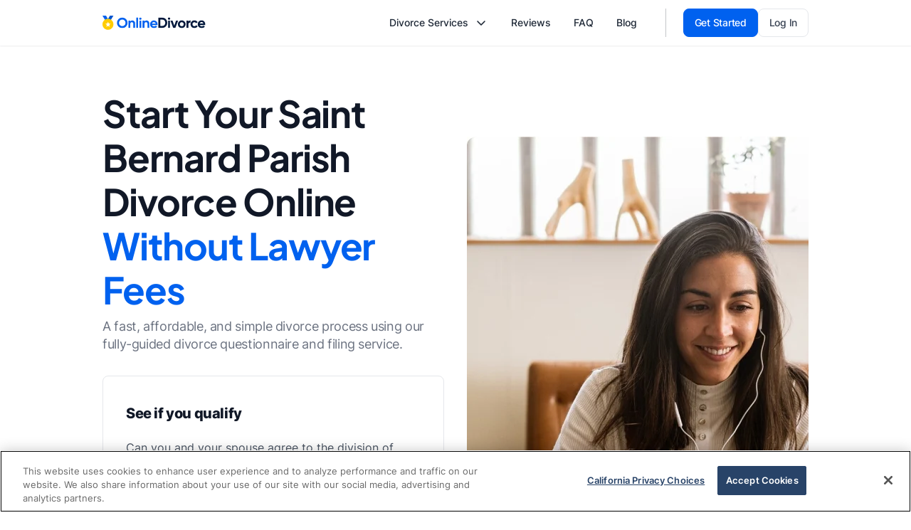

--- FILE ---
content_type: text/html; charset=utf-8
request_url: https://www.onlinedivorce.com/divorce-courts/louisiana/saint-bernard-parish
body_size: 31258
content:


<!DOCTYPE html>
<html lang="en">
    <head>
        <meta charset="utf-8">
        <meta http-equiv="X-UA-Compatible" content="IE=edge">
        <meta name="viewport" content="width=device-width, initial-scale=1, maximum-scale=1">
        <meta name="apple-mobile-web-app-capable" content="yes">
        <meta http-equiv="x-dns-prefetch-control" content="on">
        <meta name="google-site-verification" content="-Wr9bn2WRImpgNTPjooA9j76rlJHd2IxZh9Rdu7g-NE" />
        <meta name="fo-verify" content="5aca176f-5af2-4fe3-bbc9-aacb8b4d7edd">
        <meta name="facebook-domain-verification" content="6hvl7naeluqcb19gsuseurkjebro32" />
        <meta name='ir-site-verification-token' value='1403749678'>

        
    <meta name="description" content="Filing for Divorce in Saint Bernard Parish, Louisiana (LA) &amp;#10004; Get Your Divorce Forms and Papers for $139 &amp;#10004; Quick Divorce Without an Attorney in Saint Bernard Parish &amp;#10004;"/>


        
    
        <link rel='prerender' href='/case_details/louisiana/2/'>
    

        
    <meta name="robots" content="all">

        
        
    <meta property="og:url" content="https://www.onlinedivorce.com/divorce-courts/louisiana/saint-bernard-parish" />
    <meta property="og:type" content="website" />
    <meta property="og:title" content="Saint Bernard Parish, LA Divorce Court Info &amp; Filing | Online Divorce" />
    <meta property="og:description" content="Filing for Divorce in Saint Bernard Parish, Louisiana (LA) &amp;#10004; Get Your Divorce Forms and Papers for $139 &amp;#10004; Quick Divorce Without an Attorney in Saint Bernard Parish &amp;#10004;" />
    <meta property="og:image" content="/static/multisite/img/multisite/onlinedivorce/redesign/easy_online/feel_divorce_forms_online_3.6f422722be19.png" />


        
<script type="application/ld+json">
    {
      "@context": "http://schema.org",
      "@type": "Place",

      "name": "Saint Bernard Parish, LA Divorce Court Info &amp; Filing | Online Divorce",
      "description": "Filing for Divorce in Saint Bernard Parish, Louisiana (LA) &amp;#10004; Get Your Divorce Forms and Papers for $139 &amp;#10004; Quick Divorce Without an Attorney in Saint Bernard Parish &amp;#10004;",
      "telephone": "504-271-3434",

      "openingHoursSpecification": {
        "@type": "OpeningHoursSpecification",
        "opens": "08:00",
        "closes": "17:00"
      },

      "geo": {
        "@type": "GeoCoordinates",
        "address": "1100 West St. Bernard Hwy., Chalmette, Louisiana 70043",
        "latitude": "29.9397157",
        "longitude": "-89.9727593"
      }
    }
</script>
<script type="application/ld+json">
{
  "@context": "https://schema.org",
  "@type": "BreadcrumbList",
  "itemListElement": [{
    "@type": "ListItem",
    "position": 1,
    "name": "Divorce",
    "item": "https://www.onlinedivorce.com/divorce/"
  },{
    "@type": "ListItem",
    "position": 2,
    "name": "Louisiana",
    "item": "https://www.onlinedivorce.com/divorce/louisiana/"
  },{
    "@type": "ListItem",
    "position": 3,
    "name": "Saint Bernard Parish",
    "item": "https://www.onlinedivorce.com/divorce-courts/louisiana/saint-bernard-parish"
  }]
}
</script>


    
        <script type="application/ld+json">
        {
          "@context": "http://schema.org",
          "@type": "HowTo",
          "name": "How to file for divorce in Saint Bernard Parish",
          "description": "Filing for Divorce in Saint Bernard Parish, Louisiana (LA) &amp;#10004; Get Your Divorce Forms and Papers for $139 &amp;#10004; Quick Divorce Without an Attorney in Saint Bernard Parish &amp;#10004;",
          "image": {
            "@type": "ImageObject",
            
              "url": "/static/multisite/img/multisite/onlinedivorce/redesign/seo_landing/get-divorce/louisiana.png",
            
            "height": "310",
            "width": "555"
          },
          "estimatedCost": {
            "@type": "MonetaryAmount",
            "currency": "USD",
            "value": "199.00"
          },
          "step":[
            
              {
                "@type": "HowToStep",
                "name": "Find a parish to file the papers.",
                "text": "Find a parish to file the papers. If you meet the residency requirements, you can file either in the parish where you live, where your spouse lives, or where you both lived while husband and wife. Louisiana requires divorcing spouses to meet residency requirements (to have been a resident of the state for at least 12 months before filing for divorce) and separation requirements (to have lived separately 180 days for couples with no children and 12 months for couples with children before filing for divorce). ",
                "image": "../../../../../static/multisite/img/multisite/onlinedivorce/redesign/seo_landing/counties-how-to/la-find-a-parish-to-file-the-papers.jpg"
              },
            
              {
                "@type": "HowToStep",
                "name": "Obtain court forms to fill out.",
                "text": "Obtain court forms to fill out. Court forms are available at your local parish or you can request printable forms from OnlineDivorce.com. Be cognizant of the fact that the court staff cannot give anyone legal advice but can help litigants with instructions on completing the forms. Although not all states permit self-help services, divorcing couples in Louisiana can use online resources and seek legal aid from law clinics. ",
                "image": "../../../../../static/multisite/img/multisite/onlinedivorce/redesign/seo_landing/counties-how-to/la-obtain-court-forms-to-fill-out.jpg"
              },
            
              {
                "@type": "HowToStep",
                "name": "Fill out the court forms. You can complete forms at the courthouse.",
                "text": "Fill out the court forms. You can complete forms at the courthouse. Court staff assists with instructions on filling them out. However, the court staff cannot give legal advice. For couples that don’t want the hassle of dealing with the paperwork on their own and don’t want to pay an expensive lawyer, OnlineDivorce.com is the perfect solution. OnlineDivorce.com can complete all of your forms for you after you complete a simple questionnaire about the details of your case. And you can do it all from the comfort of your home. Be ready to remember the dates of your wedding and separation and provide the legal reason for the divorce. You will need information about your minor children, separate and/or marital property, and whether you expect alimony. Note that you must make two copies of each document: one for you and one for your spouse. Furthermore, you must notarize the divorce papers, which means you sign them in front of a notary. There is a notary’s fee for each document. ",
                "image": "../../../../../static/multisite/img/multisite/onlinedivorce/redesign/seo_landing/counties-how-to/la-fill-out-the-court-forms-you-can-complete-forms-at-the-courthouse.jpg"
              },
            
              {
                "@type": "HowToStep",
                "name": "File your divorce papers with the court clerk.",
                "text": "File your divorce papers with the court clerk. A court clerk accepts your paperwork, stamps it, and assigns a case number. You must pay a filing fee when filing the papers. If you can’t afford the filing fee, you can request to have the filing fee waived by submitting a fee waiver form together with the divorce papers. In Louisiana, the parties in the divorce proceedings are referred to as the petitioner (the spouse who files the Petition for Divorce) and the respondent (the spouse who responds to the Petition by filing the Answer). After filing, the petitioner will have 90 days to deliver a copy of the documents to the respondent. So you must decide how to serve him or her. ",
                "image": "../../../../../static/multisite/img/multisite/onlinedivorce/redesign/seo_landing/counties-how-to/la-file-your-divorce-papers-with-the-court-clerk.jpg"
              },
            
              {
                "@type": "HowToStep",
                "name": "Serve your spouse.",
                "text": "Serve your spouse. If you and your spouse are having an amicable divorce, you simply ask one of your friends or relatives (other than your children) to deliver the divorce papers to your spouse and bring back a notice of service, signed and dated. Or you can mail the divorce papers by certified mail, which requires the addressee to mail an ‘Acceptance of Service’ form back to you. If your spouse refuses to accept the divorce papers or is uncooperative in any way, hire a professional service server or a local sheriff to do the serving on your spouse. If your spouse is missing and you went to great length to find him or her, submit an Affidavit detailing your efforts to the court to allow you to serve by publishing. ",
                "image": "../../../../../static/multisite/img/multisite/onlinedivorce/redesign/seo_landing/counties-how-to/la-serve-your-spouse.jpg"
              },
            
              {
                "@type": "HowToStep",
                "name": "The spouse responds to the serving of the papers.",
                "text": "The spouse responds to the serving of the papers. Your spouse has 15 days to file the response to your divorce petition. If the spouse is out of state or in the military, the time to respond is typically longer. If the spouse fails to file a response within the deadline indicated in the divorce papers, you may apply for a default judgment from the court. ",
                "image": "../../../../../static/multisite/img/multisite/onlinedivorce/redesign/seo_landing/counties-how-to/la-the-spouse-responds-to-the-serving-of-the-papers.jpg"
              },
            
              {
                "@type": "HowToStep",
                "name": "Submit the date of service.",
                "text": "Submit the date of service. In Louisiana, according to LSA. Civ. Code 111 (2019), you as the petitioner are required to file a “Rule to Show Cause” form, which lists the date of service. ",
                "image": "../../../../../static/multisite/img/multisite/onlinedivorce/redesign/seo_landing/counties-how-to/la-submit-the-date-of-service.jpg"
              },
            
              {
                "@type": "HowToStep",
                "name": "Disclose financial information.",
                "text": "Disclose financial information. Both you and your spouse must submit financial disclosures (called Financial Affidavit) to the court. By providing the court with the financial numbers for expenses, income, debts, and assets, the spouses reveal how the issues of child support and alimony can be resolved. ",
                "image": "../../../../../static/multisite/img/multisite/onlinedivorce/redesign/seo_landing/counties-how-to/la-disclose-financial-information.jpg"
              },
            
              {
                "@type": "HowToStep",
                "name": "Wait until the judge signs a divorce decree.",
                "text": "Wait until the judge signs a divorce decree. To finalize a divorce in Louisiana, the couple must have been separated for a determined period of time. If you filed for a divorce without meeting the separation requirement, the court will schedule a court hearing only after the 180-day period (if you have no minor children) or after the 365-day period (if you have minor children together). ",
                "image": "../../../../../static/multisite/img/multisite/onlinedivorce/redesign/seo_landing/counties-how-to/la-wait-until-the-judge-signs-a-divorce-decree.jpg"
              }
            
          ],
          "totalTime": "P1H"
        }
        </script>
    




        <!--Domains to preconnect-->
        <link rel="preconnect" href="https://cdn.onlinedivorce.com/">
        <link rel="preconnect" href="https://googletagmanager.com/">
        <!--Preload resource-->
        <link rel="preload" as="font" type="font/woff2" href="/static/multisite/fonts/inter/inter-v13-latin-500.96948ea7ac03.woff2" crossorigin>
        <link rel="preload" as="font" type="font/woff2" href="/static/multisite/fonts/inter/inter-v13-latin-regular.73aaa95eab31.woff2" crossorigin>
        <link rel="preload" as="font" type="font/woff2" href="/static/multisite/fonts/inter/inter-v13-latin-800.9b96e5d17b9b.woff2" crossorigin>
        <link rel="preload" as="font" type="font/woff2" href="/static/multisite/fonts/inter/inter-v13-latin-600.0bf7eadca131.woff2" crossorigin>
        <link rel="preload" as="font" type="font/woff2" href="/static/multisite/fonts/inter/inter-v13-latin-700.2a4c97ec45ef.woff2" crossorigin>
        <link rel="preload" as="font" type="font/ttf" href="/static/multisite/fonts/plus-jakarta-sans/PlusJakartaSans-Bold.7dae24496371.ttf" crossorigin>
        <!--Domains to prefetch-->
        <link rel="dns-prefetch" href="//google.com/">

        
        <meta name="msvalidate.01" content="D99EDE817B96521A25F4979850C642E8" />
        

        
            



    <script id="allFeatureFlagsData" type="application/json">{"v2_od_post_answer_submission_plat": "test", "email_registration_project": true, "od_trustpilot_case_progress": true, "disable_attorney_interstitial_on_payment_page": true, "od_redesign_homepage_v3": "control", "od_post_answer_submission_plat": false, "payment_page": "test", "wa_wahkiakum_county_flow": true, "od-register-modal-test": "control", "login_with_google": true, "od_platinum_purchase": "test", "od-sales-screens": "test", "product-page-comparison-image-variant": "test", "od_new_homepage_for_survey": "test", "self_refunds": true, "product-page-checkout-button-cta": "continue", "survey-targeting-c221b94ac1": false, "testing-experiments": false, "od_redesign_phase_2_old": false, "3new-hero-exp": false, "2new-hero-exp": false, "product-page-affirm-test": "control"}</script>
    <script>
        !function(t,e){var o,n,p,r;e.__SV||(window.posthog=e,e._i=[],e.init=function(i,s,a){function g(t,e){var o=e.split(".");2==o.length&&(t=t[o[0]],e=o[1]),t[e]=function(){t.push([e].concat(Array.prototype.slice.call(arguments,0)))}}(p=t.createElement("script")).type="text/javascript",p.async=!0,p.src=s.api_host.replace(".i.posthog.com","-assets.i.posthog.com")+"/static/array.js",(r=t.getElementsByTagName("script")[0]).parentNode.insertBefore(p,r);var u=e;for(void 0!==a?u=e[a]=[]:a="posthog",u.people=u.people||[],u.toString=function(t){var e="posthog";return"posthog"!==a&&(e+="."+a),t||(e+=" (stub)"),e},u.people.toString=function(){return u.toString(1)+".people (stub)"},o="init capture register register_once register_for_session unregister unregister_for_session getFeatureFlag getFeatureFlagPayload isFeatureEnabled reloadFeatureFlags updateEarlyAccessFeatureEnrollment getEarlyAccessFeatures on onFeatureFlags onSessionId getSurveys getActiveMatchingSurveys renderSurvey canRenderSurvey getNextSurveyStep identify setPersonProperties group resetGroups setPersonPropertiesForFlags resetPersonPropertiesForFlags setGroupPropertiesForFlags resetGroupPropertiesForFlags reset get_distinct_id getGroups get_session_id get_session_replay_url alias set_config startSessionRecording stopSessionRecording sessionRecordingStarted captureException loadToolbar get_property getSessionProperty createPersonProfile opt_in_capturing opt_out_capturing has_opted_in_capturing has_opted_out_capturing clear_opt_in_out_capturing debug".split(" "),n=0;n<o.length;n++)g(u,o[n]);e._i.push([i,s,a])},e.__SV=1)}(document,window.posthog||[]);
        posthog.init("phc_Ci1o1eCBRhZDuj9nigG2v0l0emYb46zg21VE2oaY3iL", {
            
                api_host: "https://ph.onlinedivorce.com",
                ui_host: "https://us.i.posthog.com",
            
            advanced_disable_feature_flags: true,
            bootstrap: {
                featureFlags: JSON.parse(document.getElementById('allFeatureFlagsData').textContent)
            },
            
            loaded: function (posthog) {
                
                    posthog.identify("3:158640489", {state: ""});
                
                if (!!window.location.search) {
                    const searchParams = Object.fromEntries(new URLSearchParams(window.location.search).entries());
                    posthog.register(searchParams);
                }
                
            },
        });
        
        
        

        document.querySelectorAll("a[href='/logout/']").forEach(function (element) {
            element.addEventListener("click", function () {
                posthog.reset(true);
                Object.keys(window.localStorage).forEach(
                  (key) => /^questionnaire:(\d+)$/.test(key) && window.localStorage.removeItem(key)
                );
            });
        });

        function updateUserPosthogSurface(surfaceUserData, doneCb = () => {}) {
            // surfaceUserData = "[{'product': ID, 'surface': 'surf_1'}, {'product': ID, 'surface': 'surf_2'}]"
            const productToSkip = ['shipping_free'] // add here products that not need to track in Ph
            if (productToSkip.includes(surfaceUserData.product)) {
                doneCb()
                return
            }
            $.post("/ajax-update-user-data/", {new_data: `{"posthog_purchase_data": ${surfaceUserData || '""'}}`, csrfmiddlewaretoken: $('[name=csrfmiddlewaretoken]').val() || 'UqzVlYWGL3c1OCUXVK4NyZMFiPGLIW8ZsOjfN7BvaHR4Vepph8YgRzHN5V94FQBV', })
            .fail(function(data) {
                const errors = JSON.parse(data.responseText)
                console.log(errors.error)
                posthog.capture('Error update user surface before buying')
            })
            .always(doneCb)
        }

        function sendPosthogCapture(eventName, surface, product, surface_details='') {
            posthog.capture(eventName, {surface, product, surface_details})
        }
        
        

        let selectorsForOfferDeclined
        
        
            document.addEventListener("DOMContentLoaded" , function () {
                

                

                $('#mediationBanner').length && sendPosthogCapture('Offer Presented', 'case_progress_banner', 'Mediation')
                $('#attyBanner').length && sendPosthogCapture('Offer Presented', 'case_progress_banner', 'Attorney Assistance (Two Sessions)')
                $('#attyBanner').length && sendPosthogCapture('Offer Presented', 'case_progress_banner', 'Attorney Assistance (One Session)')

                $('#parentingClassWithCoparenterScripts, #parentingClassModal').on('show.bs.modal', function() {
                    sendPosthogCapture('Offer Presented', 'forms_page_interstitial', 'Parenting Class (1 Account)')
                    sendPosthogCapture('Offer Presented', 'forms_page_interstitial', 'Parenting Class (2 Accounts)')
                })

                selectorsForOfferDeclined = $('[data-modal-posthog-decline-event] [data-dismiss="modal"]:not([data-not-send-declined-event]), [data-modal-posthog-decline-event] .no a, [data-modal-posthog-decline-event] .no-thank')

                function sendPosthogDivorceAssistanceFlow(eventType, surface) {
                   posthog.capture(eventType, {surface})
                }
                $(document).on('click', '[data-atty-posthog]', function(e) {
                    const [eventType, surface] = $(e.target).data('atty-posthog')
                    sendPosthogDivorceAssistanceFlow(eventType, surface)
                })

                $('#platinumUpSaleModal, #platinumLocation').on('show.bs.modal', () => {
                    sendPosthogCapture("Offer Presented", "products_page", "Platinum")
                })

                
            });
        

        document.addEventListener("DOMContentLoaded" , function () {
            
            $("#attorneyAssistanceUpsellForPaymentPageModal").one("shown.bs.modal", () => {
                sendPosthogCapture('Offer Presented', 'payment_interstitial', 'Attorney Assistance (Two Sessions)')
                sendPosthogCapture('Offer Presented', 'payment_interstitial', 'Attorney Assistance (One Session)')
            })

            
        })

        

        
        
    </script>

        

        
            <script>
                window.dataLayer = window.dataLayer || [];
                function gtag() { window.dataLayer.push(arguments) }
                gtag('userId', '158640489')
                gtag('js', new Date());
                gtag('config', 'AW-1055354971');
            </script>
        

        
    <title>Saint Bernard Parish, LA Divorce Court Info &amp; Filing | Online Divorce</title>


        
            <link rel="stylesheet" href="/static/multisite/css/onlinedivorce/bs5/bootstrap/bootstrap.cc554d93b15a.css">
            
            <link rel="stylesheet" href="/static/multisite/css/onlinedivorce/bs5/main.0b1d1f544adf.css">
            <link rel="stylesheet" href="/static/multisite/css/onlinedivorce/slick/slick.cc130c14387b.css">
        
        
    
            
                <link rel="stylesheet" href="/static/multisite/css/onlinedivorce/bs5/pages-template.03aab177ab72.css">
            
        
    <link rel="stylesheet" href="/static/multisite/css/onlinedivorce/bs5/seo-landings.b2205bca4afd.css">


        
        <link rel="icon" href="/static/multisite/img/multisite/onlinedivorce/2024/favicon/favicon.bb083e8c1306.ico" sizes="32x32">
        <link rel="icon" href="/static/multisite/img/multisite/onlinedivorce/2024/favicon/icon.8ccd6149f658.svg" type="image/svg+xml">
        <link rel="apple-touch-icon" href="/static/multisite/img/multisite/onlinedivorce/2024/favicon/apple-touch-icon.c908d6414f4a.png">
        <link rel="manifest" href="/static/multisite/img/multisite/onlinedivorce/2024/favicon/manifest.58cb28149833.webmanifest">

        
        
            <link rel="canonical" href="https://www.onlinedivorce.com/divorce-courts/louisiana/saint-bernard-parish" />
        

        
            
        

        
            
                
            
        

        
<script>
    function getOsFromUserAgent() {
        const userAgent = window.navigator.userAgent;
        if (/like Mac/.test(userAgent)) {
            return "iOS";
        }
        if (/Mac/.test(userAgent)) {
            return "Mac OS";
        }
        if (/Android/.test(userAgent)) {
            return "Android OS";
        }
        if (/Linux/.test(userAgent)) {
            return "Linux OS";
        }
        if (/Win/.test(userAgent)) {
            return "Windows OS";
        }
        return "Unknown OS";
    }
    function CustomEventTracker() {
        this.commonData = {
            csrfmiddlewaretoken: "UqzVlYWGL3c1OCUXVK4NyZMFiPGLIW8ZsOjfN7BvaHR4Vepph8YgRzHN5V94FQBV",
            os: getOsFromUserAgent(),
            url: window.location.href,
            referer: document.referrer,
            page_title: document.title
        };
        this.getEventData = function (params) {
            const eventData = {
                event_type: params.type
            };
            switch (params.type) {
                case "PageView":
                    
                    break;
                case "Click":
                    if (!params.element) {
                        return null;
                    }
                    eventData.target_tag = params.element.tagName.toLowerCase();
                    eventData.target_class = params.element.className || "";
                    eventData.target_text = params.element.innerText || "";
                    break;
                case "ModalShown":
                case "ModalHidden":
                    if (!params.element) {
                        return null;
                    }
                    eventData.modal_title = params.element.id || "";
                    break;
                default:
                    return null;
            }
            for (key in this.commonData) {
                eventData[key] = this.commonData[key];
            }
            return eventData;
        };
        this.getFormData = function (eventData) {
            const formData = new FormData();
            for (key in eventData) {
                formData.append(key, eventData[key]);
            }

            return formData;
        };
        this.sendFormData = function (formData) {
            if (window.navigator.sendBeacon) {
                return window.navigator.sendBeacon("/api/v1/events/", formData);
            }
            const xhr = new XMLHttpRequest();
            xhr.open("POST", "/api/v1/events/", true);
            return xhr.send(formData);
        };
        this.sendEvent = function (params) {
            if (!params.type) {
                return null;
            }
            const eventData = this.getEventData(params);
            if (!eventData) {
                return null;
            }
            return this.sendFormData(this.getFormData(eventData));
        };
    }
    const Tracker = new CustomEventTracker();
    Tracker.sendEvent({ type: "PageView" });
    function tracking() {
        $(document).on("click", function (event) {
            const $target = $(event.target);
            if ($target.is("a, button, input[type=submit], input[type=button]")) {
                return Tracker.sendEvent({ type: "Click", element: $target.get(0) });
            }
            const $parent = $target.closest("a, button, input[type=submit], input[type=button]");
            if ($parent.length) {
                return Tracker.sendEvent({ type: "Click", element: $parent.get(0) });
            }
        });
        $(document).on("shown.bs.modal hidden.bs.modal", function (event) {
            return Tracker.sendEvent({ type: event.type === "shown" ? "ModalShown" : "ModalHidden", element: event.target });
        });
    }
    document.addEventListener("DOMContentLoaded", tracking);
</script>



        <script type="text/javascript" src="//widget.trustpilot.com/bootstrap/v5/tp.widget.bootstrap.min.js" async></script>
    </head>
    <body class="">
        
            
<!-- Google Tag Manager -->
<noscript><iframe src="//www.googletagmanager.com/ns.html?id=GTM-PMWJCC"
height="0" width="0" style="display:none;visibility:hidden"></iframe></noscript>
<script>(function(w,d,s,l,i){w[l]=w[l]||[];w[l].push({'gtm.start':
new Date().getTime(),event:'gtm.js'});var f=d.getElementsByTagName(s)[0],
j=d.createElement(s),dl=l!='dataLayer'?'&l='+l:'';j.async=true;j.src=
'//www.googletagmanager.com/gtm.js?id='+i+dl;f.parentNode.insertBefore(j,f);
})(window,document,'script','dataLayer','GTM-PMWJCC');</script>
<!-- End Google Tag Manager -->


        

        
            
        

        
            
                
<header class="header">
    <nav class="navbar navbar-expand-xl">
        <div class="container">
            <a class="navbar-brand d-flex ai-center" href="/">
                <img width="146" height="20" src="/static/multisite/img/multisite/onlinedivorce/2024/logo/logo.4630b0a05212.svg" alt="Online Divorce">
                
            </a>
            <button class="navbar-toggler collapsed" type="button" data-bs-toggle="collapse" data-bs-target="#headerNavbarNav" aria-controls="headerNavbarNav" aria-expanded="false" aria-label="Toggle navigation">
                <span class="navbar-toggler-icon"></span>
            </button>
            <div class="collapse navbar-collapse" id="headerNavbarNav">
                <ul class="navbar-nav ai-center gap-1 gap-xl-0 ml-auto mt-3 mt-xl-0">
                    <li class="nav-item dropdown d-flex flex-column ai-center">
                        <a class="nav-link dropdown-toggle" href="#" role="button" data-bs-toggle="dropdown" aria-expanded="false">
                            Divorce Services
                        </a>
                        <ul class="dropdown-menu">
                            <li><a class="dropdown-item" href="/#howItWorksBlock">How It Works</a></li>
                            <li><a class="dropdown-item" href="/#whyUsBlock">Why Us?</a></li>
                            <li><a class="dropdown-item" href="/offers-list/?nologin">Partner Offers</a></li>
                            <li><a class="dropdown-item" href="/about_us/">About Us</a></li>
                            <li><a class="dropdown-item" href="/policies/">Our Guarantee</a></li>
                        </ul>
                    </li>
                    <li class="nav-item">
                        <a class="nav-link" href="/reviews/">Reviews</a>
                    </li>
                    <li class="nav-item">
                        <a class="nav-link" href="/frequently_asked_questions/">FAQ</a>
                    </li>
                    <li class="nav-item">
                        <a class="nav-link" href="/blog/">Blog</a>
                    </li>
                </ul>
                <div class="vr d-none d-xl-block mx-4"></div>
                <hr class="d-xl-none my-3">
                <div class="d-flex ai-center gap-3">
                    
                        <a class="btn btn-primary w-100 w-xl-auto" href="/divorce/">Get Started</a>
                    
                    <a class="btn btn-tertiary w-100 w-xl-auto" href="/login/">Log In</a>
                </div>
            </div>
        </div>
    </nav>
</header>
            
        

        
            
        

        <main class="county-page">
            
                
            

            
    

<div class="container block-lead block-lead_county-landing">
    <div class="row flex-column-reverse flex-xl-row py-64">
        <div class="col-xl-6">
            
                
                <div class="block-title text-display-xs text-display-md-l text-gray-900 text-center text-xl-left mb-20 mb-md-2">Start Your Saint Bernard Parish <h1 class="d-inline text-display-xs text-display-md-l block-title text-gray-900">Divorce Online</h1>
                    <br><span class="text-primary">Without Lawyer Fees</span></div>
            
            <div class="row">
                <div class="col-xl-12 col-xxl-10">
                    <p class="text-paragraph-l block-subtitle text-center text-xl-left text-gray-500 mb-32">A fast, affordable, and simple divorce process using our fully-guided divorce questionnaire and filing service.</p>
                </div>
            </div>
            <div id="beginForm" class="form-wrap py-40 px-3 px-md-32 border border-gray-200 rounded-2 bg-white">
                
                    <h2 class="h6 text-800 fw-800 text-left text-md-center text-xl-left mb-4">See if you qualify</h2>
                    <form method="POST" class="start-form" id="leadForm">
                        <input type="hidden" name="csrfmiddlewaretoken" value="UqzVlYWGL3c1OCUXVK4NyZMFiPGLIW8ZsOjfN7BvaHR4Vepph8YgRzHN5V94FQBV">
                        <div class="g-recaptcha" data-sitekey="6LdTn-QqAAAAAM5znATbbjpThpD-wvyQXaouOhZi" id="id_captcha" data-widget-uuid="adbdcdc81758430f84a7f28a2365e3e1" data-callback="onSubmit_adbdcdc81758430f84a7f28a2365e3e1" data-size="invisible"></div>

<script src="https://www.google.com/recaptcha/api.js"></script>
<script>
    // Submit function to be called, after reCAPTCHA was successful.
    var onSubmit_adbdcdc81758430f84a7f28a2365e3e1 = function (token) {
        console.log("reCAPTCHA validated for 'data-widget-uuid=\"adbdcdc81758430f84a7f28a2365e3e1\"'. Submitting form...");
        $(".g-recaptcha[data-widget-uuid='adbdcdc81758430f84a7f28a2365e3e1']").closest("form").trigger({ type: "submit", skipGrecaptchaExecution: true });
    };
    // Helper function to prevent form submission and execute verification.
    var verifyCaptcha_adbdcdc81758430f84a7f28a2365e3e1 = function (event) {
        if (!event.skipGrecaptchaExecution) {
            event.stopImmediatePropagation();
            // Reset the reCAPTCHA if it has a response, to ensure it is ready for the next execution.
            if (!!grecaptcha.getResponse()) {
                grecaptcha.reset();
                console.log("reCAPTCHA reset for 'data-widget-uuid=\"adbdcdc81758430f84a7f28a2365e3e1\"'.");
            }
            grecaptcha.execute();
            console.log("reCAPTCHA executed for 'data-widget-uuid=\"adbdcdc81758430f84a7f28a2365e3e1\"'.");
            return false;
        }
        console.log("reCAPTCHA skipped for 'data-widget-uuid=\"adbdcdc81758430f84a7f28a2365e3e1\"'. Submitting form...");
    };
    // Bind the helper function to the form submit action.
    document.addEventListener("DOMContentLoaded", function () {
        const form = $(".g-recaptcha[data-widget-uuid='adbdcdc81758430f84a7f28a2365e3e1']").closest("form");
        form.on("submit", verifyCaptcha_adbdcdc81758430f84a7f28a2365e3e1);
        const handlers = $._data(form[0]).events.submit; // get all handlers
        handlers.unshift(handlers.pop()); // make handler first
        console.log("reCAPTCHA added for 'data-widget-uuid=\"adbdcdc81758430f84a7f28a2365e3e1\"'.");
    });
</script>
                        

                        <div class="mb-3 text-left text-md-center text-xl-left">
                            <label class="text-gray-600 mb-1">Can you and your spouse agree to the division of property, assets and all child related issues?</label>
                            
                                <label class="form-check form-check-inline py-12">
                                    <input type="radio" name="spouse_in_agreement" value="1" id="id_spouse_in_agreement_0" required checked>
                                    <label class="form-check-label fw-500 text-gray-500" for="id_spouse_in_agreement_0">Yes</label>
                                </label>
                            
                                <label class="form-check form-check-inline py-12">
                                    <input type="radio" name="spouse_in_agreement" value="2" id="id_spouse_in_agreement_1" required>
                                    <label class="form-check-label fw-500 text-gray-500" for="id_spouse_in_agreement_1">No</label>
                                </label>
                            
                        </div>

                        <div class="mb-3">
                            <select name="state_of_filing" class="form-control form-select" required id="id_state_of_filing">
  <option value="">Select Your State</option>

  <option value="alabama">Alabama</option>

  <option value="alaska">Alaska</option>

  <option value="arizona">Arizona</option>

  <option value="arkansas">Arkansas</option>

  <option value="california">California</option>

  <option value="colorado">Colorado</option>

  <option value="connecticut">Connecticut</option>

  <option value="delaware">Delaware</option>

  <option value="florida">Florida</option>

  <option value="georgia">Georgia</option>

  <option value="hawaii">Hawaii</option>

  <option value="idaho">Idaho</option>

  <option value="illinois">Illinois</option>

  <option value="indiana">Indiana</option>

  <option value="iowa">Iowa</option>

  <option value="kansas">Kansas</option>

  <option value="kentucky">Kentucky</option>

  <option value="louisiana" selected>Louisiana</option>

  <option value="maine">Maine</option>

  <option value="maryland">Maryland</option>

  <option value="massachusetts">Massachusetts</option>

  <option value="michigan">Michigan</option>

  <option value="minnesota">Minnesota</option>

  <option value="mississippi">Mississippi</option>

  <option value="missouri">Missouri</option>

  <option value="montana">Montana</option>

  <option value="nebraska">Nebraska</option>

  <option value="nevada">Nevada</option>

  <option value="new-hampshire">New Hampshire</option>

  <option value="new-jersey">New Jersey</option>

  <option value="new-mexico">New Mexico</option>

  <option value="new-york">New York</option>

  <option value="north-carolina">North Carolina</option>

  <option value="north-dakota">North Dakota</option>

  <option value="ohio">Ohio</option>

  <option value="oklahoma">Oklahoma</option>

  <option value="oregon">Oregon</option>

  <option value="pennsylvania">Pennsylvania</option>

  <option value="rhode-island">Rhode Island</option>

  <option value="south-carolina">South Carolina</option>

  <option value="south-dakota">South Dakota</option>

  <option value="tennessee">Tennessee</option>

  <option value="texas">Texas</option>

  <option value="utah">Utah</option>

  <option value="vermont">Vermont</option>

  <option value="virginia">Virginia</option>

  <option value="washington">Washington</option>

  <option value="washington-dc">Washington D.C.</option>

  <option value="west-virginia">West Virginia</option>

  <option value="wisconsin">Wisconsin</option>

  <option value="wyoming">Wyoming</option>

  <option value="alberta">Alberta</option>

  <option value="british-columbia">British Columbia</option>

  <option value="manitoba">Manitoba</option>

  <option value="new-brunswick">New Brunswick</option>

  <option value="ontario">Ontario</option>

</select>
                            
                        </div>

                        <div class="mb-3 d-none">
                            <select name="divorce_type" class="custom-sel form-control form-select" style="display: none;" required id="id_divorce_type">
  <option value="">Select service</option>

  <option value="divorce" selected>Divorce</option>

  <option value="legal separation">Legal Separation</option>

  <option value="annulment">Annulment</option>

</select>
                            
                        </div>

                        <div class="mb-3 g-3 g-md-4 row">
                            <div class="col-md-6">
                                <input type="text" name="first_name" placeholder="First Name" class="form-control" maxlength="50" required id="id_first_name">
                                
                            </div>
                            <div class="col-md-6">
                                <input type="text" name="last_name" placeholder="Last Name" class="form-control" maxlength="50" required id="id_last_name">
                                
                            </div>
                        </div>

                        <div class="mb-3">
                            <input type="text" name="email" placeholder="Email" class="form-control" maxlength="320" required id="id_email">
                            
                        </div>

                        <p class="text-paragraph-xs text-left text-md-center text-xl-left text-gray-500">By clicking “Check Eligibility” you agree to the
                          <a href="/terms_of_service/" class="text-gray-900 text-decoration-none" rel="noreferrer" target="_blank">Terms of Service</a>
                        </p>

                        <div class="d-flex jc-between flex-column flex-md-row gap-4">
                            <button type="submit" class="btn btn-primary btn-lg w-100">
                                Check Eligibility
                            </button>
                            <div class="border border-right border-gray-200 d-none d-md-block"></div>
                            
                                <div class="d-md-none d-flex ai-center">
                                    <hr class="w-100">
                                    <span class="text-label-m fw-500 text-gray-600 flex-shrink-0 px-2">Or sign up with</span>
                                    <hr class="w-100">
                                </div>
                                <a class="btn btn-tertiary btn-lg gap-2 text-gray-800 text-paragraph-xs w-100 d-flex ai-center jc-center" href="/social-auth/google/login/">
                                    <svg xmlns="http://www.w3.org/2000/svg" width="20" height="20" fill="none"><g clip-path="url(#a)"><path fill="#4285F4" d="M20.304 10.23c0-.68-.055-1.363-.172-2.032h-9.433v3.851h5.402a4.63 4.63 0 0 1-2 3.039v2.498h3.223c1.893-1.741 2.98-4.313 2.98-7.356Z"/><path fill="#34A853" d="M10.7 20c2.697 0 4.971-.885 6.629-2.413l-3.223-2.499c-.896.61-2.054.955-3.402.955-2.61 0-4.821-1.76-5.615-4.126H1.764v2.576A10.001 10.001 0 0 0 10.7 20Z"/><path fill="#FBBC04" d="M5.085 11.917a5.99 5.99 0 0 1 0-3.829V5.512H1.763a10.008 10.008 0 0 0 0 8.98l3.322-2.575Z"/><path fill="#EA4335" d="M10.7 3.958a5.434 5.434 0 0 1 3.836 1.5l2.855-2.856A9.611 9.611 0 0 0 10.7.001a9.998 9.998 0 0 0-8.936 5.511l3.321 2.576c.79-2.37 3.006-4.13 5.615-4.13Z"/></g><defs><clipPath id="a"><path fill="#fff" d="M.5 0h20v20H.5z"/></clipPath></defs></svg>
                                    Sign up with Google
                                </a>
                            
                        </div>
                    </form>
                    <p class="text-paragraph-m text-center text-gray-600 my-4">Already a member? <a href="/login/" class="text-primary-500 text-decoration-none">Sign In</a></p>
                    <div class="trustpilot-widget" data-locale="en-US" data-template-id="5419b6ffb0d04a076446a9af" data-businessunit-id="58d4edcd0000ff00059f1cd0" data-style-height="20px" data-style-width="100%" data-theme="light" data-tags="SelectedReview">
                        <a href="https://www.trustpilot.com/review/onlinedivorce.com" target="_blank" rel="noopener">Trustpilot</a>
                    </div>
                
            </div>
        </div>
        <div class="col-xl-6 mb-32 mb-xl-0 mt-xl-64 mt-xxl-0">
            <div class="position-relative">
                <picture>
                    <source media="(max-width: 321px)" srcset="/static/multisite/img/multisite/onlinedivorce/2024/main-banner-xs.1d0c0cd0dd25.jpg">
                    <source media="(max-width: 374.98px)" srcset="/static/multisite/img/multisite/onlinedivorce/2024/main-banner-sm.b81ffd0b6377.jpg">
                    <source media="(max-width: 1215.98px)" srcset="/static/multisite/img/multisite/onlinedivorce/2024/main-banner-md.cfe344fd4c7f.jpg">
                    <source media="(max-width: 1439.98px)" srcset="/static/multisite/img/multisite/onlinedivorce/2024/main-banner-xl.dfbd115d3fff.jpg">
                    <img class="img-fluid" src="/static/multisite/img/multisite/onlinedivorce/2024/main-banner-xxl.d6663d164d5f.jpg" alt="">
                </picture>
                <div class="price-banner-wrapper position-absolute">
                    <div class="price-banner d-flex ai-center jc-center flex-column rounded rounded-circle bg-gray-200">
                        <p class="price-banner_start mb-1">Only</p>
                        <span class="price-banner_price ff-jakarta-sans mb-2">$199</span>
                    </div>
                </div>
            </div>
        </div>
    </div>
</div>
    

<div class="block-process py-32 py-md-5 py-xl-64" id="howItWorksBlock">
    <div class="container">
        <h2 class="text-display-md-s text-display-xs mb-32 mb-md-4">Our <span class="text-primary">simple</span> 4-step process</h2>
        <button class="btn btn-primary btn-lg mb-32 mb-md-5 mb-xl-64 js-start-now">Check Eligibility</button>
        <div class="row ai-stretch">
            <div class="col-md-6 col-xl-3 mb-4 mb-xl-0">
                <div class="block-process-item border border-gray-300 rounded-3 h-100 px-12 px-md-3 py-3">
                    <div class="d-flex ai-center ai-md-start flex-row flex-md-column mb-3 mb-md-2 gap-3 gap-md-20">
                        <div class="block-process-item_number h6 fw-800 d-flex ai-center jc-center text-white bg-gray-900 rounded-1 mb-0">
                            1
                        </div>
                        <span class="h6 fw-800 text-gray-900 mb-0">Check if you qualify</span>
                    </div>
                    <span class="text-paragraph-md-l text-paragraph-m text-gray-500">
                        Find out if you and your circumstances are eligible for our easy divorce process.
                    </span>
                </div>
            </div>
            <div class="col-md-6 col-xl-3 mb-4 mb-xl-0">
                <div class="block-process-item border border-gray-300 rounded-3 h-100 px-12 px-md-3 py-3">
                    <div class="d-flex ai-center ai-md-start flex-row flex-md-column mb-3 mb-md-2 gap-3 gap-md-20">
                        <div class="block-process-item_number h6 fw-800 d-flex ai-center jc-center text-white bg-gray-900 rounded-1 mb-0">
                            2
                        </div>
                        <span class="h6 fw-800 text-gray-900 mb-0">Complete the questionnaire</span>
                    </div>
                    <span class="text-paragraph-md-l text-paragraph-m text-gray-500">
                        Our questionnaire guides you through filling out divorce paperwork.
                    </span>
                </div>
            </div>
            <div class="col-md-6 col-xl-3 mb-4 mb-md-0">
                <div class="block-process-item border border-gray-300 rounded-3 h-100 px-12 px-md-3 py-3">
                    <div class="d-flex ai-center ai-md-start flex-row flex-md-column mb-3 mb-md-2 gap-3 gap-md-20">
                        <div class="block-process-item_number h6 fw-800 d-flex ai-center jc-center text-white bg-gray-900 rounded-1 mb-0">
                            3
                        </div>
                        <span class="h6 fw-800 text-gray-900 mb-0">Review your forms</span>
                    </div>
                    <span class="text-paragraph-md-l text-paragraph-m text-gray-500">
                        Review your personalized legal documents before final submission.
                    </span>
                </div>
            </div>
            <div class="col-md-6 col-xl-3">
                <div class="block-process-item border border-gray-300 rounded-3 h-100 px-12 px-md-3 py-3">
                    <div class="d-flex ai-center ai-md-start flex-row flex-md-column mb-3 mb-md-2 gap-3 gap-md-20">
                        <div class="block-process-item_number h6 fw-800 d-flex ai-center jc-center text-white bg-gray-900 rounded-1 mb-0">
                            4
                        </div>
                        <span class="h6 fw-800 text-gray-900 mb-0">File for divorce</span>
                    </div>
                    <span class="text-paragraph-md-l text-paragraph-m text-gray-500">
                        Take the final step towards your new beginning with detailed filing instructions.
                    </span>
                </div>
            </div>
        </div>
    </div>
</div>
    <div class="block-reviews py-32 py-md-5 py-xl-64">
    <div class="container">
        <div class="row">
            <div class="col-md-10 col-xl-8 col-xxl-6 pr-xxl-0 pr-xl-3 pr-md-0 mb-32">
                <h2 class="text-display-md-s text-display-xs mb-3">Over <span class="text-primary">500,000 people</span> <br class="d-none d-md-block"> have used OnlineDivorce</h2>
                <p class="h6 fw-400 text-gray-500 mb-0 ff-inter">
                    
                        Our tool has helped over 500,000 people get quick and stress-free divorce while saving money in the process.
                    
                </p>
            </div>
        </div>
        <div class="d-flex ai-center jc-between jc-md-start mb-32">
            <div class="slick-button-prev">
                <svg xmlns="http://www.w3.org/2000/svg" width="12" height="24" viewBox="0 0 17 28" fill="none"><path stroke="#6B7280" stroke-width="4" d="M15.5 2 3 14l12.5 12"/></svg>
            </div>
            <div class="slick-button-next">
                <svg xmlns="http://www.w3.org/2000/svg" width="12" height="24" viewBox="0 0 17 28" fill="none"><path stroke="#6B7280" stroke-width="4" d="M1.5 2 14 14 1.5 26"/></svg>
            </div>
        </div>
    </div>
    <div class="container-fluid">
        

<div class="slick-reviews-wrapper">
    <div class="slick-container">
        <div class="slick-wrapper js-init-common-slick d-flex">
            
                <div class="review border border-gray-200">
                    <img src="/static/multisite/img/multisite/onlinedivorce/2024/icons/stars-5.5565873f2595.svg" alt="5 stars">
                    <p class="text-paragraph-s text-gray-600 my-20">
                        I started my divorce on my own, spending loads of money on lawyer visits in the beginning.
                        So I decided to google for other ways and using this site was so much more simple!
                    </p>
                    <div class="d-flex ai-center mt-auto">
                        <img width="53" height="53" class="rounded-circle mr-3" src="/static/multisite/img/multisite/onlinedivorce/redesign/reviews-photo/WesleyH.b16311677eeb.jpg" alt="Wesley H.">
                        <div class="d-flex flex-column fw-600">
                            <span class="text-paragraph-s text-primary">Wesley H.</span>
                            <span class="text-label-s text-gray-900">Missouri</span>
                        </div>
                    </div>
                </div>
                <div class="review border border-gray-200">
                    <img src="/static/multisite/img/multisite/onlinedivorce/2024/icons/stars-5.5565873f2595.svg" alt="5 stars">
                    <p class="text-paragraph-s text-gray-600 my-20">
                        I had a very successful business at the time. So, making sure I had the right forms was
                        very very important during my divorce. I was so surprised at how easy and smooth this process was.
                    </p>
                    <div class="d-flex ai-center mt-auto">
                        <img width="53" height="53" class="rounded-circle mr-3" src="/static/multisite/img/multisite/onlinedivorce/redesign/reviews-photo/JamesV.b7259155f3c3.jpg" alt="James V.">
                        <div class="d-flex flex-column fw-600">
                            <span class="text-paragraph-s text-primary">James V.</span>
                            <span class="text-label-s text-gray-900">Texas</span>
                        </div>
                    </div>
                </div>
                <div class="review border border-gray-200">
                    <img src="/static/multisite/img/multisite/onlinedivorce/2024/icons/stars-5.5565873f2595.svg" alt="5 stars">
                    <p class="text-paragraph-s text-gray-600 my-20">
                        After years of a tumultuous marriage, I finally decided that I needed to reclaim my life.
                        I was looking for how to go about it and came across this site and they simplified and made
                        the process of divorce easy for me. I never thought it would’ve been possible.
                    </p>
                    <div class="d-flex ai-center mt-auto">
                        <img width="53" height="53" class="rounded-circle mr-3" src="/static/multisite/img/multisite/onlinedivorce/redesign/reviews-photo/ChloeJ.67385accf124.jpg" alt="Chloe J.">
                        <div class="d-flex flex-column fw-600">
                            <span class="text-paragraph-s text-primary">Chloe J.</span>
                            <span class="text-label-s text-gray-900">Florida</span>
                        </div>
                    </div>
                </div>
                <div class="review border border-gray-200">
                    <img src="/static/multisite/img/multisite/onlinedivorce/2024/icons/stars-5.5565873f2595.svg" alt="5 stars">
                    <p class="text-paragraph-s text-gray-600 my-20">
                        Stress-free and easy! I was initially gonna hire a lawyer but I found online divorce the
                        next best option. No muss, no fuss divorce. No big legal words that I’d have to have read
                        10 times to understand!
                    </p>
                    <div class="d-flex ai-center mt-auto">
                        <img width="53" height="53" class="rounded-circle mr-3" src="/static/multisite/img/multisite/onlinedivorce/redesign/reviews-photo/WillS.8fed65db13da.jpg" alt="Will S.">
                        <div class="d-flex flex-column fw-600">
                            <span class="text-paragraph-s text-primary">Will S.</span>
                            <span class="text-label-s text-gray-900">Colorado</span>
                        </div>
                    </div>
                </div>
                <div class="review border border-gray-200">
                    <img src="/static/multisite/img/multisite/onlinedivorce/2024/icons/stars-5.5565873f2595.svg" alt="5 stars">
                    <p class="text-paragraph-s text-gray-600 my-20">
                        California is expensive and divorce can be even more expensive in the end but I can say
                        that this site payed everything out for me to follow, from child support to alimony.
                        My ex agreed to go this way as well so it was a much less expensive option for us.
                    </p>
                    <div class="d-flex ai-center mt-auto">
                        <img width="53" height="53" class="rounded-circle mr-3" src="/static/multisite/img/multisite/onlinedivorce/redesign/reviews-photo/MarcoP.d32fb1165bc3.jpg" alt="Marco P.">
                        <div class="d-flex flex-column fw-600">
                            <span class="text-paragraph-s text-primary">Marco P.</span>
                            <span class="text-label-s text-gray-900">California</span>
                        </div>
                    </div>
                </div>
                <div class="review border border-gray-200">
                    <img src="/static/multisite/img/multisite/onlinedivorce/2024/icons/stars-5.5565873f2595.svg" alt="5 stars">
                    <p class="text-paragraph-s text-gray-600 my-20">
                        Because of the whole dissolution of the marriage, I was struggling with two children and
                        just in limbo with my husband at the time because of child support and alimony. I was a
                        stay-at-home mom for 10 years. I just want to say that this site helped me sort it out.
                        Thank you.
                    </p>
                    <div class="d-flex ai-center mt-auto">
                        <img width="53" height="53" class="rounded-circle mr-3" src="/static/multisite/img/multisite/onlinedivorce/redesign/reviews-photo/TamaraB.81e733abad95.jpg" alt="Tamara B.">
                        <div class="d-flex flex-column fw-600">
                            <span class="text-paragraph-s text-primary">Tamara B.</span>
                            <span class="text-label-s text-gray-900">Nevada</span>
                        </div>
                    </div>
                </div>
                <div class="review border border-gray-200">
                    <img src="/static/multisite/img/multisite/onlinedivorce/2024/icons/stars-5.5565873f2595.svg" alt="5 stars">
                    <p class="text-paragraph-s text-gray-600 my-20">
                        I live in upstate NY and unfortunately one day I found myself in a situation for divorce.
                        I was all out of whack, needed answers to take action. Enough was enough so I did it on this
                        site. Everything was clear to understand, all forms and what to put in which box.
                    </p>
                    <div class="d-flex ai-center mt-auto">
                        <img width="53" height="53" class="rounded-circle mr-3" src="/static/multisite/img/multisite/onlinedivorce/redesign/reviews-photo/TheresaS.eb03c9994a06.jpg" alt="Theresa S.">
                        <div class="d-flex flex-column fw-600">
                            <span class="text-paragraph-s text-primary">Theresa S.</span>
                            <span class="text-label-s text-gray-900">New York</span>
                        </div>
                    </div>
                </div>
                <div class="review border border-gray-200">
                    <img src="/static/multisite/img/multisite/onlinedivorce/2024/icons/stars-5.5565873f2595.svg" alt="5 stars">
                    <p class="text-paragraph-s text-gray-600 my-20">
                        Onlinedivorce.com is the bomb! I mean, using it was so easy to follow. So, if you find
                        yourself in this situation do your divorce here if possible. Documents for all stages,
                        alimony, child support and all!
                    </p>
                    <div class="d-flex ai-center mt-auto">
                        <img width="53" height="53" class="rounded-circle mr-3" src="/static/multisite/img/multisite/onlinedivorce/redesign/reviews-photo/LivyB.2f91b8a84b31.jpg" alt="Livy B.">
                        <div class="d-flex flex-column fw-600">
                            <span class="text-paragraph-s text-primary">Livy B.</span>
                            <span class="text-label-s text-gray-900">Illinois</span>
                        </div>
                    </div>
                </div>
            
        </div>
    </div>
</div>
    </div>
</div>
    

<div class="container block-compare py-64" id="whyUsBlock">
    <h2 class="text-display-md-s text-display-xs mb-4 mb-md-2">It's less expensive</h2>
    <p class="h6 text-gray-500 mb-32 fw-400 ff-inter">Contested divorces can <span class="text-primary">cost on average $11,000 in lawyer <br class="d-none d-md-block">fees.</span> OnlineDivorce is fast, affordable, and simple.</p>
    <div class="row">
        <div class="col-md-6 mb-32 mb-md-0">
            <div class="bg-white border border-primary border-2 rounded-3 p-20">
                <img class="mb-2" src="/static/multisite/img/multisite/onlinedivorce/2024/logo/logo.4630b0a05212.svg" alt="Online Divorce logo">
                <div class="mb-4">
                    <span class="h2 compare-price fw-700 text-success mr-2">$199</span>
                    <span class="text-gray-600 text-paragraph-s fw-500">Limited Time Offer</span>
                </div>
                <p class="text-gray-500 text-paragraph-m fw-500">An easy and quick method to prepare for uncontested divorce online and get high-quality divorce papers</p>
                <hr class="opacity-100 border-gray-200 my-4">
                <ul class="list-unstyled list-green-check mb-32">
                    <li>A complete packet of divorce documents at a low cost</li>
                    <li>Fast preparation of all court forms within 2 business days</li>
                    <li>Thorough instructions explaining how to start a divorce </li>
                    <li>Convenient to use from any device at any time</li>
                    <li>Responsive customer email, chat, and phone support</li>
                </ul>
                <button class="btn btn-primary btn-lg w-100 js-start-now">Get Started</button>
            </div>
        </div>
        <div class="col-md-6">
            <div class="bg-white border border-gray-300 border-2 rounded-3 h-100 p-20">
                <p class="mb-2 text-black text-paragraph-m fw-600">Divorce with a Lawyer</p>
                <div class="mb-4">
                    <span class="h2 compare-price text-gray-900 fw-700 mr-2">>$11,000</span>
                    <span class="text-gray-600 text-paragraph-s fw-500">On average</span>
                </div>
                <p class="text-gray-500 text-paragraph-m fw-500">Divorce with a lawyer  can be adversarial, lengthy, inconvenient and
                    <br class="d-xxl-block d-none"> costly</p>
                <hr class="opacity-100 border-gray-200 my-4">
                <ul class="list-unstyled list-black-uncheck mb-0">
                    <li>Litigated divorces are extremely expensive - $11,000 on average</li>
                    <li>They take longer to get finalized - up to a few years</li>
                    <li>Little or no control over the divorce outcome</li>
                    <li>Litigation ignites more conflicts between the parties</li>
                    <li>Prolonged court trials negatively affect children</li>
                </ul>
            </div>
        </div>
    </div>
</div>
    

<div class="container block-support py-44">
    <h2 class="text-display-md-s text-display-xs mb-4 mb-md-2">Support for <br class="d-none d-md-block">all types of divorces</h2>
    <p class="h6 text-gray-500 fw-400 ff-inter mb-32">Every divorce is different, but with Onlinedivorce you <br class="d-none d-md-block">
        can personalize your assistance for every aspect of your online divorce.</p>
    <div class="row gy-12 gy-md-3 gy-xl-0">
        <div class="block-support-col col-md-6 col-xl-3">
            <div class="block-support-item d-flex flex-column rounded-3 h-100">
                <div class="p-4">
                    <p class="block-support-item-title text-display-xs text-primary-700 mb-xxl-32 mb-xl-44 mb-2">Divorce with Kids</p>
                    
                </div>

                <picture class="mt-auto mt-md-5 mt-xl-auto">
                    <source media="(max-width: 374.98px)" srcset="/static/multisite/img/multisite/onlinedivorce/2024/home/support-1-xs.b587c97b2aad.png">
                    <source media="(max-width: 767.98px)" srcset="/static/multisite/img/multisite/onlinedivorce/2024/home/support-1-sm.1696e2d27f17.png">
                    <source media="(max-width: 1215.98px)" srcset="/static/multisite/img/multisite/onlinedivorce/2024/home/support-1-md.d715cd15413c.png">
                    <source media="(max-width: 1439.98px)" srcset="/static/multisite/img/multisite/onlinedivorce/2024/home/support-1-xl.912117b392d0.png">
                    <img class="img-fluid rounded-bottom-3" src="/static/multisite/img/multisite/onlinedivorce/2024/home/support-1-xxl.c4e0535ed1ed.png" alt="Divorce with Kids">
                </picture>
            </div>
        </div>
        <div class="block-support-col col-md-6 col-xl-3">
            <div class="block-support-item d-flex flex-column rounded-3 h-100">
                <div class="p-4">
                    <p class="block-support-item-title text-display-xs text-primary-700 mb-xxl-32 mb-xl-44 mb-2">Attorney Network</p>
                    
                </div>

                <picture class="mt-auto mt-md-5 mt-xl-auto">
                    <source media="(max-width: 374.98px)" srcset="/static/multisite/img/multisite/onlinedivorce/2024/home/support-2-xs.184a1e1f98ca.png">
                    <source media="(max-width: 767.98px)" srcset="/static/multisite/img/multisite/onlinedivorce/2024/home/support-2-sm.713855c36311.png">
                    <source media="(max-width: 1215.98px)" srcset="/static/multisite/img/multisite/onlinedivorce/2024/home/support-2-md.ef45114c5406.png">
                    <source media="(max-width: 1439.98px)" srcset="/static/multisite/img/multisite/onlinedivorce/2024/home/support-2-xl.dc01f416fa6f.png">
                    <img class="img-fluid rounded-bottom-3" src="/static/multisite/img/multisite/onlinedivorce/2024/home/support-2-xxl.78248d179d0d.png" alt="Attorney Network">
                </picture>
            </div>
        </div>
        <div class="block-support-col col-md-6 col-xl-3">
            <div class="block-support-item d-flex flex-column rounded-3 h-100">
                <div class="p-4">
                    <p class="block-support-item-title text-display-xs text-primary-700 mb-xxl-32 mb-xl-44 mb-2">All 50 States & Canada</p>
                    
                </div>

                <picture class="mt-auto mt-md-5 mt-xl-auto">
                    <source media="(max-width: 374.98px)" srcset="/static/multisite/img/multisite/onlinedivorce/2024/home/support-3-xs.18ed0136a446.png">
                    <source media="(max-width: 767.98px)" srcset="/static/multisite/img/multisite/onlinedivorce/2024/home/support-3-sm.b64b5e4affc8.png">
                    <source media="(max-width: 1215.98px)" srcset="/static/multisite/img/multisite/onlinedivorce/2024/home/support-3-md.6df2829d71bd.png">
                    <source media="(max-width: 1439.98px)" srcset="/static/multisite/img/multisite/onlinedivorce/2024/home/support-3-xl.2f58ebb70cb0.png">
                    <img class="img-fluid rounded-bottom-3" src="/static/multisite/img/multisite/onlinedivorce/2024/home/support-3-xxl.2389a33ee074.png" alt="All 50 States & Canada">
                </picture>
            </div>
        </div>
        <div class="block-support-col col-md-6 col-xl-3">
            <div class="block-support-item d-flex flex-column rounded-3 h-100">
                <div class="p-4">
                    <p class="block-support-item-title text-display-xs text-primary-700 mb-xxl-32 mb-xl-44 mb-2">Filing<br> Service</p>
                    
                </div>

                <picture class="mt-auto">
                    <source media="(max-width: 374.98px)" srcset="/static/multisite/img/multisite/onlinedivorce/2024/home/support-4-xs.354f4fcbd18d.png">
                    <source media="(max-width: 767.98px)" srcset="/static/multisite/img/multisite/onlinedivorce/2024/home/support-4-sm.f754c68eb81f.png">
                    <source media="(max-width: 1215.98px)" srcset="/static/multisite/img/multisite/onlinedivorce/2024/home/support-4-md.e60b287d173d.png">
                    <source media="(max-width: 1439.98px)" srcset="/static/multisite/img/multisite/onlinedivorce/2024/home/support-4-xl.e9076c3570f6.png">
                    <img class="img-fluid rounded-bottom-3" src="/static/multisite/img/multisite/onlinedivorce/2024/home/support-4-xxl.8fd2e65ca06d.png" alt="Filing Service">
                </picture>
            </div>
        </div>
    </div>
</div>
    <div class="state-landing">
        
            <article class="guide container py-md-64">
                <h2 class="h ff-jakarta-sans mb-5 mb-xxl-32">Online Divorce in Saint Bernard Parish</h2>
                <picture>
                    <source media="(min-width: 1440px)" srcset="/static/multisite/img/multisite/onlinedivorce/2024/county_landings/get-divorce-xxl.64940fa08f15.jpg">
                    <source media="(min-width: 1216px)" srcset="/static/multisite/img/multisite/onlinedivorce/2024/county_landings/get-divorce-xl.71e56dabd706.jpg">
                    <source media="(min-width: 321px)" srcset="/static/multisite/img/multisite/onlinedivorce/2024/county_landings/get-divorce-md.1bee2190a5dc.jpg">
                    <img class="article-img img-fluid mr-xl-32 mb-4" src="/static/multisite/img/multisite/onlinedivorce/2024/county_landings/get-divorce-xs.f513be1e398d.jpg" alt="" loading="lazy">
                </picture>
                <p>Please note: OnlineDivorce.com in Saint Bernard Parish, Louisiana, is a divorce document preparation service, not a law firm. Online Divorce is not eligible to provide legal advice. All the information below is for informational purposes only.</p>
<p>Nowadays, divorce does not have to be long and expensive. If divorcing spouses can reach an agreement with each other and have met Louisiana&rsquo;s separation requirements, they can have a relatively inexpensive and quick divorce process. Of course, how easy and cheap will depend on the specific details of a couple&rsquo;s situation. However, if both parties agree on child custody and parenting time, and the spouses do not have lots of marital assets to divide, a quick and affordable divorce can be their reality.</p>
<p>Under Louisiana's marriage and divorce laws, divorce is defined as the legal dissolution of a marriage by a court through a judicial order. Louisiana distinguishes between a non-covenant and a covenant marriage where the latter is a form of a marriage based on the couple&rsquo;s religious beliefs and customs and requires a procedure other than a typical divorce.</p>
<p>The easiest way to end a non-covenant marriage in Louisiana is if the divorce can move forward with no contest. To achieve this, divorcing couples must iron out their divorce-related issues, such as child custody and visitation, child support and alimony, division of marital assets and allocation of debts, etc. The fastest way to show the court you have reached an agreement on these matters is by you and your spouse signing a marital settlement agreement.</p>
<p>For those who choose to pursue an uncontested divorce in a do-it-yourself manner, OnlineDivorce.com provides the assistance necessary to make the divorce proceeding in Saint Bernard Parish, LA less complicated. As a documents preparation service, OnlineDivorce.com will complete all the necessary legal forms and provide detailed written instructions on how to file them with the court.</p>
<p>The length of the divorce process does not need to be excruciatingly long. Many spouses decide to sort out their differences and get a DIY divorce using the assistance that OnlineDivorce.com provides. As soon as spouses resolve their divorce-related disputes, they can save their time, money, and effort by doing an online divorce without lawyers.</p>
<p>In today&rsquo;s highly technological world, preparing divorce papers online is a simple and commendable step that will help divorcing couples get on with their lives faster and mostly easily.</p>
<p>Here&rsquo;s a quick guide on how to get a divorce in Saint Bernard Parish, LA with necessary steps and Frequently Asked Questions on how to get your own divorce by yourself.</p>
            </article>
            
                <article class="valid-grounds container py-32 py-md-64">
                    <h2 class="h ff-jakarta-sans mb-5 mb-xxl-32">Valid grounds to get divorce in Saint Bernard Parish</h2>
                    <p>In the majority of US states, including Louisiana, fault-based grounds for divorce have become a thing of the past. As a no-fault state, getting a divorce in Louisiana does not require any allegations against the other spouse. Any couple who has lived separate and apart for six months (1 year if they have minor children) can get a clean break and finalize the end of their marriage as a no-fault divorce.</p>
<p>At the same time, Louisiana also allows couples to file for a fault-based divorce under the grounds of adultery or a felony conviction. Fault-based grounds move be proven in court.</p>
                </article>
            
            
                <article class="custody-of-the-child container py-32 py-md-5 py-xl-64 d-flex flex-column d-xl-block">
                    <div class="text-xl-right my-32 my-xl-0 order-1">
                        <p class="text-primary-700 text-overline-14 mb-2">Divorce in Louisiana</p>
                        <h2 class="h ff-jakarta-sans mb-0 mb-xl-5 mb-xxl-32">Custody of the child in Saint Bernard Parish</h2>
                    </div>
                    <picture class="order-0">
                        <source media="(min-width: 1440px)" srcset="/static/multisite/img/multisite/onlinedivorce/2024/county_landings/child-custody-xxl.11d53ab4df4a.jpg">
                        <source media="(min-width: 1216px)" srcset="/static/multisite/img/multisite/onlinedivorce/2024/county_landings/child-custody-xl.453800150292.jpg">
                        <source media="(min-width: 321px)" srcset="/static/multisite/img/multisite/onlinedivorce/2024/county_landings/child-custody-md.db207a3cfc31.jpg">
                        <img class="article-img img-fluid mr-xl-32 mb-xl-4" src="/static/multisite/img/multisite/onlinedivorce/2024/county_landings/child-custody-xs.4c39148c0379.jpg" alt="" loading="lazy">
                    </picture>
                    <div class="order-2">
                        <p>According to <a href="https://lcco.law.lsu.edu/" rel="noopener" target="_blank">Louisiana Civil Code</a> Tit. V, Art. 131., Louisiana courts prefer both parents to share custody, which is referred to as joint custody. There are two forms of custody in Louisiana - legal custody and physical custody. Legal custody refers to the decision making power in the child&rsquo;s life. Physical custody refers to who provides day-to-day care and living arrangements for the child. Sole of joint custody can be awarded for each.</p>
<p>In deciding on custody, Louisiana courts act based on the &ldquo;child&rsquo;s best interests,&rdquo; which is assumed to be met when both parents have an active role in the child&rsquo;s life, unless proven otherwise.</p>
<p>The parent&rsquo;s are encouraged to come up with their own custody arrangement, either on their own or with the help of an attorney or mediator.</p>
<p>If the parents fail to decide custody amicably, the court will do it for them, taking the following factors into consideration:</p>
<ul>
<li>The child&rsquo;s age and material, educational, social, and emotional needs</li>
<li>Each parent&rsquo;s home environment and a level of care they are able to provide on a daily basis</li>
<li>The interpersonal relationship between the child and the parents and siblings</li>
</ul>
<p>Also, the court considers the child&rsquo;s preferences and wishes.</p>
<p>In the case that the Louisiana court awards one parent with sole custody, the non-custodial parent will have visitation rights, unless it conflicts with the child&rsquo;s best interests (for example, in the case of a history of domestic violence).</p>
                        <button class="btn btn-primary btn-lg btn_min-200 mt-12 js-start-now">Start my divorce</button>
                    </div>
                </article>
            
            
                <article class="rules-block container py-32 py-md-64">
                    <p class="text-primary-700 text-overline-14 mb-2">Divorce in Louisiana</p>
                    <h2 class="h ff-jakarta-sans mb-5 mb-xxl-32">Rules for child support in Saint Bernard Parish</h2>
                    <p>Under the <a href="https://www.acf.hhs.gov/css/resource/family-support-act-of-1988" rel="noopener" target="_blank">Family Support Act of 1988</a>, Louisiana courts carefully examine each parent&rsquo;s circumstances and financial capacities as well as the child&rsquo;s needs before deciding on the exact amount of child support payments.</p>
<p>In cases of sole custody, the non-custodial parent is usually required to pay child support exclusively to support the expenses on child care of the custodial parent.</p>
<p>In case of joint custody, both parents are required to pay child support which is determined by complicated mathematical formulas.</p>
<p>Saint Bernard Parish, LA, determines the amount of child support paid by each parent by using the Income Shares Model and <a href="https://statelaws.findlaw.com/louisiana-law/louisiana-child-support-guidelines.html" rel="noopener" target="_blank">Louisiana Child Support Guidelines</a> where the income of both parents, the number of children, and custody arrangements are factored in.</p>
<p>If something changes in circumstances of the parents and the child, such as loss of a job by one of the parents, parental disabilities, extraordinary medical expenses or community debt, and other related issues, either party can submit a request to change the amount or schedule of child support. After reviewing the application, the court can change predetermined amounts temporarily or permanently.</p>
                </article>
            
            
                <article class="rules-for-spousal-support container py-32 py-md-5 py-md-64 d-flex flex-column d-xl-block">
                    <div class="text-xl-right my-32 my-xl-0 order-1">
                        <p class="text-primary-700 text-overline-14 mb-2">Divorce in Louisiana</p>
                        <h2 class="h ff-jakarta-sans mb-0 mb-xl-5 mb-xxl-32">Rules for spousal support in Saint Bernard Parish</h2>
                    </div>
                    <picture class="order-0">
                        <source media="(min-width: 1440px)" srcset="/static/multisite/img/multisite/onlinedivorce/2024/county_landings/spousal-support-xxl.d81a2d52fa21.jpg">
                        <source media="(min-width: 1216px)" srcset="/static/multisite/img/multisite/onlinedivorce/2024/county_landings/spousal-support-xl.28742b2899da.jpg">
                        <source media="(min-width: 321px)" srcset="/static/multisite/img/multisite/onlinedivorce/2024/county_landings/spousal-support-md.375a39446293.jpg">
                        <img class="article-img img-fluid mr-xl-32 mb-xl-4" src="/static/multisite/img/multisite/onlinedivorce/2024/county_landings/spousal-support-xs.8828ce477b86.jpg" alt="" loading="lazy">
                    </picture>
                    <div class="order-2">
                        <p>Referred to as alimony in Louisiana, spousal support is a court-ordered payment from the higher-earning spouse to the other spouse. In Saint Bernard Parish, <a href="https://law.justia.com/codes/louisiana/2018/code-civilcode/cc-111/" rel="noopener" target="_blank">Louisiana Civil Code CC 111</a> governs the issue of alimony.</p>
<p>The court reviews factors such as the couple&rsquo;s standard of living during the marriage and each spouse&rsquo;s income and earning potential. The idea behind the concept of spousal support is to allow the lesser earning spouse to maintain a similar standard of living that he or she had before the divorce proceedings started, especially if the couple has children.</p>
<p>If one spouse works full-time while the other is a stay-at-home parent, the Louisiana court will typically award at least interim spousal support (through the process of the divorce) to the latter.</p>
<p>Making a decision on spousal support, the judge factors in each spouse&rsquo;s age and earning capacity, the length of the marriage, who is the custodial parent and the primary caregiver, and the amount of time the lower-earning spouse needs to get additional education or training and to find self-sufficient employment.</p>
<p>It is common for Louisiana courts to award the requesting spouse periodic post-divorce support, or extend the interim support for some time, to let them find appropriate employment.</p>
                        <button class="btn btn-primary btn-lg btn_min-200 mt-12 js-start-now">Start my divorce</button>
                    </div>
                </article>
            
            
                <article class="property-division container py-32 py-md-64">
                    <picture>
                        <source media="(min-width: 1440px)" srcset="/static/multisite/img/multisite/onlinedivorce/2024/county_landings/property-division-xxl.88a426e1201d.jpg">
                        <source media="(min-width: 1216px)" srcset="/static/multisite/img/multisite/onlinedivorce/2024/county_landings/property-division-xl.0b8f302c2a75.jpg">
                        <source media="(min-width: 321px)" srcset="/static/multisite/img/multisite/onlinedivorce/2024/county_landings/property-division-md.93d39bacd5cd.jpg">
                        <img class="article-img img-fluid mr-xl-32 mb-32" src="/static/multisite/img/multisite/onlinedivorce/2024/county_landings/property-division-xs.106a42d26e26.jpg" alt="Property division in Saint Bernard Parish" loading="lazy">
                    </picture>
                    <p class="text-primary-700 text-overline-14 mb-2">Divorce in Louisiana</p>
                    <h2 class="h ff-jakarta-sans mb-32">Property division in Saint Bernard Parish</h2>
                    <p>How is property divided in Louisiana? It depends on whether a state uses the community property model or equitable division model.</p>
<p>Louisiana is a <a href="https://www.legalzoom.com/articles/do-you-live-in-a-community-property-state" rel="noopener" target="_blank">community property state</a>. Distinguishing between separate property (that the spouses acquired or obtained before the marriage) and marital property (that includes the family home and other shared real estate, cars, and bank accounts), Louisiana courts divide assets equally between the spouses by applying a community property standard, according to <a href="https://law.justia.com/codes/louisiana/2018/code-civilcode/cc-2338/" rel="noopener" target="_blank">2018 Louisiana Laws Civil Code CC 2338 - Community property</a>.</p>
<p>The length of the marriage has no effect on property division in Saint Bernard Parish, LA.</p>
<p>In Louisiana, debts are also part of marital property. However, they are not necessarily divided equally between the spouses. Typically, Louisiana courts order each spouse to pay off their debts exclusively, unless it is a credit card debt. Then both spouses are responsible to pay it off.</p>
<p>Usually, pensions and retirement plans also belong to marital assets subjected to division after the end of the marriage. However, each state has its local rules and regulations on how pension assets are divided and how pension benefits get paid.</p>
<p>Divorcing couples are advised to hire an actuary or Certified Divorce Financial Analyst to calculate the value of their retirement assets accumulated during marriage. In Louisiana, any pension or retirement assets accumulated prior to marriage or after the date of separation are not subjected to division because they are considered separate property.</p>
<p>Louisiana courts do not approve direct payments from spouses and require an approval of domestic relations orders (QDRO). After the plan administrator approves the QDRO, the account is divided between the primary payee and an alternate payee.</p>
                    <button class="btn btn-primary btn-lg btn_min-200 mt-12 js-start-now">Start my divorce</button>
                </article>
            
            
                <article class="mediation container overflow-hidden py-32 py-md-64">
                    <picture>
                        <source media="(min-width: 1440px)" srcset="/static/multisite/img/multisite/onlinedivorce/2024/county_landings/mediation-xxl.519606f3e452.jpg">
                        <source media="(min-width: 1216px)" srcset="/static/multisite/img/multisite/onlinedivorce/2024/county_landings/mediation-xl.f86009777e6c.jpg">
                        <source media="(min-width: 321px)" srcset="/static/multisite/img/multisite/onlinedivorce/2024/county_landings/mediation-md.1239dfa83287.jpg">
                        <img class="article-img article-img_right img-fluid ml-32 mb-32" src="/static/multisite/img/multisite/onlinedivorce/2024/county_landings/mediation-xs.920df6c55116.jpg" alt="" loading="lazy">
                    </picture>
                    <p class="text-primary-700 text-overline-14 mb-2">Divorce in Louisiana</p>
                    <h2 class="h ff-jakarta-sans mb-32">Mediation support in Saint Bernard Parish</h2>
                    <p>Mediation is an alternative way to work out disputes and contentious matters during divorce proceedings. The mediator serves as a neutral 3rd party who helps the spouses negotiate and meet their interests.</p>
<p>Fees charged for mediation are lower than that of attorneys. Often mediation expenses are divided between the parties in a 50/50 manner, but the court usually considers the financial situation and income of each spouse and makes a decision based on that. One may think that mediation only adds to the price of a divorce, but mediation often helps a couple to avoid a lengthy, heated trial greatly reducing both the financial and emotional cost of divorce.</p>
<p>In some cases, by using meditation, the divorcing spouses can make do without a lawyer&rsquo;s assistance.</p>
<p>The court may require mediation if the couple cannot resolve child custody and visitation issues.</p>
                    <button class="btn btn-primary btn-lg btn_min-200 mt-12 js-start-now">Start my divorce</button>
                </article>
            
            
                <article class="how-to-file-for-divorce container overflow-hidden py-32 py-md-64">
                    <p class="text-primary-700 text-overline-14 mb-2">Divorce in Louisiana</p>
                    <h2 class="h ff-jakarta-sans mb-32">How to file for divorce in Saint Bernard Parish | Step-by-Step</h2>
                    <div class="content">
                        <div class="step-by-step-guide how-to-schema-org how-to-with-imgs-schema-org">
<div class="step"><span class="lato-font-text">1</span>
<p><strong>Find a parish to file the papers.</strong> If you meet the residency requirements, you can file either in the parish where you live, where your spouse lives, or where you both lived while husband and wife.<br /> Louisiana requires divorcing spouses to meet residency requirements (to have been a resident of the state for at least 12 months before filing for divorce) and separation requirements (to have lived separately 180 days for couples with no children and 12 months for couples with children before filing for divorce). <img class="mt-3 d-md-block how-to-step-img" src="../../../../../static/multisite/img/multisite/onlinedivorce/redesign/seo_landing/counties-how-to/la-find-a-parish-to-file-the-papers.jpg" alt="Find a parish to file the papers" /></p>
</div>
<div class="step"><span class="lato-font-text">2</span>
<p><strong>Obtain court forms to fill out.</strong> Court forms are available at your local parish or you can request printable forms from OnlineDivorce.com.<br /> Be cognizant of the fact that the court staff cannot give anyone legal advice but can help litigants with instructions on completing the forms.<br /> Although not all states permit self-help services, divorcing couples in Louisiana can use online resources and seek legal aid from law clinics. <img class="mt-3 d-md-block how-to-step-img" src="../../../../../static/multisite/img/multisite/onlinedivorce/redesign/seo_landing/counties-how-to/la-obtain-court-forms-to-fill-out.jpg" alt="Obtain court forms to fill out" /></p>
</div>
<div class="step"><span class="lato-font-text">3</span>
<p><strong>Fill out the court forms. You can complete forms at the courthouse.</strong> Court staff assists with instructions on filling them out. However, the court staff cannot give legal advice.<br /> For couples that don&rsquo;t want the hassle of dealing with the paperwork on their own and don&rsquo;t want to pay an expensive lawyer, OnlineDivorce.com is the perfect solution. OnlineDivorce.com can complete all of your forms for you after you complete a simple questionnaire about the details of your case. And you can do it all from the comfort of your home.<br /> Be ready to remember the dates of your wedding and separation and provide the legal reason for the divorce. You will need information about your minor children, separate and/or marital property, and whether you expect alimony.<br /> Note that you must make two copies of each document: one for you and one for your spouse. Furthermore, you must notarize the divorce papers, which means you sign them in front of a notary. There is a notary&rsquo;s fee for each document. <img class="mt-3 d-md-block how-to-step-img" src="../../../../../static/multisite/img/multisite/onlinedivorce/redesign/seo_landing/counties-how-to/la-fill-out-the-court-forms-you-can-complete-forms-at-the-courthouse.jpg" alt="Fill out the court forms" /></p>
</div>
<div class="step"><span class="lato-font-text">4</span>
<p><strong>File your divorce papers with the court clerk.</strong> A court clerk accepts your paperwork, stamps it, and assigns a case number. You must pay a filing fee when filing the papers. If you can&rsquo;t afford the filing fee, you can request to have the filing fee waived by submitting a fee waiver form together with the divorce papers.<br /> In Louisiana, the parties in the divorce proceedings are referred to as the petitioner (the spouse who files the Petition for Divorce) and the respondent (the spouse who responds to the Petition by filing the Answer).<br /> After filing, the petitioner will have 90 days to deliver a copy of the documents to the respondent. So you must decide how to serve him or her. <img class="mt-3 d-md-block how-to-step-img" src="../../../../../static/multisite/img/multisite/onlinedivorce/redesign/seo_landing/counties-how-to/la-file-your-divorce-papers-with-the-court-clerk.jpg" alt="File your divorce papers with the court clerk" /></p>
</div>
<div class="step"><span class="lato-font-text">5</span>
<p><strong>Serve your spouse.</strong> If you and your spouse are having an amicable divorce, you simply ask one of your friends or relatives (other than your children) to deliver the divorce papers to your spouse and bring back a notice of service, signed and dated. Or you can mail the divorce papers by certified mail, which requires the addressee to mail an &lsquo;Acceptance of Service&rsquo; form back to you.<br /> If your spouse refuses to accept the divorce papers or is uncooperative in any way, hire a professional service server or a local sheriff to do the serving on your spouse.<br /> If your spouse is missing and you went to great length to find him or her, submit an Affidavit detailing your efforts to the court to allow you to serve by publishing. <img class="mt-3 d-md-block how-to-step-img" src="../../../../../static/multisite/img/multisite/onlinedivorce/redesign/seo_landing/counties-how-to/la-serve-your-spouse.jpg" alt="Serve your spouse" /></p>
</div>
<div class="step"><span class="lato-font-text">6</span>
<p><strong>The spouse responds to the serving of the papers.</strong> Your spouse has 15 days to file the response to your divorce petition. If the spouse is out of state or in the military, the time to respond is typically longer.<br /> If the spouse fails to file a response within the deadline indicated in the divorce papers, you may apply for a default judgment from the court. <img class="mt-3 d-md-block how-to-step-img" src="../../../../../static/multisite/img/multisite/onlinedivorce/redesign/seo_landing/counties-how-to/la-the-spouse-responds-to-the-serving-of-the-papers.jpg" alt="The spouse responds to the serving of the papers" /></p>
</div>
<div class="step"><span class="lato-font-text">7</span>
<p><strong>Submit the date of service.</strong> In Louisiana, according to <a href="https://law.justia.com/codes/louisiana/2018/code-civilcode/cc-111/" rel="noopener" target="_blank">LSA. Civ. Code 111 (2019)</a>, you as the petitioner are required to file a &ldquo;Rule to Show Cause&rdquo; form, which lists the date of service. <img class="mt-3 d-md-block how-to-step-img" src="../../../../../static/multisite/img/multisite/onlinedivorce/redesign/seo_landing/counties-how-to/la-submit-the-date-of-service.jpg" alt="Submit the date of service" /></p>
</div>
<div class="step"><span class="lato-font-text">8</span>
<p><strong>Disclose financial information.</strong> Both you and your spouse must submit financial disclosures (called Financial Affidavit) to the court. By providing the court with the financial numbers for expenses, income, debts, and assets, the spouses reveal how the issues of child support and alimony can be resolved. <img class="mt-3 d-md-block how-to-step-img" src="../../../../../static/multisite/img/multisite/onlinedivorce/redesign/seo_landing/counties-how-to/la-disclose-financial-information.jpg" alt="Disclose financial information" /></p>
</div>
<div class="step"><span class="lato-font-text">9</span>
<p><strong>Wait until the judge signs a divorce decree.</strong> To finalize a divorce in Louisiana, the couple must have been separated for a determined period of time. If you filed for a divorce without meeting the separation requirement, the court will schedule a court hearing only after the 180-day period (if you have no minor children) or after the 365-day period (if you have minor children together). <img class="mt-3 d-md-block how-to-step-img" src="../../../../../static/multisite/img/multisite/onlinedivorce/redesign/seo_landing/counties-how-to/la-wait-until-the-judge-signs-a-divorce-decree.jpg" alt="Wait until the judge signs a divorce decree" /></p>
</div>
</div>
                    </div>
                </article>
            
            
                <article class="divorce-without container overflow-hidden py-32 py-md-64">
                    <div class="row">
                        <div class="col-xl-6">
                            <p class="text-primary-700 text-overline-14 mb-2">Divorce in Louisiana</p>
                            <h2 class="h ff-jakarta-sans mb-32">Filing fees for divorce in Saint Bernard Parish</h2>
                            <p>Before learning how much a Louisiana divorce can cost, one should remember about a forma pauperis option in Saint Bernard Parish, LA. If a spouse wants to file for divorce but cannot afford all the fees, she or he can <a href="http://www.legis.la.gov/Legis/Law.aspx?p=y&amp;d=112172" rel="noopener" target="_blank">apply for a fee waiver</a>.</p>
<p>In Saint Bernard Parish, LA, the filing fees average about $200 to $350. The petitioner pays the filing fee when she or he files the divorce paperwork with the courthouse. Each additional court form filed after that will cost an additional fee.</p>
                        </div>
                        <div class="col-xl-6">
                            

<div class="filing-fees-calc bg-slate-50 border border-slate-300 py-32 px-4 px-md-32 mb-4">
    <p class="text-overline-12 text-paragraph-xs mb-2">CALCULATE YOUR ESTIMATE</p>
    <h2 class="heading text-gray-900 my-0">Court Filing Fee Estimator</h2>
    <div class="filing-fees-calc-form" data-fees-calc-form="">
        <hr class="bg-gray-300 my-28">
        <form id="filingFeesCalcForm" class="row mb-4">
            <label class="col-12 text-label-m fw-500 mb-2">Estimate your filing fees based on location</label>
            <div class="col-xxl-8 pr-xxl-12">
                <select name="fees_state" id="id_fees_state" class="form-select mb-4">
                    <option value="">State</option>
                    <option value='alabama'>Alabama</option><option value='alaska'>Alaska</option><option value='arizona'>Arizona</option><option value='arkansas'>Arkansas</option><option value='california'>California</option><option value='colorado'>Colorado</option><option value='connecticut'>Connecticut</option><option value='delaware'>Delaware</option><option value='florida'>Florida</option><option value='georgia'>Georgia</option><option value='hawaii'>Hawaii</option><option value='idaho'>Idaho</option><option value='illinois'>Illinois</option><option value='indiana'>Indiana</option><option value='iowa'>Iowa</option><option value='kansas'>Kansas</option><option value='kentucky'>Kentucky</option><option value='louisiana'>Louisiana</option><option value='maine'>Maine</option><option value='maryland'>Maryland</option><option value='massachusetts'>Massachusetts</option><option value='michigan'>Michigan</option><option value='minnesota'>Minnesota</option><option value='mississippi'>Mississippi</option><option value='missouri'>Missouri</option><option value='montana'>Montana</option><option value='nebraska'>Nebraska</option><option value='nevada'>Nevada</option><option value='new-hampshire'>New Hampshire</option><option value='new-jersey'>New Jersey</option><option value='new-mexico'>New Mexico</option><option value='new-york'>New York</option><option value='north-carolina'>North Carolina</option><option value='north-dakota'>North Dakota</option><option value='ohio'>Ohio</option><option value='oklahoma'>Oklahoma</option><option value='oregon'>Oregon</option><option value='pennsylvania'>Pennsylvania</option><option value='rhode-island'>Rhode Island</option><option value='south-carolina'>South Carolina</option><option value='south-dakota'>South Dakota</option><option value='tennessee'>Tennessee</option><option value='texas'>Texas</option><option value='utah'>Utah</option><option value='vermont'>Vermont</option><option value='virginia'>Virginia</option><option value='washington'>Washington</option><option value='washington-dc'>Washington D.C.</option><option value='west-virginia'>West Virginia</option><option value='wisconsin'>Wisconsin</option><option value='wyoming'>Wyoming</option>
                </select>
                <div class="county-field-wrap mb-4 mb-xxl-0 d-none"></div>
            </div>
            <div class="col-xxl-4 pl-xxl-12">
                <button type="button" disabled class="btn btn-secondary w-100" id="calculateFeesBtn">
                    <span>Calculate Fees</span>
                    <img width="17" height="17" src="/static/multisite/img/multisite/onlinedivorce/2024/icons/spinner-icon-blue.596363cc09f0.svg" class="animate-spinner d-none" alt="">
                </button>
            </div>
        </form>
        <p class="text-paragraph-xs text-gray-500 mb-0">
            Please note that the divorce filing fee calculator provides an estimate of the
            costs associated with filing for divorce in your jurisdiction. These fees are
            paid directly to the courthouse and are a mandatory part of the divorce
            filing process. The actual amount may vary depending on specific court
            requirements and any additional services you may need. It is important
            to understand that these fees are due at the time of filing your divorce
            documents and are essential for the processing and handling of your case.
            Please contact your local courthouse for the most accurate and up-to-date
            information regarding divorce filing fees in your area.
        </p>
    </div>
    <div data-fees-calc-result="" style="display: none;">
        <div data-fees-calc-result-county="" style="display: none;" class="filing-fees-calc-result">
            <hr class="bg-gray-300 my-28">
            <div class="row">
                <div class="col-md-8 pr-md-12">
                    <p class="text-paragraph-m fw-500 mb-3">Estimated Filing Fees in <span data-county=""></span>, <span data-state=""></span></p>
                    <div class="d-flex ai-center">
                        <div class="mr-32">
                            <span class="text-paragraph-l pr-3 text-nowrap">No Kids</span>
                            <span class="h6 fw-700 text-nowrap" data-no-kids-price="">no data</span>
                        </div>
                        <div>
                            <span class="text-paragraph-l pr-3 text-nowrap">w/ Kids</span>
                            <span class="h6 fw-700 text-nowrap" data-with-kids-price="">no data</span>
                        </div>
                    </div>
                </div>
                <div class="col-md-4 d-flex ai-end pl-md-12 mt-4 mt-md-0">
                    <button type="button" id="calculateAgainBtn" class="btn btn-secondary w-100">
                        Start Over
                    </button>
                </div>
            </div>
            
                <div class="d-flex ai-md-center ai-start jc-between flex-column flex-md-row border border-primary-200 bg-primary-50 rounded-2 mt-4 px-md-4 py-md-3 py-12 px-20">
                    <p class="text-paragraph-l fw-600 mb-md-0 mb-12">Ready to get started on your divorce?</p>
                    <a href="/divorce/" class="btn btn-sm btn-primary">Get Started</a>
                </div>
            
        </div>
        <div data-fees-calc-result-no-county="" style="display: none;" class="filing-fees-calc-result">
            <div class="d-flex ai-start bg-gray-100 rounded-2 px-4 py-3 mt-4">
                <figure class="lh-1 mb-0 mr-2">
                    <svg xmlns="http://www.w3.org/2000/svg" width="16" height="16" fill="none"><path stroke="#111827" stroke-linecap="round" stroke-linejoin="round" stroke-width="1.5" d="M8.778 11.111H8V8h-.778M8 4.889h.008M15 8A7 7 0 1 1 1 8a7 7 0 0 1 14 0Z"/></svg>
                </figure>
                <span class="text-paragraph-s fw-500">
                    We apologize for the inconvenience, but the filing fees for <span data-county=""></span>,
                    <span data-state=""></span> are currently unavailable.
                </span>
            </div>
            <button type="button" id="calculateAgainBtn" class="btn btn-secondary w-100 mt-3">
                Start Over
            </button>
            <hr class="bg-gray-300 mt-4 mb-2">
            <div class="accordion accordion-flush">
                <div class="accordion-item bg-transparent border-0">
                    <div class="accordion-header">
                        <button class="accordion-button fw-600 pb-12 collapsed" type="button" data-bs-toggle="collapse" data-bs-target="#filingFeesCalcQ1" aria-expanded="false" aria-controls="filingFeesCalcQ1">
                           Why are the fees unavailable?
                        </button>
                    </div>
                    <div id="filingFeesCalcQ1" class="accordion-collapse collapse">
                        <div class="accordion-body">
                            <span class="text-paragraph-m text-gray-500 pt-1">
                                In some counties, specific filing fees for divorce cases may not be
                                readily accessible or may vary based on individual circumstances.
                                As a result, we are unable to provide an accurate estimation of
                                the fees at this time.
                            </span>
                        </div>
                    </div>
                </div>
                <div class="accordion-item bg-transparent border-0">
                    <div class="accordion-header">
                        <button class="accordion-button fw-600 pt-12 collapsed" type="button" data-bs-toggle="collapse" data-bs-target="#filingFeesCalcQ2" aria-expanded="false" aria-controls="filingFeesCalcQ2">
                           What should you do next?
                        </button>
                    </div>
                    <div id="filingFeesCalcQ2" class="accordion-collapse collapse">
                        <div class="accordion-body">
                            <span class="text-paragraph-m text-gray-500 pt-1">
                                We recommend reaching out to your local courthouse or consulting
                                with a legal professional in your area for assistance in determining
                                the applicable filing fees for your divorce case.
                            </span>
                        </div>
                    </div>
                </div>
            </div>
            
                <div class="d-flex ai-md-center ai-start jc-between flex-column flex-md-row border border-primary-200 bg-primary-50 rounded-2 mt-4 px-md-4 py-md-3 py-12 px-20">
                    <p class="text-paragraph-l fw-600 mb-md-0 mb-12">Ready to get started on your divorce?</p>
                    <a href="/divorce/" class="btn btn-sm btn-primary">Get Started</a>
                </div>
            
        </div>
    </div>
</div>
                        </div>
                    </div>
                </article>
            

            
                <article class="divorce-without container overflow-hidden py-32 py-md-64">
                    <p class="text-primary-700 text-overline-14 mb-2">Divorce in Louisiana</p>
                    <h2 class="h ff-jakarta-sans mb-32">How long will it take?</h2>
                    <p>From the moment the petitioner files the divorce documents (having had a corresponding waiting period of 180 or 365 days), a Louisiana uncontested divorce typically takes 1 to 3 months. However, if the court is overloaded with paperwork, or if the divorce papers are not in order, or if the marital settlement agreement has discrepancies and does not meet the child&rsquo;s best interests, the judge will take longer time to grant the final judgment.</p>
<p>Contested cases can take significantly longer. Often over a year.</p>
<p>Note: You need to keep an eye on the divorce timeline. If you hire a divorce attorney, they will remind you about important dates and court hearings. If you litigate on your own, make sure you have all dates of hearings, trials, and court orders punched into your online calendar or notification system.</p>
                </article>
            

            
                <article class="divorce-without container faq-block overflow-hidden">
                    <h2 class="text-display-xs mb-32">Frequently Asked Questions</h2>
                    <div class="faq-block-inner py-3 px-md-3">
                        <p><strong>How Much does a Divorce Cost in Saint Bernard Parish, LA</strong><br />It is difficult to put a price tag on a divorce because each case is different and a lot of factors can affect the cost. For example, if a couple is having an amicable DIY divorce and is eligible for a fee waiver, they will only have to pay notary fees and maybe an appraisal fee for the family home.<br />In contrast, if a couple has a lot of marital property and requires mediation to sort out child custody and spousal support, the cost of divorce for them will be higher.<br />In cases that go to a divorce trial, the couple will incur very high legal fees, mediation fees, insurance and retirement planner fees, etc.<br />Therefore, the best way to reduce divorce costs is to negotiate and settle before going to the court.</p>
<p>&nbsp;</p>
<p><strong>How to file for divorce in Saint Bernard Parish, LA without a lawyer?</strong><br />In Saint Bernard Parish, LA, couples can represent themselves in a divorce case by filing paperwork on their own and signing a marital settlement agreement. OnlineDivorce.com provides an easy and fast solution in preparing the divorce paperwork.</p>
<p>&nbsp;</p>
<p><strong>What forms are required for an uncontested divorce in Saint Bernard Parish, LA?</strong><br />In Saint Bernard Parish, LA, a DIY divorce is referred to as 103 Divorce. The main forms for a 103 Divorce include:</p>
<ul>
<li>Petition for Divorce</li>
<li>Verification</li>
<li>Acceptance of Service</li>
<li>Motion for Preliminary Default</li>
<li>Affidavit of Facts</li>
<li>Judgment of Divorce</li>
</ul>
<p>&nbsp;</p>
<p><strong>Can I file for legal separation in Saint Bernard Parish, LA?</strong><br />In Louisiana, couples in a traditional marriage cannot file for legal separation. Legal separation is only available to couples in a covenant marriage and only with grounds for separation.</p>
<p>&nbsp;</p>
<p><strong>When is it allowed to remarry after a divorce?</strong><br />Louisiana has no waiting period for remarrying after dissolution of marriage is finalized. However, if a couple applies for a marriage license, they have to wait 72 hours.</p>
                    </div>
                </article>
            

            <article class="how-we-help container py-32 py-md-64">
                <p class="text-primary-700 text-overline-14 mb-2">Divorce in Louisiana</p>
                <h2 class="h ff-jakarta-sans mb-32">Here is how OnlineDivorce.com makes completing divorce papers easier:</h2>
                <ul class="marker-gray-900">
                    <li>
                        <b>We provide the full divorce packet required by the local court</b> - clients do not need to drive to their local courthouse to get the blank forms or search for the right divorce forms online. In rare cases, local county forms can vary in color, paper material, size, or bar code, so they may need to be obtained directly from the county clerk's office.
                    </li>
                    <li>
                        <b>We complete the necessary forms for clients based on their answers given in a simple guided online interview</b> - clients do not need to understand family law or read through complicated instructions to figure out how to fill out the forms themselves.
                    </li>
                    <li>
                        <b>We give detailed, easy to follow step-by-step instructions for filing a divorce with the court</b> - so the client knows exactly what to do to get his/her divorce finalized.
                    </li>
                    <li>
                        <b>We provide unlimited technical support</b> - if a client needs assistance through the online process, he/she can always reach out to us via phone, email, or live chat, and we'll do our best to help.
                    </li>
                    <li>
                        <b>We save our clients time and money</b> - if divorcing spouses agree regarding the terms of their divorce, they typically don’t have to pay thousands to a lawyer to handle their divorce forms and don't need to spend hours trying to do it all by themselves.
                    </li>
                </ul>
            </article>
        

        <article class="container courts-block py-32 py-md-64">
            <p class="text-primary-700 text-overline-14 mb-2">Divorce in Louisiana</p>
            <h2 class="h ff-jakarta-sans mb-32">Divorce Courts in Saint Bernard Parish, Louisiana</h2>
            
                <div class="row courts-block_row">
                    <div class="col-md-6 mb-4 mb-md-0">
                        <div class="h5 mb-3 mb-md-32">34th Judicial District Court</div>
                        
                        
                            <div class="courts-desc-info d-flex flex-xl-row flex-column jc-xl-between mb-3 mb-xl-4">
                                <div class="info-label fw-600 text-gray-900 mb-2 mb-xl-0">Judge Name:</div>
                                <div class="info-value fw-500 text-gray-500">Hon. Jeanne Juneau
Hon. Robert A. Buckley
Hon. Kim Jones
Hon. Jacques A. Sanborn
Hon. Kirk A. Vaughn</div>
                            </div>
                        
                        
                            <div class="courts-desc-info d-flex flex-xl-row flex-column jc-xl-between mb-3 mb-xl-4">
                                <div class="info-label fw-600 text-gray-900 mb-2 mb-xl-0">Clerk Name:</div>
                                <div class="info-value fw-500 text-gray-500">Hon. Randy Nunez</div>
                            </div>
                        
                        
                            <div class="courts-desc-info d-flex flex-xl-row flex-column jc-xl-between mb-3 mb-xl-4">
                                <div class="info-label fw-600 text-gray-900 mb-2 mb-xl-0">Court Address:</div>
                                <div class="info-value fw-500 text-gray-500">1100 West St. Bernard Hwy., Chalmette, Louisiana 70043</div>
                            </div>
                        
                        
                            <div class="courts-desc-info d-flex flex-xl-row flex-column jc-xl-between mb-3 mb-xl-4">
                                <div class="info-label fw-600 text-gray-900 mb-2 mb-xl-0">Phone:</div>
                                <div class="info-value fw-500 text-gray-500">504-271-3434</div>
                            </div>
                        
                        
                            <div class="courts-desc-info d-flex flex-xl-row flex-column jc-xl-between mb-3 mb-xl-4">
                                <div class="info-label fw-600 text-gray-900 mb-2 mb-xl-0">Fax:</div>
                                <div class="info-value fw-500 text-gray-500">504-278-4380</div>
                            </div>
                        
                        
                            <div class="courts-desc-info d-flex flex-xl-row flex-column jc-xl-between mb-3 mb-xl-4">
                                <div class="info-label fw-600 text-gray-900 mb-2 mb-xl-0">Clerk Hours:</div>
                                <div class="info-value fw-500 text-gray-500">8:30am-4:30pm</div>
                            </div>
                        
                        
                        
                    </div>
                    <div class="col-md-6">
                        <div class="courts-map-wrap">
                            
                                <iframe loading="lazy" width="100%" height="100%" frameborder="0" src="https://www.google.com/maps/embed?pb=!1m18!1m12!1m3!1d3457.3810722436597!2d-89.97494798488732!3d29.939715681920614!2m3!1f0!2f0!3f0!3m2!1i1024!2i768!4f13.1!3m3!1m2!1s0x0%3A0x0!2zMjnCsDU2JzIzLjAiTiA4OcKwNTgnMjEuOSJX!5e0!3m2!1sen!2sen!4v1560224302010!5m2!1sen!2sen">
                                </iframe>
                            
                        </div>
                    </div>
                </div>
                
            
        </article>
    </div>
    
<div class="bg-cta py-36 ">
    <div class="container">
        <div class="row">
            <div class="col-xl-11 px-md-32 py-1 py-md-36">
                <p class="text-display-md-s text-display-xs text-primary-300 mb-0">Start Your Divorce Online</p>
                <p class="text-display-md-s text-display-xs text-primary-50 mb-4">Without Lawyer Fees</p>
                <a class="btn btn-lg btn-primary-900 w-100 lh-1" href="/divorce/" style="max-width: 236px;">
                    Start my Divorce
                </a>
            </div>
        </div>
    </div>
</div>


        </main>

        
            
                
                    

<footer class="footer py-32 py-md-64">
    <div class="container">
        <div class="text-right">
            <button type="button" role="button" class="btn p-0" onclick="window.scrollTo(0, 0)">
                <img width="50" height="51" src="/static/multisite/img/multisite/onlinedivorce/2024/icons/nav-up-button.cd4cd0c4d505.svg" alt="Up button">
            </button>
        </div>
        <div class="my-32">
            <img width="146" height="20" src="/static/multisite/img/multisite/onlinedivorce/2024/logo/logo-white.1ecf51b41878.svg" alt="Online Divorce">
        </div>
        <div class="row text-white">
            <div class="col-xxl-5 col-xl-6 col-md-4 mb-32 mb-md-0">
                <div class="d-flex flex-xl-row flex-column gap-32">
                    <div class="d-flex ai-start text-gray-100 w-100">
                        <svg class="flex-shrink-0" xmlns="http://www.w3.org/2000/svg" width="20" height="21" fill="none"><path fill="currentColor" fill-rule="evenodd" d="m9.616 19.43.06.034.023.013a.634.634 0 0 0 .602 0l.024-.013a6.956 6.956 0 0 0 .271-.16 16.321 16.321 0 0 0 2.976-2.392c1.62-1.66 3.303-4.152 3.303-7.357a6.875 6.875 0 1 0-13.75 0c0 3.205 1.683 5.697 3.303 7.356a16.32 16.32 0 0 0 2.976 2.392c.09.056.162.098.212.128ZM10 12.056a2.5 2.5 0 1 0 0-5 2.5 2.5 0 0 0 0 5Z" clip-rule="evenodd"/></svg>
                        <div class="ml-2">
                            <p class="text-paragraph-m fw-500 mb-3">Address</p>
                            <span class="footer-address text-paragraph-s text-gray-400 fw-500">OnlineDivorce.com LLC, 200 <br> Continental Drive, Suite 401, </br>       Newark, DE 19713</span>
                        </div>
                    </div>







                </div>
                <div class="d-flex ai-xl-center ai-start jc-between flex-column-reverse flex-xl-row gap-32 gap-xl-0 mt-32">
                    <img src="/static/multisite/img/multisite/onlinedivorce/2024/icons/mcafee.7fd693d2457a.svg" alt="mcafee">
                    <a id="cookieProBtn" href="javascript:void(0)" class="text-paragraph-s fw-500">
                        <span>Your Privacy Choices</span>
                        <svg class="ml-3" xmlns="http://www.w3.org/2000/svg" width="26" height="14" fill="none"><g clip-path="url(#cookieA)"><g clip-path="url(#cookieB)"><g clip-path="url(#cookieC)"><mask id="cookieD" width="26" height="13" x="0" y="1" maskUnits="userSpaceOnUse" style="mask-type:luminance"><path fill="#fff" d="M0 1.289h26v12H0v-12Z"/></mask><g mask="url(#cookieD)"><path fill="#fff" d="M20 1.789H6a5.5 5.5 0 1 0 0 11h14a5.5 5.5 0 0 0 0-11Z"/><path fill="#06F" d="M14 2.289h7a5 5 0 1 1 0 10H11l3-10Z"/><path stroke="#06F" stroke-linecap="round" d="m4.5 7.789 1.774 1.774a.25.25 0 0 0 .39-.05L9.5 4.79"/><path stroke="#fff" stroke-linecap="round" d="m16.5 4.789 2.5 2.5m0 0 2.5 2.5m-2.5-2.5 2.5-2.5m-2.5 2.5-2.5 2.5"/><path stroke="#06F" d="M20 1.789H6a5.5 5.5 0 1 0 0 11h14a5.5 5.5 0 0 0 0-11Z"/></g></g></g></g><defs><clipPath id="cookieA"><path fill="#fff" d="M0 .789h26v13H0z"/></clipPath><clipPath id="cookieB"><path fill="#fff" d="M0 .789h26v13H0z"/></clipPath><clipPath id="cookieC"><path fill="#fff" d="M0 .789h26v13H0z"/></clipPath></defs></svg>
                    </a>
                </div>
            </div>
            <div class="col-xxl-5 col-xl-6 col-md-4">
                <nav class="footer-nav d-grid gap-32">
                    <div>
                        <p class="text-paragraph-m fw-500">Company</p>
                        <div class="mb-12">
                            <a href="/about_us/" class="text-paragraph-s fw-500">About</a>
                        </div>
                        <a href="/blog/" class="text-paragraph-s fw-500">Blog</a>
                    </div>
                    <div>
                        <p class="text-paragraph-m fw-500">Offers</p>
                        <p class="mb-12">
                            <a href="/offers-list/" class="text-paragraph-s fw-500">Get Divorced</a>
                        </p>
                        <a href="/affiliates/" class="text-paragraph-s fw-500">Affiliate Partners</a>
                    </div>
                    <div>
                        <p class="text-paragraph-m fw-500">Support</p>
                        <div class="mb-12">
                            <a href="/frequently_asked_questions/" class="text-paragraph-s fw-500">FAQ</a>
                        </div>
                        <a href="/contact_us/" class="text-paragraph-s fw-500">Contact us</a>
                    </div>
                    <div>
                        <p class="text-paragraph-m fw-500">Social</p>
                        <div class="mb-12">
                            <a href="https://www.instagram.com/onlinedivorce/" class="text-paragraph-s fw-500 mb-12" title="Online Divorce in Instagram" target="_blank" rel="noopener">Instagram</a>
                        </div>
                        <div class="mb-12">
                            <a href="https://www.facebook.com/onlinedivorcecom/" class="text-paragraph-s fw-500 mb-12" title="Online Divorce in Facebook" target="_blank" rel="noopener">Facebook</a>
                        </div>
                        <a href="https://www.linkedin.com/company/online-divorce-technology/" class="text-paragraph-s fw-500" title="Online Divorce in LinkedIn" target="_blank" rel="noopener">LinkedIn</a>
                    </div>
                    <div>
                        <p class="text-paragraph-m fw-500">Legal</p>
                        <div class="mb-12">
                            <a href="/privacy-policy/" class="text-paragraph-s fw-500 mb-12">Privacy Policy</a>
                        </div>
                        <div class="mb-12">
                            <a href="/terms_of_use/" class="text-paragraph-s fw-500">Terms of Use</a>
                        </div>
                        <a href="/disclaimer/" class="text-paragraph-s fw-500">Disclaimer</a>
                    </div>
                    <div class="d-md-none">
                        
<p class="text-paragraph-m fw-500">Log in</p>
<button type="button" role="button" class="btn btn-primary d-block w-100 mb-3 js-start-now">
    Check Eligibility
</button>
<a class="btn btn-tertiary footer-btn-tertiary w-100 d-flex ai-center jc-center" href="/login/">
    Log In
    <svg xmlns="http://www.w3.org/2000/svg" width="20" height="20" viewBox="0 0 20 20" fill="none" class="ml-2"><path fill="currentColor" fill-rule="evenodd" d="M10.256 4.936a.875.875 0 0 1 1.238 0l5.25 5.25a.875.875 0 0 1 0 1.237l-5.25 5.25a.875.875 0 1 1-1.238-1.237l3.757-3.756H3.875a.875.875 0 0 1 0-1.75h10.138l-3.757-3.757a.875.875 0 0 1 0-1.237Z" clip-rule="evenodd"/></svg>
</a>
                    </div>
                </nav>
            </div>
            <div class="col-xxl-2 col-xl-2 col-md-4 d-xxl-block d-xl-none d-md-block d-none">
                
<p class="text-paragraph-m fw-500">Log in</p>
<button type="button" role="button" class="btn btn-primary d-block w-100 mb-3 js-start-now">
    Check Eligibility
</button>
<a class="btn btn-tertiary footer-btn-tertiary w-100 d-flex ai-center jc-center" href="/login/">
    Log In
    <svg xmlns="http://www.w3.org/2000/svg" width="20" height="20" viewBox="0 0 20 20" fill="none" class="ml-2"><path fill="currentColor" fill-rule="evenodd" d="M10.256 4.936a.875.875 0 0 1 1.238 0l5.25 5.25a.875.875 0 0 1 0 1.237l-5.25 5.25a.875.875 0 1 1-1.238-1.237l3.757-3.756H3.875a.875.875 0 0 1 0-1.75h10.138l-3.757-3.757a.875.875 0 0 1 0-1.237Z" clip-rule="evenodd"/></svg>
</a>
            </div>
        </div>
        <hr class="border-gray-200 my-32">
        
            <div class="footer-states text-paragraph-s gap-32">
                <div>
                    
                        <a href="/divorce/alabama/" title="Online Divorce in Alabama">
                            Divorce in Alabama
                        </a>
                    
                        <a href="/divorce/alaska/" title="Online Divorce in Alaska">
                            Divorce in Alaska
                        </a>
                    
                        <a href="/divorce/arizona/" title="Online Divorce in Arizona">
                            Divorce in Arizona
                        </a>
                    
                        <a href="/divorce/arkansas/" title="Online Divorce in Arkansas">
                            Divorce in Arkansas
                        </a>
                    
                        <a href="/divorce/california/" title="Online Divorce in California">
                            Divorce in California
                        </a>
                    
                        <a href="/divorce/colorado/" title="Online Divorce in Colorado">
                            Divorce in Colorado
                        </a>
                    
                        <a href="/divorce/connecticut/" title="Online Divorce in Connecticut">
                            Divorce in Connecticut
                        </a>
                    
                        <a href="/divorce/delaware/" title="Online Divorce in Delaware">
                            Divorce in Delaware
                        </a>
                    
                        <a href="/divorce/florida/" title="Online Divorce in Florida">
                            Divorce in Florida
                        </a>
                    
                        <a href="/divorce/georgia/" title="Online Divorce in Georgia">
                            Divorce in Georgia
                        </a>
                    
                </div>
                <div>
                    
                        <a href="/divorce/hawaii/" title="Online Divorce in Hawaii">
                            Divorce in Hawaii
                        </a>
                    
                        <a href="/divorce/idaho/" title="Online Divorce in Idaho">
                            Divorce in Idaho
                        </a>
                    
                        <a href="/divorce/illinois/" title="Online Divorce in Illinois">
                            Divorce in Illinois
                        </a>
                    
                        <a href="/divorce/indiana/" title="Online Divorce in Indiana">
                            Divorce in Indiana
                        </a>
                    
                        <a href="/divorce/iowa/" title="Online Divorce in Iowa">
                            Divorce in Iowa
                        </a>
                    
                        <a href="/divorce/kansas/" title="Online Divorce in Kansas">
                            Divorce in Kansas
                        </a>
                    
                        <a href="/divorce/kentucky/" title="Online Divorce in Kentucky">
                            Divorce in Kentucky
                        </a>
                    
                        <a href="/divorce/louisiana/" title="Online Divorce in Louisiana">
                            Divorce in Louisiana
                        </a>
                    
                        <a href="/divorce/maine/" title="Online Divorce in Maine">
                            Divorce in Maine
                        </a>
                    
                        <a href="/divorce/maryland/" title="Online Divorce in Maryland">
                            Divorce in Maryland
                        </a>
                    
                </div>
                <div>
                    
                        <a href="/divorce/massachusetts/" title="Online Divorce in Massachusetts">
                            Divorce in Massachusetts
                        </a>
                    
                        <a href="/divorce/michigan/" title="Online Divorce in Michigan">
                            Divorce in Michigan
                        </a>
                    
                        <a href="/divorce/minnesota/" title="Online Divorce in Minnesota">
                            Divorce in Minnesota
                        </a>
                    
                        <a href="/divorce/mississippi/" title="Online Divorce in Mississippi">
                            Divorce in Mississippi
                        </a>
                    
                        <a href="/divorce/missouri/" title="Online Divorce in Missouri">
                            Divorce in Missouri
                        </a>
                    
                        <a href="/divorce/montana/" title="Online Divorce in Montana">
                            Divorce in Montana
                        </a>
                    
                        <a href="/divorce/nebraska/" title="Online Divorce in Nebraska">
                            Divorce in Nebraska
                        </a>
                    
                        <a href="/divorce/nevada/" title="Online Divorce in Nevada">
                            Divorce in Nevada
                        </a>
                    
                        <a href="/divorce/new-hampshire/" title="Online Divorce in New Hampshire">
                            Divorce in New Hampshire
                        </a>
                    
                        <a href="/divorce/new-jersey/" title="Online Divorce in New Jersey">
                            Divorce in New Jersey
                        </a>
                    
                </div>
                <div>
                    
                        
                            <a href="/divorce/new-mexico/" title="Online Divorce in New Mexico">
                                Divorce in New Mexico
                            </a>
                        
                    
                        
                            <a href="/divorce/new-york/" title="Online Divorce in New York">
                                Divorce in New York
                            </a>
                        
                    
                        
                            <a href="/divorce/north-carolina/" title="Online Divorce in North Carolina">
                                Divorce in North Carolina
                            </a>
                        
                    
                        
                            <a href="/divorce/north-dakota/" title="Online Divorce in North Dakota">
                                Divorce in North Dakota
                            </a>
                        
                    
                        
                            <a href="/divorce/ohio/" title="Online Divorce in Ohio">
                                Divorce in Ohio
                            </a>
                        
                    
                        
                            <a href="/divorce/oklahoma/" title="Online Divorce in Oklahoma">
                                Divorce in Oklahoma
                            </a>
                        
                    
                        
                            <a href="/divorce/oregon/" title="Online Divorce in Oregon">
                                Divorce in Oregon
                            </a>
                        
                    
                        
                            <a href="/divorce/pennsylvania/" title="Online Divorce in Pennsylvania">
                                Divorce in Pennsylvania
                            </a>
                        
                    
                        
                            <a href="/divorce/rhode-island/" title="Online Divorce in Rhode Island">
                                Divorce in Rhode Island
                            </a>
                        
                    
                        
                            <a href="/divorce/south-carolina/" title="Online Divorce in South Carolina">
                                Divorce in South Carolina
                            </a>
                        
                    
                </div>
                <div>
                    
                        <a href="/divorce/south-dakota/" title="Online Divorce in South Dakota">
                            Divorce in South Dakota
                        </a>
                    
                        <a href="/divorce/tennessee/" title="Online Divorce in Tennessee">
                            Divorce in Tennessee
                        </a>
                    
                        <a href="/divorce/texas/" title="Online Divorce in Texas">
                            Divorce in Texas
                        </a>
                    
                        <a href="/divorce/utah/" title="Online Divorce in Utah">
                            Divorce in Utah
                        </a>
                    
                        <a href="/divorce/vermont/" title="Online Divorce in Vermont">
                            Divorce in Vermont
                        </a>
                    
                        <a href="/divorce/virginia/" title="Online Divorce in Virginia">
                            Divorce in Virginia
                        </a>
                    
                        <a href="/divorce/washington/" title="Online Divorce in Washington">
                            Divorce in Washington
                        </a>
                    
                        <a href="/divorce/washington-dc/" title="Online Divorce in Washington D.C.">
                            Divorce in Washington D.C.
                        </a>
                    
                        <a href="/divorce/west-virginia/" title="Online Divorce in West Virginia">
                            Divorce in West Virginia
                        </a>
                    
                        <a href="/divorce/wisconsin/" title="Online Divorce in Wisconsin">
                            Divorce in Wisconsin
                        </a>
                    
                </div>
                <div>
                    
                        
                        <a href="/divorce/wyoming/" title="Online Divorce in Wyoming">
                            Divorce in Wyoming
                        </a>
                    
                        
                            <a href="/canada/" title="Online Divorce in Canada">
                                Divorce in Canada
                            </a>
                        
                        <a href="/divorce/alberta/" title="Online Divorce in Alberta">
                            Divorce in Alberta
                        </a>
                    
                        
                        <a href="/divorce/british-columbia/" title="Online Divorce in British Columbia">
                            Divorce in British Columbia
                        </a>
                    
                        
                        <a href="/divorce/manitoba/" title="Online Divorce in Manitoba">
                            Divorce in Manitoba
                        </a>
                    
                        
                        <a href="/divorce/new-brunswick/" title="Online Divorce in New Brunswick">
                            Divorce in New Brunswick
                        </a>
                    
                        
                        <a href="/divorce/ontario/" title="Online Divorce in Ontario">
                            Divorce in Ontario
                        </a>
                    
                </div>
            </div>
            <hr class="border-gray-200 my-32">
        
        <div class="d-flex ai-center jc-center jc-xl-between flex-column flex-xl-row text-paragraph-s text-gray-400 pt-20 mb-32 gap-32 gap-xl-0">
            <div class="footer-terms d-flex ai-center gap-32 fw-500">
                <a href="/terms_of_use/">Terms of Use</a>
                <a href="/privacy-policy/">Privacy Policy</a>
                <a href="/sitemap/">Sitemap</a>
                <a class="text-center js-view-sample-doc" href="javascript:void(0)" data-bs-toggle="modal" data-bs-target="#viewSampleDoc">Sample Documents by State</a>
            </div>
            <div>&copy; 2000-2025 OnlineDivorce.com, LLC OnlineDivorce.com,<br class="d-xxl-none d-xl-block d-none"> All Rights Reserved</div>
        </div>
        

<div class="text-gray-400 text-paragraph-s footer-disclaimer"><span class="d-block my-2">Disclaimer:</span>
        OnlineDivorce is not a law firm and its services, website, forms and templates are not a substitute for the advice
        or services of a licensed attorney in your state. OnlineDivorce provides access to computer-aided self-help services
        at your specific direction. OnlineDivorce's website and written instructions provide general information about the
        divorce process only; we cannot give you any specific advice, opinions or recommendations as to your selection or
        completion of forms or your particular legal rights, remedies or options.
        
            <a class="text-primary text-decoration-underline" href="/">OnlineDivorce.com</a>
        
        does not sell blank forms.
        You may be able to download blank forms from a government website depending on your state.
        

            Communications between you and OnlineDivorce are governed by our
            <a class="text-primary text-decoration-underline" href="/privacy-policy/" >Privacy Policy</a> but are not covered by the attorney-client or work product
            privileges. Your access to OnlineDivorce's website and any purchase from OnlineDivorce is subject to and governed by our 
            <a class="text-primary text-decoration-underline" href="/terms_of_use/" >Terms of Use</a>.
        

        
            <span class="d-block my-2">
                * Purchase provides access to the platform and support services for 30 days. After 30 days, access automatically
                renews monthly and your card will automatically be charged $39.99. Cancel renewals any time by visiting
                <a class="text-primary text-decoration-underline" href="/profile/">My Profile</a>.
            </span></div>
    </div>
</footer>
                
            
        

        
            
                

<div class="modal fade sample-doc-modal" id="viewSampleDoc" data-bs-backdrop="static" data-bs-keyboard="false">
    <div class="modal-dialog modal-dialog-centered modal-dialog-scrollable sample-doc-content">
        <div class="modal-content p-0">
            <div class="modal-head d-flex ai-center jc-center bg-primary-50">
                <h4 class="h5 fw-medium mb-0 py-4 w-100 text-center noselect js-sample-doc-modal-title" style="display: none">Child support case</h4>
                <button type="button" class="btn-close p-3 ml-auto" data-bs-dismiss="modal" aria-label="Close">
                    <span aria-hidden="true"></span>
                </button>
            </div>
            <div class="modal-body py-0">
                <div class="container-fluid">
                    <div class="row">
                        <div class="col-xl-5 p-0 position-relative bg-primary-50 d-flex flex-column js-sample-doc-control-wrap">
                            <div class="border-gray-300 border-bottom p-3">
                                <p class="h4 mx-xl-3 my-2">
                                    Sample Documents by State
                                </p>
                            </div>
                            <div class="p-3 mx-xl-3 my-2">
                                <select class="form-select" id="state-for-docs">
                                    <option value="">Select state</option>
                                    
                                        <option value="alabama">Alabama</option>
                                    
                                        <option value="alaska">Alaska</option>
                                    
                                        <option value="arizona">Arizona</option>
                                    
                                        <option value="arkansas">Arkansas</option>
                                    
                                        <option value="california">California</option>
                                    
                                        <option value="colorado">Colorado</option>
                                    
                                        <option value="connecticut">Connecticut</option>
                                    
                                        <option value="delaware">Delaware</option>
                                    
                                        <option value="florida">Florida</option>
                                    
                                        <option value="georgia">Georgia</option>
                                    
                                        <option value="hawaii">Hawaii</option>
                                    
                                        <option value="idaho">Idaho</option>
                                    
                                        <option value="illinois">Illinois</option>
                                    
                                        <option value="indiana">Indiana</option>
                                    
                                        <option value="iowa">Iowa</option>
                                    
                                        <option value="kansas">Kansas</option>
                                    
                                        <option value="kentucky">Kentucky</option>
                                    
                                        <option value="louisiana">Louisiana</option>
                                    
                                        <option value="maine">Maine</option>
                                    
                                        <option value="maryland">Maryland</option>
                                    
                                        <option value="massachusetts">Massachusetts</option>
                                    
                                        <option value="michigan">Michigan</option>
                                    
                                        <option value="minnesota">Minnesota</option>
                                    
                                        <option value="mississippi">Mississippi</option>
                                    
                                        <option value="missouri">Missouri</option>
                                    
                                        <option value="montana">Montana</option>
                                    
                                        <option value="nebraska">Nebraska</option>
                                    
                                        <option value="nevada">Nevada</option>
                                    
                                        <option value="new-hampshire">New Hampshire</option>
                                    
                                        <option value="new-jersey">New Jersey</option>
                                    
                                        <option value="new-mexico">New Mexico</option>
                                    
                                        <option value="new-york">New York</option>
                                    
                                        <option value="north-carolina">North Carolina</option>
                                    
                                        <option value="north-dakota">North Dakota</option>
                                    
                                        <option value="ohio">Ohio</option>
                                    
                                        <option value="oklahoma">Oklahoma</option>
                                    
                                        <option value="oregon">Oregon</option>
                                    
                                        <option value="pennsylvania">Pennsylvania</option>
                                    
                                        <option value="rhode-island">Rhode Island</option>
                                    
                                        <option value="south-carolina">South Carolina</option>
                                    
                                        <option value="south-dakota">South Dakota</option>
                                    
                                        <option value="tennessee">Tennessee</option>
                                    
                                        <option value="texas">Texas</option>
                                    
                                        <option value="utah">Utah</option>
                                    
                                        <option value="vermont">Vermont</option>
                                    
                                        <option value="virginia">Virginia</option>
                                    
                                        <option value="washington">Washington</option>
                                    
                                        <option value="washington-dc">Washington D.C.</option>
                                    
                                        <option value="west-virginia">West Virginia</option>
                                    
                                        <option value="wisconsin">Wisconsin</option>
                                    
                                        <option value="wyoming">Wyoming</option>
                                    
                                        <option value="alberta">Alberta</option>
                                    
                                        <option value="british-columbia">British Columbia</option>
                                    
                                        <option value="manitoba">Manitoba</option>
                                    
                                        <option value="new-brunswick">New Brunswick</option>
                                    
                                        <option value="ontario">Ontario</option>
                                    
                                </select>
                                <div class="text-gray-500 mt-3 js-select-note">
                                    Please note that your final forms, documents and
                                    filings may be different depending on your state.
                                </div>
                            </div>
                        </div>
                        <div class="col-xl-7 px-0 modal-doc-wrap js-sample-doc">
                            <h4 class="h5 fw-medium mb-0 py-3 w-100 text-center noselect js-sample-doc-modal-mob-title" style="display: none"></h4>
                            <div id="docsViewSlider" class="h-100 d-none js-sample-doc-slider"></div>
                            <div class="w-100 h-100 d-flex ai-center jc-center js-sample-start-view">
                                <img src="/static/multisite/img/multisite/onlinedivorce/sample-documents/review.1c52f5622394.png" loading="lazy" alt="Documents logo">
                            </div>
                            <div class="m-auto px-4 py-5 px-xl-5 js-sample-doc-empty jc-center ai-center d-none h-100">
                                Coming soon! If you want to have a look at sample forms for your state and
                                you cannot find them here, please just give us a call or send us an email.
                            </div>
                        </div>
                    </div>
                </div>
            </div>
            <div class="modal-footer" style="display: none">
                <div class="slick-buttons my-md-2 w-100 d-flex jc-center ai-center">
                    <span class="custom-slick-prev"></span>
                    <div class="page-text px-2 fw-normal">
                        <span class="countsSlides">1</span>
                        <span class="text-muted">/</span>
                        <span class="all-slide text-muted pagingInfo"></span><span></span>
                    </div>
                    <span class="custom-slick-next"></span>
                </div>
            </div>
        </div>
    </div>
</div>

            
        

        
            
        

        <div class="modal modal-v2 fade" id="modalAjaxError" tabindex="-1" role="dialog" aria-hidden="true" data-bs-backdrop="static" data-bs-keyboard="false">
    <div class="modal-dialog modal-dialog-centered" role="document">
        <div class="modal-content">
            <div class="modal-header">
                <p class="text-paragraph-l fw-500 mb-0 error-title">Sorry, something went wrong</p>
                <div class="btn-close" data-bs-dismiss="modal">&nbsp;</div>
            </div>
            <div class="modal-body p-4">
                <div class="error text-danger text-center text-paragraph-m fw-500"></div>
            </div>
            <div class="modal-footer jc-end">
                <button class="btn btn-secondary" data-bs-dismiss="modal">OK</button>
            </div>
        </div>
    </div>
</div>
        <div class="modal modal-v2 fade" id="modalDefaultMessage" tabindex="-1" role="dialog" aria-hidden="true" data-bs-backdrop="static" data-bs-keyboard="false">
    <div class="modal-dialog modal-dialog-centered" role="document">
        <div class="modal-content">
            <div class="modal-header">
                <button type="button" class="btn-close" data-bs-dismiss="modal">&nbsp;</button>
            </div>
            <div class="modal-body p-4">
                <div class="text-gray-900 text-paragraph-l fw-500" data-title=""></div>
                <div class="text-gray-500 text-paragraph-s" data-message=""></div>
            </div>
            <div class="modal-footer jc-end">
                <button class="btn btn-secondary" data-bs-dismiss="modal">OK</button>
            </div>
        </div>
    </div>
</div>
        
            
                
            
        
        

        
            
                <script type="text/javascript" src="/static/multisite/js/onlinedivorce/od_scripts_before_bs5.min.de2b7595fdab.js" charset="utf-8"></script>
            
        

        <script>
            $(function() {
                
                    try { od.commonSlick() } catch (e) {console.log(e)}
                
                
                    
                        od.scrollToStartForm("/divorce/");
                    
                    $('#id_divorce_type').val('divorce');
                
            })

        </script>
        
            
                <script>
                    // load pdf-viewer.js when user clicks "view sample documents" link
                    $('#viewSampleDoc').one('show.bs.modal', function (e) {
                        var script = document.createElement('script');
                        script.src = 'https://cdn.jsdelivr.net/npm/@accusoft/pdf-viewer@3.11.158639/bundle.js';
                        script.integrity = 'sha384-toWRCCcqRrApxMMfKVPAp8tyHMFriB+Pwyjiq2IJErvYrgheqGt1Zl3XsLjeuNXo';
                        script.crossOrigin = 'anonymous';
                        script.async = true;
                        document.body.appendChild(script);
                    })

                    document.addEventListener('DOMContentLoaded', function() {

                        const getSampleOptions = {
                            stateSelector: "#state-for-docs",
                            modal: "#viewSampleDoc",
                            slider: "docsViewSlider",
                            urlStateFormSamples: "/ajax-get-state-samples-doc/alabama/",
                        }
                        od.modalHandler(getSampleOptions)
                    })
                </script>
            
        

        
    <script>
        $(function () {
            
                $('#id_state_of_filing').val("louisiana")
            

            const stateContentParagraphs = $('.state-landing p')
            stateContentParagraphs.each((i, el) => {
                $(el).html() === '&nbsp;' && $(el).remove()
            })

            $('.table-box').addClass('table-responsive')
            $('.table-box table').addClass('table table-bordered align-middle')
        
            const filingFeesCalcOptions = {
                urlGetCounty: "/api/v1/get-county-ajax/alabama/",
                urlGetFilingFees: "/api/v2/filing-fee/"
            }
            od.filingFeesCalculatorActions(filingFeesCalcOptions)

            
        });
    </script>

        

        
            <script>
                document.addEventListener('DOMContentLoaded', function() {
                    const footerLink = document.querySelector("#cookieProBtn")
                    footerLink && footerLink.addEventListener("click", () => {
                        window.OneTrust && window.OneTrust.ToggleInfoDisplay()
                    })
                })
            </script>
        
    <script defer src="https://static.cloudflareinsights.com/beacon.min.js/vcd15cbe7772f49c399c6a5babf22c1241717689176015" integrity="sha512-ZpsOmlRQV6y907TI0dKBHq9Md29nnaEIPlkf84rnaERnq6zvWvPUqr2ft8M1aS28oN72PdrCzSjY4U6VaAw1EQ==" data-cf-beacon='{"version":"2024.11.0","token":"cdcf5e3b069244ab9685b188ca509e70","server_timing":{"name":{"cfCacheStatus":true,"cfEdge":true,"cfExtPri":true,"cfL4":true,"cfOrigin":true,"cfSpeedBrain":true},"location_startswith":null}}' crossorigin="anonymous"></script>
</body>
</html>


--- FILE ---
content_type: text/html; charset=utf-8
request_url: https://www.google.com/recaptcha/api2/anchor?ar=1&k=6LdTn-QqAAAAAM5znATbbjpThpD-wvyQXaouOhZi&co=aHR0cHM6Ly93d3cub25saW5lZGl2b3JjZS5jb206NDQz&hl=en&v=7gg7H51Q-naNfhmCP3_R47ho&size=invisible&anchor-ms=20000&execute-ms=15000&cb=xn99z7smtptp
body_size: 49035
content:
<!DOCTYPE HTML><html dir="ltr" lang="en"><head><meta http-equiv="Content-Type" content="text/html; charset=UTF-8">
<meta http-equiv="X-UA-Compatible" content="IE=edge">
<title>reCAPTCHA</title>
<style type="text/css">
/* cyrillic-ext */
@font-face {
  font-family: 'Roboto';
  font-style: normal;
  font-weight: 400;
  font-stretch: 100%;
  src: url(//fonts.gstatic.com/s/roboto/v48/KFO7CnqEu92Fr1ME7kSn66aGLdTylUAMa3GUBHMdazTgWw.woff2) format('woff2');
  unicode-range: U+0460-052F, U+1C80-1C8A, U+20B4, U+2DE0-2DFF, U+A640-A69F, U+FE2E-FE2F;
}
/* cyrillic */
@font-face {
  font-family: 'Roboto';
  font-style: normal;
  font-weight: 400;
  font-stretch: 100%;
  src: url(//fonts.gstatic.com/s/roboto/v48/KFO7CnqEu92Fr1ME7kSn66aGLdTylUAMa3iUBHMdazTgWw.woff2) format('woff2');
  unicode-range: U+0301, U+0400-045F, U+0490-0491, U+04B0-04B1, U+2116;
}
/* greek-ext */
@font-face {
  font-family: 'Roboto';
  font-style: normal;
  font-weight: 400;
  font-stretch: 100%;
  src: url(//fonts.gstatic.com/s/roboto/v48/KFO7CnqEu92Fr1ME7kSn66aGLdTylUAMa3CUBHMdazTgWw.woff2) format('woff2');
  unicode-range: U+1F00-1FFF;
}
/* greek */
@font-face {
  font-family: 'Roboto';
  font-style: normal;
  font-weight: 400;
  font-stretch: 100%;
  src: url(//fonts.gstatic.com/s/roboto/v48/KFO7CnqEu92Fr1ME7kSn66aGLdTylUAMa3-UBHMdazTgWw.woff2) format('woff2');
  unicode-range: U+0370-0377, U+037A-037F, U+0384-038A, U+038C, U+038E-03A1, U+03A3-03FF;
}
/* math */
@font-face {
  font-family: 'Roboto';
  font-style: normal;
  font-weight: 400;
  font-stretch: 100%;
  src: url(//fonts.gstatic.com/s/roboto/v48/KFO7CnqEu92Fr1ME7kSn66aGLdTylUAMawCUBHMdazTgWw.woff2) format('woff2');
  unicode-range: U+0302-0303, U+0305, U+0307-0308, U+0310, U+0312, U+0315, U+031A, U+0326-0327, U+032C, U+032F-0330, U+0332-0333, U+0338, U+033A, U+0346, U+034D, U+0391-03A1, U+03A3-03A9, U+03B1-03C9, U+03D1, U+03D5-03D6, U+03F0-03F1, U+03F4-03F5, U+2016-2017, U+2034-2038, U+203C, U+2040, U+2043, U+2047, U+2050, U+2057, U+205F, U+2070-2071, U+2074-208E, U+2090-209C, U+20D0-20DC, U+20E1, U+20E5-20EF, U+2100-2112, U+2114-2115, U+2117-2121, U+2123-214F, U+2190, U+2192, U+2194-21AE, U+21B0-21E5, U+21F1-21F2, U+21F4-2211, U+2213-2214, U+2216-22FF, U+2308-230B, U+2310, U+2319, U+231C-2321, U+2336-237A, U+237C, U+2395, U+239B-23B7, U+23D0, U+23DC-23E1, U+2474-2475, U+25AF, U+25B3, U+25B7, U+25BD, U+25C1, U+25CA, U+25CC, U+25FB, U+266D-266F, U+27C0-27FF, U+2900-2AFF, U+2B0E-2B11, U+2B30-2B4C, U+2BFE, U+3030, U+FF5B, U+FF5D, U+1D400-1D7FF, U+1EE00-1EEFF;
}
/* symbols */
@font-face {
  font-family: 'Roboto';
  font-style: normal;
  font-weight: 400;
  font-stretch: 100%;
  src: url(//fonts.gstatic.com/s/roboto/v48/KFO7CnqEu92Fr1ME7kSn66aGLdTylUAMaxKUBHMdazTgWw.woff2) format('woff2');
  unicode-range: U+0001-000C, U+000E-001F, U+007F-009F, U+20DD-20E0, U+20E2-20E4, U+2150-218F, U+2190, U+2192, U+2194-2199, U+21AF, U+21E6-21F0, U+21F3, U+2218-2219, U+2299, U+22C4-22C6, U+2300-243F, U+2440-244A, U+2460-24FF, U+25A0-27BF, U+2800-28FF, U+2921-2922, U+2981, U+29BF, U+29EB, U+2B00-2BFF, U+4DC0-4DFF, U+FFF9-FFFB, U+10140-1018E, U+10190-1019C, U+101A0, U+101D0-101FD, U+102E0-102FB, U+10E60-10E7E, U+1D2C0-1D2D3, U+1D2E0-1D37F, U+1F000-1F0FF, U+1F100-1F1AD, U+1F1E6-1F1FF, U+1F30D-1F30F, U+1F315, U+1F31C, U+1F31E, U+1F320-1F32C, U+1F336, U+1F378, U+1F37D, U+1F382, U+1F393-1F39F, U+1F3A7-1F3A8, U+1F3AC-1F3AF, U+1F3C2, U+1F3C4-1F3C6, U+1F3CA-1F3CE, U+1F3D4-1F3E0, U+1F3ED, U+1F3F1-1F3F3, U+1F3F5-1F3F7, U+1F408, U+1F415, U+1F41F, U+1F426, U+1F43F, U+1F441-1F442, U+1F444, U+1F446-1F449, U+1F44C-1F44E, U+1F453, U+1F46A, U+1F47D, U+1F4A3, U+1F4B0, U+1F4B3, U+1F4B9, U+1F4BB, U+1F4BF, U+1F4C8-1F4CB, U+1F4D6, U+1F4DA, U+1F4DF, U+1F4E3-1F4E6, U+1F4EA-1F4ED, U+1F4F7, U+1F4F9-1F4FB, U+1F4FD-1F4FE, U+1F503, U+1F507-1F50B, U+1F50D, U+1F512-1F513, U+1F53E-1F54A, U+1F54F-1F5FA, U+1F610, U+1F650-1F67F, U+1F687, U+1F68D, U+1F691, U+1F694, U+1F698, U+1F6AD, U+1F6B2, U+1F6B9-1F6BA, U+1F6BC, U+1F6C6-1F6CF, U+1F6D3-1F6D7, U+1F6E0-1F6EA, U+1F6F0-1F6F3, U+1F6F7-1F6FC, U+1F700-1F7FF, U+1F800-1F80B, U+1F810-1F847, U+1F850-1F859, U+1F860-1F887, U+1F890-1F8AD, U+1F8B0-1F8BB, U+1F8C0-1F8C1, U+1F900-1F90B, U+1F93B, U+1F946, U+1F984, U+1F996, U+1F9E9, U+1FA00-1FA6F, U+1FA70-1FA7C, U+1FA80-1FA89, U+1FA8F-1FAC6, U+1FACE-1FADC, U+1FADF-1FAE9, U+1FAF0-1FAF8, U+1FB00-1FBFF;
}
/* vietnamese */
@font-face {
  font-family: 'Roboto';
  font-style: normal;
  font-weight: 400;
  font-stretch: 100%;
  src: url(//fonts.gstatic.com/s/roboto/v48/KFO7CnqEu92Fr1ME7kSn66aGLdTylUAMa3OUBHMdazTgWw.woff2) format('woff2');
  unicode-range: U+0102-0103, U+0110-0111, U+0128-0129, U+0168-0169, U+01A0-01A1, U+01AF-01B0, U+0300-0301, U+0303-0304, U+0308-0309, U+0323, U+0329, U+1EA0-1EF9, U+20AB;
}
/* latin-ext */
@font-face {
  font-family: 'Roboto';
  font-style: normal;
  font-weight: 400;
  font-stretch: 100%;
  src: url(//fonts.gstatic.com/s/roboto/v48/KFO7CnqEu92Fr1ME7kSn66aGLdTylUAMa3KUBHMdazTgWw.woff2) format('woff2');
  unicode-range: U+0100-02BA, U+02BD-02C5, U+02C7-02CC, U+02CE-02D7, U+02DD-02FF, U+0304, U+0308, U+0329, U+1D00-1DBF, U+1E00-1E9F, U+1EF2-1EFF, U+2020, U+20A0-20AB, U+20AD-20C0, U+2113, U+2C60-2C7F, U+A720-A7FF;
}
/* latin */
@font-face {
  font-family: 'Roboto';
  font-style: normal;
  font-weight: 400;
  font-stretch: 100%;
  src: url(//fonts.gstatic.com/s/roboto/v48/KFO7CnqEu92Fr1ME7kSn66aGLdTylUAMa3yUBHMdazQ.woff2) format('woff2');
  unicode-range: U+0000-00FF, U+0131, U+0152-0153, U+02BB-02BC, U+02C6, U+02DA, U+02DC, U+0304, U+0308, U+0329, U+2000-206F, U+20AC, U+2122, U+2191, U+2193, U+2212, U+2215, U+FEFF, U+FFFD;
}
/* cyrillic-ext */
@font-face {
  font-family: 'Roboto';
  font-style: normal;
  font-weight: 500;
  font-stretch: 100%;
  src: url(//fonts.gstatic.com/s/roboto/v48/KFO7CnqEu92Fr1ME7kSn66aGLdTylUAMa3GUBHMdazTgWw.woff2) format('woff2');
  unicode-range: U+0460-052F, U+1C80-1C8A, U+20B4, U+2DE0-2DFF, U+A640-A69F, U+FE2E-FE2F;
}
/* cyrillic */
@font-face {
  font-family: 'Roboto';
  font-style: normal;
  font-weight: 500;
  font-stretch: 100%;
  src: url(//fonts.gstatic.com/s/roboto/v48/KFO7CnqEu92Fr1ME7kSn66aGLdTylUAMa3iUBHMdazTgWw.woff2) format('woff2');
  unicode-range: U+0301, U+0400-045F, U+0490-0491, U+04B0-04B1, U+2116;
}
/* greek-ext */
@font-face {
  font-family: 'Roboto';
  font-style: normal;
  font-weight: 500;
  font-stretch: 100%;
  src: url(//fonts.gstatic.com/s/roboto/v48/KFO7CnqEu92Fr1ME7kSn66aGLdTylUAMa3CUBHMdazTgWw.woff2) format('woff2');
  unicode-range: U+1F00-1FFF;
}
/* greek */
@font-face {
  font-family: 'Roboto';
  font-style: normal;
  font-weight: 500;
  font-stretch: 100%;
  src: url(//fonts.gstatic.com/s/roboto/v48/KFO7CnqEu92Fr1ME7kSn66aGLdTylUAMa3-UBHMdazTgWw.woff2) format('woff2');
  unicode-range: U+0370-0377, U+037A-037F, U+0384-038A, U+038C, U+038E-03A1, U+03A3-03FF;
}
/* math */
@font-face {
  font-family: 'Roboto';
  font-style: normal;
  font-weight: 500;
  font-stretch: 100%;
  src: url(//fonts.gstatic.com/s/roboto/v48/KFO7CnqEu92Fr1ME7kSn66aGLdTylUAMawCUBHMdazTgWw.woff2) format('woff2');
  unicode-range: U+0302-0303, U+0305, U+0307-0308, U+0310, U+0312, U+0315, U+031A, U+0326-0327, U+032C, U+032F-0330, U+0332-0333, U+0338, U+033A, U+0346, U+034D, U+0391-03A1, U+03A3-03A9, U+03B1-03C9, U+03D1, U+03D5-03D6, U+03F0-03F1, U+03F4-03F5, U+2016-2017, U+2034-2038, U+203C, U+2040, U+2043, U+2047, U+2050, U+2057, U+205F, U+2070-2071, U+2074-208E, U+2090-209C, U+20D0-20DC, U+20E1, U+20E5-20EF, U+2100-2112, U+2114-2115, U+2117-2121, U+2123-214F, U+2190, U+2192, U+2194-21AE, U+21B0-21E5, U+21F1-21F2, U+21F4-2211, U+2213-2214, U+2216-22FF, U+2308-230B, U+2310, U+2319, U+231C-2321, U+2336-237A, U+237C, U+2395, U+239B-23B7, U+23D0, U+23DC-23E1, U+2474-2475, U+25AF, U+25B3, U+25B7, U+25BD, U+25C1, U+25CA, U+25CC, U+25FB, U+266D-266F, U+27C0-27FF, U+2900-2AFF, U+2B0E-2B11, U+2B30-2B4C, U+2BFE, U+3030, U+FF5B, U+FF5D, U+1D400-1D7FF, U+1EE00-1EEFF;
}
/* symbols */
@font-face {
  font-family: 'Roboto';
  font-style: normal;
  font-weight: 500;
  font-stretch: 100%;
  src: url(//fonts.gstatic.com/s/roboto/v48/KFO7CnqEu92Fr1ME7kSn66aGLdTylUAMaxKUBHMdazTgWw.woff2) format('woff2');
  unicode-range: U+0001-000C, U+000E-001F, U+007F-009F, U+20DD-20E0, U+20E2-20E4, U+2150-218F, U+2190, U+2192, U+2194-2199, U+21AF, U+21E6-21F0, U+21F3, U+2218-2219, U+2299, U+22C4-22C6, U+2300-243F, U+2440-244A, U+2460-24FF, U+25A0-27BF, U+2800-28FF, U+2921-2922, U+2981, U+29BF, U+29EB, U+2B00-2BFF, U+4DC0-4DFF, U+FFF9-FFFB, U+10140-1018E, U+10190-1019C, U+101A0, U+101D0-101FD, U+102E0-102FB, U+10E60-10E7E, U+1D2C0-1D2D3, U+1D2E0-1D37F, U+1F000-1F0FF, U+1F100-1F1AD, U+1F1E6-1F1FF, U+1F30D-1F30F, U+1F315, U+1F31C, U+1F31E, U+1F320-1F32C, U+1F336, U+1F378, U+1F37D, U+1F382, U+1F393-1F39F, U+1F3A7-1F3A8, U+1F3AC-1F3AF, U+1F3C2, U+1F3C4-1F3C6, U+1F3CA-1F3CE, U+1F3D4-1F3E0, U+1F3ED, U+1F3F1-1F3F3, U+1F3F5-1F3F7, U+1F408, U+1F415, U+1F41F, U+1F426, U+1F43F, U+1F441-1F442, U+1F444, U+1F446-1F449, U+1F44C-1F44E, U+1F453, U+1F46A, U+1F47D, U+1F4A3, U+1F4B0, U+1F4B3, U+1F4B9, U+1F4BB, U+1F4BF, U+1F4C8-1F4CB, U+1F4D6, U+1F4DA, U+1F4DF, U+1F4E3-1F4E6, U+1F4EA-1F4ED, U+1F4F7, U+1F4F9-1F4FB, U+1F4FD-1F4FE, U+1F503, U+1F507-1F50B, U+1F50D, U+1F512-1F513, U+1F53E-1F54A, U+1F54F-1F5FA, U+1F610, U+1F650-1F67F, U+1F687, U+1F68D, U+1F691, U+1F694, U+1F698, U+1F6AD, U+1F6B2, U+1F6B9-1F6BA, U+1F6BC, U+1F6C6-1F6CF, U+1F6D3-1F6D7, U+1F6E0-1F6EA, U+1F6F0-1F6F3, U+1F6F7-1F6FC, U+1F700-1F7FF, U+1F800-1F80B, U+1F810-1F847, U+1F850-1F859, U+1F860-1F887, U+1F890-1F8AD, U+1F8B0-1F8BB, U+1F8C0-1F8C1, U+1F900-1F90B, U+1F93B, U+1F946, U+1F984, U+1F996, U+1F9E9, U+1FA00-1FA6F, U+1FA70-1FA7C, U+1FA80-1FA89, U+1FA8F-1FAC6, U+1FACE-1FADC, U+1FADF-1FAE9, U+1FAF0-1FAF8, U+1FB00-1FBFF;
}
/* vietnamese */
@font-face {
  font-family: 'Roboto';
  font-style: normal;
  font-weight: 500;
  font-stretch: 100%;
  src: url(//fonts.gstatic.com/s/roboto/v48/KFO7CnqEu92Fr1ME7kSn66aGLdTylUAMa3OUBHMdazTgWw.woff2) format('woff2');
  unicode-range: U+0102-0103, U+0110-0111, U+0128-0129, U+0168-0169, U+01A0-01A1, U+01AF-01B0, U+0300-0301, U+0303-0304, U+0308-0309, U+0323, U+0329, U+1EA0-1EF9, U+20AB;
}
/* latin-ext */
@font-face {
  font-family: 'Roboto';
  font-style: normal;
  font-weight: 500;
  font-stretch: 100%;
  src: url(//fonts.gstatic.com/s/roboto/v48/KFO7CnqEu92Fr1ME7kSn66aGLdTylUAMa3KUBHMdazTgWw.woff2) format('woff2');
  unicode-range: U+0100-02BA, U+02BD-02C5, U+02C7-02CC, U+02CE-02D7, U+02DD-02FF, U+0304, U+0308, U+0329, U+1D00-1DBF, U+1E00-1E9F, U+1EF2-1EFF, U+2020, U+20A0-20AB, U+20AD-20C0, U+2113, U+2C60-2C7F, U+A720-A7FF;
}
/* latin */
@font-face {
  font-family: 'Roboto';
  font-style: normal;
  font-weight: 500;
  font-stretch: 100%;
  src: url(//fonts.gstatic.com/s/roboto/v48/KFO7CnqEu92Fr1ME7kSn66aGLdTylUAMa3yUBHMdazQ.woff2) format('woff2');
  unicode-range: U+0000-00FF, U+0131, U+0152-0153, U+02BB-02BC, U+02C6, U+02DA, U+02DC, U+0304, U+0308, U+0329, U+2000-206F, U+20AC, U+2122, U+2191, U+2193, U+2212, U+2215, U+FEFF, U+FFFD;
}
/* cyrillic-ext */
@font-face {
  font-family: 'Roboto';
  font-style: normal;
  font-weight: 900;
  font-stretch: 100%;
  src: url(//fonts.gstatic.com/s/roboto/v48/KFO7CnqEu92Fr1ME7kSn66aGLdTylUAMa3GUBHMdazTgWw.woff2) format('woff2');
  unicode-range: U+0460-052F, U+1C80-1C8A, U+20B4, U+2DE0-2DFF, U+A640-A69F, U+FE2E-FE2F;
}
/* cyrillic */
@font-face {
  font-family: 'Roboto';
  font-style: normal;
  font-weight: 900;
  font-stretch: 100%;
  src: url(//fonts.gstatic.com/s/roboto/v48/KFO7CnqEu92Fr1ME7kSn66aGLdTylUAMa3iUBHMdazTgWw.woff2) format('woff2');
  unicode-range: U+0301, U+0400-045F, U+0490-0491, U+04B0-04B1, U+2116;
}
/* greek-ext */
@font-face {
  font-family: 'Roboto';
  font-style: normal;
  font-weight: 900;
  font-stretch: 100%;
  src: url(//fonts.gstatic.com/s/roboto/v48/KFO7CnqEu92Fr1ME7kSn66aGLdTylUAMa3CUBHMdazTgWw.woff2) format('woff2');
  unicode-range: U+1F00-1FFF;
}
/* greek */
@font-face {
  font-family: 'Roboto';
  font-style: normal;
  font-weight: 900;
  font-stretch: 100%;
  src: url(//fonts.gstatic.com/s/roboto/v48/KFO7CnqEu92Fr1ME7kSn66aGLdTylUAMa3-UBHMdazTgWw.woff2) format('woff2');
  unicode-range: U+0370-0377, U+037A-037F, U+0384-038A, U+038C, U+038E-03A1, U+03A3-03FF;
}
/* math */
@font-face {
  font-family: 'Roboto';
  font-style: normal;
  font-weight: 900;
  font-stretch: 100%;
  src: url(//fonts.gstatic.com/s/roboto/v48/KFO7CnqEu92Fr1ME7kSn66aGLdTylUAMawCUBHMdazTgWw.woff2) format('woff2');
  unicode-range: U+0302-0303, U+0305, U+0307-0308, U+0310, U+0312, U+0315, U+031A, U+0326-0327, U+032C, U+032F-0330, U+0332-0333, U+0338, U+033A, U+0346, U+034D, U+0391-03A1, U+03A3-03A9, U+03B1-03C9, U+03D1, U+03D5-03D6, U+03F0-03F1, U+03F4-03F5, U+2016-2017, U+2034-2038, U+203C, U+2040, U+2043, U+2047, U+2050, U+2057, U+205F, U+2070-2071, U+2074-208E, U+2090-209C, U+20D0-20DC, U+20E1, U+20E5-20EF, U+2100-2112, U+2114-2115, U+2117-2121, U+2123-214F, U+2190, U+2192, U+2194-21AE, U+21B0-21E5, U+21F1-21F2, U+21F4-2211, U+2213-2214, U+2216-22FF, U+2308-230B, U+2310, U+2319, U+231C-2321, U+2336-237A, U+237C, U+2395, U+239B-23B7, U+23D0, U+23DC-23E1, U+2474-2475, U+25AF, U+25B3, U+25B7, U+25BD, U+25C1, U+25CA, U+25CC, U+25FB, U+266D-266F, U+27C0-27FF, U+2900-2AFF, U+2B0E-2B11, U+2B30-2B4C, U+2BFE, U+3030, U+FF5B, U+FF5D, U+1D400-1D7FF, U+1EE00-1EEFF;
}
/* symbols */
@font-face {
  font-family: 'Roboto';
  font-style: normal;
  font-weight: 900;
  font-stretch: 100%;
  src: url(//fonts.gstatic.com/s/roboto/v48/KFO7CnqEu92Fr1ME7kSn66aGLdTylUAMaxKUBHMdazTgWw.woff2) format('woff2');
  unicode-range: U+0001-000C, U+000E-001F, U+007F-009F, U+20DD-20E0, U+20E2-20E4, U+2150-218F, U+2190, U+2192, U+2194-2199, U+21AF, U+21E6-21F0, U+21F3, U+2218-2219, U+2299, U+22C4-22C6, U+2300-243F, U+2440-244A, U+2460-24FF, U+25A0-27BF, U+2800-28FF, U+2921-2922, U+2981, U+29BF, U+29EB, U+2B00-2BFF, U+4DC0-4DFF, U+FFF9-FFFB, U+10140-1018E, U+10190-1019C, U+101A0, U+101D0-101FD, U+102E0-102FB, U+10E60-10E7E, U+1D2C0-1D2D3, U+1D2E0-1D37F, U+1F000-1F0FF, U+1F100-1F1AD, U+1F1E6-1F1FF, U+1F30D-1F30F, U+1F315, U+1F31C, U+1F31E, U+1F320-1F32C, U+1F336, U+1F378, U+1F37D, U+1F382, U+1F393-1F39F, U+1F3A7-1F3A8, U+1F3AC-1F3AF, U+1F3C2, U+1F3C4-1F3C6, U+1F3CA-1F3CE, U+1F3D4-1F3E0, U+1F3ED, U+1F3F1-1F3F3, U+1F3F5-1F3F7, U+1F408, U+1F415, U+1F41F, U+1F426, U+1F43F, U+1F441-1F442, U+1F444, U+1F446-1F449, U+1F44C-1F44E, U+1F453, U+1F46A, U+1F47D, U+1F4A3, U+1F4B0, U+1F4B3, U+1F4B9, U+1F4BB, U+1F4BF, U+1F4C8-1F4CB, U+1F4D6, U+1F4DA, U+1F4DF, U+1F4E3-1F4E6, U+1F4EA-1F4ED, U+1F4F7, U+1F4F9-1F4FB, U+1F4FD-1F4FE, U+1F503, U+1F507-1F50B, U+1F50D, U+1F512-1F513, U+1F53E-1F54A, U+1F54F-1F5FA, U+1F610, U+1F650-1F67F, U+1F687, U+1F68D, U+1F691, U+1F694, U+1F698, U+1F6AD, U+1F6B2, U+1F6B9-1F6BA, U+1F6BC, U+1F6C6-1F6CF, U+1F6D3-1F6D7, U+1F6E0-1F6EA, U+1F6F0-1F6F3, U+1F6F7-1F6FC, U+1F700-1F7FF, U+1F800-1F80B, U+1F810-1F847, U+1F850-1F859, U+1F860-1F887, U+1F890-1F8AD, U+1F8B0-1F8BB, U+1F8C0-1F8C1, U+1F900-1F90B, U+1F93B, U+1F946, U+1F984, U+1F996, U+1F9E9, U+1FA00-1FA6F, U+1FA70-1FA7C, U+1FA80-1FA89, U+1FA8F-1FAC6, U+1FACE-1FADC, U+1FADF-1FAE9, U+1FAF0-1FAF8, U+1FB00-1FBFF;
}
/* vietnamese */
@font-face {
  font-family: 'Roboto';
  font-style: normal;
  font-weight: 900;
  font-stretch: 100%;
  src: url(//fonts.gstatic.com/s/roboto/v48/KFO7CnqEu92Fr1ME7kSn66aGLdTylUAMa3OUBHMdazTgWw.woff2) format('woff2');
  unicode-range: U+0102-0103, U+0110-0111, U+0128-0129, U+0168-0169, U+01A0-01A1, U+01AF-01B0, U+0300-0301, U+0303-0304, U+0308-0309, U+0323, U+0329, U+1EA0-1EF9, U+20AB;
}
/* latin-ext */
@font-face {
  font-family: 'Roboto';
  font-style: normal;
  font-weight: 900;
  font-stretch: 100%;
  src: url(//fonts.gstatic.com/s/roboto/v48/KFO7CnqEu92Fr1ME7kSn66aGLdTylUAMa3KUBHMdazTgWw.woff2) format('woff2');
  unicode-range: U+0100-02BA, U+02BD-02C5, U+02C7-02CC, U+02CE-02D7, U+02DD-02FF, U+0304, U+0308, U+0329, U+1D00-1DBF, U+1E00-1E9F, U+1EF2-1EFF, U+2020, U+20A0-20AB, U+20AD-20C0, U+2113, U+2C60-2C7F, U+A720-A7FF;
}
/* latin */
@font-face {
  font-family: 'Roboto';
  font-style: normal;
  font-weight: 900;
  font-stretch: 100%;
  src: url(//fonts.gstatic.com/s/roboto/v48/KFO7CnqEu92Fr1ME7kSn66aGLdTylUAMa3yUBHMdazQ.woff2) format('woff2');
  unicode-range: U+0000-00FF, U+0131, U+0152-0153, U+02BB-02BC, U+02C6, U+02DA, U+02DC, U+0304, U+0308, U+0329, U+2000-206F, U+20AC, U+2122, U+2191, U+2193, U+2212, U+2215, U+FEFF, U+FFFD;
}

</style>
<link rel="stylesheet" type="text/css" href="https://www.gstatic.com/recaptcha/releases/7gg7H51Q-naNfhmCP3_R47ho/styles__ltr.css">
<script nonce="8ha2GCnFu_aQL2honzU4hw" type="text/javascript">window['__recaptcha_api'] = 'https://www.google.com/recaptcha/api2/';</script>
<script type="text/javascript" src="https://www.gstatic.com/recaptcha/releases/7gg7H51Q-naNfhmCP3_R47ho/recaptcha__en.js" nonce="8ha2GCnFu_aQL2honzU4hw">
      
    </script></head>
<body><div id="rc-anchor-alert" class="rc-anchor-alert"></div>
<input type="hidden" id="recaptcha-token" value="[base64]">
<script type="text/javascript" nonce="8ha2GCnFu_aQL2honzU4hw">
      recaptcha.anchor.Main.init("[\x22ainput\x22,[\x22bgdata\x22,\x22\x22,\[base64]/[base64]/[base64]/[base64]/cjw8ejpyPj4+eil9Y2F0Y2gobCl7dGhyb3cgbDt9fSxIPWZ1bmN0aW9uKHcsdCx6KXtpZih3PT0xOTR8fHc9PTIwOCl0LnZbd10/dC52W3ddLmNvbmNhdCh6KTp0LnZbd109b2Yoeix0KTtlbHNle2lmKHQuYkImJnchPTMxNylyZXR1cm47dz09NjZ8fHc9PTEyMnx8dz09NDcwfHx3PT00NHx8dz09NDE2fHx3PT0zOTd8fHc9PTQyMXx8dz09Njh8fHc9PTcwfHx3PT0xODQ/[base64]/[base64]/[base64]/bmV3IGRbVl0oSlswXSk6cD09Mj9uZXcgZFtWXShKWzBdLEpbMV0pOnA9PTM/bmV3IGRbVl0oSlswXSxKWzFdLEpbMl0pOnA9PTQ/[base64]/[base64]/[base64]/[base64]\x22,\[base64]\x22,\[base64]/B1TDtsOFwobDpsOIHMKDw6DDr2IcbMOoSVvDv3FVc8KZKMOUw6hEUEN/wpc5wo7Cq8O6TkfDosKCOMObEsOYw5TCuAZvV8K/[base64]/[base64]/DnCzCgsOHw6IPw4Fjw6tPYnpbMsKlLiDCqMK5Z8O9DV1dTh/DjnV9wr3DkVNiPMKVw5BVwq5Tw40Xwp1ad2RYHcO1ccOnw5hwwp9Hw6rDpcKHAMKNwodiEAgAd8K7wr1zNTYmZBIpwozDicO0AcKsNcO8ACzChx/CkcOeDcKzJ11xw73DpsOuS8O1wpotPcKlI3DCuMOMw7fClWnCngxFw6/CuMOqw68qbFN2PcKuCQnCnDnCikURwq7DncO3w5jDjQbDpyBUHAVHYcKPwqstIcORw71RwqZDKcKPwqLDosOvw5oQw5/CgQpAIgvCpcObw4JBXcKHw5DDhMKDw7jCiAo/[base64]/wogIwobCi8KjwoFOesOZwpbCvsK7I8KqUxfDmMOiEALDr0xHDMKjw53CrcO0f8K5XcONwrvCq3nDjSzCtQTCuQjCtsOYMTgTwo9Kw5nDicKiCVrDiEbCtwQAw6nChMKgbcOIwpoqw71VwqjCsMO6bMOEV2/Ck8Kcw7XDtyTCp0zCqcKPwokxNsO0fWUpVMKYHsKoNcKeLmYuBsKGwoANClTDm8KIWMOSw6czwockQU1Rw6ppwrDDscKdX8KFwoQmw6/Du8KjwrnDin8/bsKYwp/DiWfDr8O/w7U6wqlRwpLCuMO7w7zCiQZ6w7Rtw4sOw5vCvSrDqUpycFNjO8Kiwo8uQ8OAw5zDnFPDn8OBw5RCR8Olf1/CksKAOxEsZQA0w7pSwqFhN2rDr8OKa0/DqMKmIVliwrE3FsOSw4bCrT7Ci3PCpzLDscK6w5zCuMOpZMKaU0XDk2VLw6NjUsOgw78fw7ENLsOsQxrDr8KzZsKew6HDhsKoX106O8K+w67DqmxwwpXCq03CmsOUEsKEFV3DjB/CpirCrsK6dVnCtx5owr1tHhlPIcOYwrhiE8O8wqLCuEPCri7DgMOvwqfCpQZRw5DCvAkibMKCwqvDpBLDnjs1w6jDjH0DwqTCvMKeRcOtbsK3w6fCsUN1WTfDo2RxwpZwWCXCpU1MwofDkcO/UUcJwpMZw654wqAMw4IxKcOIUcOLwrImwpINRU3Do3wuf8OgwqnCvjZzwpgtwpHCjMOdGsK5P8KoA2Qmwr0mwoLCocKxecKyBWpsA8OzHzrDuXDDtnrDi8KPbsOAw7AKP8OLw5nCpEYfwqzCu8O5aMKQwp/[base64]/DuMKbw4whw7ogwpILwqQYannCqsORH8KaOcOHKMKFaMKcwpARw6dndxAjQWAnw7LDtW3DtCBDwq3CpcOefAMsHzDDkcK+MSorEMKTIB/CqcKrJCgmwpBSwp7CqcOvTU3CqBLDgcKwwrvCqsKbFS/[base64]/VwXDqQnDjTzCiw7DtD/[base64]/[base64]/Drw/ClsO8Y8KmSHcUfcOLw7o1LnfCiWDCgVBqN8KbPcK5wpzDvADCqsOkGQLCtjHCpBhhW8KOworCh1jCjBfCj1zDvEHDlEPCmBRwJCDCj8K/[base64]/Cm8KmAzADc8K5NcOSw6pVS37DgcOQw5LDgwTCgMO1TMKGS8OlXMOtfA54UMOSwpnDgFYnwrAFBFjDlg/[base64]/Ds8K7Y8KRwr8nUsKYwq07wrnDl3gNwqBXwq/[base64]/w4DCmUV8w74iQBDCmcOFDwltwqvCgMKrewNjFEzDu8Kfw54CwrrDsMKjV15AwogZDsK2XcOnWCrDogIpw5pkw5LDtsK4O8OgVzwRw7PCt1Zuw7HCusOpwpPCuDsaYxbCvsK1w69nKFR2P8KSKikww6Q1wrF6AX3CvMKgBcO9wrkuw4lawoZmw5F0wpUBw5HCkW/CtXQmE8OuBAY1Z8KQMMOuFTzCvjEPN1xYOlsMCMKzwrBbw5AKw4DDh8O/OsKGIcOzw4DCn8OmcUTCkcOQw47DojsOw5pDw4rCs8KAEsKvM8ObKjt/wqpyZsOWEH85wqnDtBnDsgJkwrdTAzDDj8KCJEV9DDHDtsOkwrQnOcKnw5HCpsOpwp/DvQUCBWvCksKPwq3DvG8gwpLCv8OQwponw7nDtcK/wrnCpcK9SDIowpDCs3fDg3gKwovCh8KlwogRaMKzw5hVBcKiwq8ePMKrw6/CrsKgXMKrHcOqw6fCnF7CpcKzw60xe8O7b8K/[base64]/DvsK+A8KtwonDtyUWwrdGDMOwwpTDuXhEW1/DvjhMw7fCuMKGcsK1w5LDmMKJSMKFw7l9eMOzaMO+FcOsEWAUw4ppwq9MwqF+wr3ChUZiwqprZEDCmHoWw53DuMOkMV8vOnQqQQbDrsKjwoPDliArw7AyHTBVPlx4w7cBUFgOEXwJTn/[base64]/CqsOPJkU/wr5Awrh7D8Olw6RoLcKew69KdsKtwr5bNsOIwoB4WcKsF8KEHMKdMcOCVcOBPzDDpcOsw6FPwozDlzzCl2jCtcKhwopIdFczckrCncONw5/[base64]/CpsOFABvDmsOjw6TDuCDCvcOswoHDkxpXw5rCo8OJPwA+wrszw71dMh/DulRGPsOcwohtwpHDpUtSwo1ZccOQTsK3wrDCssKewrvCimYvwqxNwofCsMOpwpDDmXjDncO6MMKOwqXChwJgJEEaNA/DjcKJwoZ0w6RKwo5iKcK6I8K1wq3DtSTCjCAtwqpRCUfDp8KSwrdgVUV7AcKjwokMJsOCE0RNw7xBwrNVL37CnMOfw5rDqsOUDQAHw5zDtcKnw4/DuQDDmDfDhCrCgMKUw4hjw6Mgw4zDjhXChAEEwr8zWx/[base64]/KQ3DlMKywrnCncO/T3vDrnpJwqjDs3B/wpHCiizCi3tBbQRMXsOJG2hqQVTDqGPCsMO+wpfCi8OcLnbClUjCuDY8S3fCj8Ocw6how6Bewqpxwpd1bijCr3nDkcKCSsOsJMK5Y2F6woHDvyxUw5jDtWzDvcOaFMOZSz/CosOnw6zDuMKCw5wuw7XCrMOHw6LCky1Bw6tTDUvCkMKyw6DClsODbStZJzkTwpA+JMKrwqFGO8KXwpbCssOew7jDucOww7lJw4/DkMOGw4hXw6l2wpDChSAMd8KRPldQwqDCvcKUwo5awplAw6bDhGMsW8KBCMKDMEI9LVxNJGk/W1bCnyPDkCLCmcKmwoFzwqfDrsO3ckY9VXh/wrlwf8O7w7bDiMKiw6RkfMKLw5YXeMOWwo08X8OVB0HCg8KFfQLCtMOdcGN7FsO9w5ZBWCFjC1LCkMOGQGNOCjzChlMYw7HCpU97wp3CgRDDqyNZw6PCpsO9fSPCtcOBRMKqw6x6TcOwwplbwpVKw4bClcKEwroGOVfDh8OmNV0jwqXCiFZSA8OFNT/DoVRgR3bDhcOeWwHDscKcw7Bzw7TDvcKndcOtJX/[base64]/CocODDERISsO9O8KxVF12an/CnsOmAcKkw4MvCcODwodowpwPwpF3SMOWwoHDpcOIwoA1EMKybsOJaU7Do8KgwrzDncKcwqbCk3JNJsKmwr3CtVAGw4/DoMOsPMOhw6TDhsOUSXR5w6fCgSItwrXCj8K2Xy0VUMO2Wz7DusO7wozDkwNDE8KVECbDlMK+dx98QcO2OW5Cw6/Cu0s/w4NhBFzDlMOwwoLDucOcw7jDlcOIXsOuw43CmsK8T8Obw7/DisKMwpXCtERSF8O3wpXCrsOxw7h/GjYbM8KNw6HDkkdBw5BSwqPDhg9Jw77Dv0zCm8O4w6DDmcOjw4HCp8KbTsKQBsKPQcKfw4htwpQzwrErw4zDisObw6MDZcO0XGrCvAfCoxrDrMKbwrTCiWvCo8KBdB1IVh/CsTDDisO4JcK5WnzCo8KePEouUMO+UlrCjMKVM8ODw7djcH5Zw5XDrsKqwrHDmjQ1wojDhsKQNcKjC8OKXQHDlEZFZXXDrEXCq1jDmhwywpZKOMKJw7EEE8OCT8KwHcOiwpR8JC/Dk8KZw4taEMKGwoAGwrXCnBFvw7fCvSpKXVNcAyjCisK3w7dbwq3DpsOfw55iw4fDsGQlw5dKasKpZMO8RcOZwpbDlsKgKhrCllcLw4Eowrgrw4UHw70EaMKdw7nDl2c3NsOSWj/DicKxd3XDt1Y7JV7Dm3DDvnzDj8ODwoo9wpkLNgnDvGYewobDncOFw7kwRMOpRk/DsmDDisOvw7g2SsOjw5p+YMOCwqDCkcKUw4PDm8OuwqZow5Fwe8OnwpMKwrvCtztFQcORw4XCvRtSwp3Cr8OgHg5kw6BLwr/CucK0w48fOsOywrsSwr7CssOpC8KCOcO+w74THDbDtMOzw51MfxbDi03DtHoyw4TCohU6wqXCrcKwaMKhUWA9woDDjMOwA0nDnsKIGUnDtUrDoB7DoAIofMObQcKHZcObw447w6wfwqPDmMKkwq/[base64]/[base64]/DlsKcJsKKwqRvwpt0w6NYbsOww5LCg8ORw6rCh8OvwqFzC8OsNFbCqSt3w6A3w6RWDcKhKjtiLQnCt8KfUgBMO1B+wqggwr/[base64]/Cnkg+aGXDpyI1O8KYbsO9EmPCq3fDs8Kmw6FZw6AICDjCpcKowppZPifDugDDiSlgGMOOwobDuQhmwqTCt8OgJQMHw53CjcKmTWnCmjVXw6RvccKAUMOCw5HDlH/DvsK3w6DCi8K3wrJuWsONwpXCuxMxwprDlcOJYHTCmxokRyTCq1/DrMOxw6ZqMzDDqVTDr8OlwrQ5wpnCll7DpiEOwqvCin3CkMO2RAE9XFTDgAnDlcOHw6TDscOsMivCoyzDpcK7eMOaw6DDgQZIw4gAIcKTYRItfsOgw445wp7Dh2NQRsK3Axl8w7rCrcKkwonDmMO3wp/Cu8K9wq4jMMOjwqVLwpDCkMKSFn0Hw73DvsK9wqbDuMKZScOXw7hNHlFnwpokwqdQE29+w6MXMMKNwrw8UB3Dul1NS3vCh8Kqw4nDhsOkw41AN1jCjQrCuDbDgcOcKg/[base64]/WcKXKsKAwrbCoMKfKDrCgmgxw7nClcOhw6vCqMKBelbDh3DDvMOswqQzVhnCosOMw7zCoMKzIsKMwoYDMnTDvCEQV0jDj8O8DkHDglDDrVlSwpFwBz/Cqkx2w7/DuA13w7XCv8O6w4bDlSLDp8KPw5Vuwp/Dk8Odw64ww4l0wrzDsTrCvMOFEGUUbMKKPhE5IMORwpPCsMOYw47CisKww53CgcKtc2DDocOjwq/Dt8OsI2Nzw5ZmGiNxHsKYFcOuRsO+wrN3w7dDFh5Kw6fDj1RbwqIlw6nCljoawozCgMOBw7bCumRpKid2KR/DiMOXIhxAwp1kccKUw4BLe8OhF8K2w5bDpT/DlcOHw4jCqyJTw5nDoQ/DicOmb8Kkw6TDlyZZw7o+GsOswpdiO2fCn1Vvb8OAwrvDnMOyw6zDtScvwpVgADvDpFLCv3bCh8KRQDs7wqPCjsOmw6DCu8KdwpXChcKzMUjCr8KWw4HDmFMnwp/Cr1TDv8OtV8KZwpHDncKMeGzDtxzCgcOkK8KHwqLCpFd/w7/CusObw7BbGsKXM2rCmMKebXZbw47DjRhsA8OowoddbMKSw7RKwpotw5dBwqsjWcKJw53CrsKpwqTDgsKJJnjDvkXDvBLDghkfw7PDpW0COsK5w4t7PsKiNz56ChxGGcKiwo/Dh8K7w5nCg8KvTcOrLGM5N8K/ZXBPwqTDjsOKw5jCl8O0w6lDw5pYNMOCwpvDlFrDk2NRwqJnw7lyw7jDpBo/UhdFwr8Gw6bDtMKdNlN5dcKlw6EyJTN8w6tSwoYXUl1lwqbCvA7DgXA8ccKbZTvCvMOUDnBBbRvDucOew7jCiBIoDcOXwr7Co2J1T3rDtCvDunEjw45QEMKRw4nCqcK+KwVZw6/CgybCgB1Zwo0Lw5/Cs0A2Rx0AwpbCmsKvbsKoVTzCgXLDr8Kgw5jDmGdfb8KYV3zCiCbDqsO2wqwkWWzCqsKVSkceIzLChMOzwqRWwpHClMO7w6LCm8OJwo/CnHXChWs7IUNrw7/DuMO3AzLDkMOxwpBjwprCmMO0wo7CjsOJw5vCvcOow7bCnMKoE8OeQ8Orwo7CnVdGw7PClA0PfMO1JjM9H8OQwpFWwppmw6LDkMOuNW9Wwr9xaMO6wpR2w4zCoS3CrX3CrnUQwrvCiHdVw5pLK2XCmH/DnMKkEMOrQSovW8KdQ8OBNQnDih7CvMOZWhXCrsKZw7nCgX4CWsOfNsOmw74qJMOfw7HCmk5sw6LChMKdNhPDjE/Cm8KVw6bCjSXDjGp/[base64]/Ckz7DiAHDrGg5NcOUF8ObwoLCmsOVwp7Dqg/[base64]/DjTHCkcKZXDfCh8O+wpPDs8OqR8O9SMOyMMKyVwbDrcKyeQwpwoN7KcOGw4AbworCocKpbEtAwqo/HcKjaMKeOQDDo1bCssKxCcOQf8OhdMK/EXdqw6t1wp0lw6UGTMOfw4jDqljDkMOswoDCtMK0w7bDiMKZw7PDqcKjw6nCnT5HaFlwN8K+w4kcSVzCoxjDswzDg8KfDsO6w5IjYsOxE8KAUcKYWGRtCMKPJ3lNHEvCth7DvBpLI8Oyw6rDrsKtw5ETHyzDlV0gwp7DnRDCnn1vwovDsMK/P2rDrnbCt8OSCG/[base64]/Cpx3DqMKFesKOK3RFIGsYXsKfF8OcFMO8IEhBw6PCrX3DhcO1R8OPwrXDv8OrwqpOYcKOwrrDrA3ChMKPwoPCsStTwrtuw7PCrMKdw7rCl3/DuwMiwrnCgcOfw4AewrXDsj1UwpDCim9aIMOEb8Oyw5Eywqpxwo/CgcKJQxtAwq9Jw5HDu0jDpnnDk3nDg14mw79GTMKqAnrDrERBYycVGsKRwrrCp01tw7vDr8O2w4vDmVNZHXkSw6HDsGzCgls9LhhHBMK7wqgfeMOAwrnDhhkqC8OTwqnCi8KEa8O3KcOywoNiT8OKBhoeV8O1wr/CrcOQwqEhw707RWzCmSrDpcKCw4bDqMO/MTF9cTQdTGPDu2XCtDDDugxSwqfCiEfCnHXChsKYw6dBwr0cAjxbBMKIwq7DgUoGwqXCmgJ4wrXCs30Pw7Qiw79LwqoZwobCrsKcOcOKwo8HVGBDwpbCnGfCrMKqClprwo3CtwwGNcK5CB8/[base64]/Cmi/Ct2sDcsK4UgsOw67CgFMTFsKlw6TDlGPCrhJWwoUpwpMTKxLDtEbDgBLCvCfDuHTDtxPCksOzwqQzw6B+w7LCrG8ZwrtzwrHDqSLCqcKFwo3DqMK0TcKvwro4N0JVwrzDjcKFw68Zw5TDr8KhWw3CvQjCsm/Dm8OjbcO8wpU3wql3wpZLw689w4YLw5jDscKDScOawq7Cn8Kid8KuEMKHPsKWEMOgw6vCh2oPw5E+woECwrfDgmLDglDCtw/DvkXDsyzCpz4gU1oJwrfCgwnDlMKAUgMANxPCs8KXQS3DsijDmRPCosKkw6TDtMKNAErDiA0Gwqo4w7Rlwrx7wr5nEsKLEGVaBBbCgsKcw6hfw7onD8Ovwoxow6DDi1/[base64]/w7d3wq7DoMKXwoMPwrDDrVTChhldw4Y8wq0Ew7LDtggHdcKvw5rCqcOKBlFQHcK3w4YkwoPCvURnworCg8Kxw6XDh8Oxw5/DuMKuBsKjw78Zw4cBw75FwqzCo2tJw7LDuFnDlRXDsEhfb8Omw44ew44VUsOyw5PCoMOGDBHCvnwlbR3Dr8ODb8Oiw4XDpyLDliUNdMKDw6x/w5JrOG4bw4LDhcKMS8ObVcKVwrhIw6rDoWXCl8O9PzbCol/CssOUw4QyYTbDohBgw6AwwrYoKEzCscOzw746cX7CsMKeEyDDuh1LwqfCiGDDtFXCoB17wrnDmyrCvysmIztyw6bCjXzCusOXeVZbWcOLAWvCtMOgw67DmwfCgsKrW3JQw6prwrxUUiDCvy/DlsOQw58Aw6zClj/DrxplwpPDjBpPPjg4wqIBw4rDrMONw4M5w5xOS8KOd3M+Bgt4Tn/CrMOrw5AQwpMnw57DrsOscsKiLcKPREvCinfDtMOLYg17PT5Qw5x6BmfDssKmW8K0wqHDhVrCncKfwpnClMOQw47DrR/[base64]/[base64]/Yi1QR8KBwr4DKSoia8Ocw6/[base64]/[base64]/DhSRlw4jClgnCgkBqwqjDuh/DqWtJw6DDvScxw7ESw6nDnjvCmgEbw4DCsmVrElBzWl/DiiQcGcO/FnnCm8OlScOwwpNmNcKRwofCi8OUw5DCpUjComoDYRk2GCp8w4zDgGZDVgbDpnBSwpHDj8O0w5Z1O8OZwrvDjFwHBsK6MgnCskLDhh0dwpPDh8KFEQgawprDlQDDo8KOE8KbwocRwoUkw747fcOHB8Ksw7TDusK/FA5TwovDp8Knw5hPRsOsw6/DjCbCuMOZwrkhw5zCusK4wpXCl8Kaw5fDgMKVw4F4w6jDkcOcM248TsOlwqHDoMOTwooTIAQgwpZrQU3DoSnDl8OPwpLCh8K3U8KdYCbDtlAVwrYLw6lQwoXCqibDhsOxeCzDiUHDrsO6wp/DlBzDs1bCqcOwwrh1DgDCrjYNw6tCw5tXwoZxKsOgUl5ywqDDn8KFw7vCvX/DkArCtDrCk1rDpwogVsOGHEBfH8Kaw6TDoQM6wqnCjhDDq8KVAsKiL1fDtcKpw6LCpwnDojQFw5jCty0BEElgwodwI8O2FMKXw7jCkiTCrUTCtsKPcMKHDhp8ZTAtw6/DgcK1w6zCvUNiWSjDnQRiIsO3bVtTThzDhWDDuCQqwo4AwokjSMKjwrh3w6UjwrZsUMO8U3MdRArCs3DCozt3dyE9UT7Dk8KtwpMfw5fDjcKKw7tGwqvCusK7GS1dwqDCkCTCqlJoXcOxXsKOwoHCmMKgworCq8KtT3/Cm8KiQynCu2NQWjBLwqtewqIBw4PDmcKPwqrCucK0wqsPdjLDtHcKw6/CsMKORjdyw55Aw75Tw4vCpcKGw7bDlsO2SBxywphhwo1DYRDCh8Khw7sqwrltwrZjaz/DvcK1KQw9CTbChsODLsOow6rDoMOCd8O8w6oLIcOkwoQ/wqDCo8KYCHgFwoUGw5hewpEww6DDtMKwYMK4wpRkeFPCoXUDw4UJXQAfwr0Bw5DDhsODwpDDocKww6Mtwp5xHnnDjcKLwq/DmGfChsOxTsKrw6PDisKhdcOKDMOIU3fDt8OuTFzDocKDKsOFZkXCocOQecOiw7UIA8K9w6PDtGp1w6xnUCk+wrbDlk/Dq8OZwq3DtsKHMhFRw7/Ci8Ogw4jDuybDp3Rdw6hoW8K6McO3woXCicOZwqPClGTDp8OQYcOnesKRwrzDmXZ3XkdqeMK5c8KHGMKewqfChMOww74sw6Viw4PCqgw5wrnCpWnDr0PCsG7CuWIlw5PDpsKiY8KfwrhoahcFwrbCiMO/NWXCnXZowrsSw7NMA8Ksf0AMZsK6Ek/Dmxl1wpwmwqHDgsOLVcK1OcOawqVbw5PChMK4ZMKiTsKREMO7Ckc0wrnCmMKCLFvCpEHDvsKkZXUrTRk1KADChMOjGMOFwodXEcKyw7FGAGTCpy3CtVXCvHDCr8OMWRfDu8OPIsKMw7pgZ8KePQ/ClMKJLj0XRsKnNwhIw4xOesOFezfDssO4wrHDnDdyXsKdf0omw7Erw5zDl8OAEsKZdsOtw4piwoPDgMOGw63Dm1U7DcKrwqIAwp/CtwIMw6HCiDTCnsKdw50hwpXDthjDkgpEw4ElVsKuwq3CiWPDusO5w6jCqMO7wqgjMcO4w5QnL8KkeMKRZMKywrLDqypsw4VsRmA7VFAAUy/Du8KEIRjDgMOfSMONw7LCozLDlcKNcD07JcOaRh0xdsOGKAvDuVoeAsKZw5XDscKbbFbDtkfDssOCwo7Cr8KCU8KIw4bCji/CssO4w6NLwrkENwnDphMGwr1nwrtGPUxaw6PCiMK1O8OveHDDnGEDwoDDs8OBw6LDvmkCw7HCk8KhX8KPfjZxaQXDj0IWRcKAwqfDuUIYa0ZidV/CkmzDlAMTwqYyC13DuBrDp2xHEMOUw7HDjzTDuMKdR1JKwrh8bWAZw4PCkcOrwrh/wo4Hw6VYwpHDvQ4bbVDClXt7YcKMKsKMwrTDrnnCsxjCuTgLAcKqwr9VCiHCiMO4wq3ChCTCucO9w4/Ck2FIHDrDujjDgMK1wp94w4jCiV8xwq/DqGU8w4PDvWYbH8K+X8KPDsKZwpBVw5jCusO/LH/DrznCjSzCnFLDgB/DglzDo1TCqsO0RcORZMKkHcOdUXrCiiJfwpLCsUIQFHsMBiLDhT/CgDPCr8OMcmFswqF5wrNew57DgcOqelkPw4PCq8K+w6HDicKWwrLDiMOifF/[base64]/wrwsJ2HDq0DDqcK/w7rDj8KwXMO6w6PDq8KXwqNKF8KFccOpw4sNw6d6w5xfw7Vcwo3Dk8Kqw7rDvU0hQcKpdMO8w6Fqwr/Du8Knw4oYByhDwr3Cu19JCVnCm0c7TcKfw7kMw4zCnBRKw7zDkRXDncKIwp/DpsOJw47Cp8KEwopISsK6IibCi8OLFcKocMKBwrwGw73Dr3A/w7TDiEhpw5zDjk4lXAHDlUjCq8K2wqHDqMOsw6pDHHBmw6HCv8OiXcKVw5tCw6fCsMOyw6HDisKsN8Oww7vClEcAw4wHQS8ww6o0eMOPXz5Yw647wr/CkkA8w7TCpcKNGSorXy7DvhDCusOpw7/CkMKrwp5rDVtMwonDjRTCgsKKUVN8wprDhsKuw70HKGY9w4rDvHXCvsK6wpIpQcKVQ8K2wr/[base64]/[base64]/DsnB2wprDicKkw7DCtsOdH1XCugjDgBXDv0BhFsO+djoPwq3CmMOGIsOXPU4OVcKFw5UQw4zDp8Kec8KiWU7Dhh/Cj8KeN8OqLcKew5ZUw5DCizUYaMK4w4Aww5ZCwqZew4ZSw5odwpvDrMKlf1TDu1Z0TxnDk1rCvi1pU3sDw5BxwrPDv8OEw6wVVcKqanh/OcOtFMKbfMKbwqltwr9WQcOfIENKwpjCk8OBwq7DvTFcQGPCjS9IJcKaN0TCkULDk0jCpsKpSMKYw5HCm8OdcMOsamPCjMOVw6cmw5QYO8OzwpXDnWbCr8KBVSdrwqInw6nCj0HDuAvCuRElw6AVGxLDvsOBwqLDiMONRMOQw6DDpS/[base64]/[base64]/CphfDi2EYwpMWwqhLw6fDkxDDjAbDqsOfYSzDkWzDmcK8fMOfOBp8LUzDvSg+wrvCtsKZw57CsMOjw6fDrQPCgTHDvC/DkCrDqcKBWcKewrc7wrBgKFd1wqrCqkBAw7ofNVh/w650BsKMFBHColFuwpUrZ8KnH8Kswr8vw4XDisOeQ8OZNMO1An9sw5HDi8K6R0NfTsKdwq4Vwr7DoSDDi2TDvsKHwr0DdABTbFUzwq52w5Elw6Rnw41SL0MnJ2DDgxpgwqZFwoMww5zCs8OmwrfDpC7DtMOkNS/Dhi7ChMKywop8wqkdQCbCnsKNGwNza2lINxPDn2hrw6/DqMO5N8OFVMK+Hgcvw4IAwoDDhsORwrtyAcOKwqxwUMOvw7cEw6cgIA05w7DDisOOwq3CvMK8XMOLw4wfwqfDosOswrtPwqIfwo7DiU4PYBTCl8OHV8K1w74eU8KIb8OoU2zDv8K3KBQbw5jCmcKhPsO+TGHDoTnClcKlc8OoEsKWUMOIwroow6/CkmpOwqZkT8O+w4TCmMOCelFhwpPCosOUL8Kbb3FkwoBwS8KYwqd9A8KvOcOdwrANw4HCm3wcO8KYNMK9LV7DtsOOR8O8w7nCqgI/Om1YJH8mRCd2w6HDrQtURMOww7PDv8Omw4rDiMOWb8OuwqPCssOsw7jDnQlgasOpYVvDksOrw6lTw7rDvsOTY8K1d0PCgFLDnHkwwr7Cs8KuwqMXG015N8OtaQ/CrsKnwpnCpXJ1c8KVRhzDvilew6rCmsKbZxHDpHYFw7XCkhzCqnRUJEnCkxApKhoDNcOWw5rDnjTDtcKLVGJawrdmwobDpFADG8KmCQPDpQkUw4bCqgYgYcKVw4fCpQIQUgvCvcOBc2g2ISXCoiANwrxVw5hpZGFkwr0XGMKaLsKqG3VBFwR/wpHDt8KJZjXDoAA3FDLCiUpKecKOM8OJw6ZaV3Row64zwpzCix7Cl8OkwqVYTDrDmcOdAi3ChQsZwoZwTRk1VShHw7PCmcKAw5TDmcOJw7TCl3PConByS8O0wptjaMKrEELDpX1FwoPCqcKIwqDDncOSwq/DlS3CiTLDpMOGwoYawrHCmcOscX9LaMKGw63DinPDpCPClBjCksKHPBEfJ00YWVZFw7Itwpt+wo/[base64]/[base64]/JMKQUcKawrvDtsK8w5QmwpTCmmvDq8KQw4TCiUbCp8OKEMOhCMOIZDLCgMKgdsOvZHBFw7Blw7vDgQ7DmMOcw5ETwqcYAC5/w4PDhsKrwrzDusOfw4LDlsK7w59jw5pYMcKWbcO6w4/CqcO9w5nDtsKXwpUrw4HDhG1ySWonfMOqw7dzw6DCmW/DtCLDhcOAwp7DhT/CiMOkwrN7w6rDnzLDqhwxw7JjL8KDU8KreUXDiMKDwqUeB8KlTDEWZMKewphCw4TCmQrDqcOdwq4GBA57w6IjS2hQw4Z+VMOHCFHDrMK8bzHCvsKXHsKwIRDCgwHCrcOZw7fCjMKXLhF7w4gCwrRoJF1HOsOfM8K7wq3ChsOjKGvDlcKTwqkAwoA/w6lawoXDq8KSYcOPw4zDt27DmjfCnMK+PcKCEDgKw43DusK/wpTCkyNkw6bDu8KOw6k0DMOeG8OzOcOZeidNY8O5w67CnlMHQMOPUnYzfRXCjmjDlcKyFmh0w6HDiVJBwpZWEDzDuxxKwpbDngPCtF41ZEERw4vCuUJfccO0wrkRwo/Dpi1Zw57ChQ94NMOvX8KfNcObJsO/[base64]/[base64]/wrjDj8KTCFDCg1FlE8KnHsO4w73DscKVH8OWBMKOwobDpsOUw5vDkMOJexJfw7oVwoscMMOOGsOifcKWw6N6N8KVL1XCoBfDsMK7wqosfX/[base64]/[base64]/DuxXDiTfDnnnCl8Kdw7Uaw67DmQ1uTTQaw5TDiEDCrU51HW0CCcOGCcKXMnLDi8OLZmISfCTDomTDlcOyw78wwpDDl8OnwoQGw7how4XCnxnCr8KNTlTCiAHCtW0Lw7LDtsKCw4NJRcKtw6jCqQU5w7XCmsKxwpoFw7/ChGJMacKRVi3DrsKMOMONw505w4AQL3jDp8ObAjzCqUNHwq81fsOywqfDuDvCqMKtwp50w67DsAUXwq4mw67DshrDg17DvMKkw6HCu3zCs8KCwq/ClMOpwpozw77DrC9vX09IwrtrasKjbMKgIcOuwrtDfATCiV/DqyjDncKKIEHDhMK2woTCkCQ+w4nDrMO2FS/CpWhQesKNZwrDpUYNBU92JcKlC0QlWmfDomXDiRDDhsKjw73Dj8O4RsOcHWbDssKhQmVWAMK7w49yFDnDtmdeKsKNw7/CrsOMa8OSwqbCgmzDocK6w4Q/wprDlBvDg8OxwpVvwrUOw5zDvMK9BsKrw7pWwoHDqXrDsjd3w5LCgivCgAvCusO3AsOaRMOrQkJPwqAIwqYMwo3DlCUfbC8dwps2GcKrOj0fwoPCmj1fFCTDr8OMYcKkw4haw7LChcK2bsO7w67CqcKfUw7Dm8OQUcOqw7rCrGFCwo8Rw4vDr8KufkcKwobCvAYPw5/DnHfCgmc/V3bCusKuw43CsStzw5XDmMKOdlRLw7PDiRUowrzCjEYFw73CksKJaMKew6l9w5c2fcOUMAzCrcKtQMOybDPDv2R4AGxxGWnDmEpoAHXDr8ObMHU4w75jwpELHXMWEsKvwpbCrk/Cg8ORTwfCvcKKInYawrdswrhgUMOnMMKiwrM+w5jCrsOdw4tcwr5GwqpoEzrDjC/DpMKjLBJSw6LCpG/CmcKBwrNMc8KLw4vDqnQjfsOHEmnCl8KCD8OMwqt5w4osw6Avw5o6LMKEYzIXwqg1w77CtMOGTGw8w4XCuDI4H8Kjw7XCgsOGwrQ0EW7CiMKATcOjOx/[base64]/RgXDp8Otcxl/esOMw7lVRcO9w7fCjSXDkkhwwqRKM15ow6UeXiDCtXjCvA/DkcOFw7XDghw2JWvCqH8yw6jChMKhYWx6AVXDtjdYb8OywrbCm0rDriPCjcO9wqzDnzvCkU/CtMOLwpvDs8KaT8O8wqlUN24Mf0zChg7CvlsAw4bDqMOLBicaHMOJwoPChUPCrx1/[base64]/DpAXCksOpCsOsSUgewrzDkVTCo8Khw6nDqMKPXMKQwpbDqVkZHMK3wprCp8KZCMO1wqfCtcKaGcOTwq9+w7tqTGwZRcOXOcKwwptswrAawphsbWVWOE7DrzLDnsKpwqcfw6gLwoDDiFBMImrCqX0vIMKXGFpsQsKRO8KWwr/[base64]/CuMKEYi7CvMKjwpV/[base64]/w4DDkgPDosOzKsOZSm7Dn8OGESnDp8KKJyAowpPCnX/DksOPw6DDs8KswpEXw4zClMOieQbCgk/[base64]/DjcOEwqZnBD7DpsKxw4jDlQ/[base64]/CrSwEDTjDoMOawqvClcOdwrzDosORJw0gwpJiJcOWVV/DmcKgwpx8w5vChsK6BcOlwrDDt109wojDtMOcw6tFe05RwqfCvMKMfTk4SmXDk8OXw4/DrBhiEMK2wrDDvsOWwq3Cq8KFbD/DmnrDqsOVTcOaw55OSREqSxPDiURfwonCiGx2WsO8worCscOeTAAuwpQ/[base64]/DtsOCwoAUR33CsHzDqCkJwocDwrjCqcKpYU/[base64]/DsDJOVXI+w63DrjjDjULDtlvCg8K8wobDlsOyPcOlIsO9wpBhQnQfIsKZw4/CucKnTcOzNQhwMMKVw5Nsw6nDsER6wp/Dk8OEwqMywqlUw5nCqTTDrE3DoQbCj8KuUcKudgVVwqnDu0LDtBsEelzCngDCscO6w6TDj8OtQGhMwq7DicOna3LDicOYw5lqwoxEf8K/[base64]/DjMK/w77DtMK6d396fMO/w5hgW2IrwoDDpRkuc8KIw6vDpsKqF2HCszYnZQTCmQrDgsKmw5PDrDrCjcKpw5HCnlfDnxTCvUkDe8OKJT5iQGHCkTgBTi0bwo/CmcKnFmt5LiDCv8OGwoZ0Gi0FBgzCtcOfwpvDosKCw7LClSXDrMOlw5bCk09YwobDkMOlwofCm8KdUWTDtsKBwoNqw4EEwpTDgsOYw651w6dXKQZZEsOWGSzDtRXCh8ObccOQNMKvw5zDkcOjLsOfw6tCGsORHkHCqScuw48mBMK/d8KCTmQKw44bPsKfMW/Dv8KLHkjDjMKhCsOPbGLCmlRrGz7ClB3CpmJkNcOvflRew5zDlDjCjcOOwoY5w5E6wqXDlcOPw4Z3VE3DqcOmwqbDr2PDiMKwJsOewqvDj3rCuhvDmsO8w6rCqBpHI8K7LH7Cp0bDtsO3w5DDoDYGfxfDl2/DrcK6VMKKw6HCoRTDuVnDhQ1nw6/DqMKpUG3DmB8ifEjDjcK9V8K3O2TDoDvDp8KVXMK0RcKAw7DDth8Kw6/DtMKrPzg0wprDnh/DvWd3wodJwrbCok8tYFnCmWvDgB41d2TDiVDCkU7Cpi/ChzgEO1saDUfCiiMWSjwjw4RGbcOnY3kbXWXDg1xvwp90XcOiU8OEXGpeMMOFwpLCjHxoesK9CsOTY8Omw70hw4Vzw5bCgmQqwrdmwoHDmg7Cv8OQInzCqw8/w5jCnsODw75bw7o/[base64]/CjsK1WsK2R8OXwpTDscK8LMO/OsOJAMOPwqjCh8KJwpw6wozDojgmw657wo5Ew6U/[base64]/CiAfDsVBAQnJ3EsKQYzbCoBDCng/DkcOfKMKAHsOdwq1PXn7CocOrw43DvMKOHsKswpVaw5HDhHfCvB1HB3Nkwr3DncObw7DCgsOfwq86w5J1HcKIRkLCvsKww4YVwqnCkzfCqlglw6jDrX9AcMKlw7LCqUd0wrwIesKHw49XZg9ofBViXMK/[base64]/Clhoqw6tYw6HDgz55FMKcRzXDk8K8woFbUyN2TMOIw49Ww6HDksO2wqcgwpjDhjAzw5x5OMOGScOywpRXw7vDnMKdwqTCv2tFPBbDplJQDcOMw6/[base64]/Dj2knwoEHw4nDthZGQMOpQ8KOFwHDocOjw74\\u003d\x22],null,[\x22conf\x22,null,\x226LdTn-QqAAAAAM5znATbbjpThpD-wvyQXaouOhZi\x22,0,null,null,null,1,[21,125,63,73,95,87,41,43,42,83,102,105,109,121],[-1442069,973],0,null,null,null,null,0,null,0,null,700,1,null,0,\[base64]/tzcYADoGZWF6dTZkEg4Iiv2INxgAOgVNZklJNBoZCAMSFR0U8JfjNw7/vqUGGcSdCRmc4owCGQ\\u003d\\u003d\x22,0,0,null,null,1,null,0,0],\x22https://www.onlinedivorce.com:443\x22,null,[3,1,1],null,null,null,0,3600,[\x22https://www.google.com/intl/en/policies/privacy/\x22,\x22https://www.google.com/intl/en/policies/terms/\x22],\x224b4iz8QZJqsdh1DjJrtbl/M86zkBY3fEGNB6dUjfjgo\\u003d\x22,0,0,null,1,1765749678379,0,0,[25],null,[167],\x22RC-ch_b0BjM51RoaQ\x22,null,null,null,null,null,\x220dAFcWeA5RKDbuIfdjuUwXhHSoyOMQiChCLrubr95hWFsyv6Odp-H26O_xl-UtYaadtJ02QMtdn48LMcSaliP9QOmnyA4lVDIgLA\x22,1765832478341]");
    </script></body></html>

--- FILE ---
content_type: text/css
request_url: https://www.onlinedivorce.com/static/multisite/css/onlinedivorce/bs5/bootstrap/bootstrap.cc554d93b15a.css
body_size: 34651
content:
@charset "UTF-8";
/*!
 * Bootstrap  v5.3.3 (https://getbootstrap.com/)
 * Copyright 2011-2024 The Bootstrap Authors
 * Licensed under MIT (https://github.com/twbs/bootstrap/blob/main/LICENSE)
 */
:root,
[data-bs-theme=light] {
  --bs-blue: #0061EF;
  --bs-indigo: #6610f2;
  --bs-purple: #6f42c1;
  --bs-pink: #d63384;
  --bs-red: #EF4444;
  --bs-orange: #F59E0B;
  --bs-yellow: #ffc107;
  --bs-green: #22C55E;
  --bs-teal: #20c997;
  --bs-cyan: #0dcaf0;
  --bs-black: #000;
  --bs-white: #fff;
  --bs-gray: #4b5563;
  --bs-gray-dark: #1f2937;
  --bs-gray-50: #f9fafb;
  --bs-gray-100: #f3f4f6;
  --bs-gray-200: #e5e7eb;
  --bs-gray-300: #d1d5db;
  --bs-gray-400: #9ca3af;
  --bs-gray-500: #6b7280;
  --bs-gray-600: #4b5563;
  --bs-gray-700: #374151;
  --bs-gray-800: #1f2937;
  --bs-gray-900: #111827;
  --bs-primary: #0061EF;
  --bs-secondary: #4b5563;
  --bs-success: #22C55E;
  --bs-info: #0dcaf0;
  --bs-warning: #ffc107;
  --bs-danger: #EF4444;
  --bs-light: #f3f4f6;
  --bs-dark: #111827;
  --bs-slate: #64748B;
  --bs-primary-rgb: 0, 97, 239;
  --bs-secondary-rgb: 75, 85, 99;
  --bs-success-rgb: 34, 197, 94;
  --bs-info-rgb: 13, 202, 240;
  --bs-warning-rgb: 255, 193, 7;
  --bs-danger-rgb: 239, 68, 68;
  --bs-light-rgb: 243, 244, 246;
  --bs-dark-rgb: 17, 24, 39;
  --bs-slate-rgb: 100, 116, 139;
  --bs-primary-text-emphasis: rgb(0, 38.8, 95.6);
  --bs-secondary-text-emphasis: rgb(30, 34, 39.6);
  --bs-success-text-emphasis: #166534;
  --bs-info-text-emphasis: rgb(5.2, 80.8, 96);
  --bs-warning-text-emphasis: rgb(102, 77.2, 2.8);
  --bs-danger-text-emphasis: #991B1B;
  --bs-light-text-emphasis: #374151;
  --bs-dark-text-emphasis: #374151;
  --bs-primary-bg-subtle: rgb(204, 223.4, 251.8);
  --bs-secondary-bg-subtle: rgb(219, 221, 223.8);
  --bs-success-bg-subtle: #F0FDF4;
  --bs-info-bg-subtle: rgb(206.6, 244.4, 252);
  --bs-warning-bg-subtle: rgb(255, 242.6, 205.4);
  --bs-danger-bg-subtle: #FEF2F2;
  --bs-light-bg-subtle: rgb(249, 249.5, 250.5);
  --bs-dark-bg-subtle: #9ca3af;
  --bs-primary-border-subtle: rgb(153, 191.8, 248.6);
  --bs-secondary-border-subtle: rgb(183, 187, 192.6);
  --bs-success-border-subtle: #BBF7D0;
  --bs-info-border-subtle: rgb(158.2, 233.8, 249);
  --bs-warning-border-subtle: rgb(255, 230.2, 155.8);
  --bs-danger-border-subtle: #FECACA;
  --bs-light-border-subtle: #e5e7eb;
  --bs-dark-border-subtle: #6b7280;
  --bs-alert-success-color: #166534;
  --bs-alert-success-bg: #F0FDF4;
  --bs-alert-success-border-color: #BBF7D0;
  --bs-alert-info-color: #00183C;
  --bs-alert-info-bg: #F0F6FF;
  --bs-alert-info-border-color: #A5C9FF;
  --bs-alert-warning-color: #92400E;
  --bs-alert-warning-bg: #FFFBEB;
  --bs-alert-warning-border-color: #FDE68A;
  --bs-alert-danger-color: #991B1B;
  --bs-alert-danger-bg: #FEF2F2;
  --bs-alert-danger-border-color: #FECACA;
  --bs-alert-light-color: #1f2937;
  --bs-alert-light-bg: #f9fafb;
  --bs-alert-light-border-color: #e5e7eb;
  --bs-white-rgb: 255, 255, 255;
  --bs-black-rgb: 0, 0, 0;
  --bs-font-sans-serif: system-ui, -apple-system, "Segoe UI", Roboto, "Helvetica Neue", "Noto Sans", "Liberation Sans", Arial, sans-serif, "Apple Color Emoji", "Segoe UI Emoji", "Segoe UI Symbol", "Noto Color Emoji";
  --bs-font-monospace: SFMono-Regular, Menlo, Monaco, Consolas, "Liberation Mono", "Courier New", monospace;
  --bs-gradient: linear-gradient(180deg, rgba(255, 255, 255, 0.15), rgba(255, 255, 255, 0));
  --bs-body-font-family: var(--bs-font-sans-serif);
  --bs-body-font-size: 0.875rem;
  --bs-body-font-weight: 400;
  --bs-body-line-height: 1.5;
  --bs-body-color: #111827;
  --bs-body-color-rgb: 17, 24, 39;
  --bs-body-bg: #fff;
  --bs-body-bg-rgb: 255, 255, 255;
  --bs-emphasis-color: #000;
  --bs-emphasis-color-rgb: 0, 0, 0;
  --bs-secondary-color: rgba(17, 24, 39, 0.75);
  --bs-secondary-color-rgb: 17, 24, 39;
  --bs-secondary-bg: #e5e7eb;
  --bs-secondary-bg-rgb: 229, 231, 235;
  --bs-tertiary-color: rgba(17, 24, 39, 0.5);
  --bs-tertiary-color-rgb: 17, 24, 39;
  --bs-tertiary-bg: #f3f4f6;
  --bs-tertiary-bg-rgb: 243, 244, 246;
  --bs-heading-color: inherit;
  --bs-link-color: #0061EF;
  --bs-link-color-rgb: 0, 97, 239;
  --bs-link-decoration: underline;
  --bs-link-hover-color: rgb(0, 77.6, 191.2);
  --bs-link-hover-color-rgb: 0, 78, 191;
  --bs-code-color: #d63384;
  --bs-highlight-color: #111827;
  --bs-highlight-bg: rgb(255, 242.6, 205.4);
  --bs-border-width: 1px;
  --bs-border-style: solid;
  --bs-border-color: #e5e7eb;
  --bs-border-color-translucent: rgba(0, 0, 0, 0.175);
  --bs-border-radius: 0.5rem;
  --bs-border-radius-sm: 0.375rem;
  --bs-border-radius-lg: 0.75rem;
  --bs-border-radius-xl: 1rem;
  --bs-border-radius-xxl: 2rem;
  --bs-border-radius-2xl: var(--bs-border-radius-xxl);
  --bs-border-radius-pill: 50rem;
  --bs-box-shadow: 0px 6px 15px -2px rgba(16, 24, 40, 0.08), 0px 6px 15px -2px rgba(16, 24, 40, 0.08);
  --bs-box-shadow-xs: 0px 1px 2px 0px rgba(16, 24, 40, 0.04), 0px 1px 2px 0px rgba(16, 24, 40, 0.04);
  --bs-box-shadow-sm: 0px 2px 6px 0px rgba(16, 24, 40, 0.06);
  --bs-box-shadow-lg: 0px 8px 24px -3px rgba(16, 24, 40, 0.05), 0px 8px 24px -3px rgba(16, 24, 40, 0.1);
  --bs-box-shadow-xl: 0px 20px 20px -8px rgba(16, 24, 40, 0.05), 0px 20px 20px -8px rgba(16, 24, 40, 0.1);
  --bs-box-shadow-inset: 0px 1px 2px 0px rgba(16, 24, 40, 0.04);
  --bs-focus-ring-width: 0.25rem;
  --bs-focus-ring-opacity: 0.25;
  --bs-focus-ring-color: rgba(0, 97, 239, 0.25);
  --bs-form-valid-color: #22C55E;
  --bs-form-valid-border-color: #22C55E;
  --bs-form-invalid-color: #EF4444;
  --bs-form-invalid-border-color: #EF4444;
}

[data-bs-theme=dark] {
  color-scheme: dark;
  --bs-body-color: #d1d5db;
  --bs-body-color-rgb: 209, 213, 219;
  --bs-body-bg: #111827;
  --bs-body-bg-rgb: 17, 24, 39;
  --bs-emphasis-color: #fff;
  --bs-emphasis-color-rgb: 255, 255, 255;
  --bs-secondary-color: rgba(209, 213, 219, 0.75);
  --bs-secondary-color-rgb: 209, 213, 219;
  --bs-secondary-bg: #1f2937;
  --bs-secondary-bg-rgb: 31, 41, 55;
  --bs-tertiary-color: rgba(209, 213, 219, 0.5);
  --bs-tertiary-color-rgb: 209, 213, 219;
  --bs-tertiary-bg: rgb(24, 32.5, 47);
  --bs-tertiary-bg-rgb: 24, 33, 47;
  --bs-primary-text-emphasis: rgb(102, 160.2, 245.4);
  --bs-secondary-text-emphasis: rgb(147, 153, 161.4);
  --bs-success-text-emphasis: rgb(122.4, 220.2, 158.4);
  --bs-info-text-emphasis: rgb(109.8, 223.2, 246);
  --bs-warning-text-emphasis: rgb(255, 217.8, 106.2);
  --bs-danger-text-emphasis: rgb(245.4, 142.8, 142.8);
  --bs-light-text-emphasis: #f3f4f6;
  --bs-dark-text-emphasis: #d1d5db;
  --bs-primary-bg-subtle: rgb(0, 19.4, 47.8);
  --bs-secondary-bg-subtle: rgb(15, 17, 19.8);
  --bs-success-bg-subtle: rgb(6.8, 39.4, 18.8);
  --bs-info-bg-subtle: rgb(2.6, 40.4, 48);
  --bs-warning-bg-subtle: rgb(51, 38.6, 1.4);
  --bs-danger-bg-subtle: rgb(47.8, 13.6, 13.6);
  --bs-light-bg-subtle: #1f2937;
  --bs-dark-bg-subtle: rgb(15.5, 20.5, 27.5);
  --bs-primary-border-subtle: rgb(0, 58.2, 143.4);
  --bs-secondary-border-subtle: rgb(45, 51, 59.4);
  --bs-success-border-subtle: rgb(20.4, 118.2, 56.4);
  --bs-info-border-subtle: rgb(7.8, 121.2, 144);
  --bs-warning-border-subtle: rgb(153, 115.8, 4.2);
  --bs-danger-border-subtle: rgb(143.4, 40.8, 40.8);
  --bs-light-border-subtle: #374151;
  --bs-dark-border-subtle: #1f2937;
  --bs-heading-color: inherit;
  --bs-link-color: rgb(102, 160.2, 245.4);
  --bs-link-hover-color: rgb(132.6, 179.16, 247.32);
  --bs-link-color-rgb: 102, 160, 245;
  --bs-link-hover-color-rgb: 133, 179, 247;
  --bs-code-color: rgb(230.4, 132.6, 181.2);
  --bs-highlight-color: #d1d5db;
  --bs-highlight-bg: rgb(102, 77.2, 2.8);
  --bs-border-color: #374151;
  --bs-border-color-translucent: rgba(255, 255, 255, 0.15);
  --bs-form-valid-color: #86EFAC;
  --bs-form-valid-border-color: #86EFAC;
  --bs-form-invalid-color: #FCA5A5;
  --bs-form-invalid-border-color: #FCA5A5;
}

*,
*::before,
*::after {
  box-sizing: border-box;
}

body {
  margin: 0;
  font-family: var(--bs-body-font-family);
  font-size: var(--bs-body-font-size);
  font-weight: var(--bs-body-font-weight);
  line-height: var(--bs-body-line-height);
  color: var(--bs-body-color);
  text-align: var(--bs-body-text-align);
  background-color: var(--bs-body-bg);
  -webkit-text-size-adjust: 100%;
  -webkit-tap-highlight-color: rgba(0, 0, 0, 0);
}

hr {
  margin: 1rem 0;
  color: inherit;
  border: 0;
  border-top: var(--bs-border-width) solid;
  opacity: 0.25;
}

h6, .h6, h5, .h5, h4, .h4, h3, .h3, h2, .h2, h1, .h1 {
  margin-top: 0;
  margin-bottom: 0.5rem;
  font-weight: 500;
  line-height: 1.2;
  color: var(--bs-heading-color);
}

h1, .h1 {
  font-size: calc(1.34375rem + 1.125vw);
}
@media (min-width: 1200px) {
  h1, .h1 {
    font-size: 2.1875rem;
  }
}

h2, .h2 {
  font-size: calc(1.3rem + 0.6vw);
}
@media (min-width: 1200px) {
  h2, .h2 {
    font-size: 1.75rem;
  }
}

h3, .h3 {
  font-size: calc(1.278125rem + 0.3375vw);
}
@media (min-width: 1200px) {
  h3, .h3 {
    font-size: 1.53125rem;
  }
}

h4, .h4 {
  font-size: calc(1.25625rem + 0.075vw);
}
@media (min-width: 1200px) {
  h4, .h4 {
    font-size: 1.3125rem;
  }
}

h5, .h5 {
  font-size: 1.09375rem;
}

h6, .h6 {
  font-size: 0.875rem;
}

p {
  margin-top: 0;
  margin-bottom: 1rem;
}

abbr[title] {
  text-decoration: underline dotted;
  cursor: help;
  text-decoration-skip-ink: none;
}

address {
  margin-bottom: 1rem;
  font-style: normal;
  line-height: inherit;
}

ol,
ul {
  padding-left: 2rem;
}

ol,
ul,
dl {
  margin-top: 0;
  margin-bottom: 1rem;
}

ol ol,
ul ul,
ol ul,
ul ol {
  margin-bottom: 0;
}

dt {
  font-weight: 700;
}

dd {
  margin-bottom: 0.5rem;
  margin-left: 0;
}

blockquote {
  margin: 0 0 1rem;
}

b,
strong {
  font-weight: bolder;
}

small, .small {
  font-size: 0.875em;
}

mark, .mark {
  padding: 0.1875em;
  color: var(--bs-highlight-color);
  background-color: var(--bs-highlight-bg);
}

sub,
sup {
  position: relative;
  font-size: 0.75em;
  line-height: 0;
  vertical-align: baseline;
}

sub {
  bottom: -0.25em;
}

sup {
  top: -0.5em;
}

a {
  color: rgba(var(--bs-link-color-rgb), var(--bs-link-opacity, 1));
  text-decoration: underline;
}
a:not([href]):not([class]), a:not([href]):not([class]):hover {
  color: inherit;
  text-decoration: none;
}

pre,
code,
kbd,
samp {
  font-family: var(--bs-font-monospace);
  font-size: 1em;
}

pre {
  display: block;
  margin-top: 0;
  margin-bottom: 1rem;
  overflow: auto;
  font-size: 0.875em;
}
pre code {
  font-size: inherit;
  color: inherit;
  word-break: normal;
}

code {
  font-size: 0.875em;
  color: var(--bs-code-color);
  word-wrap: break-word;
}
a > code {
  color: inherit;
}

kbd {
  padding: 0.1875rem 0.375rem;
  font-size: 0.875em;
  color: var(--bs-body-bg);
  background-color: var(--bs-body-color);
  border-radius: 0.375rem;
}
kbd kbd {
  padding: 0;
  font-size: 1em;
}

figure {
  margin: 0 0 1rem;
}

img,
svg {
  vertical-align: middle;
}

table {
  caption-side: bottom;
  border-collapse: collapse;
}

caption {
  padding-top: 0.5rem;
  padding-bottom: 0.5rem;
  color: var(--bs-secondary-color);
  text-align: left;
}

th {
  text-align: inherit;
  text-align: -webkit-match-parent;
}

thead,
tbody,
tfoot,
tr,
td,
th {
  border-color: inherit;
  border-style: solid;
  border-width: 0;
}

label {
  display: inline-block;
}

button {
  border-radius: 0;
}

button:focus:not(:focus-visible) {
  outline: 0;
}

input,
button,
select,
optgroup,
textarea {
  margin: 0;
  font-family: inherit;
  font-size: inherit;
  line-height: inherit;
}

button,
select {
  text-transform: none;
}

[role=button] {
  cursor: pointer;
}

select {
  word-wrap: normal;
}
select:disabled {
  opacity: 1;
}

[list]:not([type=date]):not([type=datetime-local]):not([type=month]):not([type=week]):not([type=time])::-webkit-calendar-picker-indicator {
  display: none !important;
}

button,
[type=button],
[type=reset],
[type=submit] {
  -webkit-appearance: button;
}
button:not(:disabled),
[type=button]:not(:disabled),
[type=reset]:not(:disabled),
[type=submit]:not(:disabled) {
  cursor: pointer;
}

::-moz-focus-inner {
  padding: 0;
  border-style: none;
}

textarea {
  resize: vertical;
}

fieldset {
  min-width: 0;
  padding: 0;
  margin: 0;
  border: 0;
}

legend {
  float: left;
  width: 100%;
  padding: 0;
  margin-bottom: 0.5rem;
  font-size: calc(1.275rem + 0.3vw);
}
@media (min-width: 1200px) {
  legend {
    font-size: 1.5rem;
  }
}
legend {
  line-height: inherit;
}
legend + * {
  clear: left;
}

::-webkit-datetime-edit-fields-wrapper,
::-webkit-datetime-edit-text,
::-webkit-datetime-edit-minute,
::-webkit-datetime-edit-hour-field,
::-webkit-datetime-edit-day-field,
::-webkit-datetime-edit-month-field,
::-webkit-datetime-edit-year-field {
  padding: 0;
}

::-webkit-inner-spin-button {
  height: auto;
}

[type=search] {
  -webkit-appearance: textfield;
  outline-offset: -2px;
}

/* rtl:raw:
[type="tel"],
[type="url"],
[type="email"],
[type="number"] {
  direction: ltr;
}
*/
::-webkit-search-decoration {
  -webkit-appearance: none;
}

::-webkit-color-swatch-wrapper {
  padding: 0;
}

::file-selector-button {
  font: inherit;
  -webkit-appearance: button;
}

output {
  display: inline-block;
}

iframe {
  border: 0;
}

summary {
  display: list-item;
  cursor: pointer;
}

progress {
  vertical-align: baseline;
}

[hidden] {
  display: none !important;
}

.lead {
  font-size: 1.09375rem;
  font-weight: 300;
}

.display-1 {
  font-size: calc(1.625rem + 4.5vw);
}
@media (min-width: 1200px) {
  .display-1 {
    font-size: 5rem;
  }
}
.display-1 {
  font-weight: 300;
  line-height: 1.2;
}

.display-2 {
  font-size: calc(1.575rem + 3.9vw);
}
@media (min-width: 1200px) {
  .display-2 {
    font-size: 4.5rem;
  }
}
.display-2 {
  font-weight: 300;
  line-height: 1.2;
}

.display-3 {
  font-size: calc(1.525rem + 3.3vw);
}
@media (min-width: 1200px) {
  .display-3 {
    font-size: 4rem;
  }
}
.display-3 {
  font-weight: 300;
  line-height: 1.2;
}

.display-4 {
  font-size: calc(1.475rem + 2.7vw);
}
@media (min-width: 1200px) {
  .display-4 {
    font-size: 3.5rem;
  }
}
.display-4 {
  font-weight: 300;
  line-height: 1.2;
}

.display-5 {
  font-size: calc(1.425rem + 2.1vw);
}
@media (min-width: 1200px) {
  .display-5 {
    font-size: 3rem;
  }
}
.display-5 {
  font-weight: 300;
  line-height: 1.2;
}

.display-6 {
  font-size: calc(1.375rem + 1.5vw);
}
@media (min-width: 1200px) {
  .display-6 {
    font-size: 2.5rem;
  }
}
.display-6 {
  font-weight: 300;
  line-height: 1.2;
}

.list-unstyled {
  padding-left: 0;
  list-style: none;
}

.list-inline {
  padding-left: 0;
  list-style: none;
}

.list-inline-item {
  display: inline-block;
}
.list-inline-item:not(:last-child) {
  margin-right: 0.5rem;
}

.initialism {
  font-size: 0.875em;
  text-transform: uppercase;
}

.blockquote {
  margin-bottom: 1rem;
  font-size: 1.09375rem;
}
.blockquote > :last-child {
  margin-bottom: 0;
}

.blockquote-footer {
  margin-top: -1rem;
  margin-bottom: 1rem;
  font-size: 0.875em;
  color: #4b5563;
}
.blockquote-footer::before {
  content: "— ";
}

.img-fluid {
  max-width: 100%;
  height: auto;
}

.img-thumbnail {
  padding: 0.25rem;
  background-color: var(--bs-body-bg);
  border: var(--bs-border-width) solid var(--bs-border-color);
  border-radius: var(--bs-border-radius);
  box-shadow: var(--bs-box-shadow-sm);
  max-width: 100%;
  height: auto;
}

.figure {
  display: inline-block;
}

.figure-img {
  margin-bottom: 0.5rem;
  line-height: 1;
}

.figure-caption {
  font-size: 0.875em;
  color: var(--bs-secondary-color);
}

.container,
.container-fluid,
.container-xxl,
.container-xl,
.container-md {
  --bs-gutter-x: 0;
  --bs-gutter-y: 0;
  width: 100%;
  padding-right: calc(var(--bs-gutter-x) * 0.5);
  padding-left: calc(var(--bs-gutter-x) * 0.5);
  margin-right: auto;
  margin-left: auto;
}

@media (min-width: 768px) {
  .container-md, .container {
    max-width: 704px;
  }
}
@media (min-width: 1216px) {
  .container-xl, .container-md, .container {
    max-width: 992px;
  }
}
@media (min-width: 1440px) {
  .container-xxl, .container-xl, .container-md, .container {
    max-width: 1216px;
  }
}
:root {
  --bs-breakpoint-xs: 0;
  --bs-breakpoint-md: 768px;
  --bs-breakpoint-xl: 1216px;
  --bs-breakpoint-xxl: 1440px;
}

.row {
  --bs-gutter-x: 2rem;
}
@media (max-width: 1215.98px) {
  .row {
    --bs-gutter-x: 1rem;
  }
}
.row {
  --bs-gutter-y: 0;
  display: flex;
  flex-wrap: wrap;
  margin-top: calc(-1 * var(--bs-gutter-y));
  margin-right: calc(-0.5 * var(--bs-gutter-x));
  margin-left: calc(-0.5 * var(--bs-gutter-x));
}
.row > * {
  flex-shrink: 0;
  width: 100%;
  max-width: 100%;
  padding-right: calc(var(--bs-gutter-x) * 0.5);
  padding-left: calc(var(--bs-gutter-x) * 0.5);
  margin-top: var(--bs-gutter-y);
}

.col {
  flex: 1 0 0%;
}

.row-cols-auto > * {
  flex: 0 0 auto;
  width: auto;
}

.row-cols-1 > * {
  flex: 0 0 auto;
  width: 100%;
}

.row-cols-2 > * {
  flex: 0 0 auto;
  width: 50%;
}

.row-cols-3 > * {
  flex: 0 0 auto;
  width: 33.33333333%;
}

.row-cols-4 > * {
  flex: 0 0 auto;
  width: 25%;
}

.row-cols-5 > * {
  flex: 0 0 auto;
  width: 20%;
}

.row-cols-6 > * {
  flex: 0 0 auto;
  width: 16.66666667%;
}

.col-auto {
  flex: 0 0 auto;
  width: auto;
}

.col-1 {
  flex: 0 0 auto;
  width: 8.33333333%;
}

.col-2 {
  flex: 0 0 auto;
  width: 16.66666667%;
}

.col-3 {
  flex: 0 0 auto;
  width: 25%;
}

.col-4 {
  flex: 0 0 auto;
  width: 33.33333333%;
}

.col-5 {
  flex: 0 0 auto;
  width: 41.66666667%;
}

.col-6 {
  flex: 0 0 auto;
  width: 50%;
}

.col-7 {
  flex: 0 0 auto;
  width: 58.33333333%;
}

.col-8 {
  flex: 0 0 auto;
  width: 66.66666667%;
}

.col-9 {
  flex: 0 0 auto;
  width: 75%;
}

.col-10 {
  flex: 0 0 auto;
  width: 83.33333333%;
}

.col-11 {
  flex: 0 0 auto;
  width: 91.66666667%;
}

.col-12 {
  flex: 0 0 auto;
  width: 100%;
}

.offset-1 {
  margin-left: 8.33333333%;
}

.offset-2 {
  margin-left: 16.66666667%;
}

.offset-3 {
  margin-left: 25%;
}

.offset-4 {
  margin-left: 33.33333333%;
}

.offset-5 {
  margin-left: 41.66666667%;
}

.offset-6 {
  margin-left: 50%;
}

.offset-7 {
  margin-left: 58.33333333%;
}

.offset-8 {
  margin-left: 66.66666667%;
}

.offset-9 {
  margin-left: 75%;
}

.offset-10 {
  margin-left: 83.33333333%;
}

.offset-11 {
  margin-left: 91.66666667%;
}

.g-0,
.gx-0 {
  --bs-gutter-x: 0;
}

.g-0,
.gy-0 {
  --bs-gutter-y: 0;
}

.g-1,
.gx-1 {
  --bs-gutter-x: 0.25rem;
}

.g-1,
.gy-1 {
  --bs-gutter-y: 0.25rem;
}

.g-2,
.gx-2 {
  --bs-gutter-x: 0.5rem;
}

.g-2,
.gy-2 {
  --bs-gutter-y: 0.5rem;
}

.g-12,
.gx-12 {
  --bs-gutter-x: 0.75rem;
}

.g-12,
.gy-12 {
  --bs-gutter-y: 0.75rem;
}

.g-3,
.gx-3 {
  --bs-gutter-x: 1rem;
}

.g-3,
.gy-3 {
  --bs-gutter-y: 1rem;
}

.g-20,
.gx-20 {
  --bs-gutter-x: 1.25rem;
}

.g-20,
.gy-20 {
  --bs-gutter-y: 1.25rem;
}

.g-4,
.gx-4 {
  --bs-gutter-x: 1.5rem;
}

.g-4,
.gy-4 {
  --bs-gutter-y: 1.5rem;
}

.g-28,
.gx-28 {
  --bs-gutter-x: 1.75rem;
}

.g-28,
.gy-28 {
  --bs-gutter-y: 1.75rem;
}

.g-32,
.gx-32 {
  --bs-gutter-x: 2rem;
}

.g-32,
.gy-32 {
  --bs-gutter-y: 2rem;
}

.g-36,
.gx-36 {
  --bs-gutter-x: 2.25rem;
}

.g-36,
.gy-36 {
  --bs-gutter-y: 2.25rem;
}

.g-40,
.gx-40 {
  --bs-gutter-x: 2.5rem;
}

.g-40,
.gy-40 {
  --bs-gutter-y: 2.5rem;
}

.g-44,
.gx-44 {
  --bs-gutter-x: 2.75rem;
}

.g-44,
.gy-44 {
  --bs-gutter-y: 2.75rem;
}

.g-5,
.gx-5 {
  --bs-gutter-x: 3rem;
}

.g-5,
.gy-5 {
  --bs-gutter-y: 3rem;
}

.g-64,
.gx-64 {
  --bs-gutter-x: 4rem;
}

.g-64,
.gy-64 {
  --bs-gutter-y: 4rem;
}

@media (min-width: 768px) {
  .col-md {
    flex: 1 0 0%;
  }
  .row-cols-md-auto > * {
    flex: 0 0 auto;
    width: auto;
  }
  .row-cols-md-1 > * {
    flex: 0 0 auto;
    width: 100%;
  }
  .row-cols-md-2 > * {
    flex: 0 0 auto;
    width: 50%;
  }
  .row-cols-md-3 > * {
    flex: 0 0 auto;
    width: 33.33333333%;
  }
  .row-cols-md-4 > * {
    flex: 0 0 auto;
    width: 25%;
  }
  .row-cols-md-5 > * {
    flex: 0 0 auto;
    width: 20%;
  }
  .row-cols-md-6 > * {
    flex: 0 0 auto;
    width: 16.66666667%;
  }
  .col-md-auto {
    flex: 0 0 auto;
    width: auto;
  }
  .col-md-1 {
    flex: 0 0 auto;
    width: 8.33333333%;
  }
  .col-md-2 {
    flex: 0 0 auto;
    width: 16.66666667%;
  }
  .col-md-3 {
    flex: 0 0 auto;
    width: 25%;
  }
  .col-md-4 {
    flex: 0 0 auto;
    width: 33.33333333%;
  }
  .col-md-5 {
    flex: 0 0 auto;
    width: 41.66666667%;
  }
  .col-md-6 {
    flex: 0 0 auto;
    width: 50%;
  }
  .col-md-7 {
    flex: 0 0 auto;
    width: 58.33333333%;
  }
  .col-md-8 {
    flex: 0 0 auto;
    width: 66.66666667%;
  }
  .col-md-9 {
    flex: 0 0 auto;
    width: 75%;
  }
  .col-md-10 {
    flex: 0 0 auto;
    width: 83.33333333%;
  }
  .col-md-11 {
    flex: 0 0 auto;
    width: 91.66666667%;
  }
  .col-md-12 {
    flex: 0 0 auto;
    width: 100%;
  }
  .offset-md-0 {
    margin-left: 0;
  }
  .offset-md-1 {
    margin-left: 8.33333333%;
  }
  .offset-md-2 {
    margin-left: 16.66666667%;
  }
  .offset-md-3 {
    margin-left: 25%;
  }
  .offset-md-4 {
    margin-left: 33.33333333%;
  }
  .offset-md-5 {
    margin-left: 41.66666667%;
  }
  .offset-md-6 {
    margin-left: 50%;
  }
  .offset-md-7 {
    margin-left: 58.33333333%;
  }
  .offset-md-8 {
    margin-left: 66.66666667%;
  }
  .offset-md-9 {
    margin-left: 75%;
  }
  .offset-md-10 {
    margin-left: 83.33333333%;
  }
  .offset-md-11 {
    margin-left: 91.66666667%;
  }
  .g-md-0,
  .gx-md-0 {
    --bs-gutter-x: 0;
  }
  .g-md-0,
  .gy-md-0 {
    --bs-gutter-y: 0;
  }
  .g-md-1,
  .gx-md-1 {
    --bs-gutter-x: 0.25rem;
  }
  .g-md-1,
  .gy-md-1 {
    --bs-gutter-y: 0.25rem;
  }
  .g-md-2,
  .gx-md-2 {
    --bs-gutter-x: 0.5rem;
  }
  .g-md-2,
  .gy-md-2 {
    --bs-gutter-y: 0.5rem;
  }
  .g-md-12,
  .gx-md-12 {
    --bs-gutter-x: 0.75rem;
  }
  .g-md-12,
  .gy-md-12 {
    --bs-gutter-y: 0.75rem;
  }
  .g-md-3,
  .gx-md-3 {
    --bs-gutter-x: 1rem;
  }
  .g-md-3,
  .gy-md-3 {
    --bs-gutter-y: 1rem;
  }
  .g-md-20,
  .gx-md-20 {
    --bs-gutter-x: 1.25rem;
  }
  .g-md-20,
  .gy-md-20 {
    --bs-gutter-y: 1.25rem;
  }
  .g-md-4,
  .gx-md-4 {
    --bs-gutter-x: 1.5rem;
  }
  .g-md-4,
  .gy-md-4 {
    --bs-gutter-y: 1.5rem;
  }
  .g-md-28,
  .gx-md-28 {
    --bs-gutter-x: 1.75rem;
  }
  .g-md-28,
  .gy-md-28 {
    --bs-gutter-y: 1.75rem;
  }
  .g-md-32,
  .gx-md-32 {
    --bs-gutter-x: 2rem;
  }
  .g-md-32,
  .gy-md-32 {
    --bs-gutter-y: 2rem;
  }
  .g-md-36,
  .gx-md-36 {
    --bs-gutter-x: 2.25rem;
  }
  .g-md-36,
  .gy-md-36 {
    --bs-gutter-y: 2.25rem;
  }
  .g-md-40,
  .gx-md-40 {
    --bs-gutter-x: 2.5rem;
  }
  .g-md-40,
  .gy-md-40 {
    --bs-gutter-y: 2.5rem;
  }
  .g-md-44,
  .gx-md-44 {
    --bs-gutter-x: 2.75rem;
  }
  .g-md-44,
  .gy-md-44 {
    --bs-gutter-y: 2.75rem;
  }
  .g-md-5,
  .gx-md-5 {
    --bs-gutter-x: 3rem;
  }
  .g-md-5,
  .gy-md-5 {
    --bs-gutter-y: 3rem;
  }
  .g-md-64,
  .gx-md-64 {
    --bs-gutter-x: 4rem;
  }
  .g-md-64,
  .gy-md-64 {
    --bs-gutter-y: 4rem;
  }
}
@media (min-width: 1216px) {
  .col-xl {
    flex: 1 0 0%;
  }
  .row-cols-xl-auto > * {
    flex: 0 0 auto;
    width: auto;
  }
  .row-cols-xl-1 > * {
    flex: 0 0 auto;
    width: 100%;
  }
  .row-cols-xl-2 > * {
    flex: 0 0 auto;
    width: 50%;
  }
  .row-cols-xl-3 > * {
    flex: 0 0 auto;
    width: 33.33333333%;
  }
  .row-cols-xl-4 > * {
    flex: 0 0 auto;
    width: 25%;
  }
  .row-cols-xl-5 > * {
    flex: 0 0 auto;
    width: 20%;
  }
  .row-cols-xl-6 > * {
    flex: 0 0 auto;
    width: 16.66666667%;
  }
  .col-xl-auto {
    flex: 0 0 auto;
    width: auto;
  }
  .col-xl-1 {
    flex: 0 0 auto;
    width: 8.33333333%;
  }
  .col-xl-2 {
    flex: 0 0 auto;
    width: 16.66666667%;
  }
  .col-xl-3 {
    flex: 0 0 auto;
    width: 25%;
  }
  .col-xl-4 {
    flex: 0 0 auto;
    width: 33.33333333%;
  }
  .col-xl-5 {
    flex: 0 0 auto;
    width: 41.66666667%;
  }
  .col-xl-6 {
    flex: 0 0 auto;
    width: 50%;
  }
  .col-xl-7 {
    flex: 0 0 auto;
    width: 58.33333333%;
  }
  .col-xl-8 {
    flex: 0 0 auto;
    width: 66.66666667%;
  }
  .col-xl-9 {
    flex: 0 0 auto;
    width: 75%;
  }
  .col-xl-10 {
    flex: 0 0 auto;
    width: 83.33333333%;
  }
  .col-xl-11 {
    flex: 0 0 auto;
    width: 91.66666667%;
  }
  .col-xl-12 {
    flex: 0 0 auto;
    width: 100%;
  }
  .offset-xl-0 {
    margin-left: 0;
  }
  .offset-xl-1 {
    margin-left: 8.33333333%;
  }
  .offset-xl-2 {
    margin-left: 16.66666667%;
  }
  .offset-xl-3 {
    margin-left: 25%;
  }
  .offset-xl-4 {
    margin-left: 33.33333333%;
  }
  .offset-xl-5 {
    margin-left: 41.66666667%;
  }
  .offset-xl-6 {
    margin-left: 50%;
  }
  .offset-xl-7 {
    margin-left: 58.33333333%;
  }
  .offset-xl-8 {
    margin-left: 66.66666667%;
  }
  .offset-xl-9 {
    margin-left: 75%;
  }
  .offset-xl-10 {
    margin-left: 83.33333333%;
  }
  .offset-xl-11 {
    margin-left: 91.66666667%;
  }
  .g-xl-0,
  .gx-xl-0 {
    --bs-gutter-x: 0;
  }
  .g-xl-0,
  .gy-xl-0 {
    --bs-gutter-y: 0;
  }
  .g-xl-1,
  .gx-xl-1 {
    --bs-gutter-x: 0.25rem;
  }
  .g-xl-1,
  .gy-xl-1 {
    --bs-gutter-y: 0.25rem;
  }
  .g-xl-2,
  .gx-xl-2 {
    --bs-gutter-x: 0.5rem;
  }
  .g-xl-2,
  .gy-xl-2 {
    --bs-gutter-y: 0.5rem;
  }
  .g-xl-12,
  .gx-xl-12 {
    --bs-gutter-x: 0.75rem;
  }
  .g-xl-12,
  .gy-xl-12 {
    --bs-gutter-y: 0.75rem;
  }
  .g-xl-3,
  .gx-xl-3 {
    --bs-gutter-x: 1rem;
  }
  .g-xl-3,
  .gy-xl-3 {
    --bs-gutter-y: 1rem;
  }
  .g-xl-20,
  .gx-xl-20 {
    --bs-gutter-x: 1.25rem;
  }
  .g-xl-20,
  .gy-xl-20 {
    --bs-gutter-y: 1.25rem;
  }
  .g-xl-4,
  .gx-xl-4 {
    --bs-gutter-x: 1.5rem;
  }
  .g-xl-4,
  .gy-xl-4 {
    --bs-gutter-y: 1.5rem;
  }
  .g-xl-28,
  .gx-xl-28 {
    --bs-gutter-x: 1.75rem;
  }
  .g-xl-28,
  .gy-xl-28 {
    --bs-gutter-y: 1.75rem;
  }
  .g-xl-32,
  .gx-xl-32 {
    --bs-gutter-x: 2rem;
  }
  .g-xl-32,
  .gy-xl-32 {
    --bs-gutter-y: 2rem;
  }
  .g-xl-36,
  .gx-xl-36 {
    --bs-gutter-x: 2.25rem;
  }
  .g-xl-36,
  .gy-xl-36 {
    --bs-gutter-y: 2.25rem;
  }
  .g-xl-40,
  .gx-xl-40 {
    --bs-gutter-x: 2.5rem;
  }
  .g-xl-40,
  .gy-xl-40 {
    --bs-gutter-y: 2.5rem;
  }
  .g-xl-44,
  .gx-xl-44 {
    --bs-gutter-x: 2.75rem;
  }
  .g-xl-44,
  .gy-xl-44 {
    --bs-gutter-y: 2.75rem;
  }
  .g-xl-5,
  .gx-xl-5 {
    --bs-gutter-x: 3rem;
  }
  .g-xl-5,
  .gy-xl-5 {
    --bs-gutter-y: 3rem;
  }
  .g-xl-64,
  .gx-xl-64 {
    --bs-gutter-x: 4rem;
  }
  .g-xl-64,
  .gy-xl-64 {
    --bs-gutter-y: 4rem;
  }
}
@media (min-width: 1440px) {
  .col-xxl {
    flex: 1 0 0%;
  }
  .row-cols-xxl-auto > * {
    flex: 0 0 auto;
    width: auto;
  }
  .row-cols-xxl-1 > * {
    flex: 0 0 auto;
    width: 100%;
  }
  .row-cols-xxl-2 > * {
    flex: 0 0 auto;
    width: 50%;
  }
  .row-cols-xxl-3 > * {
    flex: 0 0 auto;
    width: 33.33333333%;
  }
  .row-cols-xxl-4 > * {
    flex: 0 0 auto;
    width: 25%;
  }
  .row-cols-xxl-5 > * {
    flex: 0 0 auto;
    width: 20%;
  }
  .row-cols-xxl-6 > * {
    flex: 0 0 auto;
    width: 16.66666667%;
  }
  .col-xxl-auto {
    flex: 0 0 auto;
    width: auto;
  }
  .col-xxl-1 {
    flex: 0 0 auto;
    width: 8.33333333%;
  }
  .col-xxl-2 {
    flex: 0 0 auto;
    width: 16.66666667%;
  }
  .col-xxl-3 {
    flex: 0 0 auto;
    width: 25%;
  }
  .col-xxl-4 {
    flex: 0 0 auto;
    width: 33.33333333%;
  }
  .col-xxl-5 {
    flex: 0 0 auto;
    width: 41.66666667%;
  }
  .col-xxl-6 {
    flex: 0 0 auto;
    width: 50%;
  }
  .col-xxl-7 {
    flex: 0 0 auto;
    width: 58.33333333%;
  }
  .col-xxl-8 {
    flex: 0 0 auto;
    width: 66.66666667%;
  }
  .col-xxl-9 {
    flex: 0 0 auto;
    width: 75%;
  }
  .col-xxl-10 {
    flex: 0 0 auto;
    width: 83.33333333%;
  }
  .col-xxl-11 {
    flex: 0 0 auto;
    width: 91.66666667%;
  }
  .col-xxl-12 {
    flex: 0 0 auto;
    width: 100%;
  }
  .offset-xxl-0 {
    margin-left: 0;
  }
  .offset-xxl-1 {
    margin-left: 8.33333333%;
  }
  .offset-xxl-2 {
    margin-left: 16.66666667%;
  }
  .offset-xxl-3 {
    margin-left: 25%;
  }
  .offset-xxl-4 {
    margin-left: 33.33333333%;
  }
  .offset-xxl-5 {
    margin-left: 41.66666667%;
  }
  .offset-xxl-6 {
    margin-left: 50%;
  }
  .offset-xxl-7 {
    margin-left: 58.33333333%;
  }
  .offset-xxl-8 {
    margin-left: 66.66666667%;
  }
  .offset-xxl-9 {
    margin-left: 75%;
  }
  .offset-xxl-10 {
    margin-left: 83.33333333%;
  }
  .offset-xxl-11 {
    margin-left: 91.66666667%;
  }
  .g-xxl-0,
  .gx-xxl-0 {
    --bs-gutter-x: 0;
  }
  .g-xxl-0,
  .gy-xxl-0 {
    --bs-gutter-y: 0;
  }
  .g-xxl-1,
  .gx-xxl-1 {
    --bs-gutter-x: 0.25rem;
  }
  .g-xxl-1,
  .gy-xxl-1 {
    --bs-gutter-y: 0.25rem;
  }
  .g-xxl-2,
  .gx-xxl-2 {
    --bs-gutter-x: 0.5rem;
  }
  .g-xxl-2,
  .gy-xxl-2 {
    --bs-gutter-y: 0.5rem;
  }
  .g-xxl-12,
  .gx-xxl-12 {
    --bs-gutter-x: 0.75rem;
  }
  .g-xxl-12,
  .gy-xxl-12 {
    --bs-gutter-y: 0.75rem;
  }
  .g-xxl-3,
  .gx-xxl-3 {
    --bs-gutter-x: 1rem;
  }
  .g-xxl-3,
  .gy-xxl-3 {
    --bs-gutter-y: 1rem;
  }
  .g-xxl-20,
  .gx-xxl-20 {
    --bs-gutter-x: 1.25rem;
  }
  .g-xxl-20,
  .gy-xxl-20 {
    --bs-gutter-y: 1.25rem;
  }
  .g-xxl-4,
  .gx-xxl-4 {
    --bs-gutter-x: 1.5rem;
  }
  .g-xxl-4,
  .gy-xxl-4 {
    --bs-gutter-y: 1.5rem;
  }
  .g-xxl-28,
  .gx-xxl-28 {
    --bs-gutter-x: 1.75rem;
  }
  .g-xxl-28,
  .gy-xxl-28 {
    --bs-gutter-y: 1.75rem;
  }
  .g-xxl-32,
  .gx-xxl-32 {
    --bs-gutter-x: 2rem;
  }
  .g-xxl-32,
  .gy-xxl-32 {
    --bs-gutter-y: 2rem;
  }
  .g-xxl-36,
  .gx-xxl-36 {
    --bs-gutter-x: 2.25rem;
  }
  .g-xxl-36,
  .gy-xxl-36 {
    --bs-gutter-y: 2.25rem;
  }
  .g-xxl-40,
  .gx-xxl-40 {
    --bs-gutter-x: 2.5rem;
  }
  .g-xxl-40,
  .gy-xxl-40 {
    --bs-gutter-y: 2.5rem;
  }
  .g-xxl-44,
  .gx-xxl-44 {
    --bs-gutter-x: 2.75rem;
  }
  .g-xxl-44,
  .gy-xxl-44 {
    --bs-gutter-y: 2.75rem;
  }
  .g-xxl-5,
  .gx-xxl-5 {
    --bs-gutter-x: 3rem;
  }
  .g-xxl-5,
  .gy-xxl-5 {
    --bs-gutter-y: 3rem;
  }
  .g-xxl-64,
  .gx-xxl-64 {
    --bs-gutter-x: 4rem;
  }
  .g-xxl-64,
  .gy-xxl-64 {
    --bs-gutter-y: 4rem;
  }
}
.table {
  --bs-table-color-type: initial;
  --bs-table-bg-type: initial;
  --bs-table-color-state: initial;
  --bs-table-bg-state: initial;
  --bs-table-color: var(--bs-emphasis-color);
  --bs-table-bg: var(--bs-body-bg);
  --bs-table-border-color: var(--bs-border-color);
  --bs-table-accent-bg: transparent;
  --bs-table-striped-color: var(--bs-emphasis-color);
  --bs-table-striped-bg: rgba(var(--bs-emphasis-color-rgb), 0.05);
  --bs-table-active-color: var(--bs-emphasis-color);
  --bs-table-active-bg: rgba(var(--bs-emphasis-color-rgb), 0.1);
  --bs-table-hover-color: var(--bs-emphasis-color);
  --bs-table-hover-bg: rgba(var(--bs-emphasis-color-rgb), 0.075);
  width: 100%;
  margin-bottom: 1rem;
  vertical-align: top;
  border-color: var(--bs-table-border-color);
}
.table > :not(caption) > * > * {
  padding: 0.5rem 0.5rem;
  color: var(--bs-table-color-state, var(--bs-table-color-type, var(--bs-table-color)));
  background-color: var(--bs-table-bg);
  border-bottom-width: var(--bs-border-width);
  box-shadow: inset 0 0 0 9999px var(--bs-table-bg-state, var(--bs-table-bg-type, var(--bs-table-accent-bg)));
}
.table > tbody {
  vertical-align: inherit;
}
.table > thead {
  vertical-align: bottom;
}

.table-group-divider {
  border-top: calc(var(--bs-border-width) * 2) solid currentcolor;
}

.caption-top {
  caption-side: top;
}

.table-sm > :not(caption) > * > * {
  padding: 0.25rem 0.25rem;
}

.table-bordered > :not(caption) > * {
  border-width: var(--bs-border-width) 0;
}
.table-bordered > :not(caption) > * > * {
  border-width: 0 var(--bs-border-width);
}

.table-borderless > :not(caption) > * > * {
  border-bottom-width: 0;
}
.table-borderless > :not(:first-child) {
  border-top-width: 0;
}

.table-striped > tbody > tr:nth-of-type(odd) > * {
  --bs-table-color-type: var(--bs-table-striped-color);
  --bs-table-bg-type: var(--bs-table-striped-bg);
}

.table-striped-columns > :not(caption) > tr > :nth-child(even) {
  --bs-table-color-type: var(--bs-table-striped-color);
  --bs-table-bg-type: var(--bs-table-striped-bg);
}

.table-active {
  --bs-table-color-state: var(--bs-table-active-color);
  --bs-table-bg-state: var(--bs-table-active-bg);
}

.table-hover > tbody > tr:hover > * {
  --bs-table-color-state: var(--bs-table-hover-color);
  --bs-table-bg-state: var(--bs-table-hover-bg);
}

.table-primary {
  --bs-table-color: #000;
  --bs-table-bg: rgb(204, 223.4, 251.8);
  --bs-table-border-color: rgb(163.2, 178.72, 201.44);
  --bs-table-striped-bg: rgb(193.8, 212.23, 239.21);
  --bs-table-striped-color: #000;
  --bs-table-active-bg: rgb(183.6, 201.06, 226.62);
  --bs-table-active-color: #000;
  --bs-table-hover-bg: rgb(188.7, 206.645, 232.915);
  --bs-table-hover-color: #000;
  color: var(--bs-table-color);
  border-color: var(--bs-table-border-color);
}

.table-secondary {
  --bs-table-color: #000;
  --bs-table-bg: rgb(219, 221, 223.8);
  --bs-table-border-color: rgb(175.2, 176.8, 179.04);
  --bs-table-striped-bg: rgb(208.05, 209.95, 212.61);
  --bs-table-striped-color: #000;
  --bs-table-active-bg: rgb(197.1, 198.9, 201.42);
  --bs-table-active-color: #000;
  --bs-table-hover-bg: rgb(202.575, 204.425, 207.015);
  --bs-table-hover-color: #000;
  color: var(--bs-table-color);
  border-color: var(--bs-table-border-color);
}

.table-success {
  --bs-table-color: #000;
  --bs-table-bg: rgb(210.8, 243.4, 222.8);
  --bs-table-border-color: rgb(168.64, 194.72, 178.24);
  --bs-table-striped-bg: rgb(200.26, 231.23, 211.66);
  --bs-table-striped-color: #000;
  --bs-table-active-bg: rgb(189.72, 219.06, 200.52);
  --bs-table-active-color: #000;
  --bs-table-hover-bg: rgb(194.99, 225.145, 206.09);
  --bs-table-hover-color: #000;
  color: var(--bs-table-color);
  border-color: var(--bs-table-border-color);
}

.table-info {
  --bs-table-color: #000;
  --bs-table-bg: rgb(206.6, 244.4, 252);
  --bs-table-border-color: rgb(165.28, 195.52, 201.6);
  --bs-table-striped-bg: rgb(196.27, 232.18, 239.4);
  --bs-table-striped-color: #000;
  --bs-table-active-bg: rgb(185.94, 219.96, 226.8);
  --bs-table-active-color: #000;
  --bs-table-hover-bg: rgb(191.105, 226.07, 233.1);
  --bs-table-hover-color: #000;
  color: var(--bs-table-color);
  border-color: var(--bs-table-border-color);
}

.table-warning {
  --bs-table-color: #000;
  --bs-table-bg: rgb(255, 242.6, 205.4);
  --bs-table-border-color: rgb(204, 194.08, 164.32);
  --bs-table-striped-bg: rgb(242.25, 230.47, 195.13);
  --bs-table-striped-color: #000;
  --bs-table-active-bg: rgb(229.5, 218.34, 184.86);
  --bs-table-active-color: #000;
  --bs-table-hover-bg: rgb(235.875, 224.405, 189.995);
  --bs-table-hover-color: #000;
  color: var(--bs-table-color);
  border-color: var(--bs-table-border-color);
}

.table-danger {
  --bs-table-color: #000;
  --bs-table-bg: rgb(251.8, 217.6, 217.6);
  --bs-table-border-color: rgb(201.44, 174.08, 174.08);
  --bs-table-striped-bg: rgb(239.21, 206.72, 206.72);
  --bs-table-striped-color: #000;
  --bs-table-active-bg: rgb(226.62, 195.84, 195.84);
  --bs-table-active-color: #000;
  --bs-table-hover-bg: rgb(232.915, 201.28, 201.28);
  --bs-table-hover-color: #000;
  color: var(--bs-table-color);
  border-color: var(--bs-table-border-color);
}

.table-light {
  --bs-table-color: #000;
  --bs-table-bg: #f3f4f6;
  --bs-table-border-color: rgb(194.4, 195.2, 196.8);
  --bs-table-striped-bg: rgb(230.85, 231.8, 233.7);
  --bs-table-striped-color: #000;
  --bs-table-active-bg: rgb(218.7, 219.6, 221.4);
  --bs-table-active-color: #000;
  --bs-table-hover-bg: rgb(224.775, 225.7, 227.55);
  --bs-table-hover-color: #000;
  color: var(--bs-table-color);
  border-color: var(--bs-table-border-color);
}

.table-dark {
  --bs-table-color: #fff;
  --bs-table-bg: #111827;
  --bs-table-border-color: rgb(64.6, 70.2, 82.2);
  --bs-table-striped-bg: rgb(28.9, 35.55, 49.8);
  --bs-table-striped-color: #fff;
  --bs-table-active-bg: rgb(40.8, 47.1, 60.6);
  --bs-table-active-color: #fff;
  --bs-table-hover-bg: rgb(34.85, 41.325, 55.2);
  --bs-table-hover-color: #fff;
  color: var(--bs-table-color);
  border-color: var(--bs-table-border-color);
}

.table-responsive {
  overflow-x: auto;
  -webkit-overflow-scrolling: touch;
}

@media (max-width: 767.98px) {
  .table-responsive-md {
    overflow-x: auto;
    -webkit-overflow-scrolling: touch;
  }
}
@media (max-width: 1215.98px) {
  .table-responsive-xl {
    overflow-x: auto;
    -webkit-overflow-scrolling: touch;
  }
}
@media (max-width: 1439.98px) {
  .table-responsive-xxl {
    overflow-x: auto;
    -webkit-overflow-scrolling: touch;
  }
}
.form-label {
  margin-bottom: 0.5rem;
  font-size: 0.875rem;
  font-weight: 500;
  color: #111827;
}

.col-form-label {
  padding-top: calc(0.5rem + var(--bs-border-width));
  padding-bottom: calc(0.5rem + var(--bs-border-width));
  margin-bottom: 0;
  font-size: inherit;
  font-weight: 500;
  line-height: 1;
  color: #111827;
}

.col-form-label-lg {
  padding-top: calc(0.5rem + var(--bs-border-width));
  padding-bottom: calc(0.5rem + var(--bs-border-width));
  font-size: 1.09375rem;
}

.col-form-label-sm {
  padding-top: calc(0.25rem + var(--bs-border-width));
  padding-bottom: calc(0.25rem + var(--bs-border-width));
  font-size: 0.765625rem;
}

.form-text {
  margin-top: 0.25rem;
  font-size: 0.875em;
  color: var(--bs-secondary-color);
}

.form-control {
  display: inline-flex;
  align-items: center;
  min-height: 40px;
  width: 100%;
  padding: 0.5rem 0.75rem;
  font-size: 0.875rem;
  font-weight: 400;
  line-height: 1;
  color: var(--bs-gray-900);
  appearance: none;
  background-color: var(--bs-body-bg);
  background-clip: padding-box;
  border: var(--bs-border-width) solid var(--bs-border-color);
  border-radius: var(--bs-border-radius);
  box-shadow: var(--bs-box-shadow-inset);
  transition: border-color 0.15s ease-in-out, box-shadow 0.15s ease-in-out;
}
@media (prefers-reduced-motion: reduce) {
  .form-control {
    transition: none;
  }
}
.form-control[type=file] {
  overflow: hidden;
}
.form-control[type=file]:not(:disabled):not([readonly]) {
  cursor: pointer;
}
.form-control:hover {
  border-color: #9ca3af;
}
.form-control:focus {
  color: var(--bs-gray-900);
  background-color: var(--bs-body-bg);
  border-color: #78AEFF;
  outline: 0;
  caret-color: #0061EF;
  box-shadow: var(--bs-box-shadow-inset), 0px 0px 0px 4px rgba(225, 225, 254, 0.7);
}
.form-control[readonly]:hover, .form-control[readonly]:focus, .form-control[readonly]:focus-visible {
  border: 1px solid var(--bs-border-color);
  box-shadow: none;
}
.form-control::-webkit-date-and-time-value {
  min-width: 85px;
  height: 1em;
  margin: 0;
}
.form-control::-webkit-datetime-edit {
  display: block;
  padding: 0;
}
.form-control::placeholder {
  color: var(--bs-gray-500);
  opacity: 1;
}
.form-control:disabled {
  background-color: var(--bs-secondary-bg);
  opacity: 1;
}
.form-control::file-selector-button {
  padding: 0.5rem 0.75rem;
  margin: -0.5rem -0.75rem;
  margin-inline-end: 0.75rem;
  color: var(--bs-gray-900);
  background-color: var(--bs-tertiary-bg);
  pointer-events: none;
  border-color: inherit;
  border-style: solid;
  border-width: 0;
  border-inline-end-width: var(--bs-border-width);
  border-radius: 0;
  transition: color 0.15s ease-in-out, background-color 0.15s ease-in-out, border-color 0.15s ease-in-out, box-shadow 0.15s ease-in-out;
}
@media (prefers-reduced-motion: reduce) {
  .form-control::file-selector-button {
    transition: none;
  }
}
.form-control:hover:not(:disabled):not([readonly])::file-selector-button {
  background-color: var(--bs-secondary-bg);
}
.form-control[readonly] {
  cursor: not-allowed;
}

.form-control-plaintext {
  display: block;
  width: 100%;
  padding: 0.5rem 0;
  margin-bottom: 0;
  line-height: 1;
  color: var(--bs-body-color);
  background-color: transparent;
  border: solid transparent;
  border-width: var(--bs-border-width) 0;
}
.form-control-plaintext:focus {
  outline: 0;
}
.form-control-plaintext.form-control-sm, .form-control-plaintext.form-control-lg {
  padding-right: 0;
  padding-left: 0;
}

textarea.form-control {
  min-height: calc(1em + 1rem + calc(var(--bs-border-width) * 2));
}
textarea.form-control-sm {
  min-height: calc(1em + 0.5rem + calc(var(--bs-border-width) * 2));
}
textarea.form-control-lg {
  min-height: calc(1em + 1rem + calc(var(--bs-border-width) * 2));
}

.form-select {
  --bs-form-select-bg-img: url("data:image/svg+xml,%3csvg xmlns='http://www.w3.org/2000/svg' width='16' height='16' fill='none'%3e%3cpath stroke='%234B5563' stroke-linecap='round' stroke-linejoin='round' stroke-width='1.5' d='M4.8 5.6 8 2.4l3.2 3.2m0 4.8L8 13.6l-3.2-3.2'/%3e%3c/svg%3e");
  display: block;
  width: 100%;
  min-height: 40px;
  padding: 0.5rem 2.25rem 0.5rem 0.75rem;
  font-size: 0.875rem;
  font-weight: 400;
  color: var(--bs-gray-900);
  appearance: none;
  background-color: var(--bs-body-bg);
  background-image: var(--bs-form-select-bg-img), var(--bs-form-select-bg-icon, none);
  background-repeat: no-repeat;
  background-position: right 0.75rem center;
  background-size: 16px 16px;
  border: var(--bs-border-width) solid var(--bs-border-color);
  cursor: pointer;
  border-radius: var(--bs-border-radius);
  box-shadow: var(--bs-box-shadow-inset);
  transition: border-color 0.15s ease-in-out, box-shadow 0.15s ease-in-out;
}
@media (prefers-reduced-motion: reduce) {
  .form-select {
    transition: none;
  }
}
.form-select:hover {
  border-color: #9ca3af;
}
.form-select:focus {
  border-color: #78AEFF;
  outline: 0;
  box-shadow: var(--bs-box-shadow-inset), 0px 0px 0px 4px rgba(225, 225, 254, 0.7);
}
.form-select[multiple], .form-select[size]:not([size="1"]) {
  padding-right: 0.75rem;
  background-image: none;
}
.form-select:disabled {
  background-color: var(--bs-secondary-bg);
  cursor: not-allowed;
}
.form-select:-moz-focusring {
  color: transparent;
  text-shadow: 0 0 0 var(--bs-gray-900);
}
.form-select option {
  color: #111827;
}

.form-check {
  display: block;
  min-height: 1.3125rem;
  padding-left: 1.625rem;
  margin-bottom: 0.125rem;
}
.form-check .form-check-input, .form-check input[type=radio] {
  float: left;
  margin-left: -1.625rem;
}

.form-check-reverse {
  padding-right: 1.625rem;
  padding-left: 0;
  text-align: right;
}
.form-check-reverse .form-check-input {
  float: right;
  margin-right: -1.625rem;
  margin-left: 0;
}

.form-check-input, .form-check input[type=radio] {
  --bs-form-check-bg: var(--bs-body-bg);
  flex-shrink: 0;
  width: 1.125rem;
  height: 1.125rem;
  vertical-align: top;
  appearance: none;
  background-color: var(--bs-form-check-bg);
  background-image: var(--bs-form-check-bg-image);
  background-repeat: no-repeat;
  background-position: center;
  background-size: contain;
  border: 2px solid var(--bs-gray-300);
  print-color-adjust: exact;
  margin-right: 0.75rem;
}
.form-check-input[type=checkbox], .form-check input[type=radio][type=checkbox] {
  border-radius: 0.25em;
}
.form-check-input[type=radio], .form-check input[type=radio][type=radio] {
  border-radius: 50%;
}
.form-check-input:active, .form-check input[type=radio]:active {
  border-color: #78AEFF;
  outline: 0;
  box-shadow: 0 0 0 0.25rem rgba(0, 97, 239, 0.25);
}
.form-check-input:focus, .form-check input[type=radio]:focus {
  border-color: #78AEFF;
  outline: 0;
}
.form-check-input:not(:checked):hover, .form-check input[type=radio]:not(:checked):hover {
  border-color: #9ca3af;
}
.form-check-input:not(:checked):active, .form-check input[type=radio]:not(:checked):active {
  border-color: #d1d5db;
  outline: 0;
  box-shadow: 0px 0px 0px 2px #E5E5E5;
}
.form-check-input:checked, .form-check input[type=radio]:checked {
  background-color: #fff;
  border-color: #0061EF;
}
.form-check-input:checked[type=checkbox], .form-check input[type=radio]:checked[type=checkbox] {
  --bs-form-check-bg-image: url("data:image/svg+xml,%3Csvg xmlns='http://www.w3.org/2000/svg' width='8' height='6' viewBox='0 0 16 12' fill='none'%3E%3Cpath fill='%23fff' fill-rule='evenodd' stroke='%23fff' stroke-linecap='round' stroke-linejoin='round' d='M14.38 1.085c.23.21.244.566.035.795l-8.25 9a.562.562 0 0 1-.813.018l-3.75-3.75a.562.562 0 1 1 .796-.796l3.334 3.335 7.853-8.567a.563.563 0 0 1 .795-.035Z' clip-rule='evenodd'/%3E%3C/svg%3E");
  background-color: #0061EF;
}
.form-check-input:checked[type=radio], .form-check input[type=radio]:checked[type=radio] {
  --bs-form-check-bg-image: url("data:image/svg+xml,%3csvg xmlns='http://www.w3.org/2000/svg' viewBox='-4 -4 8 8'%3e%3ccircle r='2' fill='%230061EF'/%3e%3c/svg%3e");
}
.form-check-input:checked + .form-check-label, .form-check input[type=radio]:checked + .form-check-label {
  color: #111827 !important;
}
.form-check-input[type=checkbox]:indeterminate, .form-check input[type=radio][type=checkbox]:indeterminate {
  background-color: #0061EF;
  border-color: #0061EF;
  --bs-form-check-bg-image: url("data:image/svg+xml,%3csvg xmlns='http://www.w3.org/2000/svg' viewBox='0 0 20 20'%3e%3cpath fill='none' stroke='%23fff' stroke-linecap='round' stroke-linejoin='round' stroke-width='3' d='M6 10h8'/%3e%3c/svg%3e");
}
.form-check-input:disabled, .form-check input[type=radio]:disabled {
  pointer-events: none;
  filter: none;
  opacity: 0.5;
}
.form-check-input[disabled] ~ .form-check-label, .form-check-input:disabled ~ .form-check-label, .form-check input[type=radio][disabled] ~ .form-check-label, .form-check input[type=radio]:disabled ~ .form-check-label {
  cursor: default;
  opacity: 0.5;
}

.form-switch {
  padding-left: 2.5em;
}
.form-switch .form-check-input {
  --bs-form-switch-bg: url("data:image/svg+xml,%3csvg xmlns='http://www.w3.org/2000/svg' viewBox='-4 -4 8 8'%3e%3ccircle r='3' fill='rgba%280, 0, 0, 0.25%29'/%3e%3c/svg%3e");
  width: 2em;
  margin-left: -2.5em;
  background-image: var(--bs-form-switch-bg);
  background-position: left center;
  border-radius: 2em;
  transition: background-position 0.15s ease-in-out;
}
@media (prefers-reduced-motion: reduce) {
  .form-switch .form-check-input {
    transition: none;
  }
}
.form-switch .form-check-input:focus {
  --bs-form-switch-bg: url("data:image/svg+xml,%3csvg xmlns='http://www.w3.org/2000/svg' viewBox='-4 -4 8 8'%3e%3ccircle r='3' fill='%2378AEFF'/%3e%3c/svg%3e");
}
.form-switch .form-check-input:checked {
  background-position: right center;
  --bs-form-switch-bg: url("data:image/svg+xml,%3csvg xmlns='http://www.w3.org/2000/svg' viewBox='-4 -4 8 8'%3e%3ccircle r='3' fill='%23fff'/%3e%3c/svg%3e");
}
.form-switch.form-check-reverse {
  padding-right: 2.5em;
  padding-left: 0;
}
.form-switch.form-check-reverse .form-check-input {
  margin-right: -2.5em;
  margin-left: 0;
}

.form-check-inline {
  display: inline-flex;
  align-items: center;
}
.form-check-inline:not(:last-of-type) {
  margin-right: 1rem;
}

.btn-check {
  position: absolute;
  clip: rect(0, 0, 0, 0);
  pointer-events: none;
}
.btn-check[disabled] + .btn, .btn-check:disabled + .btn {
  pointer-events: none;
  filter: none;
  opacity: 1;
}

[data-bs-theme=dark] .form-switch .form-check-input:not(:checked):not(:focus) {
  --bs-form-switch-bg: url("data:image/svg+xml,%3csvg xmlns='http://www.w3.org/2000/svg' viewBox='-4 -4 8 8'%3e%3ccircle r='3' fill='rgba%28255, 255, 255, 0.25%29'/%3e%3c/svg%3e");
}

.form-range {
  width: 100%;
  height: 1.5rem;
  padding: 0;
  appearance: none;
  background-color: transparent;
}
.form-range:focus {
  outline: 0;
}
.form-range:focus::-webkit-slider-thumb {
  box-shadow: 0 0 0 1px #fff, 0px 0px 0px 4px rgba(225, 225, 254, 0.7);
}
.form-range:focus::-moz-range-thumb {
  box-shadow: 0 0 0 1px #fff, 0px 0px 0px 4px rgba(225, 225, 254, 0.7);
}
.form-range::-moz-focus-outer {
  border: 0;
}
.form-range::-webkit-slider-thumb {
  width: 1rem;
  height: 1rem;
  margin-top: -0.25rem;
  appearance: none;
  background-color: #0061EF;
  border: 0;
  border-radius: 1rem;
  box-shadow: 0 0.1rem 0.25rem rgba(0, 0, 0, 0.1);
  transition: background-color 0.15s ease-in-out, border-color 0.15s ease-in-out, box-shadow 0.15s ease-in-out;
}
@media (prefers-reduced-motion: reduce) {
  .form-range::-webkit-slider-thumb {
    transition: none;
  }
}
.form-range::-webkit-slider-thumb:active {
  background-color: rgb(178.5, 207.6, 250.2);
}
.form-range::-webkit-slider-runnable-track {
  width: 100%;
  height: 0.5rem;
  color: transparent;
  cursor: pointer;
  background-color: var(--bs-secondary-bg);
  border-color: transparent;
  border-radius: 1rem;
  box-shadow: var(--bs-box-shadow-inset);
}
.form-range::-moz-range-thumb {
  width: 1rem;
  height: 1rem;
  appearance: none;
  background-color: #0061EF;
  border: 0;
  border-radius: 1rem;
  box-shadow: 0 0.1rem 0.25rem rgba(0, 0, 0, 0.1);
  transition: background-color 0.15s ease-in-out, border-color 0.15s ease-in-out, box-shadow 0.15s ease-in-out;
}
@media (prefers-reduced-motion: reduce) {
  .form-range::-moz-range-thumb {
    transition: none;
  }
}
.form-range::-moz-range-thumb:active {
  background-color: rgb(178.5, 207.6, 250.2);
}
.form-range::-moz-range-track {
  width: 100%;
  height: 0.5rem;
  color: transparent;
  cursor: pointer;
  background-color: var(--bs-secondary-bg);
  border-color: transparent;
  border-radius: 1rem;
  box-shadow: var(--bs-box-shadow-inset);
}
.form-range:disabled {
  pointer-events: none;
}
.form-range:disabled::-webkit-slider-thumb {
  background-color: var(--bs-secondary-color);
}
.form-range:disabled::-moz-range-thumb {
  background-color: var(--bs-secondary-color);
}

.form-floating {
  position: relative;
}
.form-floating > .form-control,
.form-floating > .form-control-plaintext,
.form-floating > .form-select {
  height: calc(3.5rem + calc(var(--bs-border-width) * 2));
  min-height: calc(3.5rem + calc(var(--bs-border-width) * 2));
  line-height: 1.25;
}
.form-floating > label {
  position: absolute;
  top: 0;
  left: 0;
  z-index: 2;
  height: 100%;
  padding: 1rem 0.75rem;
  overflow: hidden;
  text-align: start;
  text-overflow: ellipsis;
  white-space: nowrap;
  pointer-events: none;
  border: var(--bs-border-width) solid transparent;
  transform-origin: 0 0;
  transition: opacity 0.1s ease-in-out, transform 0.1s ease-in-out;
}
@media (prefers-reduced-motion: reduce) {
  .form-floating > label {
    transition: none;
  }
}
.form-floating > .form-control,
.form-floating > .form-control-plaintext {
  padding: 1rem 0.75rem;
}
.form-floating > .form-control::placeholder,
.form-floating > .form-control-plaintext::placeholder {
  color: transparent;
}
.form-floating > .form-control:focus, .form-floating > .form-control:not(:placeholder-shown),
.form-floating > .form-control-plaintext:focus,
.form-floating > .form-control-plaintext:not(:placeholder-shown) {
  padding-top: 1.625rem;
  padding-bottom: 0.625rem;
}
.form-floating > .form-control:-webkit-autofill,
.form-floating > .form-control-plaintext:-webkit-autofill {
  padding-top: 1.625rem;
  padding-bottom: 0.625rem;
}
.form-floating > .form-select {
  padding-top: 1.625rem;
  padding-bottom: 0.625rem;
}
.form-floating > .form-control:focus ~ label,
.form-floating > .form-control:not(:placeholder-shown) ~ label,
.form-floating > .form-control-plaintext ~ label,
.form-floating > .form-select ~ label {
  color: rgba(var(--bs-body-color-rgb), 0.65);
  transform: scale(0.85) translateY(-0.5rem) translateX(0.15rem);
}
.form-floating > .form-control:focus ~ label::after,
.form-floating > .form-control:not(:placeholder-shown) ~ label::after,
.form-floating > .form-control-plaintext ~ label::after,
.form-floating > .form-select ~ label::after {
  position: absolute;
  inset: 1rem 0.375rem;
  z-index: -1;
  height: 1.5em;
  content: "";
  background-color: var(--bs-body-bg);
  border-radius: var(--bs-border-radius);
}
.form-floating > .form-control:-webkit-autofill ~ label {
  color: rgba(var(--bs-body-color-rgb), 0.65);
  transform: scale(0.85) translateY(-0.5rem) translateX(0.15rem);
}
.form-floating > .form-control-plaintext ~ label {
  border-width: var(--bs-border-width) 0;
}
.form-floating > :disabled ~ label,
.form-floating > .form-control:disabled ~ label {
  color: #4b5563;
}
.form-floating > :disabled ~ label::after,
.form-floating > .form-control:disabled ~ label::after {
  background-color: var(--bs-secondary-bg);
}

.input-group {
  position: relative;
  display: flex;
  flex-wrap: wrap;
  align-items: stretch;
  width: 100%;
}
.input-group > .form-control,
.input-group > .form-select,
.input-group > .form-floating {
  position: relative;
  flex: 1 1 auto;
  width: 1%;
  min-width: 0;
}
.input-group > .form-control:focus,
.input-group > .form-select:focus,
.input-group > .form-floating:focus-within {
  z-index: 5;
}
.input-group .btn {
  position: relative;
  z-index: 2;
}
.input-group .btn:focus {
  z-index: 5;
}

.input-group-text {
  display: flex;
  align-items: center;
  padding: 0.5rem 0.75rem;
  font-size: 0.875rem;
  font-weight: 400;
  line-height: 1;
  color: var(--bs-gray-900);
  text-align: center;
  white-space: nowrap;
  background-color: var(--bs-tertiary-bg);
  border: var(--bs-border-width) solid var(--bs-border-color);
  border-radius: var(--bs-border-radius);
}
.input-group-text.icon-left, .input-group-text.icon-right {
  position: absolute;
  top: 0;
  z-index: 6;
  border: none;
  background: none;
  height: 100%;
  pointer-events: none;
}
.input-group-text.icon-left {
  left: 0;
}
.input-group-text.icon-left + .form-control,
.input-group-text.icon-left + .form-select,
.input-group-text.icon-left + .form-floating,
.input-group-text.icon-left + * > .form-control,
.input-group-text.icon-left + * > .form-select,
.input-group-text.icon-left + * > .form-floating {
  padding-left: 44px;
}
.input-group-text.icon-right {
  right: 0;
}
.input-group-text.icon-right + .form-control,
.input-group-text.icon-right + .form-select,
.input-group-text.icon-right + .form-floating,
.input-group-text.icon-right + * > .form-control,
.input-group-text.icon-right + * > .form-select,
.input-group-text.icon-right + * > .form-floating {
  padding-right: 44px;
}

.input-group-lg > .form-control,
.input-group-lg > .form-select,
.input-group-lg > .input-group-text,
.input-group-lg > .btn {
  padding: 0.5rem 1rem;
  font-size: 1.09375rem;
  border-radius: var(--bs-border-radius-lg);
}

.input-group-sm > .form-control,
.input-group-sm > .form-select,
.input-group-sm > .input-group-text,
.input-group-sm > .btn {
  padding: 0.25rem 0.5rem;
  font-size: 0.765625rem;
  border-radius: var(--bs-border-radius-sm);
}

.input-group-lg > .form-select,
.input-group-sm > .form-select {
  padding-right: 3rem;
}

.input-group:not(.has-validation) > :not(:last-child):not(.dropdown-toggle):not(.dropdown-menu):not(.form-floating),
.input-group:not(.has-validation) > .dropdown-toggle:nth-last-child(n+3),
.input-group:not(.has-validation) > .form-floating:not(:last-child) > .form-control,
.input-group:not(.has-validation) > .form-floating:not(:last-child) > .form-select {
  border-top-right-radius: 0;
  border-bottom-right-radius: 0;
}
.input-group.has-validation > :nth-last-child(n+3):not(.dropdown-toggle):not(.dropdown-menu):not(.form-floating),
.input-group.has-validation > .dropdown-toggle:nth-last-child(n+4),
.input-group.has-validation > .form-floating:nth-last-child(n+3) > .form-control,
.input-group.has-validation > .form-floating:nth-last-child(n+3) > .form-select {
  border-top-right-radius: 0;
  border-bottom-right-radius: 0;
}
.input-group > :not(:first-child):not(.dropdown-menu):not(.valid-tooltip):not(.valid-feedback):not(.invalid-tooltip):not(.invalid-feedback) {
  margin-left: calc(var(--bs-border-width) * -1);
}

.valid-feedback {
  display: none;
  width: 100%;
  margin-top: 0.25rem;
  font-size: 0.875em;
  color: var(--bs-form-valid-color);
}

.valid-tooltip {
  position: absolute;
  top: 100%;
  z-index: 5;
  display: none;
  max-width: 100%;
  padding: 0.25rem 0.5rem;
  margin-top: 0.1rem;
  font-size: 0.765625rem;
  color: #fff;
  background-color: var(--bs-success);
  border-radius: var(--bs-border-radius);
}

.was-validated :valid ~ .valid-feedback,
.was-validated :valid ~ .valid-tooltip,
.is-valid ~ .valid-feedback,
.is-valid ~ .valid-tooltip {
  display: block;
}

.was-validated .form-control:valid, .form-control.is-valid {
  border-color: var(--bs-form-valid-border-color);
  padding-right: calc(1em + 1rem);
  background-image: url("data:image/svg+xml,%3csvg xmlns='http://www.w3.org/2000/svg' viewBox='0 0 8 8'%3e%3cpath fill='%2322C55E' d='M2.3 6.73.6 4.53c-.4-1.04.46-1.4 1.1-.8l1.1 1.4 3.4-3.8c.6-.63 1.6-.27 1.2.7l-4 4.6c-.43.5-.8.4-1.1.1z'/%3e%3c/svg%3e");
  background-repeat: no-repeat;
  background-position: right calc(0.25em + 0.25rem) center;
  background-size: calc(0.5em + 0.5rem) calc(0.5em + 0.5rem);
}
.was-validated .form-control:valid:focus, .form-control.is-valid:focus {
  border-color: var(--bs-form-valid-border-color);
  box-shadow: var(--bs-box-shadow-inset), 0 0 0 0.25rem rgba(var(--bs-success-rgb), 0.25);
}

.was-validated textarea.form-control:valid, textarea.form-control.is-valid {
  padding-right: calc(1em + 1rem);
  background-position: top calc(0.25em + 0.25rem) right calc(0.25em + 0.25rem);
}

.was-validated .form-select:valid, .form-select.is-valid {
  border-color: var(--bs-form-valid-border-color);
}
.was-validated .form-select:valid:not([multiple]):not([size]), .was-validated .form-select:valid:not([multiple])[size="1"], .form-select.is-valid:not([multiple]):not([size]), .form-select.is-valid:not([multiple])[size="1"] {
  --bs-form-select-bg-icon: url("data:image/svg+xml,%3csvg xmlns='http://www.w3.org/2000/svg' viewBox='0 0 8 8'%3e%3cpath fill='%2322C55E' d='M2.3 6.73.6 4.53c-.4-1.04.46-1.4 1.1-.8l1.1 1.4 3.4-3.8c.6-.63 1.6-.27 1.2.7l-4 4.6c-.43.5-.8.4-1.1.1z'/%3e%3c/svg%3e");
  padding-right: 4.125rem;
  background-position: right 0.75rem center, center right 2.25rem;
  background-size: 16px 16px, calc(0.5em + 0.5rem) calc(0.5em + 0.5rem);
}
.was-validated .form-select:valid:focus, .form-select.is-valid:focus {
  border-color: var(--bs-form-valid-border-color);
  box-shadow: var(--bs-box-shadow-inset), 0 0 0 0.25rem rgba(var(--bs-success-rgb), 0.25);
}

.was-validated .form-control-color:valid, .form-control-color.is-valid {
  width: calc(3rem + calc(1em + 1rem));
}

.was-validated .form-check-input:valid, .form-check-input.is-valid {
  border-color: var(--bs-form-valid-border-color);
}
.was-validated .form-check-input:valid:checked, .form-check-input.is-valid:checked {
  background-color: var(--bs-form-valid-color);
}
.was-validated .form-check-input:valid:focus, .form-check-input.is-valid:focus {
  box-shadow: 0 0 0 0.25rem rgba(var(--bs-success-rgb), 0.25);
}
.was-validated .form-check-input:valid ~ .form-check-label, .form-check-input.is-valid ~ .form-check-label {
  color: var(--bs-form-valid-color);
}

.form-check-inline .form-check-input ~ .valid-feedback {
  margin-left: 0.5em;
}

.was-validated .input-group > .form-control:not(:focus):valid, .input-group > .form-control:not(:focus).is-valid,
.was-validated .input-group > .form-select:not(:focus):valid,
.input-group > .form-select:not(:focus).is-valid,
.was-validated .input-group > .form-floating:not(:focus-within):valid,
.input-group > .form-floating:not(:focus-within).is-valid {
  z-index: 3;
}

.invalid-feedback {
  display: none;
  width: 100%;
  margin-top: 0.25rem;
  font-size: 0.875em;
  color: var(--bs-form-invalid-color);
}

.invalid-tooltip {
  position: absolute;
  top: 100%;
  z-index: 5;
  display: none;
  max-width: 100%;
  padding: 0.25rem 0.5rem;
  margin-top: 0.1rem;
  font-size: 0.765625rem;
  color: #fff;
  background-color: var(--bs-danger);
  border-radius: var(--bs-border-radius);
}

.was-validated :invalid ~ .invalid-feedback,
.was-validated :invalid ~ .invalid-tooltip,
.is-invalid ~ .invalid-feedback,
.is-invalid ~ .invalid-tooltip {
  display: block;
}

.was-validated .form-control:invalid, .form-control.is-invalid {
  border-color: var(--bs-form-invalid-border-color);
  padding-right: calc(1em + 1rem);
  background-image: url("data:image/svg+xml,%3csvg xmlns='http://www.w3.org/2000/svg' viewBox='0 0 12 12' width='12' height='12' fill='none' stroke='%23EF4444'%3e%3ccircle cx='6' cy='6' r='4.5'/%3e%3cpath stroke-linejoin='round' d='M5.8 3.6h.4L6 6.5z'/%3e%3ccircle cx='6' cy='8.2' r='.6' fill='%23EF4444' stroke='none'/%3e%3c/svg%3e");
  background-repeat: no-repeat;
  background-position: right calc(0.25em + 0.25rem) center;
  background-size: calc(0.5em + 0.5rem) calc(0.5em + 0.5rem);
}
.was-validated .form-control:invalid:focus, .form-control.is-invalid:focus {
  border-color: var(--bs-form-invalid-border-color);
  box-shadow: var(--bs-box-shadow-inset), 0 0 0 0.25rem rgba(var(--bs-danger-rgb), 0.25);
}

.was-validated textarea.form-control:invalid, textarea.form-control.is-invalid {
  padding-right: calc(1em + 1rem);
  background-position: top calc(0.25em + 0.25rem) right calc(0.25em + 0.25rem);
}

.was-validated .form-select:invalid, .form-select.is-invalid {
  border-color: var(--bs-form-invalid-border-color);
}
.was-validated .form-select:invalid:not([multiple]):not([size]), .was-validated .form-select:invalid:not([multiple])[size="1"], .form-select.is-invalid:not([multiple]):not([size]), .form-select.is-invalid:not([multiple])[size="1"] {
  --bs-form-select-bg-icon: url("data:image/svg+xml,%3csvg xmlns='http://www.w3.org/2000/svg' viewBox='0 0 12 12' width='12' height='12' fill='none' stroke='%23EF4444'%3e%3ccircle cx='6' cy='6' r='4.5'/%3e%3cpath stroke-linejoin='round' d='M5.8 3.6h.4L6 6.5z'/%3e%3ccircle cx='6' cy='8.2' r='.6' fill='%23EF4444' stroke='none'/%3e%3c/svg%3e");
  padding-right: 4.125rem;
  background-position: right 0.75rem center, center right 2.25rem;
  background-size: 16px 16px, calc(0.5em + 0.5rem) calc(0.5em + 0.5rem);
}
.was-validated .form-select:invalid:focus, .form-select.is-invalid:focus {
  border-color: var(--bs-form-invalid-border-color);
  box-shadow: var(--bs-box-shadow-inset), 0 0 0 0.25rem rgba(var(--bs-danger-rgb), 0.25);
}

.was-validated .form-control-color:invalid, .form-control-color.is-invalid {
  width: calc(3rem + calc(1em + 1rem));
}

.was-validated .form-check-input:invalid, .form-check-input.is-invalid {
  border-color: var(--bs-form-invalid-border-color);
}
.was-validated .form-check-input:invalid:checked, .form-check-input.is-invalid:checked {
  background-color: var(--bs-form-invalid-color);
}
.was-validated .form-check-input:invalid:focus, .form-check-input.is-invalid:focus {
  box-shadow: 0 0 0 0.25rem rgba(var(--bs-danger-rgb), 0.25);
}
.was-validated .form-check-input:invalid ~ .form-check-label, .form-check-input.is-invalid ~ .form-check-label {
  color: var(--bs-form-invalid-color);
}

.form-check-inline .form-check-input ~ .invalid-feedback {
  margin-left: 0.5em;
}

.was-validated .input-group > .form-control:not(:focus):invalid, .input-group > .form-control:not(:focus).is-invalid,
.was-validated .input-group > .form-select:not(:focus):invalid,
.input-group > .form-select:not(:focus).is-invalid,
.was-validated .input-group > .form-floating:not(:focus-within):invalid,
.input-group > .form-floating:not(:focus-within).is-invalid {
  z-index: 4;
}

.btn {
  --bs-btn-padding-x: 0.9375rem;
  --bs-btn-padding-y: 0.5625rem;
  --bs-btn-font-family: Inter, sans-serif;
  --bs-btn-font-size: 0.875rem;
  --bs-btn-font-weight: 500;
  --bs-btn-line-height: 1.25rem;
  --bs-btn-line-height-sm: 1;
  --bs-btn-line-height-lg: 1.25rem;
  --bs-btn-color: var(--bs-body-color);
  --bs-btn-bg: transparent;
  --bs-btn-border-width: 1px;
  --bs-btn-border-color: transparent;
  --bs-btn-border-radius: 0.5rem;
  --bs-btn-hover-border-color: transparent;
  --bs-btn-box-shadow: 0px 1px 2px 0px rgba(16, 24, 40, 0.04), 0px 1px 2px 0px rgba(16, 24, 40, 0.04);
  --bs-btn-disabled-opacity: 1;
  --bs-btn-focus-box-shadow: 0 0 0 2px rgba(var(--bs-btn-focus-shadow-rgb), .5);
  display: inline-block;
  padding: var(--bs-btn-padding-y) var(--bs-btn-padding-x);
  font-family: var(--bs-btn-font-family);
  font-size: var(--bs-btn-font-size);
  font-weight: var(--bs-btn-font-weight);
  line-height: var(--bs-btn-line-height);
  color: var(--bs-btn-color);
  text-align: center;
  text-decoration: none;
  vertical-align: middle;
  cursor: pointer;
  user-select: none;
  border: var(--bs-btn-border-width) solid var(--bs-btn-border-color);
  border-radius: var(--bs-btn-border-radius);
  background-color: var(--bs-btn-bg);
  transition: color 0.15s ease-in-out, background-color 0.15s ease-in-out, border-color 0.15s ease-in-out, box-shadow 0.15s ease-in-out;
}
@media (prefers-reduced-motion: reduce) {
  .btn {
    transition: none;
  }
}
.btn {
  letter-spacing: -0.28px;
}
.btn:hover {
  color: var(--bs-btn-hover-color);
  background-color: var(--bs-btn-hover-bg);
  border-color: var(--bs-btn-hover-border-color);
}
.btn-check + .btn:hover {
  color: var(--bs-btn-color);
  background-color: var(--bs-btn-bg);
  border-color: var(--bs-btn-border-color);
}
.btn:focus-visible {
  color: var(--bs-btn-hover-color);
  background-color: var(--bs-btn-hover-bg);
  border-color: var(--bs-btn-hover-border-color);
  outline: 0;
  box-shadow: var(--bs-btn-box-shadow), var(--bs-btn-focus-box-shadow);
}
.btn-check:focus-visible + .btn {
  border-color: var(--bs-btn-hover-border-color);
  outline: 0;
  box-shadow: var(--bs-btn-box-shadow), var(--bs-btn-focus-box-shadow);
}
.btn-check:checked + .btn, :not(.btn-check) + .btn:active, .btn:first-child:active, .btn.active, .btn.show {
  color: var(--bs-btn-active-color);
  background-color: var(--bs-btn-active-bg);
  border-color: var(--bs-btn-active-border-color);
  box-shadow: var(--bs-btn-active-shadow);
}
.btn-check:checked + .btn:focus-visible, :not(.btn-check) + .btn:active:focus-visible, .btn:first-child:active:focus-visible, .btn.active:focus-visible, .btn.show:focus-visible {
  box-shadow: var(--bs-btn-active-shadow), var(--bs-btn-focus-box-shadow);
}
.btn-check:checked:focus-visible + .btn {
  box-shadow: var(--bs-btn-active-shadow), var(--bs-btn-focus-box-shadow);
}
.btn:disabled, .btn.disabled {
  cursor: not-allowed;
  color: #9ca3af !important;
  background-color: #d1d5db !important;
  border: 1px solid #d1d5db !important;
  box-shadow: var(--bs-box-shadow-sm) !important;
}

.btn-lg, .btn-group-lg > .btn {
  --bs-btn-padding-y: 0.8125rem;
  --bs-btn-padding-x: 1.1875rem;
  --bs-btn-font-size: 1rem;
  --bs-btn-border-radius: 0.5rem;
  line-height: var(--bs-btn-line-height-lg);
  letter-spacing: -0.32px;
}

.btn-sm, .btn-group-sm > .btn {
  --bs-btn-padding-y: 0.5625rem;
  --bs-btn-padding-x: 0.6875rem;
  --bs-btn-font-size: 0.75rem;
  --bs-btn-border-radius: 0.5rem;
  line-height: var(--bs-btn-line-height-sm);
  letter-spacing: -0.24px;
}

.fade {
  transition: opacity 0.15s linear;
}
@media (prefers-reduced-motion: reduce) {
  .fade {
    transition: none;
  }
}
.fade:not(.show) {
  opacity: 0;
}

.collapse:not(.show) {
  display: none;
}

.collapsing {
  height: 0;
  overflow: hidden;
  transition: height 0.35s ease;
}
@media (prefers-reduced-motion: reduce) {
  .collapsing {
    transition: none;
  }
}
.collapsing.collapse-horizontal {
  width: 0;
  height: auto;
  transition: width 0.35s ease;
}
@media (prefers-reduced-motion: reduce) {
  .collapsing.collapse-horizontal {
    transition: none;
  }
}

.dropup,
.dropend,
.dropdown,
.dropstart,
.dropup-center,
.dropdown-center {
  position: relative;
}

.dropdown-toggle {
  white-space: nowrap;
}
.dropdown-toggle::after {
  display: inline-block;
  margin-left: 0.255em;
  vertical-align: 0.255em;
  content: "";
  border-top: 0.3em solid;
  border-right: 0.3em solid transparent;
  border-bottom: 0;
  border-left: 0.3em solid transparent;
}
.dropdown-toggle:empty::after {
  margin-left: 0;
}

.dropdown-menu {
  --bs-dropdown-zindex: 1000;
  --bs-dropdown-min-width: 10rem;
  --bs-dropdown-padding-x: 0.5rem;
  --bs-dropdown-padding-y: 0.5rem;
  --bs-dropdown-spacer: 0.5rem;
  --bs-dropdown-font-size: 1rem;
  --bs-dropdown-color: #1f2937;
  --bs-dropdown-bg: #fff;
  --bs-dropdown-border-color: #e5e7eb;
  --bs-dropdown-border-radius: 0.5rem;
  --bs-dropdown-border-width: 0;
  --bs-dropdown-inner-border-radius: calc(0.5rem - 0);
  --bs-dropdown-divider-bg: #e5e7eb;
  --bs-dropdown-divider-margin-y: 0.5rem;
  --bs-dropdown-box-shadow: var(--bs-box-shadow);
  --bs-dropdown-link-color: #1f2937;
  --bs-dropdown-link-hover-color: #1f2937;
  --bs-dropdown-link-hover-bg: #f3f4f6;
  --bs-dropdown-link-active-color: #1f2937;
  --bs-dropdown-link-active-bg: #f3f4f6;
  --bs-dropdown-link-disabled-color: var(--bs-tertiary-color);
  --bs-dropdown-item-padding-x: 0.5rem;
  --bs-dropdown-item-padding-y: 0.5rem;
  --bs-dropdown-header-color: #4b5563;
  --bs-dropdown-header-padding-x: 0.5rem;
  --bs-dropdown-header-padding-y: 0.5rem;
  position: absolute;
  z-index: var(--bs-dropdown-zindex);
  display: none;
  min-width: var(--bs-dropdown-min-width);
  padding: var(--bs-dropdown-padding-y) var(--bs-dropdown-padding-x);
  margin: 0;
  font-size: var(--bs-dropdown-font-size);
  color: var(--bs-dropdown-color);
  text-align: left;
  list-style: none;
  background-color: var(--bs-dropdown-bg);
  background-clip: padding-box;
  border: var(--bs-dropdown-border-width) solid var(--bs-dropdown-border-color);
  border-radius: var(--bs-dropdown-border-radius);
  box-shadow: var(--bs-dropdown-box-shadow);
}
.dropdown-menu[data-bs-popper] {
  top: 100%;
  left: 0;
  margin-top: var(--bs-dropdown-spacer);
}

.dropdown-menu-start {
  --bs-position: start;
}
.dropdown-menu-start[data-bs-popper] {
  right: auto;
  left: 0;
}

.dropdown-menu-end {
  --bs-position: end;
}
.dropdown-menu-end[data-bs-popper] {
  right: 0;
  left: auto;
}

@media (min-width: 768px) {
  .dropdown-menu-md-start {
    --bs-position: start;
  }
  .dropdown-menu-md-start[data-bs-popper] {
    right: auto;
    left: 0;
  }
  .dropdown-menu-md-end {
    --bs-position: end;
  }
  .dropdown-menu-md-end[data-bs-popper] {
    right: 0;
    left: auto;
  }
}
@media (min-width: 1216px) {
  .dropdown-menu-xl-start {
    --bs-position: start;
  }
  .dropdown-menu-xl-start[data-bs-popper] {
    right: auto;
    left: 0;
  }
  .dropdown-menu-xl-end {
    --bs-position: end;
  }
  .dropdown-menu-xl-end[data-bs-popper] {
    right: 0;
    left: auto;
  }
}
@media (min-width: 1440px) {
  .dropdown-menu-xxl-start {
    --bs-position: start;
  }
  .dropdown-menu-xxl-start[data-bs-popper] {
    right: auto;
    left: 0;
  }
  .dropdown-menu-xxl-end {
    --bs-position: end;
  }
  .dropdown-menu-xxl-end[data-bs-popper] {
    right: 0;
    left: auto;
  }
}
.dropup .dropdown-menu[data-bs-popper] {
  top: auto;
  bottom: 100%;
  margin-top: 0;
  margin-bottom: var(--bs-dropdown-spacer);
}
.dropup .dropdown-toggle::after {
  display: inline-block;
  margin-left: 0.255em;
  vertical-align: 0.255em;
  content: "";
  border-top: 0;
  border-right: 0.3em solid transparent;
  border-bottom: 0.3em solid;
  border-left: 0.3em solid transparent;
}
.dropup .dropdown-toggle:empty::after {
  margin-left: 0;
}

.dropend .dropdown-menu[data-bs-popper] {
  top: 0;
  right: auto;
  left: 100%;
  margin-top: 0;
  margin-left: var(--bs-dropdown-spacer);
}
.dropend .dropdown-toggle::after {
  display: inline-block;
  margin-left: 0.255em;
  vertical-align: 0.255em;
  content: "";
  border-top: 0.3em solid transparent;
  border-right: 0;
  border-bottom: 0.3em solid transparent;
  border-left: 0.3em solid;
}
.dropend .dropdown-toggle:empty::after {
  margin-left: 0;
}
.dropend .dropdown-toggle::after {
  vertical-align: 0;
}

.dropstart .dropdown-menu[data-bs-popper] {
  top: 0;
  right: 100%;
  left: auto;
  margin-top: 0;
  margin-right: var(--bs-dropdown-spacer);
}
.dropstart .dropdown-toggle::after {
  display: inline-block;
  margin-left: 0.255em;
  vertical-align: 0.255em;
  content: "";
}
.dropstart .dropdown-toggle::after {
  display: none;
}
.dropstart .dropdown-toggle::before {
  display: inline-block;
  margin-right: 0.255em;
  vertical-align: 0.255em;
  content: "";
  border-top: 0.3em solid transparent;
  border-right: 0.3em solid;
  border-bottom: 0.3em solid transparent;
}
.dropstart .dropdown-toggle:empty::after {
  margin-left: 0;
}
.dropstart .dropdown-toggle::before {
  vertical-align: 0;
}

.dropdown-divider {
  height: 0;
  margin: var(--bs-dropdown-divider-margin-y) 0;
  overflow: hidden;
  border-top: 1px solid var(--bs-dropdown-divider-bg);
  opacity: 1;
}

.dropdown-item {
  display: block;
  width: 100%;
  padding: var(--bs-dropdown-item-padding-y) var(--bs-dropdown-item-padding-x);
  clear: both;
  font-weight: 400;
  color: var(--bs-dropdown-link-color);
  text-align: inherit;
  text-decoration: none;
  white-space: nowrap;
  background-color: transparent;
  border: 0;
  border-radius: var(--bs-dropdown-item-border-radius, 0);
}
.dropdown-item:hover, .dropdown-item:focus {
  color: var(--bs-dropdown-link-hover-color);
  background-color: var(--bs-dropdown-link-hover-bg);
}
.dropdown-item.active, .dropdown-item:active {
  color: var(--bs-dropdown-link-active-color);
  text-decoration: none;
  background-color: var(--bs-dropdown-link-active-bg);
}
.dropdown-item.disabled, .dropdown-item:disabled {
  color: var(--bs-dropdown-link-disabled-color);
  pointer-events: none;
  background-color: transparent;
}

.dropdown-menu.show {
  display: block;
}

.dropdown-header {
  display: block;
  padding: var(--bs-dropdown-header-padding-y) var(--bs-dropdown-header-padding-x);
  margin-bottom: 0;
  font-size: 0.765625rem;
  color: var(--bs-dropdown-header-color);
  white-space: nowrap;
}

.dropdown-item-text {
  display: block;
  padding: var(--bs-dropdown-item-padding-y) var(--bs-dropdown-item-padding-x);
  color: var(--bs-dropdown-link-color);
}

.dropdown-menu-dark {
  --bs-dropdown-color: #d1d5db;
  --bs-dropdown-bg: #1f2937;
  --bs-dropdown-border-color: #e5e7eb;
  --bs-dropdown-box-shadow: ;
  --bs-dropdown-link-color: #d1d5db;
  --bs-dropdown-link-hover-color: #fff;
  --bs-dropdown-divider-bg: #e5e7eb;
  --bs-dropdown-link-hover-bg: rgba(255, 255, 255, 0.15);
  --bs-dropdown-link-active-color: #1f2937;
  --bs-dropdown-link-active-bg: #f3f4f6;
  --bs-dropdown-link-disabled-color: #6b7280;
  --bs-dropdown-header-color: #6b7280;
}

.btn-group,
.btn-group-vertical {
  position: relative;
  display: inline-flex;
  vertical-align: middle;
}
.btn-group > .btn,
.btn-group-vertical > .btn {
  position: relative;
  flex: 1 1 auto;
}
.btn-group > .btn-check:checked + .btn,
.btn-group > .btn-check:focus + .btn,
.btn-group > .btn:hover,
.btn-group > .btn:focus,
.btn-group > .btn:active,
.btn-group > .btn.active,
.btn-group-vertical > .btn-check:checked + .btn,
.btn-group-vertical > .btn-check:focus + .btn,
.btn-group-vertical > .btn:hover,
.btn-group-vertical > .btn:focus,
.btn-group-vertical > .btn:active,
.btn-group-vertical > .btn.active {
  z-index: 1;
}

.btn-toolbar {
  display: flex;
  flex-wrap: wrap;
  justify-content: flex-start;
}
.btn-toolbar .input-group {
  width: auto;
}

.btn-group {
  border-radius: 0.5rem;
}
.btn-group > :not(.btn-check:first-child) + .btn,
.btn-group > .btn-group:not(:first-child) {
  margin-left: calc(1px * -1);
}
.btn-group > .btn:not(:last-child):not(.dropdown-toggle),
.btn-group > .btn.dropdown-toggle-split:first-child,
.btn-group > .btn-group:not(:last-child) > .btn {
  border-top-right-radius: 0;
  border-bottom-right-radius: 0;
}
.btn-group > .btn:nth-child(n+3),
.btn-group > :not(.btn-check) + .btn,
.btn-group > .btn-group:not(:first-child) > .btn {
  border-top-left-radius: 0;
  border-bottom-left-radius: 0;
}

.dropdown-toggle-split {
  padding-right: 0.703125rem;
  padding-left: 0.703125rem;
}
.dropdown-toggle-split::after, .dropup .dropdown-toggle-split::after, .dropend .dropdown-toggle-split::after {
  margin-left: 0;
}
.dropstart .dropdown-toggle-split::before {
  margin-right: 0;
}

.btn-sm + .dropdown-toggle-split, .btn-group-sm > .btn + .dropdown-toggle-split {
  padding-right: 0.515625rem;
  padding-left: 0.515625rem;
}

.btn-lg + .dropdown-toggle-split, .btn-group-lg > .btn + .dropdown-toggle-split {
  padding-right: 0.890625rem;
  padding-left: 0.890625rem;
}

.btn-group.show .dropdown-toggle {
  box-shadow: 0px 1px 2px 0px rgba(16, 24, 40, 0.04), 0px 1px 2px 0px rgba(16, 24, 40, 0.04);
}
.btn-group.show .dropdown-toggle.btn-link {
  box-shadow: none;
}

.btn-group-vertical {
  flex-direction: column;
  align-items: flex-start;
  justify-content: center;
}
.btn-group-vertical > .btn,
.btn-group-vertical > .btn-group {
  width: 100%;
}
.btn-group-vertical > .btn:not(:first-child),
.btn-group-vertical > .btn-group:not(:first-child) {
  margin-top: calc(1px * -1);
}
.btn-group-vertical > .btn:not(:last-child):not(.dropdown-toggle),
.btn-group-vertical > .btn-group:not(:last-child) > .btn {
  border-bottom-right-radius: 0;
  border-bottom-left-radius: 0;
}
.btn-group-vertical > .btn ~ .btn,
.btn-group-vertical > .btn-group:not(:first-child) > .btn {
  border-top-left-radius: 0;
  border-top-right-radius: 0;
}

.nav {
  --bs-nav-link-padding-x: 1rem;
  --bs-nav-link-padding-y: 0.625rem;
  --bs-nav-link-font-size: 0.875rem;
  --bs-nav-link-font-weight: 500;
  --bs-nav-link-color: var(--bs-link-color);
  --bs-nav-link-hover-color: var(--bs-link-hover-color);
  --bs-nav-link-disabled-color: var(--bs-secondary-color);
  display: flex;
  flex-wrap: wrap;
  padding-left: 0;
  margin-bottom: 0;
  list-style: none;
}

.nav-link {
  display: block;
  padding: var(--bs-nav-link-padding-y) var(--bs-nav-link-padding-x);
  font-size: var(--bs-nav-link-font-size);
  font-weight: var(--bs-nav-link-font-weight);
  color: var(--bs-nav-link-color);
  text-decoration: none;
  background: none;
  border: 0;
  transition: color 0.15s ease-in-out, background-color 0.15s ease-in-out, border-color 0.15s ease-in-out;
}
@media (prefers-reduced-motion: reduce) {
  .nav-link {
    transition: none;
  }
}
.nav-link:hover, .nav-link:focus {
  color: var(--bs-nav-link-hover-color);
}
.nav-link:focus-visible {
  outline: 0;
  box-shadow: 0 0 0 0.25rem rgba(0, 97, 239, 0.25);
}
.nav-link.disabled, .nav-link:disabled {
  color: var(--bs-nav-link-disabled-color);
  pointer-events: none;
  cursor: default;
}

.nav-tabs {
  --bs-nav-tabs-border-width: var(--bs-border-width);
  --bs-nav-tabs-border-color: var(--bs-border-color);
  --bs-nav-tabs-border-radius: var(--bs-border-radius);
  --bs-nav-tabs-link-hover-border-color: var(--bs-secondary-bg) var(--bs-secondary-bg) var(--bs-border-color);
  --bs-nav-tabs-link-active-color: var(--bs-emphasis-color);
  --bs-nav-tabs-link-active-bg: var(--bs-body-bg);
  --bs-nav-tabs-link-active-border-color: var(--bs-border-color) var(--bs-border-color) var(--bs-body-bg);
  border-bottom: var(--bs-nav-tabs-border-width) solid var(--bs-nav-tabs-border-color);
}
.nav-tabs .nav-link {
  margin-bottom: calc(-1 * var(--bs-nav-tabs-border-width));
  border: var(--bs-nav-tabs-border-width) solid transparent;
  border-top-left-radius: var(--bs-nav-tabs-border-radius);
  border-top-right-radius: var(--bs-nav-tabs-border-radius);
}
.nav-tabs .nav-link:hover, .nav-tabs .nav-link:focus {
  isolation: isolate;
  border-color: var(--bs-nav-tabs-link-hover-border-color);
}
.nav-tabs .nav-link.active,
.nav-tabs .nav-item.show .nav-link {
  color: var(--bs-nav-tabs-link-active-color);
  background-color: var(--bs-nav-tabs-link-active-bg);
  border-color: var(--bs-nav-tabs-link-active-border-color);
}
.nav-tabs .dropdown-menu {
  margin-top: calc(-1 * var(--bs-nav-tabs-border-width));
  border-top-left-radius: 0;
  border-top-right-radius: 0;
}

.nav-pills {
  --bs-nav-pills-border-radius: var(--bs-border-radius);
  --bs-nav-pills-link-active-color: #fff;
  --bs-nav-pills-link-active-bg: #0061EF;
}
.nav-pills .nav-link {
  border-radius: var(--bs-nav-pills-border-radius);
}
.nav-pills .nav-link.active,
.nav-pills .show > .nav-link {
  color: var(--bs-nav-pills-link-active-color);
  background-color: var(--bs-nav-pills-link-active-bg);
}

.nav-underline {
  --bs-nav-underline-gap: 1rem;
  --bs-nav-underline-border-width: 0.125rem;
  --bs-nav-underline-link-active-color: var(--bs-emphasis-color);
  gap: var(--bs-nav-underline-gap);
}
.nav-underline .nav-link {
  padding-right: 0;
  padding-left: 0;
  border-bottom: var(--bs-nav-underline-border-width) solid transparent;
}
.nav-underline .nav-link:hover, .nav-underline .nav-link:focus {
  border-bottom-color: currentcolor;
}
.nav-underline .nav-link.active,
.nav-underline .show > .nav-link {
  font-weight: 700;
  color: var(--bs-nav-underline-link-active-color);
  border-bottom-color: currentcolor;
}

.nav-fill > .nav-link,
.nav-fill .nav-item {
  flex: 1 1 auto;
  text-align: center;
}

.nav-justified > .nav-link,
.nav-justified .nav-item {
  flex-basis: 0;
  flex-grow: 1;
  text-align: center;
}

.nav-fill .nav-item .nav-link,
.nav-justified .nav-item .nav-link {
  width: 100%;
}

.tab-content > .tab-pane {
  display: none;
}
.tab-content > .active {
  display: block;
}

.navbar {
  --bs-navbar-padding-x: 0;
  --bs-navbar-padding-y: 0.75rem;
  --bs-navbar-color: #1f2937;
  --bs-navbar-hover-color: #1f2937;
  --bs-navbar-disabled-color: rgba(var(--bs-emphasis-color-rgb), 0.3);
  --bs-navbar-active-color: #1f2937;
  --bs-navbar-brand-padding-y: 0;
  --bs-navbar-brand-margin-end: 1rem;
  --bs-navbar-brand-font-size: 1rem;
  --bs-navbar-brand-color: #1f2937;
  --bs-navbar-brand-hover-color: #1f2937;
  --bs-navbar-nav-link-padding-x: 1rem;
  --bs-navbar-toggler-padding-y: 0.5rem;
  --bs-navbar-toggler-padding-x: 0.5rem;
  --bs-navbar-toggler-font-size: 0.8333333333rem;
  --bs-navbar-toggler-icon-bg: url('data:image/svg+xml,%3csvg xmlns="http://www.w3.org/2000/svg" width="20" height="20" fill="none"%3e%3cpath stroke="%236B7280" stroke-linecap="round" stroke-linejoin="round" stroke-width="1.5" d="M5 15 15 5M5 5l10 10"/%3e%3c/svg%3e');
  --bs-navbar-toggler-border-color: #e5e7eb;
  --bs-navbar-toggler-border-radius: 0.375rem;
  --bs-navbar-toggler-focus-width: 2px;
  --bs-navbar-toggler-transition: box-shadow 0.15s ease-in-out;
  position: relative;
  display: flex;
  flex-wrap: wrap;
  align-items: center;
  justify-content: space-between;
  padding: var(--bs-navbar-padding-y) var(--bs-navbar-padding-x);
}
.navbar > .container,
.navbar > .container-fluid,
.navbar > .container-md,
.navbar > .container-xl,
.navbar > .container-xxl {
  display: flex;
  flex-wrap: inherit;
  align-items: center;
  justify-content: space-between;
}
.navbar-brand {
  padding-top: var(--bs-navbar-brand-padding-y);
  padding-bottom: var(--bs-navbar-brand-padding-y);
  margin-right: var(--bs-navbar-brand-margin-end);
  font-size: var(--bs-navbar-brand-font-size);
  color: var(--bs-navbar-brand-color);
  text-decoration: none;
  white-space: nowrap;
}
.navbar-brand:hover, .navbar-brand:focus {
  color: var(--bs-navbar-brand-hover-color);
}

.navbar-nav {
  --bs-nav-link-padding-x: 0;
  --bs-nav-link-padding-y: 0.625rem;
  --bs-nav-link-font-size: 0.875rem;
  --bs-nav-link-font-weight: 500;
  --bs-nav-link-color: var(--bs-navbar-color);
  --bs-nav-link-hover-color: var(--bs-navbar-hover-color);
  --bs-nav-link-disabled-color: var(--bs-navbar-disabled-color);
  display: flex;
  flex-direction: column;
  padding-left: 0;
  margin-bottom: 0;
  list-style: none;
}
.navbar-nav .nav-link.active, .navbar-nav .nav-link.show {
  color: var(--bs-navbar-active-color);
}
.navbar-nav .dropdown-menu {
  position: static;
}

.navbar-text {
  padding-top: 0.625rem;
  padding-bottom: 0.625rem;
  color: var(--bs-navbar-color);
}
.navbar-text a,
.navbar-text a:hover,
.navbar-text a:focus {
  color: var(--bs-navbar-active-color);
}

.navbar-collapse {
  flex-basis: 100%;
  flex-grow: 1;
  align-items: center;
}

.navbar-toggler {
  padding: var(--bs-navbar-toggler-padding-y) var(--bs-navbar-toggler-padding-x);
  font-size: var(--bs-navbar-toggler-font-size);
  line-height: 1;
  color: var(--bs-navbar-color);
  background-color: transparent;
  border: var(--bs-border-width) solid var(--bs-navbar-toggler-border-color);
  border-radius: var(--bs-navbar-toggler-border-radius);
  transition: var(--bs-navbar-toggler-transition);
}
@media (prefers-reduced-motion: reduce) {
  .navbar-toggler {
    transition: none;
  }
}
.navbar-toggler:hover {
  text-decoration: none;
}
.navbar-toggler:focus {
  text-decoration: none;
  outline: 0;
  box-shadow: 0 0 0 var(--bs-navbar-toggler-focus-width);
}

.navbar-toggler-icon {
  display: inline-block;
  width: 1.5em;
  height: 1.5em;
  vertical-align: middle;
  background-image: var(--bs-navbar-toggler-icon-bg);
  background-repeat: no-repeat;
  background-position: center;
  background-size: 100%;
}

.navbar-nav-scroll {
  max-height: var(--bs-scroll-height, 75vh);
  overflow-y: auto;
}

@media (min-width: 768px) {
  .navbar-expand-md {
    flex-wrap: nowrap;
    justify-content: flex-start;
  }
  .navbar-expand-md .navbar-nav {
    flex-direction: row;
  }
  .navbar-expand-md .navbar-nav .dropdown-menu {
    position: absolute;
  }
  .navbar-expand-md .navbar-nav .nav-link {
    padding-right: var(--bs-navbar-nav-link-padding-x);
    padding-left: var(--bs-navbar-nav-link-padding-x);
  }
  .navbar-expand-md .navbar-nav-scroll {
    overflow: visible;
  }
  .navbar-expand-md .navbar-collapse {
    display: flex !important;
    flex-basis: auto;
  }
  .navbar-expand-md .navbar-toggler {
    display: none;
  }
  .navbar-expand-md .offcanvas {
    position: static;
    z-index: auto;
    flex-grow: 1;
    width: auto !important;
    height: auto !important;
    visibility: visible !important;
    background-color: transparent !important;
    border: 0 !important;
    transform: none !important;
    box-shadow: none;
    transition: none;
  }
  .navbar-expand-md .offcanvas .offcanvas-header {
    display: none;
  }
  .navbar-expand-md .offcanvas .offcanvas-body {
    display: flex;
    flex-grow: 0;
    padding: 0;
    overflow-y: visible;
  }
}
@media (min-width: 1216px) {
  .navbar-expand-xl {
    flex-wrap: nowrap;
    justify-content: flex-start;
  }
  .navbar-expand-xl .navbar-nav {
    flex-direction: row;
  }
  .navbar-expand-xl .navbar-nav .dropdown-menu {
    position: absolute;
  }
  .navbar-expand-xl .navbar-nav .nav-link {
    padding-right: var(--bs-navbar-nav-link-padding-x);
    padding-left: var(--bs-navbar-nav-link-padding-x);
  }
  .navbar-expand-xl .navbar-nav-scroll {
    overflow: visible;
  }
  .navbar-expand-xl .navbar-collapse {
    display: flex !important;
    flex-basis: auto;
  }
  .navbar-expand-xl .navbar-toggler {
    display: none;
  }
  .navbar-expand-xl .offcanvas {
    position: static;
    z-index: auto;
    flex-grow: 1;
    width: auto !important;
    height: auto !important;
    visibility: visible !important;
    background-color: transparent !important;
    border: 0 !important;
    transform: none !important;
    box-shadow: none;
    transition: none;
  }
  .navbar-expand-xl .offcanvas .offcanvas-header {
    display: none;
  }
  .navbar-expand-xl .offcanvas .offcanvas-body {
    display: flex;
    flex-grow: 0;
    padding: 0;
    overflow-y: visible;
  }
}
@media (min-width: 1440px) {
  .navbar-expand-xxl {
    flex-wrap: nowrap;
    justify-content: flex-start;
  }
  .navbar-expand-xxl .navbar-nav {
    flex-direction: row;
  }
  .navbar-expand-xxl .navbar-nav .dropdown-menu {
    position: absolute;
  }
  .navbar-expand-xxl .navbar-nav .nav-link {
    padding-right: var(--bs-navbar-nav-link-padding-x);
    padding-left: var(--bs-navbar-nav-link-padding-x);
  }
  .navbar-expand-xxl .navbar-nav-scroll {
    overflow: visible;
  }
  .navbar-expand-xxl .navbar-collapse {
    display: flex !important;
    flex-basis: auto;
  }
  .navbar-expand-xxl .navbar-toggler {
    display: none;
  }
  .navbar-expand-xxl .offcanvas {
    position: static;
    z-index: auto;
    flex-grow: 1;
    width: auto !important;
    height: auto !important;
    visibility: visible !important;
    background-color: transparent !important;
    border: 0 !important;
    transform: none !important;
    box-shadow: none;
    transition: none;
  }
  .navbar-expand-xxl .offcanvas .offcanvas-header {
    display: none;
  }
  .navbar-expand-xxl .offcanvas .offcanvas-body {
    display: flex;
    flex-grow: 0;
    padding: 0;
    overflow-y: visible;
  }
}
.navbar-expand {
  flex-wrap: nowrap;
  justify-content: flex-start;
}
.navbar-expand .navbar-nav {
  flex-direction: row;
}
.navbar-expand .navbar-nav .dropdown-menu {
  position: absolute;
}
.navbar-expand .navbar-nav .nav-link {
  padding-right: var(--bs-navbar-nav-link-padding-x);
  padding-left: var(--bs-navbar-nav-link-padding-x);
}
.navbar-expand .navbar-nav-scroll {
  overflow: visible;
}
.navbar-expand .navbar-collapse {
  display: flex !important;
  flex-basis: auto;
}
.navbar-expand .navbar-toggler {
  display: none;
}
.navbar-expand .offcanvas {
  position: static;
  z-index: auto;
  flex-grow: 1;
  width: auto !important;
  height: auto !important;
  visibility: visible !important;
  background-color: transparent !important;
  border: 0 !important;
  transform: none !important;
  box-shadow: none;
  transition: none;
}
.navbar-expand .offcanvas .offcanvas-header {
  display: none;
}
.navbar-expand .offcanvas .offcanvas-body {
  display: flex;
  flex-grow: 0;
  padding: 0;
  overflow-y: visible;
}

.navbar-dark,
.navbar[data-bs-theme=dark] {
  --bs-navbar-color: rgba(255, 255, 255, 0.55);
  --bs-navbar-hover-color: rgba(255, 255, 255, 0.75);
  --bs-navbar-disabled-color: rgba(255, 255, 255, 0.25);
  --bs-navbar-active-color: #fff;
  --bs-navbar-brand-color: #fff;
  --bs-navbar-brand-hover-color: #fff;
  --bs-navbar-toggler-border-color: rgba(255, 255, 255, 0.1);
  --bs-navbar-toggler-icon-bg: url("data:image/svg+xml,%3csvg xmlns='http://www.w3.org/2000/svg' viewBox='0 0 30 30'%3e%3cpath stroke='rgba%28255, 255, 255, 0.55%29' stroke-linecap='round' stroke-miterlimit='10' stroke-width='2' d='M4 7h22M4 15h22M4 23h22'/%3e%3c/svg%3e");
}

[data-bs-theme=dark] .navbar-toggler-icon {
  --bs-navbar-toggler-icon-bg: url("data:image/svg+xml,%3csvg xmlns='http://www.w3.org/2000/svg' viewBox='0 0 30 30'%3e%3cpath stroke='rgba%28255, 255, 255, 0.55%29' stroke-linecap='round' stroke-miterlimit='10' stroke-width='2' d='M4 7h22M4 15h22M4 23h22'/%3e%3c/svg%3e");
}

.card {
  --bs-card-spacer-y: 1rem;
  --bs-card-spacer-x: 1rem;
  --bs-card-title-spacer-y: 0.5rem;
  --bs-card-title-color: ;
  --bs-card-subtitle-color: ;
  --bs-card-border-width: var(--bs-border-width);
  --bs-card-border-color: var(--bs-border-color-translucent);
  --bs-card-border-radius: var(--bs-border-radius);
  --bs-card-box-shadow: ;
  --bs-card-inner-border-radius: calc(var(--bs-border-radius) - (var(--bs-border-width)));
  --bs-card-cap-padding-y: 0.5rem;
  --bs-card-cap-padding-x: 1rem;
  --bs-card-cap-bg: rgba(var(--bs-body-color-rgb), 0.03);
  --bs-card-cap-color: ;
  --bs-card-height: ;
  --bs-card-color: ;
  --bs-card-bg: var(--bs-body-bg);
  --bs-card-img-overlay-padding: 1rem;
  --bs-card-group-margin: 1rem;
  position: relative;
  display: flex;
  flex-direction: column;
  min-width: 0;
  height: var(--bs-card-height);
  color: var(--bs-body-color);
  word-wrap: break-word;
  background-color: var(--bs-card-bg);
  background-clip: border-box;
  border: var(--bs-card-border-width) solid var(--bs-card-border-color);
  border-radius: var(--bs-card-border-radius);
  box-shadow: var(--bs-card-box-shadow);
}
.card > hr {
  margin-right: 0;
  margin-left: 0;
}
.card > .list-group {
  border-top: inherit;
  border-bottom: inherit;
}
.card > .list-group:first-child {
  border-top-width: 0;
  border-top-left-radius: var(--bs-card-inner-border-radius);
  border-top-right-radius: var(--bs-card-inner-border-radius);
}
.card > .list-group:last-child {
  border-bottom-width: 0;
  border-bottom-right-radius: var(--bs-card-inner-border-radius);
  border-bottom-left-radius: var(--bs-card-inner-border-radius);
}
.card > .card-header + .list-group,
.card > .list-group + .card-footer {
  border-top: 0;
}

.card-body {
  flex: 1 1 auto;
  padding: var(--bs-card-spacer-y) var(--bs-card-spacer-x);
  color: var(--bs-card-color);
}

.card-title {
  margin-bottom: var(--bs-card-title-spacer-y);
  color: var(--bs-card-title-color);
}

.card-subtitle {
  margin-top: calc(-0.5 * var(--bs-card-title-spacer-y));
  margin-bottom: 0;
  color: var(--bs-card-subtitle-color);
}

.card-text:last-child {
  margin-bottom: 0;
}

.card-link + .card-link {
  margin-left: var(--bs-card-spacer-x);
}

.card-header {
  padding: var(--bs-card-cap-padding-y) var(--bs-card-cap-padding-x);
  margin-bottom: 0;
  color: var(--bs-card-cap-color);
  background-color: var(--bs-card-cap-bg);
  border-bottom: var(--bs-card-border-width) solid var(--bs-card-border-color);
}
.card-header:first-child {
  border-radius: var(--bs-card-inner-border-radius) var(--bs-card-inner-border-radius) 0 0;
}

.card-footer {
  padding: var(--bs-card-cap-padding-y) var(--bs-card-cap-padding-x);
  color: var(--bs-card-cap-color);
  background-color: var(--bs-card-cap-bg);
  border-top: var(--bs-card-border-width) solid var(--bs-card-border-color);
}
.card-footer:last-child {
  border-radius: 0 0 var(--bs-card-inner-border-radius) var(--bs-card-inner-border-radius);
}

.card-header-tabs {
  margin-right: calc(-0.5 * var(--bs-card-cap-padding-x));
  margin-bottom: calc(-1 * var(--bs-card-cap-padding-y));
  margin-left: calc(-0.5 * var(--bs-card-cap-padding-x));
  border-bottom: 0;
}
.card-header-tabs .nav-link.active {
  background-color: var(--bs-card-bg);
  border-bottom-color: var(--bs-card-bg);
}

.card-header-pills {
  margin-right: calc(-0.5 * var(--bs-card-cap-padding-x));
  margin-left: calc(-0.5 * var(--bs-card-cap-padding-x));
}

.card-img-overlay {
  position: absolute;
  top: 0;
  right: 0;
  bottom: 0;
  left: 0;
  padding: var(--bs-card-img-overlay-padding);
  border-radius: var(--bs-card-inner-border-radius);
}

.card-img,
.card-img-top,
.card-img-bottom {
  width: 100%;
}

.card-img,
.card-img-top {
  border-top-left-radius: var(--bs-card-inner-border-radius);
  border-top-right-radius: var(--bs-card-inner-border-radius);
}

.card-img,
.card-img-bottom {
  border-bottom-right-radius: var(--bs-card-inner-border-radius);
  border-bottom-left-radius: var(--bs-card-inner-border-radius);
}

.card-group > .card {
  margin-bottom: var(--bs-card-group-margin);
}
@media (min-width: 768px) {
  .card-group {
    display: flex;
    flex-flow: row wrap;
  }
  .card-group > .card {
    flex: 1 0 0%;
    margin-bottom: 0;
  }
  .card-group > .card + .card {
    margin-left: 0;
    border-left: 0;
  }
  .card-group > .card:not(:last-child) {
    border-top-right-radius: 0;
    border-bottom-right-radius: 0;
  }
  .card-group > .card:not(:last-child) .card-img-top,
  .card-group > .card:not(:last-child) .card-header {
    border-top-right-radius: 0;
  }
  .card-group > .card:not(:last-child) .card-img-bottom,
  .card-group > .card:not(:last-child) .card-footer {
    border-bottom-right-radius: 0;
  }
  .card-group > .card:not(:first-child) {
    border-top-left-radius: 0;
    border-bottom-left-radius: 0;
  }
  .card-group > .card:not(:first-child) .card-img-top,
  .card-group > .card:not(:first-child) .card-header {
    border-top-left-radius: 0;
  }
  .card-group > .card:not(:first-child) .card-img-bottom,
  .card-group > .card:not(:first-child) .card-footer {
    border-bottom-left-radius: 0;
  }
}

.accordion {
  --bs-accordion-color: var(--bs-body-color);
  --bs-accordion-bg: var(--bs-body-bg);
  --bs-accordion-transition: color 0.15s ease-in-out, background-color 0.15s ease-in-out, border-color 0.15s ease-in-out, box-shadow 0.15s ease-in-out, border-radius 0.15s ease;
  --bs-accordion-border-color: var(--bs-border-color);
  --bs-accordion-border-width: var(--bs-border-width);
  --bs-accordion-border-radius: 0;
  --bs-accordion-inner-border-radius: 0;
  --bs-accordion-btn-padding-x: 1rem;
  --bs-accordion-btn-padding-y: 1rem;
  --bs-accordion-btn-color: var(--bs-gray-900);
  --bs-accordion-btn-bg: transparent;
  --bs-accordion-btn-icon: url("data:image/svg+xml,%3csvg xmlns='http://www.w3.org/2000/svg' viewBox='0 0 16 16' fill='none' stroke='%236B7280' stroke-width='2' stroke-linecap='round' stroke-linejoin='round'%3e%3cpath d='M2 5L8 11L14 5'/%3e%3c/svg%3e");
  --bs-accordion-btn-icon-width: 0.625rem;
  --bs-accordion-btn-icon-transform: rotate(-180deg);
  --bs-accordion-btn-icon-transition: transform 0.2s ease-in-out;
  --bs-accordion-btn-active-icon: url("data:image/svg+xml,%3csvg xmlns='http://www.w3.org/2000/svg' viewBox='0 0 16 16' fill='none' stroke='%236B7280' stroke-width='2' stroke-linecap='round' stroke-linejoin='round'%3e%3cpath d='M2 5L8 11L14 5'/%3e%3c/svg%3e");
  --bs-accordion-btn-focus-box-shadow: 0 0 0 0.25rem rgba(0, 97, 239, 0.25);
  --bs-accordion-body-padding-x: 1rem;
  --bs-accordion-body-padding-y: 1rem;
  --bs-accordion-active-color: var(--bs-gray-900);
  --bs-accordion-active-bg: transparent;
}

.accordion-button {
  position: relative;
  display: flex;
  align-items: center;
  width: 100%;
  padding: var(--bs-accordion-btn-padding-y) var(--bs-accordion-btn-padding-x);
  font-size: 1rem;
  color: var(--bs-accordion-btn-color);
  text-align: left;
  background-color: var(--bs-accordion-btn-bg);
  border: 0;
  border-radius: 0;
  overflow-anchor: none;
  transition: var(--bs-accordion-transition);
}
@media (prefers-reduced-motion: reduce) {
  .accordion-button {
    transition: none;
  }
}
.accordion-button {
  font-weight: 500;
}
.accordion-button:not(.collapsed) {
  color: var(--bs-accordion-active-color);
  background-color: var(--bs-accordion-active-bg);
}
.accordion-button:not(.collapsed)::after {
  background-image: var(--bs-accordion-btn-active-icon);
  transform: var(--bs-accordion-btn-icon-transform);
}
.accordion-button::after {
  flex-shrink: 0;
  width: var(--bs-accordion-btn-icon-width);
  height: var(--bs-accordion-btn-icon-width);
  margin-left: auto;
  content: "";
  background-image: var(--bs-accordion-btn-icon);
  background-repeat: no-repeat;
  background-size: var(--bs-accordion-btn-icon-width);
  transition: var(--bs-accordion-btn-icon-transition);
}
@media (prefers-reduced-motion: reduce) {
  .accordion-button::after {
    transition: none;
  }
}
.accordion-button:hover {
  z-index: 2;
}
.accordion-button:focus {
  z-index: 3;
  outline: 0;
}
.accordion-button:disabled * {
  color: var(--bs-gray-400) !important;
}
.accordion-button:hover, .accordion-button.collapsed:hover {
  background-color: var(--bs-gray-100);
}

.accordion-header {
  margin-bottom: 0;
}

.accordion-item {
  color: var(--bs-accordion-color);
  background-color: var(--bs-accordion-bg);
  border: var(--bs-accordion-border-width) solid var(--bs-accordion-border-color);
}
.accordion-item:first-of-type {
  border-top-left-radius: var(--bs-accordion-border-radius);
  border-top-right-radius: var(--bs-accordion-border-radius);
}
.accordion-item:first-of-type > .accordion-header .accordion-button {
  border-top-left-radius: var(--bs-accordion-inner-border-radius);
  border-top-right-radius: var(--bs-accordion-inner-border-radius);
}
.accordion-item:not(:first-of-type) {
  border-top: 0;
}
.accordion-item:last-of-type {
  border-bottom-right-radius: var(--bs-accordion-border-radius);
  border-bottom-left-radius: var(--bs-accordion-border-radius);
}
.accordion-item:last-of-type > .accordion-header .accordion-button.collapsed {
  border-bottom-right-radius: var(--bs-accordion-inner-border-radius);
  border-bottom-left-radius: var(--bs-accordion-inner-border-radius);
}
.accordion-item:last-of-type > .accordion-collapse {
  border-bottom-right-radius: var(--bs-accordion-border-radius);
  border-bottom-left-radius: var(--bs-accordion-border-radius);
}

.accordion-body {
  padding: 0 var(--bs-accordion-body-padding-x) var(--bs-accordion-body-padding-y) var(--bs-accordion-body-padding-x);
  line-height: 1.4;
}

.accordion-flush > .accordion-item {
  border-right: 0;
  border-left: 0;
  border-radius: 0;
}
.accordion-flush > .accordion-item:first-child {
  border-top: 0;
}
.accordion-flush > .accordion-item > .accordion-header .accordion-button, .accordion-flush > .accordion-item > .accordion-header .accordion-button.collapsed {
  border-radius: 0;
}
.accordion-flush > .accordion-item > .accordion-header .accordion-button:hover, .accordion-flush > .accordion-item > .accordion-header .accordion-button.collapsed:hover {
  background-color: var(--bs-gray-50);
}
.accordion-flush > .accordion-item > .accordion-collapse {
  border-radius: 0;
}

[data-bs-theme=dark] .accordion-button::after {
  --bs-accordion-btn-icon: url("data:image/svg+xml,%3csvg xmlns='http://www.w3.org/2000/svg' viewBox='0 0 16 16' fill='rgb%28102, 160.2, 245.4%29'%3e%3cpath fill-rule='evenodd' d='M1.646 4.646a.5.5 0 0 1 .708 0L8 10.293l5.646-5.647a.5.5 0 0 1 .708.708l-6 6a.5.5 0 0 1-.708 0l-6-6a.5.5 0 0 1 0-.708z'/%3e%3c/svg%3e");
  --bs-accordion-btn-active-icon: url("data:image/svg+xml,%3csvg xmlns='http://www.w3.org/2000/svg' viewBox='0 0 16 16' fill='rgb%28102, 160.2, 245.4%29'%3e%3cpath fill-rule='evenodd' d='M1.646 4.646a.5.5 0 0 1 .708 0L8 10.293l5.646-5.647a.5.5 0 0 1 .708.708l-6 6a.5.5 0 0 1-.708 0l-6-6a.5.5 0 0 1 0-.708z'/%3e%3c/svg%3e");
}

.breadcrumb {
  --bs-breadcrumb-padding-x: 0;
  --bs-breadcrumb-padding-y: 0;
  --bs-breadcrumb-margin-bottom: 1rem;
  --bs-breadcrumb-bg: ;
  --bs-breadcrumb-border-radius: ;
  --bs-breadcrumb-divider-color: var(--bs-secondary-color);
  --bs-breadcrumb-item-padding-x: 0.5rem;
  --bs-breadcrumb-item-active-color: var(--bs-secondary-color);
  display: flex;
  flex-wrap: wrap;
  padding: var(--bs-breadcrumb-padding-y) var(--bs-breadcrumb-padding-x);
  margin-bottom: var(--bs-breadcrumb-margin-bottom);
  font-size: var(--bs-breadcrumb-font-size);
  list-style: none;
  background-color: var(--bs-breadcrumb-bg);
  border-radius: var(--bs-breadcrumb-border-radius);
}

.breadcrumb-item + .breadcrumb-item {
  padding-left: var(--bs-breadcrumb-item-padding-x);
}
.breadcrumb-item + .breadcrumb-item::before {
  float: left;
  padding-right: var(--bs-breadcrumb-item-padding-x);
  color: var(--bs-breadcrumb-divider-color);
  content: var(--bs-breadcrumb-divider, "/") /* rtl: var(--bs-breadcrumb-divider, "/") */;
}
.breadcrumb-item.active {
  color: var(--bs-breadcrumb-item-active-color);
}

.pagination {
  --bs-pagination-padding-x: 0.75rem;
  --bs-pagination-padding-y: 0.375rem;
  --bs-pagination-font-size: 0.875rem;
  --bs-pagination-color: var(--bs-link-color);
  --bs-pagination-bg: var(--bs-body-bg);
  --bs-pagination-border-width: var(--bs-border-width);
  --bs-pagination-border-color: var(--bs-border-color);
  --bs-pagination-border-radius: var(--bs-border-radius);
  --bs-pagination-hover-color: var(--bs-link-hover-color);
  --bs-pagination-hover-bg: var(--bs-tertiary-bg);
  --bs-pagination-hover-border-color: var(--bs-border-color);
  --bs-pagination-focus-color: var(--bs-link-hover-color);
  --bs-pagination-focus-bg: var(--bs-secondary-bg);
  --bs-pagination-focus-box-shadow: 0 0 0 0.25rem rgba(0, 97, 239, 0.25);
  --bs-pagination-active-color: #fff;
  --bs-pagination-active-bg: #0061EF;
  --bs-pagination-active-border-color: #0061EF;
  --bs-pagination-disabled-color: var(--bs-secondary-color);
  --bs-pagination-disabled-bg: var(--bs-secondary-bg);
  --bs-pagination-disabled-border-color: var(--bs-border-color);
  display: flex;
  padding-left: 0;
  list-style: none;
}

.page-link {
  position: relative;
  display: block;
  padding: var(--bs-pagination-padding-y) var(--bs-pagination-padding-x);
  font-size: var(--bs-pagination-font-size);
  color: var(--bs-pagination-color);
  text-decoration: none;
  background-color: var(--bs-pagination-bg);
  border: var(--bs-pagination-border-width) solid var(--bs-pagination-border-color);
  transition: color 0.15s ease-in-out, background-color 0.15s ease-in-out, border-color 0.15s ease-in-out, box-shadow 0.15s ease-in-out;
}
@media (prefers-reduced-motion: reduce) {
  .page-link {
    transition: none;
  }
}
.page-link:hover {
  z-index: 2;
  color: var(--bs-pagination-hover-color);
  background-color: var(--bs-pagination-hover-bg);
  border-color: var(--bs-pagination-hover-border-color);
}
.page-link:focus {
  z-index: 3;
  color: var(--bs-pagination-focus-color);
  background-color: var(--bs-pagination-focus-bg);
  outline: 0;
  box-shadow: var(--bs-pagination-focus-box-shadow);
}
.page-link.active, .active > .page-link {
  z-index: 3;
  color: var(--bs-pagination-active-color);
  background-color: var(--bs-pagination-active-bg);
  border-color: var(--bs-pagination-active-border-color);
}
.page-link.disabled, .disabled > .page-link {
  color: var(--bs-pagination-disabled-color);
  pointer-events: none;
  background-color: var(--bs-pagination-disabled-bg);
  border-color: var(--bs-pagination-disabled-border-color);
}

.page-item:not(:first-child) .page-link {
  margin-left: calc(var(--bs-border-width) * -1);
}
.page-item:first-child .page-link {
  border-top-left-radius: var(--bs-pagination-border-radius);
  border-bottom-left-radius: var(--bs-pagination-border-radius);
}
.page-item:last-child .page-link {
  border-top-right-radius: var(--bs-pagination-border-radius);
  border-bottom-right-radius: var(--bs-pagination-border-radius);
}

.pagination-lg {
  --bs-pagination-padding-x: 1.5rem;
  --bs-pagination-padding-y: 0.75rem;
  --bs-pagination-font-size: 1.09375rem;
  --bs-pagination-border-radius: var(--bs-border-radius-lg);
}

.pagination-sm {
  --bs-pagination-padding-x: 0.5rem;
  --bs-pagination-padding-y: 0.25rem;
  --bs-pagination-font-size: 0.765625rem;
  --bs-pagination-border-radius: var(--bs-border-radius-sm);
}

.badge {
  --bs-badge-padding-x: 0.65em;
  --bs-badge-padding-y: 0.35em;
  --bs-badge-font-size: 0.75em;
  --bs-badge-font-weight: 500;
  --bs-badge-color: #fff;
  --bs-badge-border-radius: var(--bs-border-radius);
  display: inline-block;
  padding: var(--bs-badge-padding-y) var(--bs-badge-padding-x);
  font-size: var(--bs-badge-font-size);
  font-weight: var(--bs-badge-font-weight);
  line-height: 1;
  color: var(--bs-badge-color);
  text-align: center;
  white-space: nowrap;
  vertical-align: baseline;
  border-radius: var(--bs-badge-border-radius);
}
.badge:empty {
  display: none;
}
.badge-accent {
  --bs-badge-color: #0061EF;
  --bs-badge-border-radius: 1rem;
}
.badge-gray {
  --bs-badge-color: #374151;
  --bs-badge-border-radius: 0.5rem;
}
.badge-gray.badge-filled {
  --bs-badge-color: #fff;
}
.badge-gray.badge-outlined {
  border: 1px solid #e5e7eb;
}
.badge-success {
  --bs-badge-color: #22C55E;
  --bs-badge-border-radius: 0.5rem;
  border: 1px solid #22C55E;
  background: #DCFCE7;
  height: max-content;
}
.badge-success-700 {
  --bs-badge-color: #15803D;
  --bs-badge-border-radius: 0.5rem;
  border: 1px solid #15803D;
  background: #BBF7D0;
  height: max-content;
}
.badge-danger {
  --bs-badge-color: #EF4444;
  --bs-badge-border-radius: 0.5rem;
  border: 1px solid #EF4444;
  background: #FEF2F2;
  height: max-content;
}
.badge-warning {
  --bs-badge-color: #fff;
  --bs-badge-border-radius: 0.5rem;
  border: 1px solid #ffc107;
  background: #ffc107;
  height: max-content;
}

.btn .badge {
  position: relative;
  top: -1px;
}

.alert {
  --bs-alert-bg: transparent;
  --bs-alert-padding-x: 1.5rem;
  --bs-alert-padding-y: 1rem;
  --bs-alert-margin-bottom: 1rem;
  --bs-alert-color: inherit;
  --bs-alert-border-color: transparent;
  --bs-alert-border: var(--bs-border-width) solid var(--bs-alert-border-color);
  --bs-alert-border-radius: var(--bs-border-radius);
  --bs-alert-link-color: inherit;
  font-size: 0.875rem;
  position: relative;
  padding: var(--bs-alert-padding-y) var(--bs-alert-padding-x);
  margin-bottom: var(--bs-alert-margin-bottom);
  color: var(--bs-alert-color);
  background-color: var(--bs-alert-bg);
  border: var(--bs-alert-border);
  border-radius: var(--bs-alert-border-radius);
}

.alert-heading {
  color: inherit;
}

.alert-link {
  font-weight: 500;
  color: var(--bs-alert-link-color);
}

.alert-dismissible {
  padding-right: 4.5rem;
}
.alert-dismissible .btn-close {
  position: absolute;
  top: 0;
  right: 0;
  z-index: 2;
  padding: 1.25rem 1.5rem;
}

.alert-success {
  --bs-alert-color: var(--bs-alert-success-color);
  --bs-alert-bg: var(--bs-alert-success-bg);
  --bs-alert-border-color: var(--bs-alert-success-border-color);
  --bs-alert-link-color: var(--bs-success);
  line-height: 1.4;
}
.alert-success .btn-close {
  width: 1rem;
  height: 1rem;
  padding: 0;
  --bs-btn-close-bg: url("data:image/svg+xml,%3Csvg xmlns='http://www.w3.org/2000/svg' width='20' height='20' fill='none'%3E%3Cpath stroke='%2322C55E' stroke-linecap='round' stroke-linejoin='round' stroke-width='1.5' d='M5 15 15 5M5 5l10 10'/%3E%3C/svg%3E");
  opacity: 1;
}

.alert-info {
  --bs-alert-color: var(--bs-alert-info-color);
  --bs-alert-bg: var(--bs-alert-info-bg);
  --bs-alert-border-color: var(--bs-alert-info-border-color);
  --bs-alert-link-color: var(--bs-info);
  line-height: 1.4;
}
.alert-info .btn-close {
  width: 1rem;
  height: 1rem;
  padding: 0;
  opacity: 1;
}

.alert-warning {
  --bs-alert-color: var(--bs-alert-warning-color);
  --bs-alert-bg: var(--bs-alert-warning-bg);
  --bs-alert-border-color: var(--bs-alert-warning-border-color);
  --bs-alert-link-color: var(--bs-warning);
  line-height: 1.4;
}
.alert-warning .btn-close {
  width: 1rem;
  height: 1rem;
  padding: 0;
  --bs-btn-close-bg: url("data:image/svg+xml,%3Csvg xmlns='http://www.w3.org/2000/svg' width='20' height='20' fill='none'%3E%3Cpath stroke='%23ffc107' stroke-linecap='round' stroke-linejoin='round' stroke-width='1.5' d='M5 15 15 5M5 5l10 10'/%3E%3C/svg%3E");
  opacity: 1;
}

.alert-danger {
  --bs-alert-color: var(--bs-alert-danger-color);
  --bs-alert-bg: var(--bs-alert-danger-bg);
  --bs-alert-border-color: var(--bs-alert-danger-border-color);
  --bs-alert-link-color: var(--bs-danger);
  line-height: 1.4;
}
.alert-danger .btn-close {
  width: 1rem;
  height: 1rem;
  padding: 0;
  --bs-btn-close-bg: url("data:image/svg+xml,%3Csvg xmlns='http://www.w3.org/2000/svg' width='20' height='20' fill='none'%3E%3Cpath stroke='%23EF4444' stroke-linecap='round' stroke-linejoin='round' stroke-width='1.5' d='M5 15 15 5M5 5l10 10'/%3E%3C/svg%3E");
  opacity: 1;
}

.alert-light {
  --bs-alert-color: var(--bs-alert-light-color);
  --bs-alert-bg: var(--bs-alert-light-bg);
  --bs-alert-border-color: var(--bs-alert-light-border-color);
  --bs-alert-link-color: var(--bs-light);
  line-height: 1.4;
}
.alert-light .btn-close {
  width: 1rem;
  height: 1rem;
  padding: 0;
  opacity: 1;
}

@keyframes progress-bar-stripes {
  0% {
    background-position-x: 0.5rem;
  }
}
.progress,
.progress-stacked {
  --bs-progress-height: 0.5rem;
  --bs-progress-font-size: 0.65625rem;
  --bs-progress-bg: var(--bs-secondary-bg);
  --bs-progress-border-radius: var(--bs-border-radius);
  --bs-progress-box-shadow: var(--bs-box-shadow-inset);
  --bs-progress-bar-color: #fff;
  --bs-progress-bar-bg: #0061EF;
  --bs-progress-bar-transition: width 0.6s ease;
  display: flex;
  height: var(--bs-progress-height);
  overflow: hidden;
  font-size: var(--bs-progress-font-size);
  background-color: var(--bs-progress-bg);
  border-radius: var(--bs-progress-border-radius);
  box-shadow: var(--bs-progress-box-shadow);
}

.progress-bar {
  display: flex;
  flex-direction: column;
  justify-content: center;
  overflow: hidden;
  color: var(--bs-progress-bar-color);
  text-align: center;
  white-space: nowrap;
  background-color: var(--bs-progress-bar-bg);
  transition: var(--bs-progress-bar-transition);
}
@media (prefers-reduced-motion: reduce) {
  .progress-bar {
    transition: none;
  }
}

.progress-bar-striped {
  background-image: linear-gradient(45deg, rgba(255, 255, 255, 0.15) 25%, transparent 25%, transparent 50%, rgba(255, 255, 255, 0.15) 50%, rgba(255, 255, 255, 0.15) 75%, transparent 75%, transparent);
  background-size: var(--bs-progress-height) var(--bs-progress-height);
}

.progress-stacked > .progress {
  overflow: visible;
}

.progress-stacked > .progress > .progress-bar {
  width: 100%;
}

.progress-bar-animated {
  animation: 1s linear infinite progress-bar-stripes;
}
@media (prefers-reduced-motion: reduce) {
  .progress-bar-animated {
    animation: none;
  }
}

.list-group {
  --bs-list-group-color: var(--bs-body-color);
  --bs-list-group-bg: var(--bs-body-bg);
  --bs-list-group-border-color: var(--bs-border-color);
  --bs-list-group-border-width: var(--bs-border-width);
  --bs-list-group-border-radius: var(--bs-border-radius);
  --bs-list-group-item-padding-x: 1rem;
  --bs-list-group-item-padding-y: 0.5rem;
  --bs-list-group-action-color: var(--bs-secondary-color);
  --bs-list-group-action-hover-color: var(--bs-emphasis-color);
  --bs-list-group-action-hover-bg: var(--bs-tertiary-bg);
  --bs-list-group-action-active-color: var(--bs-body-color);
  --bs-list-group-action-active-bg: var(--bs-secondary-bg);
  --bs-list-group-disabled-color: var(--bs-secondary-color);
  --bs-list-group-disabled-bg: var(--bs-body-bg);
  --bs-list-group-active-color: #fff;
  --bs-list-group-active-bg: #0061EF;
  --bs-list-group-active-border-color: #0061EF;
  display: flex;
  flex-direction: column;
  padding-left: 0;
  margin-bottom: 0;
  border-radius: var(--bs-list-group-border-radius);
}

.list-group-numbered {
  list-style-type: none;
  counter-reset: section;
}
.list-group-numbered > .list-group-item::before {
  content: counters(section, ".") ". ";
  counter-increment: section;
}

.list-group-item-action {
  width: 100%;
  color: var(--bs-list-group-action-color);
  text-align: inherit;
}
.list-group-item-action:hover, .list-group-item-action:focus {
  z-index: 1;
  color: var(--bs-list-group-action-hover-color);
  text-decoration: none;
  background-color: var(--bs-list-group-action-hover-bg);
}
.list-group-item-action:active {
  color: var(--bs-list-group-action-active-color);
  background-color: var(--bs-list-group-action-active-bg);
}

.list-group-item {
  position: relative;
  display: block;
  padding: var(--bs-list-group-item-padding-y) var(--bs-list-group-item-padding-x);
  color: var(--bs-list-group-color);
  text-decoration: none;
  background-color: var(--bs-list-group-bg);
  border: var(--bs-list-group-border-width) solid var(--bs-list-group-border-color);
}
.list-group-item:first-child {
  border-top-left-radius: inherit;
  border-top-right-radius: inherit;
}
.list-group-item:last-child {
  border-bottom-right-radius: inherit;
  border-bottom-left-radius: inherit;
}
.list-group-item.disabled, .list-group-item:disabled {
  color: var(--bs-list-group-disabled-color);
  pointer-events: none;
  background-color: var(--bs-list-group-disabled-bg);
}
.list-group-item.active {
  z-index: 2;
  color: var(--bs-list-group-active-color);
  background-color: var(--bs-list-group-active-bg);
  border-color: var(--bs-list-group-active-border-color);
}
.list-group-item + .list-group-item {
  border-top-width: 0;
}
.list-group-item + .list-group-item.active {
  margin-top: calc(-1 * var(--bs-list-group-border-width));
  border-top-width: var(--bs-list-group-border-width);
}

.list-group-horizontal {
  flex-direction: row;
}
.list-group-horizontal > .list-group-item:first-child:not(:last-child) {
  border-bottom-left-radius: var(--bs-list-group-border-radius);
  border-top-right-radius: 0;
}
.list-group-horizontal > .list-group-item:last-child:not(:first-child) {
  border-top-right-radius: var(--bs-list-group-border-radius);
  border-bottom-left-radius: 0;
}
.list-group-horizontal > .list-group-item.active {
  margin-top: 0;
}
.list-group-horizontal > .list-group-item + .list-group-item {
  border-top-width: var(--bs-list-group-border-width);
  border-left-width: 0;
}
.list-group-horizontal > .list-group-item + .list-group-item.active {
  margin-left: calc(-1 * var(--bs-list-group-border-width));
  border-left-width: var(--bs-list-group-border-width);
}

@media (min-width: 768px) {
  .list-group-horizontal-md {
    flex-direction: row;
  }
  .list-group-horizontal-md > .list-group-item:first-child:not(:last-child) {
    border-bottom-left-radius: var(--bs-list-group-border-radius);
    border-top-right-radius: 0;
  }
  .list-group-horizontal-md > .list-group-item:last-child:not(:first-child) {
    border-top-right-radius: var(--bs-list-group-border-radius);
    border-bottom-left-radius: 0;
  }
  .list-group-horizontal-md > .list-group-item.active {
    margin-top: 0;
  }
  .list-group-horizontal-md > .list-group-item + .list-group-item {
    border-top-width: var(--bs-list-group-border-width);
    border-left-width: 0;
  }
  .list-group-horizontal-md > .list-group-item + .list-group-item.active {
    margin-left: calc(-1 * var(--bs-list-group-border-width));
    border-left-width: var(--bs-list-group-border-width);
  }
}
@media (min-width: 1216px) {
  .list-group-horizontal-xl {
    flex-direction: row;
  }
  .list-group-horizontal-xl > .list-group-item:first-child:not(:last-child) {
    border-bottom-left-radius: var(--bs-list-group-border-radius);
    border-top-right-radius: 0;
  }
  .list-group-horizontal-xl > .list-group-item:last-child:not(:first-child) {
    border-top-right-radius: var(--bs-list-group-border-radius);
    border-bottom-left-radius: 0;
  }
  .list-group-horizontal-xl > .list-group-item.active {
    margin-top: 0;
  }
  .list-group-horizontal-xl > .list-group-item + .list-group-item {
    border-top-width: var(--bs-list-group-border-width);
    border-left-width: 0;
  }
  .list-group-horizontal-xl > .list-group-item + .list-group-item.active {
    margin-left: calc(-1 * var(--bs-list-group-border-width));
    border-left-width: var(--bs-list-group-border-width);
  }
}
@media (min-width: 1440px) {
  .list-group-horizontal-xxl {
    flex-direction: row;
  }
  .list-group-horizontal-xxl > .list-group-item:first-child:not(:last-child) {
    border-bottom-left-radius: var(--bs-list-group-border-radius);
    border-top-right-radius: 0;
  }
  .list-group-horizontal-xxl > .list-group-item:last-child:not(:first-child) {
    border-top-right-radius: var(--bs-list-group-border-radius);
    border-bottom-left-radius: 0;
  }
  .list-group-horizontal-xxl > .list-group-item.active {
    margin-top: 0;
  }
  .list-group-horizontal-xxl > .list-group-item + .list-group-item {
    border-top-width: var(--bs-list-group-border-width);
    border-left-width: 0;
  }
  .list-group-horizontal-xxl > .list-group-item + .list-group-item.active {
    margin-left: calc(-1 * var(--bs-list-group-border-width));
    border-left-width: var(--bs-list-group-border-width);
  }
}
.list-group-flush {
  border-radius: 0;
}
.list-group-flush > .list-group-item {
  border-width: 0 0 var(--bs-list-group-border-width);
}
.list-group-flush > .list-group-item:last-child {
  border-bottom-width: 0;
}

.list-group-item-primary {
  --bs-list-group-color: var(--bs-primary-text-emphasis);
  --bs-list-group-bg: var(--bs-primary-bg-subtle);
  --bs-list-group-border-color: var(--bs-primary-border-subtle);
  --bs-list-group-action-hover-color: var(--bs-emphasis-color);
  --bs-list-group-action-hover-bg: var(--bs-primary-border-subtle);
  --bs-list-group-action-active-color: var(--bs-emphasis-color);
  --bs-list-group-action-active-bg: var(--bs-primary-border-subtle);
  --bs-list-group-active-color: var(--bs-primary-bg-subtle);
  --bs-list-group-active-bg: var(--bs-primary-text-emphasis);
  --bs-list-group-active-border-color: var(--bs-primary-text-emphasis);
}

.list-group-item-secondary {
  --bs-list-group-color: var(--bs-secondary-text-emphasis);
  --bs-list-group-bg: var(--bs-secondary-bg-subtle);
  --bs-list-group-border-color: var(--bs-secondary-border-subtle);
  --bs-list-group-action-hover-color: var(--bs-emphasis-color);
  --bs-list-group-action-hover-bg: var(--bs-secondary-border-subtle);
  --bs-list-group-action-active-color: var(--bs-emphasis-color);
  --bs-list-group-action-active-bg: var(--bs-secondary-border-subtle);
  --bs-list-group-active-color: var(--bs-secondary-bg-subtle);
  --bs-list-group-active-bg: var(--bs-secondary-text-emphasis);
  --bs-list-group-active-border-color: var(--bs-secondary-text-emphasis);
}

.list-group-item-success {
  --bs-list-group-color: var(--bs-success-text-emphasis);
  --bs-list-group-bg: var(--bs-success-bg-subtle);
  --bs-list-group-border-color: var(--bs-success-border-subtle);
  --bs-list-group-action-hover-color: var(--bs-emphasis-color);
  --bs-list-group-action-hover-bg: var(--bs-success-border-subtle);
  --bs-list-group-action-active-color: var(--bs-emphasis-color);
  --bs-list-group-action-active-bg: var(--bs-success-border-subtle);
  --bs-list-group-active-color: var(--bs-success-bg-subtle);
  --bs-list-group-active-bg: var(--bs-success-text-emphasis);
  --bs-list-group-active-border-color: var(--bs-success-text-emphasis);
}

.list-group-item-info {
  --bs-list-group-color: var(--bs-info-text-emphasis);
  --bs-list-group-bg: var(--bs-info-bg-subtle);
  --bs-list-group-border-color: var(--bs-info-border-subtle);
  --bs-list-group-action-hover-color: var(--bs-emphasis-color);
  --bs-list-group-action-hover-bg: var(--bs-info-border-subtle);
  --bs-list-group-action-active-color: var(--bs-emphasis-color);
  --bs-list-group-action-active-bg: var(--bs-info-border-subtle);
  --bs-list-group-active-color: var(--bs-info-bg-subtle);
  --bs-list-group-active-bg: var(--bs-info-text-emphasis);
  --bs-list-group-active-border-color: var(--bs-info-text-emphasis);
}

.list-group-item-warning {
  --bs-list-group-color: var(--bs-warning-text-emphasis);
  --bs-list-group-bg: var(--bs-warning-bg-subtle);
  --bs-list-group-border-color: var(--bs-warning-border-subtle);
  --bs-list-group-action-hover-color: var(--bs-emphasis-color);
  --bs-list-group-action-hover-bg: var(--bs-warning-border-subtle);
  --bs-list-group-action-active-color: var(--bs-emphasis-color);
  --bs-list-group-action-active-bg: var(--bs-warning-border-subtle);
  --bs-list-group-active-color: var(--bs-warning-bg-subtle);
  --bs-list-group-active-bg: var(--bs-warning-text-emphasis);
  --bs-list-group-active-border-color: var(--bs-warning-text-emphasis);
}

.list-group-item-danger {
  --bs-list-group-color: var(--bs-danger-text-emphasis);
  --bs-list-group-bg: var(--bs-danger-bg-subtle);
  --bs-list-group-border-color: var(--bs-danger-border-subtle);
  --bs-list-group-action-hover-color: var(--bs-emphasis-color);
  --bs-list-group-action-hover-bg: var(--bs-danger-border-subtle);
  --bs-list-group-action-active-color: var(--bs-emphasis-color);
  --bs-list-group-action-active-bg: var(--bs-danger-border-subtle);
  --bs-list-group-active-color: var(--bs-danger-bg-subtle);
  --bs-list-group-active-bg: var(--bs-danger-text-emphasis);
  --bs-list-group-active-border-color: var(--bs-danger-text-emphasis);
}

.list-group-item-light {
  --bs-list-group-color: var(--bs-light-text-emphasis);
  --bs-list-group-bg: var(--bs-light-bg-subtle);
  --bs-list-group-border-color: var(--bs-light-border-subtle);
  --bs-list-group-action-hover-color: var(--bs-emphasis-color);
  --bs-list-group-action-hover-bg: var(--bs-light-border-subtle);
  --bs-list-group-action-active-color: var(--bs-emphasis-color);
  --bs-list-group-action-active-bg: var(--bs-light-border-subtle);
  --bs-list-group-active-color: var(--bs-light-bg-subtle);
  --bs-list-group-active-bg: var(--bs-light-text-emphasis);
  --bs-list-group-active-border-color: var(--bs-light-text-emphasis);
}

.list-group-item-dark {
  --bs-list-group-color: var(--bs-dark-text-emphasis);
  --bs-list-group-bg: var(--bs-dark-bg-subtle);
  --bs-list-group-border-color: var(--bs-dark-border-subtle);
  --bs-list-group-action-hover-color: var(--bs-emphasis-color);
  --bs-list-group-action-hover-bg: var(--bs-dark-border-subtle);
  --bs-list-group-action-active-color: var(--bs-emphasis-color);
  --bs-list-group-action-active-bg: var(--bs-dark-border-subtle);
  --bs-list-group-active-color: var(--bs-dark-bg-subtle);
  --bs-list-group-active-bg: var(--bs-dark-text-emphasis);
  --bs-list-group-active-border-color: var(--bs-dark-text-emphasis);
}

.list-group-item-slate {
  --bs-list-group-color: var(--bs-slate-text-emphasis);
  --bs-list-group-bg: var(--bs-slate-bg-subtle);
  --bs-list-group-border-color: var(--bs-slate-border-subtle);
  --bs-list-group-action-hover-color: var(--bs-emphasis-color);
  --bs-list-group-action-hover-bg: var(--bs-slate-border-subtle);
  --bs-list-group-action-active-color: var(--bs-emphasis-color);
  --bs-list-group-action-active-bg: var(--bs-slate-border-subtle);
  --bs-list-group-active-color: var(--bs-slate-bg-subtle);
  --bs-list-group-active-bg: var(--bs-slate-text-emphasis);
  --bs-list-group-active-border-color: var(--bs-slate-text-emphasis);
}

.btn-close {
  --bs-btn-close-color: #000;
  --bs-btn-close-bg: url("data:image/svg+xml,%3csvg xmlns='http://www.w3.org/2000/svg' viewBox='0 0 16 16' fill='%23000'%3e%3cpath d='M.293.293a1 1 0 0 1 1.414 0L8 6.586 14.293.293a1 1 0 1 1 1.414 1.414L9.414 8l6.293 6.293a1 1 0 0 1-1.414 1.414L8 9.414l-6.293 6.293a1 1 0 0 1-1.414-1.414L6.586 8 .293 1.707a1 1 0 0 1 0-1.414z'/%3e%3c/svg%3e");
  --bs-btn-close-opacity: 0.5;
  --bs-btn-close-hover-opacity: 0.75;
  --bs-btn-close-focus-shadow: 0 0 0 0.25rem rgba(0, 97, 239, 0.25);
  --bs-btn-close-focus-opacity: 1;
  --bs-btn-close-disabled-opacity: 0.25;
  --bs-btn-close-white-filter: invert(1) grayscale(100%) brightness(200%);
  box-sizing: content-box;
  width: 1.25em;
  height: 1.25em;
  padding: 0.25em 0.25em;
  color: var(--bs-btn-close-color);
  background: transparent var(--bs-btn-close-bg) center/1.25em auto no-repeat;
  border: 0;
  border-radius: 0.5rem;
  opacity: var(--bs-btn-close-opacity);
}
.btn-close:hover {
  color: var(--bs-btn-close-color);
  text-decoration: none;
  opacity: var(--bs-btn-close-hover-opacity);
}
.btn-close:focus {
  outline: 0;
  box-shadow: var(--bs-btn-close-focus-shadow);
  opacity: var(--bs-btn-close-focus-opacity);
}
.btn-close:disabled, .btn-close.disabled {
  pointer-events: none;
  user-select: none;
  opacity: var(--bs-btn-close-disabled-opacity);
}

.btn-close-white {
  filter: var(--bs-btn-close-white-filter);
}

[data-bs-theme=dark] .btn-close {
  filter: var(--bs-btn-close-white-filter);
}

.toast {
  --bs-toast-zindex: 1090;
  --bs-toast-padding-x: 0.75rem;
  --bs-toast-padding-y: 0.5rem;
  --bs-toast-spacing: 2rem;
  --bs-toast-max-width: 350px;
  --bs-toast-font-size: 0.875rem;
  --bs-toast-color: ;
  --bs-toast-bg: rgba(var(--bs-body-bg-rgb), 0.85);
  --bs-toast-border-width: var(--bs-border-width);
  --bs-toast-border-color: var(--bs-border-color-translucent);
  --bs-toast-border-radius: var(--bs-border-radius);
  --bs-toast-box-shadow: var(--bs-box-shadow);
  --bs-toast-header-color: var(--bs-secondary-color);
  --bs-toast-header-bg: rgba(var(--bs-body-bg-rgb), 0.85);
  --bs-toast-header-border-color: var(--bs-border-color-translucent);
  width: var(--bs-toast-max-width);
  max-width: 100%;
  font-size: var(--bs-toast-font-size);
  color: var(--bs-toast-color);
  pointer-events: auto;
  background-color: var(--bs-toast-bg);
  background-clip: padding-box;
  border: var(--bs-toast-border-width) solid var(--bs-toast-border-color);
  box-shadow: var(--bs-toast-box-shadow);
  border-radius: var(--bs-toast-border-radius);
}
.toast.showing {
  opacity: 0;
}
.toast:not(.show) {
  display: none;
}

.toast-container {
  --bs-toast-zindex: 1090;
  position: absolute;
  z-index: var(--bs-toast-zindex);
  width: max-content;
  max-width: 100%;
  pointer-events: none;
}
.toast-container > :not(:last-child) {
  margin-bottom: var(--bs-toast-spacing);
}

.toast-header {
  display: flex;
  align-items: center;
  padding: var(--bs-toast-padding-y) var(--bs-toast-padding-x);
  color: var(--bs-toast-header-color);
  background-color: var(--bs-toast-header-bg);
  background-clip: padding-box;
  border-bottom: var(--bs-toast-border-width) solid var(--bs-toast-header-border-color);
  border-top-left-radius: calc(var(--bs-toast-border-radius) - var(--bs-toast-border-width));
  border-top-right-radius: calc(var(--bs-toast-border-radius) - var(--bs-toast-border-width));
}
.toast-header .btn-close {
  margin-right: calc(-0.5 * var(--bs-toast-padding-x));
  margin-left: var(--bs-toast-padding-x);
}

.toast-body {
  padding: var(--bs-toast-padding-x);
  word-wrap: break-word;
}

.modal {
  --bs-modal-zindex: 1055;
  --bs-modal-width: 591px;
  --bs-modal-padding: 1.5rem;
  --bs-modal-margin: 0.5rem;
  --bs-modal-color: ;
  --bs-modal-bg: var(--bs-body-bg);
  --bs-modal-border-color: var(--bs-border-color-translucent);
  --bs-modal-border-width: var(--bs-border-width);
  --bs-modal-border-radius: var(--bs-border-radius);
  --bs-modal-box-shadow: var(--bs-box-shadow-md);
  --bs-modal-inner-border-radius: calc(var(--bs-border-radius) - (var(--bs-border-width)));
  --bs-modal-header-padding-x: 1.5rem;
  --bs-modal-header-padding-y: 1.5rem;
  --bs-modal-header-padding: 1.5rem 1.5rem 1.25rem 1.5rem;
  --bs-modal-header-border-color: var(--bs-border-color);
  --bs-modal-header-border-width: var(--bs-border-width);
  --bs-modal-title-line-height: 1.5;
  --bs-modal-footer-gap: 0;
  --bs-modal-footer-bg: ;
  --bs-modal-footer-border-color: var(--bs-border-color);
  --bs-modal-footer-border-width: var(--bs-border-width);
  --bs-modal-close-btn-bg: url("data:image/svg+xml,%3Csvg xmlns='http://www.w3.org/2000/svg' width='20' height='21' fill='none'%3E%3Cpath stroke='%236B7280' stroke-linecap='round' stroke-linejoin='round' stroke-width='1.5' d='m5 15.5 10-10m-10 0 10 10'/%3E%3C/svg%3E");
  position: fixed;
  top: 0;
  left: 0;
  z-index: var(--bs-modal-zindex);
  display: none;
  width: 100%;
  height: 100%;
  overflow-x: hidden;
  overflow-y: auto;
  outline: 0;
}
.modal .btn-close {
  --bs-btn-close-bg: var(--bs-modal-close-btn-bg);
  --bs-btn-close-opacity: 1;
  --bs-btn-close-hover-opacity: 1;
  cursor: pointer;
}

.modal-dialog {
  position: relative;
  width: auto;
  margin: var(--bs-modal-margin);
  pointer-events: none;
}
.modal.fade .modal-dialog {
  transition: transform 0.3s ease-out;
}
@media (prefers-reduced-motion: reduce) {
  .modal.fade .modal-dialog {
    transition: none;
  }
}
.modal.fade .modal-dialog {
  transform: translate(0, -50px);
}
.modal.show .modal-dialog {
  transform: none;
}
.modal.modal-static .modal-dialog {
  transform: scale(1.02);
}

.modal-dialog-scrollable {
  height: calc(100% - var(--bs-modal-margin) * 2);
}
.modal-dialog-scrollable .modal-content {
  max-height: 100%;
  overflow: hidden;
}
.modal-dialog-scrollable .modal-body {
  overflow-y: auto;
}

.modal-dialog-centered {
  display: flex;
  align-items: center;
  min-height: calc(100% - var(--bs-modal-margin) * 2);
}

.modal-content {
  position: relative;
  display: flex;
  flex-direction: column;
  width: 100%;
  color: var(--bs-modal-color);
  pointer-events: auto;
  background-color: var(--bs-modal-bg);
  background-clip: padding-box;
  border: none;
  border-radius: var(--bs-modal-border-radius);
  box-shadow: var(--bs-modal-box-shadow);
  outline: 0;
}

.modal-backdrop {
  --bs-backdrop-zindex: 1050;
  --bs-backdrop-bg: #000;
  --bs-backdrop-opacity: 0.5;
  position: fixed;
  top: 0;
  left: 0;
  z-index: var(--bs-backdrop-zindex);
  width: 100vw;
  height: 100vh;
  background-color: var(--bs-backdrop-bg);
}
.modal-backdrop.fade {
  opacity: 0;
}
.modal-backdrop.show {
  opacity: var(--bs-backdrop-opacity);
}

.modal-header {
  display: flex;
  flex-shrink: 0;
  align-items: center;
  padding: var(--bs-modal-header-padding);
  border-top-left-radius: var(--bs-modal-inner-border-radius);
  border-top-right-radius: var(--bs-modal-inner-border-radius);
}
.modal-header .btn-close {
  padding: calc(var(--bs-modal-header-padding-y) * 0.5) calc(var(--bs-modal-header-padding-x) * 0.5);
  margin: calc(-0.5 * var(--bs-modal-header-padding-y)) calc(-0.5 * var(--bs-modal-header-padding-x)) calc(-0.5 * var(--bs-modal-header-padding-y)) auto;
}
.modal-header + .modal-body {
  padding-top: 0;
}

.modal-title {
  margin-bottom: 0;
  line-height: var(--bs-modal-title-line-height);
}

.modal-body {
  position: relative;
  flex: 1 1 auto;
  padding: var(--bs-modal-padding);
}

.modal-footer {
  display: flex;
  flex-shrink: 0;
  flex-wrap: wrap;
  align-items: center;
  justify-content: flex-end;
  padding: calc(var(--bs-modal-padding));
  background-color: var(--bs-modal-footer-bg);
  border-top: var(--bs-modal-footer-border-width) solid var(--bs-modal-footer-border-color);
  border-bottom-right-radius: var(--bs-modal-inner-border-radius);
  border-bottom-left-radius: var(--bs-modal-inner-border-radius);
}
.modal-footer > * {
  margin: calc(var(--bs-modal-footer-gap) * 0.5);
}

@media (min-width: 768px) {
  .modal {
    --bs-modal-margin: 1.75rem;
    --bs-modal-box-shadow: var(--bs-box-shadow);
  }
  .modal-dialog {
    max-width: var(--bs-modal-width);
    margin-right: auto;
    margin-left: auto;
  }
  .modal-sm {
    --bs-modal-width: 300px;
  }
}
.modal-lg,
.modal-xl {
  --bs-modal-width: 800px;
}

@media (min-width: 1216px) {
  .modal-xl {
    --bs-modal-width: 1140px;
  }
}
.modal-fullscreen {
  width: 100vw;
  max-width: none;
  height: 100%;
  margin: 0;
}
.modal-fullscreen .modal-content {
  height: 100%;
  border: 0;
  border-radius: 0;
}
.modal-fullscreen .modal-header,
.modal-fullscreen .modal-footer {
  border-radius: 0;
}
.modal-fullscreen .modal-body {
  overflow-y: auto;
}

@media (max-width: 767.98px) {
  .modal-fullscreen-md-down {
    width: 100vw;
    max-width: none;
    height: 100%;
    margin: 0;
  }
  .modal-fullscreen-md-down .modal-content {
    height: 100%;
    border: 0;
    border-radius: 0;
  }
  .modal-fullscreen-md-down .modal-header,
  .modal-fullscreen-md-down .modal-footer {
    border-radius: 0;
  }
  .modal-fullscreen-md-down .modal-body {
    overflow-y: auto;
  }
}
@media (max-width: 1215.98px) {
  .modal-fullscreen-xl-down {
    width: 100vw;
    max-width: none;
    height: 100%;
    margin: 0;
  }
  .modal-fullscreen-xl-down .modal-content {
    height: 100%;
    border: 0;
    border-radius: 0;
  }
  .modal-fullscreen-xl-down .modal-header,
  .modal-fullscreen-xl-down .modal-footer {
    border-radius: 0;
  }
  .modal-fullscreen-xl-down .modal-body {
    overflow-y: auto;
  }
}
@media (max-width: 1439.98px) {
  .modal-fullscreen-xxl-down {
    width: 100vw;
    max-width: none;
    height: 100%;
    margin: 0;
  }
  .modal-fullscreen-xxl-down .modal-content {
    height: 100%;
    border: 0;
    border-radius: 0;
  }
  .modal-fullscreen-xxl-down .modal-header,
  .modal-fullscreen-xxl-down .modal-footer {
    border-radius: 0;
  }
  .modal-fullscreen-xxl-down .modal-body {
    overflow-y: auto;
  }
}
.tooltip {
  --bs-tooltip-zindex: 1080;
  --bs-tooltip-max-width: 200px;
  --bs-tooltip-padding-x: 0.5rem;
  --bs-tooltip-padding-y: 0.25rem;
  --bs-tooltip-margin: ;
  --bs-tooltip-font-size: 0.765625rem;
  --bs-tooltip-color: var(--bs-body-bg);
  --bs-tooltip-bg: var(--bs-emphasis-color);
  --bs-tooltip-border-radius: var(--bs-border-radius);
  --bs-tooltip-opacity: 0.9;
  --bs-tooltip-arrow-width: 0.8rem;
  --bs-tooltip-arrow-height: 0.4rem;
  z-index: var(--bs-tooltip-zindex);
  display: block;
  margin: var(--bs-tooltip-margin);
  font-family: var(--bs-font-sans-serif);
  font-style: normal;
  font-weight: 400;
  line-height: 1.5;
  text-align: left;
  text-align: start;
  text-decoration: none;
  text-shadow: none;
  text-transform: none;
  letter-spacing: normal;
  word-break: normal;
  white-space: normal;
  word-spacing: normal;
  line-break: auto;
  font-size: var(--bs-tooltip-font-size);
  word-wrap: break-word;
  opacity: 0;
}
.tooltip.show {
  opacity: var(--bs-tooltip-opacity);
}
.tooltip .tooltip-arrow {
  display: block;
  width: var(--bs-tooltip-arrow-width);
  height: var(--bs-tooltip-arrow-height);
}
.tooltip .tooltip-arrow::before {
  position: absolute;
  content: "";
  border-color: transparent;
  border-style: solid;
}

.bs-tooltip-top .tooltip-arrow, .bs-tooltip-auto[data-popper-placement^=top] .tooltip-arrow {
  bottom: calc(-1 * var(--bs-tooltip-arrow-height));
}
.bs-tooltip-top .tooltip-arrow::before, .bs-tooltip-auto[data-popper-placement^=top] .tooltip-arrow::before {
  top: -1px;
  border-width: var(--bs-tooltip-arrow-height) calc(var(--bs-tooltip-arrow-width) * 0.5) 0;
  border-top-color: var(--bs-tooltip-bg);
}

/* rtl:begin:ignore */
.bs-tooltip-end .tooltip-arrow, .bs-tooltip-auto[data-popper-placement^=right] .tooltip-arrow {
  left: calc(-1 * var(--bs-tooltip-arrow-height));
  width: var(--bs-tooltip-arrow-height);
  height: var(--bs-tooltip-arrow-width);
}
.bs-tooltip-end .tooltip-arrow::before, .bs-tooltip-auto[data-popper-placement^=right] .tooltip-arrow::before {
  right: -1px;
  border-width: calc(var(--bs-tooltip-arrow-width) * 0.5) var(--bs-tooltip-arrow-height) calc(var(--bs-tooltip-arrow-width) * 0.5) 0;
  border-right-color: var(--bs-tooltip-bg);
}

/* rtl:end:ignore */
.bs-tooltip-bottom .tooltip-arrow, .bs-tooltip-auto[data-popper-placement^=bottom] .tooltip-arrow {
  top: calc(-1 * var(--bs-tooltip-arrow-height));
}
.bs-tooltip-bottom .tooltip-arrow::before, .bs-tooltip-auto[data-popper-placement^=bottom] .tooltip-arrow::before {
  bottom: -1px;
  border-width: 0 calc(var(--bs-tooltip-arrow-width) * 0.5) var(--bs-tooltip-arrow-height);
  border-bottom-color: var(--bs-tooltip-bg);
}

/* rtl:begin:ignore */
.bs-tooltip-start .tooltip-arrow, .bs-tooltip-auto[data-popper-placement^=left] .tooltip-arrow {
  right: calc(-1 * var(--bs-tooltip-arrow-height));
  width: var(--bs-tooltip-arrow-height);
  height: var(--bs-tooltip-arrow-width);
}
.bs-tooltip-start .tooltip-arrow::before, .bs-tooltip-auto[data-popper-placement^=left] .tooltip-arrow::before {
  left: -1px;
  border-width: calc(var(--bs-tooltip-arrow-width) * 0.5) 0 calc(var(--bs-tooltip-arrow-width) * 0.5) var(--bs-tooltip-arrow-height);
  border-left-color: var(--bs-tooltip-bg);
}

/* rtl:end:ignore */
.tooltip-inner {
  max-width: var(--bs-tooltip-max-width);
  padding: var(--bs-tooltip-padding-y) var(--bs-tooltip-padding-x);
  color: var(--bs-tooltip-color);
  text-align: center;
  background-color: var(--bs-tooltip-bg);
  border-radius: var(--bs-tooltip-border-radius);
}

.popover {
  --bs-popover-zindex: 1070;
  --bs-popover-max-width: 276px;
  --bs-popover-font-size: 0.765625rem;
  --bs-popover-bg: var(--bs-body-bg);
  --bs-popover-border-width: var(--bs-border-width);
  --bs-popover-border-color: var(--bs-border-color-translucent);
  --bs-popover-border-radius: var(--bs-border-radius-lg);
  --bs-popover-inner-border-radius: calc(var(--bs-border-radius-lg) - var(--bs-border-width));
  --bs-popover-box-shadow: var(--bs-box-shadow);
  --bs-popover-header-padding-x: 1rem;
  --bs-popover-header-padding-y: 0.5rem;
  --bs-popover-header-font-size: 0.875rem;
  --bs-popover-header-color: inherit;
  --bs-popover-header-bg: var(--bs-secondary-bg);
  --bs-popover-body-padding-x: 1rem;
  --bs-popover-body-padding-y: 1rem;
  --bs-popover-body-color: var(--bs-body-color);
  --bs-popover-arrow-width: 1rem;
  --bs-popover-arrow-height: 0.5rem;
  --bs-popover-arrow-border: var(--bs-popover-border-color);
  z-index: var(--bs-popover-zindex);
  display: block;
  max-width: var(--bs-popover-max-width);
  font-family: var(--bs-font-sans-serif);
  font-style: normal;
  font-weight: 400;
  line-height: 1.5;
  text-align: left;
  text-align: start;
  text-decoration: none;
  text-shadow: none;
  text-transform: none;
  letter-spacing: normal;
  word-break: normal;
  white-space: normal;
  word-spacing: normal;
  line-break: auto;
  font-size: var(--bs-popover-font-size);
  word-wrap: break-word;
  background-color: var(--bs-popover-bg);
  background-clip: padding-box;
  border: var(--bs-popover-border-width) solid var(--bs-popover-border-color);
  border-radius: var(--bs-popover-border-radius);
  box-shadow: var(--bs-popover-box-shadow);
}
.popover .popover-arrow {
  display: block;
  width: var(--bs-popover-arrow-width);
  height: var(--bs-popover-arrow-height);
}
.popover .popover-arrow::before, .popover .popover-arrow::after {
  position: absolute;
  display: block;
  content: "";
  border-color: transparent;
  border-style: solid;
  border-width: 0;
}

.bs-popover-top > .popover-arrow, .bs-popover-auto[data-popper-placement^=top] > .popover-arrow {
  bottom: calc(-1 * (var(--bs-popover-arrow-height)) - var(--bs-popover-border-width));
}
.bs-popover-top > .popover-arrow::before, .bs-popover-auto[data-popper-placement^=top] > .popover-arrow::before, .bs-popover-top > .popover-arrow::after, .bs-popover-auto[data-popper-placement^=top] > .popover-arrow::after {
  border-width: var(--bs-popover-arrow-height) calc(var(--bs-popover-arrow-width) * 0.5) 0;
}
.bs-popover-top > .popover-arrow::before, .bs-popover-auto[data-popper-placement^=top] > .popover-arrow::before {
  bottom: 0;
  border-top-color: var(--bs-popover-arrow-border);
}
.bs-popover-top > .popover-arrow::after, .bs-popover-auto[data-popper-placement^=top] > .popover-arrow::after {
  bottom: var(--bs-popover-border-width);
  border-top-color: var(--bs-popover-bg);
}

/* rtl:begin:ignore */
.bs-popover-end > .popover-arrow, .bs-popover-auto[data-popper-placement^=right] > .popover-arrow {
  left: calc(-1 * (var(--bs-popover-arrow-height)) - var(--bs-popover-border-width));
  width: var(--bs-popover-arrow-height);
  height: var(--bs-popover-arrow-width);
}
.bs-popover-end > .popover-arrow::before, .bs-popover-auto[data-popper-placement^=right] > .popover-arrow::before, .bs-popover-end > .popover-arrow::after, .bs-popover-auto[data-popper-placement^=right] > .popover-arrow::after {
  border-width: calc(var(--bs-popover-arrow-width) * 0.5) var(--bs-popover-arrow-height) calc(var(--bs-popover-arrow-width) * 0.5) 0;
}
.bs-popover-end > .popover-arrow::before, .bs-popover-auto[data-popper-placement^=right] > .popover-arrow::before {
  left: 0;
  border-right-color: var(--bs-popover-arrow-border);
}
.bs-popover-end > .popover-arrow::after, .bs-popover-auto[data-popper-placement^=right] > .popover-arrow::after {
  left: var(--bs-popover-border-width);
  border-right-color: var(--bs-popover-bg);
}

/* rtl:end:ignore */
.bs-popover-bottom > .popover-arrow, .bs-popover-auto[data-popper-placement^=bottom] > .popover-arrow {
  top: calc(-1 * (var(--bs-popover-arrow-height)) - var(--bs-popover-border-width));
}
.bs-popover-bottom > .popover-arrow::before, .bs-popover-auto[data-popper-placement^=bottom] > .popover-arrow::before, .bs-popover-bottom > .popover-arrow::after, .bs-popover-auto[data-popper-placement^=bottom] > .popover-arrow::after {
  border-width: 0 calc(var(--bs-popover-arrow-width) * 0.5) var(--bs-popover-arrow-height);
}
.bs-popover-bottom > .popover-arrow::before, .bs-popover-auto[data-popper-placement^=bottom] > .popover-arrow::before {
  top: 0;
  border-bottom-color: var(--bs-popover-arrow-border);
}
.bs-popover-bottom > .popover-arrow::after, .bs-popover-auto[data-popper-placement^=bottom] > .popover-arrow::after {
  top: var(--bs-popover-border-width);
  border-bottom-color: var(--bs-popover-bg);
}
.bs-popover-bottom .popover-header::before, .bs-popover-auto[data-popper-placement^=bottom] .popover-header::before {
  position: absolute;
  top: 0;
  left: 50%;
  display: block;
  width: var(--bs-popover-arrow-width);
  margin-left: calc(-0.5 * var(--bs-popover-arrow-width));
  content: "";
  border-bottom: var(--bs-popover-border-width) solid var(--bs-popover-header-bg);
}

/* rtl:begin:ignore */
.bs-popover-start > .popover-arrow, .bs-popover-auto[data-popper-placement^=left] > .popover-arrow {
  right: calc(-1 * (var(--bs-popover-arrow-height)) - var(--bs-popover-border-width));
  width: var(--bs-popover-arrow-height);
  height: var(--bs-popover-arrow-width);
}
.bs-popover-start > .popover-arrow::before, .bs-popover-auto[data-popper-placement^=left] > .popover-arrow::before, .bs-popover-start > .popover-arrow::after, .bs-popover-auto[data-popper-placement^=left] > .popover-arrow::after {
  border-width: calc(var(--bs-popover-arrow-width) * 0.5) 0 calc(var(--bs-popover-arrow-width) * 0.5) var(--bs-popover-arrow-height);
}
.bs-popover-start > .popover-arrow::before, .bs-popover-auto[data-popper-placement^=left] > .popover-arrow::before {
  right: 0;
  border-left-color: var(--bs-popover-arrow-border);
}
.bs-popover-start > .popover-arrow::after, .bs-popover-auto[data-popper-placement^=left] > .popover-arrow::after {
  right: var(--bs-popover-border-width);
  border-left-color: var(--bs-popover-bg);
}

/* rtl:end:ignore */
.popover-header {
  padding: var(--bs-popover-header-padding-y) var(--bs-popover-header-padding-x);
  margin-bottom: 0;
  font-size: var(--bs-popover-header-font-size);
  color: var(--bs-popover-header-color);
  background-color: var(--bs-popover-header-bg);
  border-bottom: var(--bs-popover-border-width) solid var(--bs-popover-border-color);
  border-top-left-radius: var(--bs-popover-inner-border-radius);
  border-top-right-radius: var(--bs-popover-inner-border-radius);
}
.popover-header:empty {
  display: none;
}

.popover-body {
  padding: var(--bs-popover-body-padding-y) var(--bs-popover-body-padding-x);
  color: var(--bs-popover-body-color);
}

.carousel {
  position: relative;
}

.carousel.pointer-event {
  touch-action: pan-y;
}

.carousel-inner {
  position: relative;
  width: 100%;
  overflow: hidden;
}
.carousel-inner::after {
  display: block;
  clear: both;
  content: "";
}

.carousel-item {
  position: relative;
  display: none;
  float: left;
  width: 100%;
  margin-right: -100%;
  backface-visibility: hidden;
  transition: transform 0.6s ease-in-out;
}
@media (prefers-reduced-motion: reduce) {
  .carousel-item {
    transition: none;
  }
}

.carousel-item.active,
.carousel-item-next,
.carousel-item-prev {
  display: block;
}

.carousel-item-next:not(.carousel-item-start),
.active.carousel-item-end {
  transform: translateX(100%);
}

.carousel-item-prev:not(.carousel-item-end),
.active.carousel-item-start {
  transform: translateX(-100%);
}

.carousel-fade .carousel-item {
  opacity: 0;
  transition-property: opacity;
  transform: none;
}
.carousel-fade .carousel-item.active,
.carousel-fade .carousel-item-next.carousel-item-start,
.carousel-fade .carousel-item-prev.carousel-item-end {
  z-index: 1;
  opacity: 1;
}
.carousel-fade .active.carousel-item-start,
.carousel-fade .active.carousel-item-end {
  z-index: 0;
  opacity: 0;
  transition: opacity 0s 0.6s;
}
@media (prefers-reduced-motion: reduce) {
  .carousel-fade .active.carousel-item-start,
  .carousel-fade .active.carousel-item-end {
    transition: none;
  }
}

.carousel-control-prev,
.carousel-control-next {
  position: absolute;
  top: 0;
  bottom: 0;
  z-index: 1;
  display: flex;
  align-items: center;
  justify-content: center;
  width: 15%;
  padding: 0;
  color: #fff;
  text-align: center;
  background: none;
  border: 0;
  opacity: 0.5;
  transition: opacity 0.15s ease;
}
@media (prefers-reduced-motion: reduce) {
  .carousel-control-prev,
  .carousel-control-next {
    transition: none;
  }
}
.carousel-control-prev:hover, .carousel-control-prev:focus,
.carousel-control-next:hover,
.carousel-control-next:focus {
  color: #fff;
  text-decoration: none;
  outline: 0;
  opacity: 0.9;
}

.carousel-control-prev {
  left: 0;
}

.carousel-control-next {
  right: 0;
}

.carousel-control-prev-icon,
.carousel-control-next-icon {
  display: inline-block;
  width: 2rem;
  height: 2rem;
  background-repeat: no-repeat;
  background-position: 50%;
  background-size: 100% 100%;
}

.carousel-control-prev-icon {
  background-image: url("data:image/svg+xml,%3csvg xmlns='http://www.w3.org/2000/svg' viewBox='0 0 16 16' fill='%23fff'%3e%3cpath d='M11.354 1.646a.5.5 0 0 1 0 .708L5.707 8l5.647 5.646a.5.5 0 0 1-.708.708l-6-6a.5.5 0 0 1 0-.708l6-6a.5.5 0 0 1 .708 0z'/%3e%3c/svg%3e") /*rtl:url("data:image/svg+xml,%3csvg xmlns='http://www.w3.org/2000/svg' viewBox='0 0 16 16' fill='%23fff'%3e%3cpath d='M4.646 1.646a.5.5 0 0 1 .708 0l6 6a.5.5 0 0 1 0 .708l-6 6a.5.5 0 0 1-.708-.708L10.293 8 4.646 2.354a.5.5 0 0 1 0-.708z'/%3e%3c/svg%3e")*/;
}

.carousel-control-next-icon {
  background-image: url("data:image/svg+xml,%3csvg xmlns='http://www.w3.org/2000/svg' viewBox='0 0 16 16' fill='%23fff'%3e%3cpath d='M4.646 1.646a.5.5 0 0 1 .708 0l6 6a.5.5 0 0 1 0 .708l-6 6a.5.5 0 0 1-.708-.708L10.293 8 4.646 2.354a.5.5 0 0 1 0-.708z'/%3e%3c/svg%3e") /*rtl:url("data:image/svg+xml,%3csvg xmlns='http://www.w3.org/2000/svg' viewBox='0 0 16 16' fill='%23fff'%3e%3cpath d='M11.354 1.646a.5.5 0 0 1 0 .708L5.707 8l5.647 5.646a.5.5 0 0 1-.708.708l-6-6a.5.5 0 0 1 0-.708l6-6a.5.5 0 0 1 .708 0z'/%3e%3c/svg%3e")*/;
}

.carousel-indicators {
  position: absolute;
  right: 0;
  bottom: 0;
  left: 0;
  z-index: 2;
  display: flex;
  justify-content: center;
  padding: 0;
  margin-right: 15%;
  margin-bottom: 1rem;
  margin-left: 15%;
}
.carousel-indicators [data-bs-target] {
  box-sizing: content-box;
  flex: 0 1 auto;
  width: 30px;
  height: 3px;
  padding: 0;
  margin-right: 3px;
  margin-left: 3px;
  text-indent: -999px;
  cursor: pointer;
  background-color: #fff;
  background-clip: padding-box;
  border: 0;
  border-top: 10px solid transparent;
  border-bottom: 10px solid transparent;
  opacity: 0.5;
  transition: opacity 0.6s ease;
}
@media (prefers-reduced-motion: reduce) {
  .carousel-indicators [data-bs-target] {
    transition: none;
  }
}
.carousel-indicators .active {
  opacity: 1;
}

.carousel-caption {
  position: absolute;
  right: 15%;
  bottom: 1.25rem;
  left: 15%;
  padding-top: 1.25rem;
  padding-bottom: 1.25rem;
  color: #fff;
  text-align: center;
}

.carousel-dark .carousel-control-prev-icon,
.carousel-dark .carousel-control-next-icon {
  filter: invert(1) grayscale(100);
}
.carousel-dark .carousel-indicators [data-bs-target] {
  background-color: #000;
}
.carousel-dark .carousel-caption {
  color: #000;
}

[data-bs-theme=dark] .carousel .carousel-control-prev-icon,
[data-bs-theme=dark] .carousel .carousel-control-next-icon, [data-bs-theme=dark].carousel .carousel-control-prev-icon,
[data-bs-theme=dark].carousel .carousel-control-next-icon {
  filter: invert(1) grayscale(100);
}
[data-bs-theme=dark] .carousel .carousel-indicators [data-bs-target], [data-bs-theme=dark].carousel .carousel-indicators [data-bs-target] {
  background-color: #000;
}
[data-bs-theme=dark] .carousel .carousel-caption, [data-bs-theme=dark].carousel .carousel-caption {
  color: #000;
}

.spinner-grow,
.spinner-border {
  display: inline-block;
  width: var(--bs-spinner-width);
  height: var(--bs-spinner-height);
  vertical-align: var(--bs-spinner-vertical-align);
  border-radius: 50%;
  animation: var(--bs-spinner-animation-speed) linear infinite var(--bs-spinner-animation-name);
}

@keyframes spinner-border {
  to {
    transform: rotate(360deg) /* rtl:ignore */;
  }
}
.spinner-border {
  --bs-spinner-width: 2rem;
  --bs-spinner-height: 2rem;
  --bs-spinner-vertical-align: -0.125em;
  --bs-spinner-border-width: 0.25em;
  --bs-spinner-animation-speed: 0.75s;
  --bs-spinner-animation-name: spinner-border;
  border: var(--bs-spinner-border-width) solid currentcolor;
  border-right-color: transparent;
}

.spinner-border-sm {
  --bs-spinner-width: 1rem;
  --bs-spinner-height: 1rem;
  --bs-spinner-border-width: 0.2em;
}

@keyframes spinner-grow {
  0% {
    transform: scale(0);
  }
  50% {
    opacity: 1;
    transform: none;
  }
}
.spinner-grow {
  --bs-spinner-width: 2rem;
  --bs-spinner-height: 2rem;
  --bs-spinner-vertical-align: -0.125em;
  --bs-spinner-animation-speed: 0.75s;
  --bs-spinner-animation-name: spinner-grow;
  background-color: currentcolor;
  opacity: 0;
}

.spinner-grow-sm {
  --bs-spinner-width: 1rem;
  --bs-spinner-height: 1rem;
}

@media (prefers-reduced-motion: reduce) {
  .spinner-border,
  .spinner-grow {
    --bs-spinner-animation-speed: 1.5s;
  }
}
.offcanvas, .offcanvas-xxl, .offcanvas-xl, .offcanvas-md {
  --bs-offcanvas-zindex: 1045;
  --bs-offcanvas-width: 400px;
  --bs-offcanvas-height: 30vh;
  --bs-offcanvas-padding-x: 1.5rem;
  --bs-offcanvas-padding-y: 1.5rem;
  --bs-offcanvas-color: var(--bs-body-color);
  --bs-offcanvas-bg: var(--bs-body-bg);
  --bs-offcanvas-border-width: var(--bs-border-width);
  --bs-offcanvas-border-color: var(--bs-border-color-translucent);
  --bs-offcanvas-box-shadow: var(--bs-box-shadow-md);
  --bs-offcanvas-transition: transform 0.3s ease-in-out;
  --bs-offcanvas-title-line-height: 1.5;
}

@media (max-width: 767.98px) {
  .offcanvas-md {
    position: fixed;
    bottom: 0;
    z-index: var(--bs-offcanvas-zindex);
    display: flex;
    flex-direction: column;
    max-width: 100%;
    color: var(--bs-offcanvas-color);
    visibility: hidden;
    background-color: var(--bs-offcanvas-bg);
    background-clip: padding-box;
    outline: 0;
    box-shadow: var(--bs-offcanvas-box-shadow);
    transition: var(--bs-offcanvas-transition);
  }
}
@media (max-width: 767.98px) and (prefers-reduced-motion: reduce) {
  .offcanvas-md {
    transition: none;
  }
}
@media (max-width: 767.98px) {
  .offcanvas-md.offcanvas-start {
    top: 0;
    left: 0;
    width: var(--bs-offcanvas-width);
    border-right: var(--bs-offcanvas-border-width) solid var(--bs-offcanvas-border-color);
    transform: translateX(-100%);
  }
  .offcanvas-md.offcanvas-end {
    top: 0;
    right: 0;
    width: var(--bs-offcanvas-width);
    border-left: var(--bs-offcanvas-border-width) solid var(--bs-offcanvas-border-color);
    transform: translateX(100%);
  }
  .offcanvas-md.offcanvas-top {
    top: 0;
    right: 0;
    left: 0;
    height: var(--bs-offcanvas-height);
    max-height: 100%;
    border-bottom: var(--bs-offcanvas-border-width) solid var(--bs-offcanvas-border-color);
    transform: translateY(-100%);
  }
  .offcanvas-md.offcanvas-bottom {
    right: 0;
    left: 0;
    height: var(--bs-offcanvas-height);
    max-height: 100%;
    border-top: var(--bs-offcanvas-border-width) solid var(--bs-offcanvas-border-color);
    transform: translateY(100%);
  }
  .offcanvas-md.showing, .offcanvas-md.show:not(.hiding) {
    transform: none;
  }
  .offcanvas-md.showing, .offcanvas-md.hiding, .offcanvas-md.show {
    visibility: visible;
  }
}
@media (min-width: 768px) {
  .offcanvas-md {
    --bs-offcanvas-height: auto;
    --bs-offcanvas-border-width: 0;
    background-color: transparent !important;
  }
  .offcanvas-md .offcanvas-header {
    display: none;
  }
  .offcanvas-md .offcanvas-body {
    display: flex;
    flex-grow: 0;
    padding: 0;
    overflow-y: visible;
    background-color: transparent !important;
  }
}

@media (max-width: 1215.98px) {
  .offcanvas-xl {
    position: fixed;
    bottom: 0;
    z-index: var(--bs-offcanvas-zindex);
    display: flex;
    flex-direction: column;
    max-width: 100%;
    color: var(--bs-offcanvas-color);
    visibility: hidden;
    background-color: var(--bs-offcanvas-bg);
    background-clip: padding-box;
    outline: 0;
    box-shadow: var(--bs-offcanvas-box-shadow);
    transition: var(--bs-offcanvas-transition);
  }
}
@media (max-width: 1215.98px) and (prefers-reduced-motion: reduce) {
  .offcanvas-xl {
    transition: none;
  }
}
@media (max-width: 1215.98px) {
  .offcanvas-xl.offcanvas-start {
    top: 0;
    left: 0;
    width: var(--bs-offcanvas-width);
    border-right: var(--bs-offcanvas-border-width) solid var(--bs-offcanvas-border-color);
    transform: translateX(-100%);
  }
  .offcanvas-xl.offcanvas-end {
    top: 0;
    right: 0;
    width: var(--bs-offcanvas-width);
    border-left: var(--bs-offcanvas-border-width) solid var(--bs-offcanvas-border-color);
    transform: translateX(100%);
  }
  .offcanvas-xl.offcanvas-top {
    top: 0;
    right: 0;
    left: 0;
    height: var(--bs-offcanvas-height);
    max-height: 100%;
    border-bottom: var(--bs-offcanvas-border-width) solid var(--bs-offcanvas-border-color);
    transform: translateY(-100%);
  }
  .offcanvas-xl.offcanvas-bottom {
    right: 0;
    left: 0;
    height: var(--bs-offcanvas-height);
    max-height: 100%;
    border-top: var(--bs-offcanvas-border-width) solid var(--bs-offcanvas-border-color);
    transform: translateY(100%);
  }
  .offcanvas-xl.showing, .offcanvas-xl.show:not(.hiding) {
    transform: none;
  }
  .offcanvas-xl.showing, .offcanvas-xl.hiding, .offcanvas-xl.show {
    visibility: visible;
  }
}
@media (min-width: 1216px) {
  .offcanvas-xl {
    --bs-offcanvas-height: auto;
    --bs-offcanvas-border-width: 0;
    background-color: transparent !important;
  }
  .offcanvas-xl .offcanvas-header {
    display: none;
  }
  .offcanvas-xl .offcanvas-body {
    display: flex;
    flex-grow: 0;
    padding: 0;
    overflow-y: visible;
    background-color: transparent !important;
  }
}

@media (max-width: 1439.98px) {
  .offcanvas-xxl {
    position: fixed;
    bottom: 0;
    z-index: var(--bs-offcanvas-zindex);
    display: flex;
    flex-direction: column;
    max-width: 100%;
    color: var(--bs-offcanvas-color);
    visibility: hidden;
    background-color: var(--bs-offcanvas-bg);
    background-clip: padding-box;
    outline: 0;
    box-shadow: var(--bs-offcanvas-box-shadow);
    transition: var(--bs-offcanvas-transition);
  }
}
@media (max-width: 1439.98px) and (prefers-reduced-motion: reduce) {
  .offcanvas-xxl {
    transition: none;
  }
}
@media (max-width: 1439.98px) {
  .offcanvas-xxl.offcanvas-start {
    top: 0;
    left: 0;
    width: var(--bs-offcanvas-width);
    border-right: var(--bs-offcanvas-border-width) solid var(--bs-offcanvas-border-color);
    transform: translateX(-100%);
  }
  .offcanvas-xxl.offcanvas-end {
    top: 0;
    right: 0;
    width: var(--bs-offcanvas-width);
    border-left: var(--bs-offcanvas-border-width) solid var(--bs-offcanvas-border-color);
    transform: translateX(100%);
  }
  .offcanvas-xxl.offcanvas-top {
    top: 0;
    right: 0;
    left: 0;
    height: var(--bs-offcanvas-height);
    max-height: 100%;
    border-bottom: var(--bs-offcanvas-border-width) solid var(--bs-offcanvas-border-color);
    transform: translateY(-100%);
  }
  .offcanvas-xxl.offcanvas-bottom {
    right: 0;
    left: 0;
    height: var(--bs-offcanvas-height);
    max-height: 100%;
    border-top: var(--bs-offcanvas-border-width) solid var(--bs-offcanvas-border-color);
    transform: translateY(100%);
  }
  .offcanvas-xxl.showing, .offcanvas-xxl.show:not(.hiding) {
    transform: none;
  }
  .offcanvas-xxl.showing, .offcanvas-xxl.hiding, .offcanvas-xxl.show {
    visibility: visible;
  }
}
@media (min-width: 1440px) {
  .offcanvas-xxl {
    --bs-offcanvas-height: auto;
    --bs-offcanvas-border-width: 0;
    background-color: transparent !important;
  }
  .offcanvas-xxl .offcanvas-header {
    display: none;
  }
  .offcanvas-xxl .offcanvas-body {
    display: flex;
    flex-grow: 0;
    padding: 0;
    overflow-y: visible;
    background-color: transparent !important;
  }
}

.offcanvas {
  position: fixed;
  bottom: 0;
  z-index: var(--bs-offcanvas-zindex);
  display: flex;
  flex-direction: column;
  max-width: 100%;
  color: var(--bs-offcanvas-color);
  visibility: hidden;
  background-color: var(--bs-offcanvas-bg);
  background-clip: padding-box;
  outline: 0;
  box-shadow: var(--bs-offcanvas-box-shadow);
  transition: var(--bs-offcanvas-transition);
}
@media (prefers-reduced-motion: reduce) {
  .offcanvas {
    transition: none;
  }
}
.offcanvas.offcanvas-start {
  top: 0;
  left: 0;
  width: var(--bs-offcanvas-width);
  border-right: var(--bs-offcanvas-border-width) solid var(--bs-offcanvas-border-color);
  transform: translateX(-100%);
}
.offcanvas.offcanvas-end {
  top: 0;
  right: 0;
  width: var(--bs-offcanvas-width);
  border-left: var(--bs-offcanvas-border-width) solid var(--bs-offcanvas-border-color);
  transform: translateX(100%);
}
.offcanvas.offcanvas-top {
  top: 0;
  right: 0;
  left: 0;
  height: var(--bs-offcanvas-height);
  max-height: 100%;
  border-bottom: var(--bs-offcanvas-border-width) solid var(--bs-offcanvas-border-color);
  transform: translateY(-100%);
}
.offcanvas.offcanvas-bottom {
  right: 0;
  left: 0;
  height: var(--bs-offcanvas-height);
  max-height: 100%;
  border-top: var(--bs-offcanvas-border-width) solid var(--bs-offcanvas-border-color);
  transform: translateY(100%);
}
.offcanvas.showing, .offcanvas.show:not(.hiding) {
  transform: none;
}
.offcanvas.showing, .offcanvas.hiding, .offcanvas.show {
  visibility: visible;
}

.offcanvas-backdrop {
  position: fixed;
  top: 0;
  left: 0;
  z-index: 1040;
  width: 100vw;
  height: 100vh;
  background-color: #000;
}
.offcanvas-backdrop.fade {
  opacity: 0;
}
.offcanvas-backdrop.show {
  opacity: 0.5;
}

.offcanvas-header {
  display: flex;
  align-items: center;
  padding: var(--bs-offcanvas-padding-y) var(--bs-offcanvas-padding-x);
}
.offcanvas-header .btn-close {
  padding: calc(var(--bs-offcanvas-padding-y) * 0.5) calc(var(--bs-offcanvas-padding-x) * 0.5);
  margin: calc(-0.5 * var(--bs-offcanvas-padding-y)) calc(-0.5 * var(--bs-offcanvas-padding-x)) calc(-0.5 * var(--bs-offcanvas-padding-y)) auto;
}

.offcanvas-title {
  margin-bottom: 0;
  line-height: var(--bs-offcanvas-title-line-height);
}

.offcanvas-body {
  flex-grow: 1;
  padding: var(--bs-offcanvas-padding-y) var(--bs-offcanvas-padding-x);
  overflow-y: auto;
}

.placeholder {
  display: inline-block;
  min-height: 1em;
  vertical-align: middle;
  cursor: wait;
  background-color: currentcolor;
  opacity: 0.5;
}
.placeholder.btn::before {
  display: inline-block;
  content: "";
}

.placeholder-xs {
  min-height: 0.6em;
}

.placeholder-sm {
  min-height: 0.8em;
}

.placeholder-lg {
  min-height: 1.2em;
}

.placeholder-glow .placeholder {
  animation: placeholder-glow 2s ease-in-out infinite;
}

@keyframes placeholder-glow {
  50% {
    opacity: 0.2;
  }
}
.placeholder-wave {
  mask-image: linear-gradient(130deg, #000 55%, rgba(0, 0, 0, 0.8) 75%, #000 95%);
  mask-size: 200% 100%;
  animation: placeholder-wave 2s linear infinite;
}

@keyframes placeholder-wave {
  100% {
    mask-position: -200% 0%;
  }
}
.clearfix::after {
  display: block;
  clear: both;
  content: "";
}

.text-bg-primary {
  color: #fff !important;
  background-color: RGBA(var(--bs-primary-rgb), var(--bs-bg-opacity, 1)) !important;
}

.text-bg-secondary {
  color: #fff !important;
  background-color: RGBA(var(--bs-secondary-rgb), var(--bs-bg-opacity, 1)) !important;
}

.text-bg-success {
  color: #000 !important;
  background-color: RGBA(var(--bs-success-rgb), var(--bs-bg-opacity, 1)) !important;
}

.text-bg-info {
  color: #000 !important;
  background-color: RGBA(var(--bs-info-rgb), var(--bs-bg-opacity, 1)) !important;
}

.text-bg-warning {
  color: #000 !important;
  background-color: RGBA(var(--bs-warning-rgb), var(--bs-bg-opacity, 1)) !important;
}

.text-bg-danger {
  color: #000 !important;
  background-color: RGBA(var(--bs-danger-rgb), var(--bs-bg-opacity, 1)) !important;
}

.text-bg-light {
  color: #000 !important;
  background-color: RGBA(var(--bs-light-rgb), var(--bs-bg-opacity, 1)) !important;
}

.text-bg-dark {
  color: #fff !important;
  background-color: RGBA(var(--bs-dark-rgb), var(--bs-bg-opacity, 1)) !important;
}

.text-bg-slate {
  color: #fff !important;
  background-color: RGBA(var(--bs-slate-rgb), var(--bs-bg-opacity, 1)) !important;
}

.link-primary {
  color: RGBA(var(--bs-primary-rgb), var(--bs-link-opacity, 1)) !important;
  text-decoration-color: RGBA(var(--bs-primary-rgb), var(--bs-link-underline-opacity, 1)) !important;
}
.link-primary:hover, .link-primary:focus {
  color: RGBA(0, 78, 191, var(--bs-link-opacity, 1)) !important;
  text-decoration-color: RGBA(0, 78, 191, var(--bs-link-underline-opacity, 1)) !important;
}

.link-secondary {
  color: RGBA(var(--bs-secondary-rgb), var(--bs-link-opacity, 1)) !important;
  text-decoration-color: RGBA(var(--bs-secondary-rgb), var(--bs-link-underline-opacity, 1)) !important;
}
.link-secondary:hover, .link-secondary:focus {
  color: RGBA(60, 68, 79, var(--bs-link-opacity, 1)) !important;
  text-decoration-color: RGBA(60, 68, 79, var(--bs-link-underline-opacity, 1)) !important;
}

.link-success {
  color: RGBA(var(--bs-success-rgb), var(--bs-link-opacity, 1)) !important;
  text-decoration-color: RGBA(var(--bs-success-rgb), var(--bs-link-underline-opacity, 1)) !important;
}
.link-success:hover, .link-success:focus {
  color: RGBA(78, 209, 126, var(--bs-link-opacity, 1)) !important;
  text-decoration-color: RGBA(78, 209, 126, var(--bs-link-underline-opacity, 1)) !important;
}

.link-info {
  color: RGBA(var(--bs-info-rgb), var(--bs-link-opacity, 1)) !important;
  text-decoration-color: RGBA(var(--bs-info-rgb), var(--bs-link-underline-opacity, 1)) !important;
}
.link-info:hover, .link-info:focus {
  color: RGBA(61, 213, 243, var(--bs-link-opacity, 1)) !important;
  text-decoration-color: RGBA(61, 213, 243, var(--bs-link-underline-opacity, 1)) !important;
}

.link-warning {
  color: RGBA(var(--bs-warning-rgb), var(--bs-link-opacity, 1)) !important;
  text-decoration-color: RGBA(var(--bs-warning-rgb), var(--bs-link-underline-opacity, 1)) !important;
}
.link-warning:hover, .link-warning:focus {
  color: RGBA(255, 205, 57, var(--bs-link-opacity, 1)) !important;
  text-decoration-color: RGBA(255, 205, 57, var(--bs-link-underline-opacity, 1)) !important;
}

.link-danger {
  color: RGBA(var(--bs-danger-rgb), var(--bs-link-opacity, 1)) !important;
  text-decoration-color: RGBA(var(--bs-danger-rgb), var(--bs-link-underline-opacity, 1)) !important;
}
.link-danger:hover, .link-danger:focus {
  color: RGBA(242, 105, 105, var(--bs-link-opacity, 1)) !important;
  text-decoration-color: RGBA(242, 105, 105, var(--bs-link-underline-opacity, 1)) !important;
}

.link-light {
  color: RGBA(var(--bs-light-rgb), var(--bs-link-opacity, 1)) !important;
  text-decoration-color: RGBA(var(--bs-light-rgb), var(--bs-link-underline-opacity, 1)) !important;
}
.link-light:hover, .link-light:focus {
  color: RGBA(245, 246, 248, var(--bs-link-opacity, 1)) !important;
  text-decoration-color: RGBA(245, 246, 248, var(--bs-link-underline-opacity, 1)) !important;
}

.link-dark {
  color: RGBA(var(--bs-dark-rgb), var(--bs-link-opacity, 1)) !important;
  text-decoration-color: RGBA(var(--bs-dark-rgb), var(--bs-link-underline-opacity, 1)) !important;
}
.link-dark:hover, .link-dark:focus {
  color: RGBA(14, 19, 31, var(--bs-link-opacity, 1)) !important;
  text-decoration-color: RGBA(14, 19, 31, var(--bs-link-underline-opacity, 1)) !important;
}

.link-slate {
  color: RGBA(var(--bs-slate-rgb), var(--bs-link-opacity, 1)) !important;
  text-decoration-color: RGBA(var(--bs-slate-rgb), var(--bs-link-underline-opacity, 1)) !important;
}
.link-slate:hover, .link-slate:focus {
  color: RGBA(80, 93, 111, var(--bs-link-opacity, 1)) !important;
  text-decoration-color: RGBA(80, 93, 111, var(--bs-link-underline-opacity, 1)) !important;
}

.link-body-emphasis {
  color: RGBA(var(--bs-emphasis-color-rgb), var(--bs-link-opacity, 1)) !important;
  text-decoration-color: RGBA(var(--bs-emphasis-color-rgb), var(--bs-link-underline-opacity, 1)) !important;
}
.link-body-emphasis:hover, .link-body-emphasis:focus {
  color: RGBA(var(--bs-emphasis-color-rgb), var(--bs-link-opacity, 0.75)) !important;
  text-decoration-color: RGBA(var(--bs-emphasis-color-rgb), var(--bs-link-underline-opacity, 0.75)) !important;
}

.focus-ring:focus {
  outline: 0;
  box-shadow: var(--bs-focus-ring-x, 0) var(--bs-focus-ring-y, 0) var(--bs-focus-ring-blur, 0) var(--bs-focus-ring-width) var(--bs-focus-ring-color);
}

.icon-link {
  display: inline-flex;
  gap: 0.375rem;
  align-items: center;
  text-decoration-color: rgba(var(--bs-link-color-rgb), var(--bs-link-opacity, 0.5));
  text-underline-offset: 0.25em;
  backface-visibility: hidden;
}
.icon-link > .bi {
  flex-shrink: 0;
  width: 1em;
  height: 1em;
  fill: currentcolor;
  transition: 0.2s ease-in-out transform;
}
@media (prefers-reduced-motion: reduce) {
  .icon-link > .bi {
    transition: none;
  }
}

.icon-link-hover:hover > .bi, .icon-link-hover:focus-visible > .bi {
  transform: var(--bs-icon-link-transform, translate3d(0.25em, 0, 0));
}

.ratio {
  position: relative;
  width: 100%;
}
.ratio::before {
  display: block;
  padding-top: var(--bs-aspect-ratio);
  content: "";
}
.ratio > * {
  position: absolute;
  top: 0;
  left: 0;
  width: 100%;
  height: 100%;
}

.ratio-1x1 {
  --bs-aspect-ratio: 100%;
}

.ratio-4x3 {
  --bs-aspect-ratio: 75%;
}

.ratio-16x9 {
  --bs-aspect-ratio: 56.25%;
}

.ratio-21x9 {
  --bs-aspect-ratio: 42.8571428571%;
}

.fixed-top {
  position: fixed;
  top: 0;
  right: 0;
  left: 0;
  z-index: 1030;
}

.fixed-bottom {
  position: fixed;
  right: 0;
  bottom: 0;
  left: 0;
  z-index: 1030;
}

.sticky-top {
  position: sticky;
  top: 0;
  z-index: 1020;
}

.sticky-bottom {
  position: sticky;
  bottom: 0;
  z-index: 1020;
}

@media (min-width: 768px) {
  .sticky-md-top {
    position: sticky;
    top: 0;
    z-index: 1020;
  }
  .sticky-md-bottom {
    position: sticky;
    bottom: 0;
    z-index: 1020;
  }
}
@media (min-width: 1216px) {
  .sticky-xl-top {
    position: sticky;
    top: 0;
    z-index: 1020;
  }
  .sticky-xl-bottom {
    position: sticky;
    bottom: 0;
    z-index: 1020;
  }
}
@media (min-width: 1440px) {
  .sticky-xxl-top {
    position: sticky;
    top: 0;
    z-index: 1020;
  }
  .sticky-xxl-bottom {
    position: sticky;
    bottom: 0;
    z-index: 1020;
  }
}
.hstack {
  display: flex;
  flex-direction: row;
  align-items: center;
  align-self: stretch;
}

.vstack {
  display: flex;
  flex: 1 1 auto;
  flex-direction: column;
  align-self: stretch;
}

.visually-hidden,
.visually-hidden-focusable:not(:focus):not(:focus-within) {
  width: 1px !important;
  height: 1px !important;
  padding: 0 !important;
  margin: -1px !important;
  overflow: hidden !important;
  clip: rect(0, 0, 0, 0) !important;
  white-space: nowrap !important;
  border: 0 !important;
}
.visually-hidden:not(caption),
.visually-hidden-focusable:not(:focus):not(:focus-within):not(caption) {
  position: absolute !important;
}

.stretched-link::after {
  position: absolute;
  top: 0;
  right: 0;
  bottom: 0;
  left: 0;
  z-index: 1;
  content: "";
}

.text-truncate {
  overflow: hidden;
  text-overflow: ellipsis;
  white-space: nowrap;
}

.vr {
  display: inline-block;
  align-self: stretch;
  width: var(--bs-border-width);
  min-height: 1em;
  background-color: currentcolor;
  opacity: 0.25;
}

.align-baseline {
  vertical-align: baseline !important;
}

.align-top {
  vertical-align: top !important;
}

.align-middle {
  vertical-align: middle !important;
}

.align-bottom {
  vertical-align: bottom !important;
}

.align-text-bottom {
  vertical-align: text-bottom !important;
}

.align-text-top {
  vertical-align: text-top !important;
}

.float-start {
  float: left !important;
}

.float-end {
  float: right !important;
}

.float-none {
  float: none !important;
}

.object-fit-contain {
  object-fit: contain !important;
}

.object-fit-cover {
  object-fit: cover !important;
}

.object-fit-fill {
  object-fit: fill !important;
}

.object-fit-scale {
  object-fit: scale-down !important;
}

.object-fit-none {
  object-fit: none !important;
}

.opacity-0 {
  opacity: 0 !important;
}

.opacity-25 {
  opacity: 0.25 !important;
}

.opacity-50 {
  opacity: 0.5 !important;
}

.opacity-75 {
  opacity: 0.75 !important;
}

.opacity-100 {
  opacity: 1 !important;
}

.overflow-auto {
  overflow: auto !important;
}

.overflow-hidden {
  overflow: hidden !important;
}

.overflow-visible {
  overflow: visible !important;
}

.overflow-scroll {
  overflow: scroll !important;
}

.overflow-x-auto {
  overflow-x: auto !important;
}

.overflow-x-hidden {
  overflow-x: hidden !important;
}

.overflow-x-visible {
  overflow-x: visible !important;
}

.overflow-x-scroll {
  overflow-x: scroll !important;
}

.overflow-y-auto {
  overflow-y: auto !important;
}

.overflow-y-hidden {
  overflow-y: hidden !important;
}

.overflow-y-visible {
  overflow-y: visible !important;
}

.overflow-y-scroll {
  overflow-y: scroll !important;
}

.d-inline {
  display: inline !important;
}

.d-inline-block {
  display: inline-block !important;
}

.d-block {
  display: block !important;
}

.d-grid {
  display: grid !important;
}

.d-inline-grid {
  display: inline-grid !important;
}

.d-table {
  display: table !important;
}

.d-table-row {
  display: table-row !important;
}

.d-table-cell {
  display: table-cell !important;
}

.d-flex {
  display: flex !important;
}

.d-inline-flex {
  display: inline-flex !important;
}

.d-none {
  display: none !important;
}

.shadow {
  box-shadow: var(--bs-box-shadow) !important;
}

.shadow-xs {
  box-shadow: var(--bs-box-shadow-xs) !important;
}

.shadow-sm {
  box-shadow: var(--bs-box-shadow-sm) !important;
}

.shadow-lg {
  box-shadow: var(--bs-box-shadow-lg) !important;
}

.shadow-xl {
  box-shadow: var(--bs-box-shadow-xl) !important;
}

.shadow-none {
  box-shadow: none !important;
}

.focus-ring-primary {
  --bs-focus-ring-color: rgba(var(--bs-primary-rgb), var(--bs-focus-ring-opacity));
}

.focus-ring-secondary {
  --bs-focus-ring-color: rgba(var(--bs-secondary-rgb), var(--bs-focus-ring-opacity));
}

.focus-ring-success {
  --bs-focus-ring-color: rgba(var(--bs-success-rgb), var(--bs-focus-ring-opacity));
}

.focus-ring-info {
  --bs-focus-ring-color: rgba(var(--bs-info-rgb), var(--bs-focus-ring-opacity));
}

.focus-ring-warning {
  --bs-focus-ring-color: rgba(var(--bs-warning-rgb), var(--bs-focus-ring-opacity));
}

.focus-ring-danger {
  --bs-focus-ring-color: rgba(var(--bs-danger-rgb), var(--bs-focus-ring-opacity));
}

.focus-ring-light {
  --bs-focus-ring-color: rgba(var(--bs-light-rgb), var(--bs-focus-ring-opacity));
}

.focus-ring-dark {
  --bs-focus-ring-color: rgba(var(--bs-dark-rgb), var(--bs-focus-ring-opacity));
}

.focus-ring-slate {
  --bs-focus-ring-color: rgba(var(--bs-slate-rgb), var(--bs-focus-ring-opacity));
}

.position-static {
  position: static !important;
}

.position-relative {
  position: relative !important;
}

.position-absolute {
  position: absolute !important;
}

.position-fixed {
  position: fixed !important;
}

.position-sticky {
  position: sticky !important;
}

.top-0 {
  top: 0 !important;
}

.top-50 {
  top: 50% !important;
}

.top-100 {
  top: 100% !important;
}

.bottom-0 {
  bottom: 0 !important;
}

.bottom-50 {
  bottom: 50% !important;
}

.bottom-100 {
  bottom: 100% !important;
}

.start-0 {
  left: 0 !important;
}

.start-50 {
  left: 50% !important;
}

.start-100 {
  left: 100% !important;
}

.end-0 {
  right: 0 !important;
}

.end-50 {
  right: 50% !important;
}

.end-100 {
  right: 100% !important;
}

.translate-middle {
  transform: translate(-50%, -50%) !important;
}

.translate-middle-x {
  transform: translateX(-50%) !important;
}

.translate-middle-y {
  transform: translateY(-50%) !important;
}

.border {
  border: var(--bs-border-width) var(--bs-border-style) var(--bs-border-color) !important;
}

.border-0 {
  border: 0 !important;
}

.border-top {
  border-top: var(--bs-border-width) var(--bs-border-style) var(--bs-border-color) !important;
}

.border-top-0 {
  border-top: 0 !important;
}

.border-right {
  border-right: var(--bs-border-width) var(--bs-border-style) var(--bs-border-color) !important;
}

.border-right-0 {
  border-right: 0 !important;
}

.border-bottom {
  border-bottom: var(--bs-border-width) var(--bs-border-style) var(--bs-border-color) !important;
}

.border-bottom-0 {
  border-bottom: 0 !important;
}

.border-left {
  border-left: var(--bs-border-width) var(--bs-border-style) var(--bs-border-color) !important;
}

.border-left-0 {
  border-left: 0 !important;
}

.border-primary {
  --bs-border-opacity: 1;
  border-color: rgba(var(--bs-primary-rgb), var(--bs-border-opacity)) !important;
}

.border-secondary {
  --bs-border-opacity: 1;
  border-color: rgba(var(--bs-secondary-rgb), var(--bs-border-opacity)) !important;
}

.border-success {
  --bs-border-opacity: 1;
  border-color: rgba(var(--bs-success-rgb), var(--bs-border-opacity)) !important;
}

.border-info {
  --bs-border-opacity: 1;
  border-color: rgba(var(--bs-info-rgb), var(--bs-border-opacity)) !important;
}

.border-warning {
  --bs-border-opacity: 1;
  border-color: rgba(var(--bs-warning-rgb), var(--bs-border-opacity)) !important;
}

.border-danger {
  --bs-border-opacity: 1;
  border-color: rgba(var(--bs-danger-rgb), var(--bs-border-opacity)) !important;
}

.border-light {
  --bs-border-opacity: 1;
  border-color: rgba(var(--bs-light-rgb), var(--bs-border-opacity)) !important;
}

.border-dark {
  --bs-border-opacity: 1;
  border-color: rgba(var(--bs-dark-rgb), var(--bs-border-opacity)) !important;
}

.border-slate {
  --bs-border-opacity: 1;
  border-color: rgba(var(--bs-slate-rgb), var(--bs-border-opacity)) !important;
}

.border-black {
  --bs-border-opacity: 1;
  border-color: rgba(var(--bs-black-rgb), var(--bs-border-opacity)) !important;
}

.border-white {
  --bs-border-opacity: 1;
  border-color: rgba(var(--bs-white-rgb), var(--bs-border-opacity)) !important;
}

.border-gray-100 {
  --bs-border-opacity: 1;
  border-color: var(--bs-gray-100) !important;
}

.border-gray-200 {
  --bs-border-opacity: 1;
  border-color: var(--bs-gray-200) !important;
}

.border-gray-300 {
  --bs-border-opacity: 1;
  border-color: var(--bs-gray-300) !important;
}

.border-gray-500 {
  --bs-border-opacity: 1;
  border-color: var(--bs-gray-500) !important;
}

.border-gray-700 {
  --bs-border-opacity: 1;
  border-color: var(--bs-gray-500) !important;
}

.border-danger-200 {
  --bs-border-opacity: 1;
  border-color: var(--bs-red-200) !important;
}

.border-primary-200 {
  --bs-border-opacity: 1;
  border-color: #A5C9FF !important;
}

.border-primary-300 {
  --bs-border-opacity: 1;
  border-color: #78AEFF !important;
}

.border-primary-600 {
  --bs-border-opacity: 1;
  border-color: #0049B3 !important;
}

.border-slate-300 {
  --bs-border-opacity: 1;
  border-color: #CBD5E1 !important;
}

.border-green {
  --bs-border-opacity: 1;
  border-color: #22C55E !important;
}

.border-green-200 {
  --bs-border-opacity: 1;
  border-color: #BBF7D0 !important;
}

.border-primary-subtle {
  border-color: var(--bs-primary-border-subtle) !important;
}

.border-secondary-subtle {
  border-color: var(--bs-secondary-border-subtle) !important;
}

.border-success-subtle {
  border-color: var(--bs-success-border-subtle) !important;
}

.border-info-subtle {
  border-color: var(--bs-info-border-subtle) !important;
}

.border-warning-subtle {
  border-color: var(--bs-warning-border-subtle) !important;
}

.border-danger-subtle {
  border-color: var(--bs-danger-border-subtle) !important;
}

.border-light-subtle {
  border-color: var(--bs-light-border-subtle) !important;
}

.border-dark-subtle {
  border-color: var(--bs-dark-border-subtle) !important;
}

.border-1 {
  border-width: 1px !important;
}

.border-2 {
  border-width: 2px !important;
}

.border-3 {
  border-width: 3px !important;
}

.border-4 {
  border-width: 4px !important;
}

.border-5 {
  border-width: 5px !important;
}

.border-opacity-10 {
  --bs-border-opacity: 0.1;
}

.border-opacity-25 {
  --bs-border-opacity: 0.25;
}

.border-opacity-50 {
  --bs-border-opacity: 0.5;
}

.border-opacity-75 {
  --bs-border-opacity: 0.75;
}

.border-opacity-100 {
  --bs-border-opacity: 1;
}

.w-25 {
  width: 25% !important;
}

.w-50 {
  width: 50% !important;
}

.w-75 {
  width: 75% !important;
}

.w-100 {
  width: 100% !important;
}

.w-auto {
  width: auto !important;
}

.mw-100 {
  max-width: 100% !important;
}

.vw-100 {
  width: 100vw !important;
}

.min-vw-100 {
  min-width: 100vw !important;
}

.h-25 {
  height: 25% !important;
}

.h-50 {
  height: 50% !important;
}

.h-75 {
  height: 75% !important;
}

.h-100 {
  height: 100% !important;
}

.h-auto {
  height: auto !important;
}

.mh-100 {
  max-height: 100% !important;
}

.vh-100 {
  height: 100vh !important;
}

.min-vh-100 {
  min-height: 100vh !important;
}

.flex-fill {
  flex: 1 1 auto !important;
}

.flex-row {
  flex-direction: row !important;
}

.flex-column {
  flex-direction: column !important;
}

.flex-row-reverse {
  flex-direction: row-reverse !important;
}

.flex-column-reverse {
  flex-direction: column-reverse !important;
}

.flex-grow-0 {
  flex-grow: 0 !important;
}

.flex-grow-1 {
  flex-grow: 1 !important;
}

.flex-shrink-0 {
  flex-shrink: 0 !important;
}

.flex-shrink-1 {
  flex-shrink: 1 !important;
}

.flex-wrap {
  flex-wrap: wrap !important;
}

.flex-nowrap {
  flex-wrap: nowrap !important;
}

.flex-wrap-reverse {
  flex-wrap: wrap-reverse !important;
}

.jc-start {
  justify-content: flex-start !important;
}

.jc-end {
  justify-content: flex-end !important;
}

.jc-center {
  justify-content: center !important;
}

.jc-between {
  justify-content: space-between !important;
}

.jc-around {
  justify-content: space-around !important;
}

.jc-evenly {
  justify-content: space-evenly !important;
}

.ai-start {
  align-items: flex-start !important;
}

.ai-end {
  align-items: flex-end !important;
}

.ai-center {
  align-items: center !important;
}

.ai-baseline {
  align-items: baseline !important;
}

.ai-stretch {
  align-items: stretch !important;
}

.align-content-start {
  align-content: flex-start !important;
}

.align-content-end {
  align-content: flex-end !important;
}

.align-content-center {
  align-content: center !important;
}

.align-content-between {
  align-content: space-between !important;
}

.align-content-around {
  align-content: space-around !important;
}

.align-content-stretch {
  align-content: stretch !important;
}

.align-self-auto {
  align-self: auto !important;
}

.align-self-start {
  align-self: flex-start !important;
}

.align-self-end {
  align-self: flex-end !important;
}

.align-self-center {
  align-self: center !important;
}

.align-self-baseline {
  align-self: baseline !important;
}

.align-self-stretch {
  align-self: stretch !important;
}

.order-first {
  order: -1 !important;
}

.order-0 {
  order: 0 !important;
}

.order-1 {
  order: 1 !important;
}

.order-2 {
  order: 2 !important;
}

.order-3 {
  order: 3 !important;
}

.order-4 {
  order: 4 !important;
}

.order-5 {
  order: 5 !important;
}

.order-last {
  order: 6 !important;
}

.m-0 {
  margin: 0 !important;
}

.m-1 {
  margin: 0.25rem !important;
}

.m-2 {
  margin: 0.5rem !important;
}

.m-12 {
  margin: 0.75rem !important;
}

.m-3 {
  margin: 1rem !important;
}

.m-20 {
  margin: 1.25rem !important;
}

.m-4 {
  margin: 1.5rem !important;
}

.m-28 {
  margin: 1.75rem !important;
}

.m-32 {
  margin: 2rem !important;
}

.m-36 {
  margin: 2.25rem !important;
}

.m-40 {
  margin: 2.5rem !important;
}

.m-44 {
  margin: 2.75rem !important;
}

.m-5 {
  margin: 3rem !important;
}

.m-64 {
  margin: 4rem !important;
}

.m-auto {
  margin: auto !important;
}

.mx-0 {
  margin-right: 0 !important;
  margin-left: 0 !important;
}

.mx-1 {
  margin-right: 0.25rem !important;
  margin-left: 0.25rem !important;
}

.mx-2 {
  margin-right: 0.5rem !important;
  margin-left: 0.5rem !important;
}

.mx-12 {
  margin-right: 0.75rem !important;
  margin-left: 0.75rem !important;
}

.mx-3 {
  margin-right: 1rem !important;
  margin-left: 1rem !important;
}

.mx-20 {
  margin-right: 1.25rem !important;
  margin-left: 1.25rem !important;
}

.mx-4 {
  margin-right: 1.5rem !important;
  margin-left: 1.5rem !important;
}

.mx-28 {
  margin-right: 1.75rem !important;
  margin-left: 1.75rem !important;
}

.mx-32 {
  margin-right: 2rem !important;
  margin-left: 2rem !important;
}

.mx-36 {
  margin-right: 2.25rem !important;
  margin-left: 2.25rem !important;
}

.mx-40 {
  margin-right: 2.5rem !important;
  margin-left: 2.5rem !important;
}

.mx-44 {
  margin-right: 2.75rem !important;
  margin-left: 2.75rem !important;
}

.mx-5 {
  margin-right: 3rem !important;
  margin-left: 3rem !important;
}

.mx-64 {
  margin-right: 4rem !important;
  margin-left: 4rem !important;
}

.mx-auto {
  margin-right: auto !important;
  margin-left: auto !important;
}

.my-0 {
  margin-top: 0 !important;
  margin-bottom: 0 !important;
}

.my-1 {
  margin-top: 0.25rem !important;
  margin-bottom: 0.25rem !important;
}

.my-2 {
  margin-top: 0.5rem !important;
  margin-bottom: 0.5rem !important;
}

.my-12 {
  margin-top: 0.75rem !important;
  margin-bottom: 0.75rem !important;
}

.my-3 {
  margin-top: 1rem !important;
  margin-bottom: 1rem !important;
}

.my-20 {
  margin-top: 1.25rem !important;
  margin-bottom: 1.25rem !important;
}

.my-4 {
  margin-top: 1.5rem !important;
  margin-bottom: 1.5rem !important;
}

.my-28 {
  margin-top: 1.75rem !important;
  margin-bottom: 1.75rem !important;
}

.my-32 {
  margin-top: 2rem !important;
  margin-bottom: 2rem !important;
}

.my-36 {
  margin-top: 2.25rem !important;
  margin-bottom: 2.25rem !important;
}

.my-40 {
  margin-top: 2.5rem !important;
  margin-bottom: 2.5rem !important;
}

.my-44 {
  margin-top: 2.75rem !important;
  margin-bottom: 2.75rem !important;
}

.my-5 {
  margin-top: 3rem !important;
  margin-bottom: 3rem !important;
}

.my-64 {
  margin-top: 4rem !important;
  margin-bottom: 4rem !important;
}

.my-auto {
  margin-top: auto !important;
  margin-bottom: auto !important;
}

.mt-0 {
  margin-top: 0 !important;
}

.mt-1 {
  margin-top: 0.25rem !important;
}

.mt-2 {
  margin-top: 0.5rem !important;
}

.mt-12 {
  margin-top: 0.75rem !important;
}

.mt-3 {
  margin-top: 1rem !important;
}

.mt-20 {
  margin-top: 1.25rem !important;
}

.mt-4 {
  margin-top: 1.5rem !important;
}

.mt-28 {
  margin-top: 1.75rem !important;
}

.mt-32 {
  margin-top: 2rem !important;
}

.mt-36 {
  margin-top: 2.25rem !important;
}

.mt-40 {
  margin-top: 2.5rem !important;
}

.mt-44 {
  margin-top: 2.75rem !important;
}

.mt-5 {
  margin-top: 3rem !important;
}

.mt-64 {
  margin-top: 4rem !important;
}

.mt-auto {
  margin-top: auto !important;
}

.mr-0 {
  margin-right: 0 !important;
}

.mr-1 {
  margin-right: 0.25rem !important;
}

.mr-2 {
  margin-right: 0.5rem !important;
}

.mr-12 {
  margin-right: 0.75rem !important;
}

.mr-3 {
  margin-right: 1rem !important;
}

.mr-20 {
  margin-right: 1.25rem !important;
}

.mr-4 {
  margin-right: 1.5rem !important;
}

.mr-28 {
  margin-right: 1.75rem !important;
}

.mr-32 {
  margin-right: 2rem !important;
}

.mr-36 {
  margin-right: 2.25rem !important;
}

.mr-40 {
  margin-right: 2.5rem !important;
}

.mr-44 {
  margin-right: 2.75rem !important;
}

.mr-5 {
  margin-right: 3rem !important;
}

.mr-64 {
  margin-right: 4rem !important;
}

.mr-auto {
  margin-right: auto !important;
}

.mb-0 {
  margin-bottom: 0 !important;
}

.mb-1 {
  margin-bottom: 0.25rem !important;
}

.mb-2 {
  margin-bottom: 0.5rem !important;
}

.mb-12 {
  margin-bottom: 0.75rem !important;
}

.mb-3 {
  margin-bottom: 1rem !important;
}

.mb-20 {
  margin-bottom: 1.25rem !important;
}

.mb-4 {
  margin-bottom: 1.5rem !important;
}

.mb-28 {
  margin-bottom: 1.75rem !important;
}

.mb-32 {
  margin-bottom: 2rem !important;
}

.mb-36 {
  margin-bottom: 2.25rem !important;
}

.mb-40 {
  margin-bottom: 2.5rem !important;
}

.mb-44 {
  margin-bottom: 2.75rem !important;
}

.mb-5 {
  margin-bottom: 3rem !important;
}

.mb-64 {
  margin-bottom: 4rem !important;
}

.mb-auto {
  margin-bottom: auto !important;
}

.ml-0 {
  margin-left: 0 !important;
}

.ml-1 {
  margin-left: 0.25rem !important;
}

.ml-2 {
  margin-left: 0.5rem !important;
}

.ml-12 {
  margin-left: 0.75rem !important;
}

.ml-3 {
  margin-left: 1rem !important;
}

.ml-20 {
  margin-left: 1.25rem !important;
}

.ml-4 {
  margin-left: 1.5rem !important;
}

.ml-28 {
  margin-left: 1.75rem !important;
}

.ml-32 {
  margin-left: 2rem !important;
}

.ml-36 {
  margin-left: 2.25rem !important;
}

.ml-40 {
  margin-left: 2.5rem !important;
}

.ml-44 {
  margin-left: 2.75rem !important;
}

.ml-5 {
  margin-left: 3rem !important;
}

.ml-64 {
  margin-left: 4rem !important;
}

.ml-auto {
  margin-left: auto !important;
}

.p-0 {
  padding: 0 !important;
}

.p-1 {
  padding: 0.25rem !important;
}

.p-2 {
  padding: 0.5rem !important;
}

.p-12 {
  padding: 0.75rem !important;
}

.p-3 {
  padding: 1rem !important;
}

.p-20 {
  padding: 1.25rem !important;
}

.p-4 {
  padding: 1.5rem !important;
}

.p-28 {
  padding: 1.75rem !important;
}

.p-32 {
  padding: 2rem !important;
}

.p-36 {
  padding: 2.25rem !important;
}

.p-40 {
  padding: 2.5rem !important;
}

.p-44 {
  padding: 2.75rem !important;
}

.p-5 {
  padding: 3rem !important;
}

.p-64 {
  padding: 4rem !important;
}

.px-0 {
  padding-right: 0 !important;
  padding-left: 0 !important;
}

.px-1 {
  padding-right: 0.25rem !important;
  padding-left: 0.25rem !important;
}

.px-2 {
  padding-right: 0.5rem !important;
  padding-left: 0.5rem !important;
}

.px-12 {
  padding-right: 0.75rem !important;
  padding-left: 0.75rem !important;
}

.px-3 {
  padding-right: 1rem !important;
  padding-left: 1rem !important;
}

.px-20 {
  padding-right: 1.25rem !important;
  padding-left: 1.25rem !important;
}

.px-4 {
  padding-right: 1.5rem !important;
  padding-left: 1.5rem !important;
}

.px-28 {
  padding-right: 1.75rem !important;
  padding-left: 1.75rem !important;
}

.px-32 {
  padding-right: 2rem !important;
  padding-left: 2rem !important;
}

.px-36 {
  padding-right: 2.25rem !important;
  padding-left: 2.25rem !important;
}

.px-40 {
  padding-right: 2.5rem !important;
  padding-left: 2.5rem !important;
}

.px-44 {
  padding-right: 2.75rem !important;
  padding-left: 2.75rem !important;
}

.px-5 {
  padding-right: 3rem !important;
  padding-left: 3rem !important;
}

.px-64 {
  padding-right: 4rem !important;
  padding-left: 4rem !important;
}

.py-0 {
  padding-top: 0 !important;
  padding-bottom: 0 !important;
}

.py-1 {
  padding-top: 0.25rem !important;
  padding-bottom: 0.25rem !important;
}

.py-2 {
  padding-top: 0.5rem !important;
  padding-bottom: 0.5rem !important;
}

.py-12 {
  padding-top: 0.75rem !important;
  padding-bottom: 0.75rem !important;
}

.py-3 {
  padding-top: 1rem !important;
  padding-bottom: 1rem !important;
}

.py-20 {
  padding-top: 1.25rem !important;
  padding-bottom: 1.25rem !important;
}

.py-4 {
  padding-top: 1.5rem !important;
  padding-bottom: 1.5rem !important;
}

.py-28 {
  padding-top: 1.75rem !important;
  padding-bottom: 1.75rem !important;
}

.py-32 {
  padding-top: 2rem !important;
  padding-bottom: 2rem !important;
}

.py-36 {
  padding-top: 2.25rem !important;
  padding-bottom: 2.25rem !important;
}

.py-40 {
  padding-top: 2.5rem !important;
  padding-bottom: 2.5rem !important;
}

.py-44 {
  padding-top: 2.75rem !important;
  padding-bottom: 2.75rem !important;
}

.py-5 {
  padding-top: 3rem !important;
  padding-bottom: 3rem !important;
}

.py-64 {
  padding-top: 4rem !important;
  padding-bottom: 4rem !important;
}

.pt-0 {
  padding-top: 0 !important;
}

.pt-1 {
  padding-top: 0.25rem !important;
}

.pt-2 {
  padding-top: 0.5rem !important;
}

.pt-12 {
  padding-top: 0.75rem !important;
}

.pt-3 {
  padding-top: 1rem !important;
}

.pt-20 {
  padding-top: 1.25rem !important;
}

.pt-4 {
  padding-top: 1.5rem !important;
}

.pt-28 {
  padding-top: 1.75rem !important;
}

.pt-32 {
  padding-top: 2rem !important;
}

.pt-36 {
  padding-top: 2.25rem !important;
}

.pt-40 {
  padding-top: 2.5rem !important;
}

.pt-44 {
  padding-top: 2.75rem !important;
}

.pt-5 {
  padding-top: 3rem !important;
}

.pt-64 {
  padding-top: 4rem !important;
}

.pr-0 {
  padding-right: 0 !important;
}

.pr-1 {
  padding-right: 0.25rem !important;
}

.pr-2 {
  padding-right: 0.5rem !important;
}

.pr-12 {
  padding-right: 0.75rem !important;
}

.pr-3 {
  padding-right: 1rem !important;
}

.pr-20 {
  padding-right: 1.25rem !important;
}

.pr-4 {
  padding-right: 1.5rem !important;
}

.pr-28 {
  padding-right: 1.75rem !important;
}

.pr-32 {
  padding-right: 2rem !important;
}

.pr-36 {
  padding-right: 2.25rem !important;
}

.pr-40 {
  padding-right: 2.5rem !important;
}

.pr-44 {
  padding-right: 2.75rem !important;
}

.pr-5 {
  padding-right: 3rem !important;
}

.pr-64 {
  padding-right: 4rem !important;
}

.pb-0 {
  padding-bottom: 0 !important;
}

.pb-1 {
  padding-bottom: 0.25rem !important;
}

.pb-2 {
  padding-bottom: 0.5rem !important;
}

.pb-12 {
  padding-bottom: 0.75rem !important;
}

.pb-3 {
  padding-bottom: 1rem !important;
}

.pb-20 {
  padding-bottom: 1.25rem !important;
}

.pb-4 {
  padding-bottom: 1.5rem !important;
}

.pb-28 {
  padding-bottom: 1.75rem !important;
}

.pb-32 {
  padding-bottom: 2rem !important;
}

.pb-36 {
  padding-bottom: 2.25rem !important;
}

.pb-40 {
  padding-bottom: 2.5rem !important;
}

.pb-44 {
  padding-bottom: 2.75rem !important;
}

.pb-5 {
  padding-bottom: 3rem !important;
}

.pb-64 {
  padding-bottom: 4rem !important;
}

.pl-0 {
  padding-left: 0 !important;
}

.pl-1 {
  padding-left: 0.25rem !important;
}

.pl-2 {
  padding-left: 0.5rem !important;
}

.pl-12 {
  padding-left: 0.75rem !important;
}

.pl-3 {
  padding-left: 1rem !important;
}

.pl-20 {
  padding-left: 1.25rem !important;
}

.pl-4 {
  padding-left: 1.5rem !important;
}

.pl-28 {
  padding-left: 1.75rem !important;
}

.pl-32 {
  padding-left: 2rem !important;
}

.pl-36 {
  padding-left: 2.25rem !important;
}

.pl-40 {
  padding-left: 2.5rem !important;
}

.pl-44 {
  padding-left: 2.75rem !important;
}

.pl-5 {
  padding-left: 3rem !important;
}

.pl-64 {
  padding-left: 4rem !important;
}

.gap-0 {
  gap: 0 !important;
}

.gap-1 {
  gap: 0.25rem !important;
}

.gap-2 {
  gap: 0.5rem !important;
}

.gap-12 {
  gap: 0.75rem !important;
}

.gap-3 {
  gap: 1rem !important;
}

.gap-20 {
  gap: 1.25rem !important;
}

.gap-4 {
  gap: 1.5rem !important;
}

.gap-32 {
  gap: 2rem !important;
}

.gap-5 {
  gap: 3rem !important;
}

.gap-6 {
  gap: 6px !important;
}

.row-gap-0 {
  row-gap: 0 !important;
}

.row-gap-1 {
  row-gap: 0.25rem !important;
}

.row-gap-2 {
  row-gap: 0.5rem !important;
}

.row-gap-12 {
  row-gap: 0.75rem !important;
}

.row-gap-3 {
  row-gap: 1rem !important;
}

.row-gap-20 {
  row-gap: 1.25rem !important;
}

.row-gap-4 {
  row-gap: 1.5rem !important;
}

.row-gap-32 {
  row-gap: 2rem !important;
}

.row-gap-5 {
  row-gap: 3rem !important;
}

.column-gap-0 {
  column-gap: 0 !important;
}

.column-gap-1 {
  column-gap: 0.25rem !important;
}

.column-gap-2 {
  column-gap: 0.5rem !important;
}

.column-gap-12 {
  column-gap: 0.75rem !important;
}

.column-gap-3 {
  column-gap: 1rem !important;
}

.column-gap-20 {
  column-gap: 1.25rem !important;
}

.column-gap-4 {
  column-gap: 1.5rem !important;
}

.column-gap-32 {
  column-gap: 2rem !important;
}

.column-gap-5 {
  column-gap: 3rem !important;
}

.font-monospace {
  font-family: var(--bs-font-monospace) !important;
}

.fs-1 {
  font-size: calc(1.34375rem + 1.125vw) !important;
}

.fs-2 {
  font-size: calc(1.3rem + 0.6vw) !important;
}

.fs-3 {
  font-size: calc(1.278125rem + 0.3375vw) !important;
}

.fs-4 {
  font-size: calc(1.25625rem + 0.075vw) !important;
}

.fs-5 {
  font-size: 1.09375rem !important;
}

.fs-6 {
  font-size: 0.875rem !important;
}

.fst-italic {
  font-style: italic !important;
}

.fst-normal {
  font-style: normal !important;
}

.fw-lighter {
  font-weight: lighter !important;
}

.fw-100 {
  font-weight: 100 !important;
}

.fw-200 {
  font-weight: 200 !important;
}

.fw-300 {
  font-weight: 300 !important;
}

.fw-400 {
  font-weight: 400 !important;
}

.fw-500 {
  font-weight: 500 !important;
}

.fw-600 {
  font-weight: 600 !important;
}

.fw-700 {
  font-weight: 700 !important;
}

.fw-800 {
  font-weight: 800 !important;
}

.fw-900 {
  font-weight: 900 !important;
}

.fw-bolder {
  font-weight: bolder !important;
}

.lh-1 {
  line-height: 1 !important;
}

.lh-sm {
  line-height: 1.25 !important;
}

.lh-base {
  line-height: 1.5 !important;
}

.lh-lg {
  line-height: 2 !important;
}

.lh-16 {
  line-height: 1.6 !important;
}

.text-left {
  text-align: left !important;
}

.text-right {
  text-align: right !important;
}

.text-center {
  text-align: center !important;
}

.text-decoration-none {
  text-decoration: none !important;
}

.text-decoration-underline {
  text-decoration: underline !important;
}

.text-decoration-line-through {
  text-decoration: line-through !important;
}

.text-lowercase {
  text-transform: lowercase !important;
}

.text-uppercase {
  text-transform: uppercase !important;
}

.text-capitalize {
  text-transform: capitalize !important;
}

.text-wrap {
  white-space: normal !important;
}

.text-nowrap {
  white-space: nowrap !important;
}

/* rtl:begin:remove */
.text-break {
  word-wrap: break-word !important;
  word-break: break-word !important;
}

/* rtl:end:remove */
.text-primary {
  --bs-text-opacity: 1;
  color: rgba(var(--bs-primary-rgb), var(--bs-text-opacity)) !important;
}

.text-secondary {
  --bs-text-opacity: 1;
  color: rgba(var(--bs-secondary-rgb), var(--bs-text-opacity)) !important;
}

.text-success {
  --bs-text-opacity: 1;
  color: rgba(var(--bs-success-rgb), var(--bs-text-opacity)) !important;
}

.text-info {
  --bs-text-opacity: 1;
  color: rgba(var(--bs-info-rgb), var(--bs-text-opacity)) !important;
}

.text-warning {
  --bs-text-opacity: 1;
  color: rgba(var(--bs-warning-rgb), var(--bs-text-opacity)) !important;
}

.text-danger {
  --bs-text-opacity: 1;
  color: rgba(var(--bs-danger-rgb), var(--bs-text-opacity)) !important;
}

.text-light {
  --bs-text-opacity: 1;
  color: rgba(var(--bs-light-rgb), var(--bs-text-opacity)) !important;
}

.text-dark {
  --bs-text-opacity: 1;
  color: rgba(var(--bs-dark-rgb), var(--bs-text-opacity)) !important;
}

.text-slate {
  --bs-text-opacity: 1;
  color: rgba(var(--bs-slate-rgb), var(--bs-text-opacity)) !important;
}

.text-black {
  --bs-text-opacity: 1;
  color: rgba(var(--bs-black-rgb), var(--bs-text-opacity)) !important;
}

.text-white {
  --bs-text-opacity: 1;
  color: rgba(var(--bs-white-rgb), var(--bs-text-opacity)) !important;
}

.text-body {
  --bs-text-opacity: 1;
  color: rgba(var(--bs-body-color-rgb), var(--bs-text-opacity)) !important;
}

.text-muted {
  --bs-text-opacity: 1;
  color: var(--bs-secondary-color) !important;
}

.text-black-50 {
  --bs-text-opacity: 1;
  color: rgba(0, 0, 0, 0.5) !important;
}

.text-white-50 {
  --bs-text-opacity: 1;
  color: rgba(255, 255, 255, 0.5) !important;
}

.text-body-secondary {
  --bs-text-opacity: 1;
  color: var(--bs-secondary-color) !important;
}

.text-body-tertiary {
  --bs-text-opacity: 1;
  color: var(--bs-tertiary-color) !important;
}

.text-body-emphasis {
  --bs-text-opacity: 1;
  color: var(--bs-emphasis-color) !important;
}

.text-primary-50 {
  --bs-text-opacity: 1;
  color: #F0F6FF !important;
}

.text-primary-100 {
  --bs-text-opacity: 1;
  color: #D2E4FF !important;
}

.text-primary-200 {
  --bs-text-opacity: 1;
  color: #A5C9FF !important;
}

.text-primary-300 {
  --bs-text-opacity: 1;
  color: #78AEFF !important;
}

.text-primary-600 {
  --bs-text-opacity: 1;
  color: #0049B3 !important;
}

.text-primary-700 {
  --bs-text-opacity: 1;
  color: #003078 !important;
}

.text-gray-50 {
  --bs-text-opacity: 1;
  color: var(--bs-gray-50) !important;
}

.text-gray-100 {
  --bs-text-opacity: 1;
  color: var(--bs-gray-100) !important;
}

.text-gray-200 {
  --bs-text-opacity: 1;
  color: var(--bs-gray-200) !important;
}

.text-gray-300 {
  --bs-text-opacity: 1;
  color: var(--bs-gray-300) !important;
}

.text-gray-400 {
  --bs-text-opacity: 1;
  color: var(--bs-gray-400) !important;
}

.text-gray-500 {
  --bs-text-opacity: 1;
  color: var(--bs-gray-500) !important;
}

.text-gray-600 {
  --bs-text-opacity: 1;
  color: var(--bs-gray-600) !important;
}

.text-gray-700 {
  --bs-text-opacity: 1;
  color: var(--bs-gray-700) !important;
}

.text-gray-800 {
  --bs-text-opacity: 1;
  color: var(--bs-gray-800) !important;
}

.text-gray-900 {
  --bs-text-opacity: 1;
  color: var(--bs-gray-900) !important;
}

.text-orange-600 {
  --bs-text-opacity: 1;
  color: #D97706 !important;
}

.text-orange-800 {
  --bs-text-opacity: 1;
  color: #92400E !important;
}

.text-green-700 {
  --bs-text-opacity: 1;
  color: #15803D !important;
}

.text-green-800 {
  --bs-text-opacity: 1;
  color: #166534 !important;
}

.text-reset {
  --bs-text-opacity: 1;
  color: inherit !important;
}

.text-opacity-25 {
  --bs-text-opacity: 0.25;
}

.text-opacity-50 {
  --bs-text-opacity: 0.5;
}

.text-opacity-75 {
  --bs-text-opacity: 0.75;
}

.text-opacity-100 {
  --bs-text-opacity: 1;
}

.text-primary-emphasis {
  color: var(--bs-primary-text-emphasis) !important;
}

.text-secondary-emphasis {
  color: var(--bs-secondary-text-emphasis) !important;
}

.text-success-emphasis {
  color: var(--bs-success-text-emphasis) !important;
}

.text-info-emphasis {
  color: var(--bs-info-text-emphasis) !important;
}

.text-warning-emphasis {
  color: var(--bs-warning-text-emphasis) !important;
}

.text-danger-emphasis {
  color: var(--bs-danger-text-emphasis) !important;
}

.text-light-emphasis {
  color: var(--bs-light-text-emphasis) !important;
}

.text-dark-emphasis {
  color: var(--bs-dark-text-emphasis) !important;
}

.link-opacity-10 {
  --bs-link-opacity: 0.1;
}

.link-opacity-10-hover:hover {
  --bs-link-opacity: 0.1;
}

.link-opacity-25 {
  --bs-link-opacity: 0.25;
}

.link-opacity-25-hover:hover {
  --bs-link-opacity: 0.25;
}

.link-opacity-50 {
  --bs-link-opacity: 0.5;
}

.link-opacity-50-hover:hover {
  --bs-link-opacity: 0.5;
}

.link-opacity-75 {
  --bs-link-opacity: 0.75;
}

.link-opacity-75-hover:hover {
  --bs-link-opacity: 0.75;
}

.link-opacity-100 {
  --bs-link-opacity: 1;
}

.link-opacity-100-hover:hover {
  --bs-link-opacity: 1;
}

.link-offset-1 {
  text-underline-offset: 0.125em !important;
}

.link-offset-1-hover:hover {
  text-underline-offset: 0.125em !important;
}

.link-offset-2 {
  text-underline-offset: 0.25em !important;
}

.link-offset-2-hover:hover {
  text-underline-offset: 0.25em !important;
}

.link-offset-3 {
  text-underline-offset: 0.375em !important;
}

.link-offset-3-hover:hover {
  text-underline-offset: 0.375em !important;
}

.link-underline-primary {
  --bs-link-underline-opacity: 1;
  text-decoration-color: rgba(var(--bs-primary-rgb), var(--bs-link-underline-opacity)) !important;
}

.link-underline-secondary {
  --bs-link-underline-opacity: 1;
  text-decoration-color: rgba(var(--bs-secondary-rgb), var(--bs-link-underline-opacity)) !important;
}

.link-underline-success {
  --bs-link-underline-opacity: 1;
  text-decoration-color: rgba(var(--bs-success-rgb), var(--bs-link-underline-opacity)) !important;
}

.link-underline-info {
  --bs-link-underline-opacity: 1;
  text-decoration-color: rgba(var(--bs-info-rgb), var(--bs-link-underline-opacity)) !important;
}

.link-underline-warning {
  --bs-link-underline-opacity: 1;
  text-decoration-color: rgba(var(--bs-warning-rgb), var(--bs-link-underline-opacity)) !important;
}

.link-underline-danger {
  --bs-link-underline-opacity: 1;
  text-decoration-color: rgba(var(--bs-danger-rgb), var(--bs-link-underline-opacity)) !important;
}

.link-underline-light {
  --bs-link-underline-opacity: 1;
  text-decoration-color: rgba(var(--bs-light-rgb), var(--bs-link-underline-opacity)) !important;
}

.link-underline-dark {
  --bs-link-underline-opacity: 1;
  text-decoration-color: rgba(var(--bs-dark-rgb), var(--bs-link-underline-opacity)) !important;
}

.link-underline-slate {
  --bs-link-underline-opacity: 1;
  text-decoration-color: rgba(var(--bs-slate-rgb), var(--bs-link-underline-opacity)) !important;
}

.link-underline {
  --bs-link-underline-opacity: 1;
  text-decoration-color: rgba(var(--bs-link-color-rgb), var(--bs-link-underline-opacity, 1)) !important;
}

.link-underline-opacity-0 {
  --bs-link-underline-opacity: 0;
}

.link-underline-opacity-0-hover:hover {
  --bs-link-underline-opacity: 0;
}

.link-underline-opacity-10 {
  --bs-link-underline-opacity: 0.1;
}

.link-underline-opacity-10-hover:hover {
  --bs-link-underline-opacity: 0.1;
}

.link-underline-opacity-25 {
  --bs-link-underline-opacity: 0.25;
}

.link-underline-opacity-25-hover:hover {
  --bs-link-underline-opacity: 0.25;
}

.link-underline-opacity-50 {
  --bs-link-underline-opacity: 0.5;
}

.link-underline-opacity-50-hover:hover {
  --bs-link-underline-opacity: 0.5;
}

.link-underline-opacity-75 {
  --bs-link-underline-opacity: 0.75;
}

.link-underline-opacity-75-hover:hover {
  --bs-link-underline-opacity: 0.75;
}

.link-underline-opacity-100 {
  --bs-link-underline-opacity: 1;
}

.link-underline-opacity-100-hover:hover {
  --bs-link-underline-opacity: 1;
}

.bg-primary {
  --bs-bg-opacity: 1;
  background-color: rgba(var(--bs-primary-rgb), var(--bs-bg-opacity)) !important;
}

.bg-secondary {
  --bs-bg-opacity: 1;
  background-color: rgba(var(--bs-secondary-rgb), var(--bs-bg-opacity)) !important;
}

.bg-success {
  --bs-bg-opacity: 1;
  background-color: rgba(var(--bs-success-rgb), var(--bs-bg-opacity)) !important;
}

.bg-info {
  --bs-bg-opacity: 1;
  background-color: rgba(var(--bs-info-rgb), var(--bs-bg-opacity)) !important;
}

.bg-warning {
  --bs-bg-opacity: 1;
  background-color: rgba(var(--bs-warning-rgb), var(--bs-bg-opacity)) !important;
}

.bg-danger {
  --bs-bg-opacity: 1;
  background-color: rgba(var(--bs-danger-rgb), var(--bs-bg-opacity)) !important;
}

.bg-light {
  --bs-bg-opacity: 1;
  background-color: rgba(var(--bs-light-rgb), var(--bs-bg-opacity)) !important;
}

.bg-dark {
  --bs-bg-opacity: 1;
  background-color: rgba(var(--bs-dark-rgb), var(--bs-bg-opacity)) !important;
}

.bg-slate {
  --bs-bg-opacity: 1;
  background-color: rgba(var(--bs-slate-rgb), var(--bs-bg-opacity)) !important;
}

.bg-black {
  --bs-bg-opacity: 1;
  background-color: rgba(var(--bs-black-rgb), var(--bs-bg-opacity)) !important;
}

.bg-white {
  --bs-bg-opacity: 1;
  background-color: rgba(var(--bs-white-rgb), var(--bs-bg-opacity)) !important;
}

.bg-body {
  --bs-bg-opacity: 1;
  background-color: rgba(var(--bs-body-bg-rgb), var(--bs-bg-opacity)) !important;
}

.bg-transparent {
  --bs-bg-opacity: 1;
  background-color: transparent !important;
}

.bg-body-secondary {
  --bs-bg-opacity: 1;
  background-color: rgba(var(--bs-secondary-bg-rgb), var(--bs-bg-opacity)) !important;
}

.bg-body-tertiary {
  --bs-bg-opacity: 1;
  background-color: rgba(var(--bs-tertiary-bg-rgb), var(--bs-bg-opacity)) !important;
}

.bg-slate-50 {
  --bs-bg-opacity: 1;
  background-color: #F8FAFC !important;
}

.bg-slate-100 {
  --bs-bg-opacity: 1;
  background-color: #F1F5F9 !important;
}

.bg-primary-50 {
  --bs-bg-opacity: 1;
  background-color: #F0F6FF !important;
}

.bg-primary-100 {
  --bs-bg-opacity: 1;
  background-color: #D2E4FF !important;
}

.bg-gray-50 {
  --bs-bg-opacity: 1;
  background-color: #f9fafb !important;
}

.bg-gray-100 {
  --bs-bg-opacity: 1;
  background-color: #f3f4f6 !important;
}

.bg-gray-300 {
  --bs-bg-opacity: 1;
  background-color: #d1d5db !important;
}

.bg-gray-500 {
  --bs-bg-opacity: 1;
  background-color: #6b7280 !important;
}

.bg-gray-600 {
  --bs-bg-opacity: 1;
  background-color: #4b5563 !important;
}

.bg-gray-800 {
  --bs-bg-opacity: 1;
  background-color: #1f2937 !important;
}

.bg-gray-900 {
  --bs-bg-opacity: 1;
  background-color: #111827 !important;
}

.bg-orange-50 {
  --bs-bg-opacity: 1;
  background-color: #FFFBEB !important;
}

.bg-success-50 {
  --bs-bg-opacity: 1;
  background-color: #F0FDF4 !important;
}

.bg-danger-50 {
  --bs-bg-opacity: 1;
  background-color: #FEF2F2 !important;
}

.bg-green-200 {
  --bs-bg-opacity: 1;
  background-color: #BBF7D0 !important;
}

.bg-opacity-10 {
  --bs-bg-opacity: 0.1;
}

.bg-opacity-25 {
  --bs-bg-opacity: 0.25;
}

.bg-opacity-50 {
  --bs-bg-opacity: 0.5;
}

.bg-opacity-75 {
  --bs-bg-opacity: 0.75;
}

.bg-opacity-100 {
  --bs-bg-opacity: 1;
}

.bg-primary-subtle {
  background-color: var(--bs-primary-bg-subtle) !important;
}

.bg-secondary-subtle {
  background-color: var(--bs-secondary-bg-subtle) !important;
}

.bg-success-subtle {
  background-color: var(--bs-success-bg-subtle) !important;
}

.bg-info-subtle {
  background-color: var(--bs-info-bg-subtle) !important;
}

.bg-warning-subtle {
  background-color: var(--bs-warning-bg-subtle) !important;
}

.bg-danger-subtle {
  background-color: var(--bs-danger-bg-subtle) !important;
}

.bg-light-subtle {
  background-color: var(--bs-light-bg-subtle) !important;
}

.bg-dark-subtle {
  background-color: var(--bs-dark-bg-subtle) !important;
}

.bg-gradient {
  background-image: var(--bs-gradient) !important;
}

.user-select-all {
  user-select: all !important;
}

.user-select-auto {
  user-select: auto !important;
}

.user-select-none {
  user-select: none !important;
}

.pe-none {
  pointer-events: none !important;
}

.pe-auto {
  pointer-events: auto !important;
}

.rounded {
  border-radius: var(--bs-border-radius) !important;
}

.rounded-0 {
  border-radius: 0 !important;
}

.rounded-1 {
  border-radius: var(--bs-border-radius-sm) !important;
}

.rounded-2 {
  border-radius: var(--bs-border-radius) !important;
}

.rounded-3 {
  border-radius: var(--bs-border-radius-lg) !important;
}

.rounded-4 {
  border-radius: var(--bs-border-radius-xl) !important;
}

.rounded-10 {
  border-radius: 0.625rem !important;
}

.rounded-24 {
  border-radius: 1.5rem !important;
}

.rounded-5 {
  border-radius: var(--bs-border-radius-xxl) !important;
}

.rounded-circle {
  border-radius: 50% !important;
}

.rounded-pill {
  border-radius: var(--bs-border-radius-pill) !important;
}

.rounded-top {
  border-top-left-radius: var(--bs-border-radius) !important;
  border-top-right-radius: var(--bs-border-radius) !important;
}

.rounded-top-0 {
  border-top-left-radius: 0 !important;
  border-top-right-radius: 0 !important;
}

.rounded-top-1 {
  border-top-left-radius: var(--bs-border-radius-sm) !important;
  border-top-right-radius: var(--bs-border-radius-sm) !important;
}

.rounded-top-2 {
  border-top-left-radius: var(--bs-border-radius) !important;
  border-top-right-radius: var(--bs-border-radius) !important;
}

.rounded-top-3 {
  border-top-left-radius: var(--bs-border-radius-lg) !important;
  border-top-right-radius: var(--bs-border-radius-lg) !important;
}

.rounded-top-4 {
  border-top-left-radius: var(--bs-border-radius-xl) !important;
  border-top-right-radius: var(--bs-border-radius-xl) !important;
}

.rounded-top-5 {
  border-top-left-radius: var(--bs-border-radius-xxl) !important;
  border-top-right-radius: var(--bs-border-radius-xxl) !important;
}

.rounded-top-circle {
  border-top-left-radius: 50% !important;
  border-top-right-radius: 50% !important;
}

.rounded-top-pill {
  border-top-left-radius: var(--bs-border-radius-pill) !important;
  border-top-right-radius: var(--bs-border-radius-pill) !important;
}

.rounded-right {
  border-top-right-radius: var(--bs-border-radius) !important;
  border-bottom-right-radius: var(--bs-border-radius) !important;
}

.rounded-right-0 {
  border-top-right-radius: 0 !important;
  border-bottom-right-radius: 0 !important;
}

.rounded-right-1 {
  border-top-right-radius: var(--bs-border-radius-sm) !important;
  border-bottom-right-radius: var(--bs-border-radius-sm) !important;
}

.rounded-right-2 {
  border-top-right-radius: var(--bs-border-radius) !important;
  border-bottom-right-radius: var(--bs-border-radius) !important;
}

.rounded-right-3 {
  border-top-right-radius: var(--bs-border-radius-lg) !important;
  border-bottom-right-radius: var(--bs-border-radius-lg) !important;
}

.rounded-right-4 {
  border-top-right-radius: var(--bs-border-radius-xl) !important;
  border-bottom-right-radius: var(--bs-border-radius-xl) !important;
}

.rounded-right-5 {
  border-top-right-radius: var(--bs-border-radius-xxl) !important;
  border-bottom-right-radius: var(--bs-border-radius-xxl) !important;
}

.rounded-right-circle {
  border-top-right-radius: 50% !important;
  border-bottom-right-radius: 50% !important;
}

.rounded-right-pill {
  border-top-right-radius: var(--bs-border-radius-pill) !important;
  border-bottom-right-radius: var(--bs-border-radius-pill) !important;
}

.rounded-bottom {
  border-bottom-right-radius: var(--bs-border-radius) !important;
  border-bottom-left-radius: var(--bs-border-radius) !important;
}

.rounded-bottom-0 {
  border-bottom-right-radius: 0 !important;
  border-bottom-left-radius: 0 !important;
}

.rounded-bottom-1 {
  border-bottom-right-radius: var(--bs-border-radius-sm) !important;
  border-bottom-left-radius: var(--bs-border-radius-sm) !important;
}

.rounded-bottom-2 {
  border-bottom-right-radius: var(--bs-border-radius) !important;
  border-bottom-left-radius: var(--bs-border-radius) !important;
}

.rounded-bottom-3 {
  border-bottom-right-radius: var(--bs-border-radius-lg) !important;
  border-bottom-left-radius: var(--bs-border-radius-lg) !important;
}

.rounded-bottom-4 {
  border-bottom-right-radius: var(--bs-border-radius-xl) !important;
  border-bottom-left-radius: var(--bs-border-radius-xl) !important;
}

.rounded-bottom-5 {
  border-bottom-right-radius: var(--bs-border-radius-xxl) !important;
  border-bottom-left-radius: var(--bs-border-radius-xxl) !important;
}

.rounded-bottom-circle {
  border-bottom-right-radius: 50% !important;
  border-bottom-left-radius: 50% !important;
}

.rounded-bottom-pill {
  border-bottom-right-radius: var(--bs-border-radius-pill) !important;
  border-bottom-left-radius: var(--bs-border-radius-pill) !important;
}

.rounded-left {
  border-bottom-left-radius: var(--bs-border-radius) !important;
  border-top-left-radius: var(--bs-border-radius) !important;
}

.rounded-left-0 {
  border-bottom-left-radius: 0 !important;
  border-top-left-radius: 0 !important;
}

.rounded-left-1 {
  border-bottom-left-radius: var(--bs-border-radius-sm) !important;
  border-top-left-radius: var(--bs-border-radius-sm) !important;
}

.rounded-left-2 {
  border-bottom-left-radius: var(--bs-border-radius) !important;
  border-top-left-radius: var(--bs-border-radius) !important;
}

.rounded-left-3 {
  border-bottom-left-radius: var(--bs-border-radius-lg) !important;
  border-top-left-radius: var(--bs-border-radius-lg) !important;
}

.rounded-left-4 {
  border-bottom-left-radius: var(--bs-border-radius-xl) !important;
  border-top-left-radius: var(--bs-border-radius-xl) !important;
}

.rounded-left-5 {
  border-bottom-left-radius: var(--bs-border-radius-xxl) !important;
  border-top-left-radius: var(--bs-border-radius-xxl) !important;
}

.rounded-left-circle {
  border-bottom-left-radius: 50% !important;
  border-top-left-radius: 50% !important;
}

.rounded-left-pill {
  border-bottom-left-radius: var(--bs-border-radius-pill) !important;
  border-top-left-radius: var(--bs-border-radius-pill) !important;
}

.visible {
  visibility: visible !important;
}

.invisible {
  visibility: hidden !important;
}

.z-n1 {
  z-index: -1 !important;
}

.z-0 {
  z-index: 0 !important;
}

.z-1 {
  z-index: 1 !important;
}

.z-2 {
  z-index: 2 !important;
}

.z-3 {
  z-index: 3 !important;
}

.cursor-pointer {
  cursor: pointer !important;
}

.text-display-xl {
  font-size: 3.75rem !important;
}

.text-display-l {
  font-size: 3.25rem !important;
}

.text-display-s {
  font-size: 2.75rem !important;
}

.text-display-xs {
  font-size: 2.25rem !important;
}

.text-paragraph-l {
  font-size: 1.125rem !important;
}

.text-paragraph-m {
  font-size: 1rem !important;
}

.text-paragraph-s {
  font-size: 0.875rem !important;
}

.text-paragraph-xs {
  font-size: 0.75rem !important;
}

.text-label-l {
  font-size: 1rem !important;
}

.text-label-m {
  font-size: 0.875rem !important;
}

.text-label-s {
  font-size: 0.75rem !important;
}

.text-label-xs {
  font-size: 0.625rem !important;
}

@media (min-width: 768px) {
  .float-md-start {
    float: left !important;
  }
  .float-md-end {
    float: right !important;
  }
  .float-md-none {
    float: none !important;
  }
  .object-fit-md-contain {
    object-fit: contain !important;
  }
  .object-fit-md-cover {
    object-fit: cover !important;
  }
  .object-fit-md-fill {
    object-fit: fill !important;
  }
  .object-fit-md-scale {
    object-fit: scale-down !important;
  }
  .object-fit-md-none {
    object-fit: none !important;
  }
  .d-md-inline {
    display: inline !important;
  }
  .d-md-inline-block {
    display: inline-block !important;
  }
  .d-md-block {
    display: block !important;
  }
  .d-md-grid {
    display: grid !important;
  }
  .d-md-inline-grid {
    display: inline-grid !important;
  }
  .d-md-table {
    display: table !important;
  }
  .d-md-table-row {
    display: table-row !important;
  }
  .d-md-table-cell {
    display: table-cell !important;
  }
  .d-md-flex {
    display: flex !important;
  }
  .d-md-inline-flex {
    display: inline-flex !important;
  }
  .d-md-none {
    display: none !important;
  }
  .w-md-25 {
    width: 25% !important;
  }
  .w-md-50 {
    width: 50% !important;
  }
  .w-md-75 {
    width: 75% !important;
  }
  .w-md-100 {
    width: 100% !important;
  }
  .w-md-auto {
    width: auto !important;
  }
  .flex-md-fill {
    flex: 1 1 auto !important;
  }
  .flex-md-row {
    flex-direction: row !important;
  }
  .flex-md-column {
    flex-direction: column !important;
  }
  .flex-md-row-reverse {
    flex-direction: row-reverse !important;
  }
  .flex-md-column-reverse {
    flex-direction: column-reverse !important;
  }
  .flex-md-grow-0 {
    flex-grow: 0 !important;
  }
  .flex-md-grow-1 {
    flex-grow: 1 !important;
  }
  .flex-md-shrink-0 {
    flex-shrink: 0 !important;
  }
  .flex-md-shrink-1 {
    flex-shrink: 1 !important;
  }
  .flex-md-wrap {
    flex-wrap: wrap !important;
  }
  .flex-md-nowrap {
    flex-wrap: nowrap !important;
  }
  .flex-md-wrap-reverse {
    flex-wrap: wrap-reverse !important;
  }
  .jc-md-start {
    justify-content: flex-start !important;
  }
  .jc-md-end {
    justify-content: flex-end !important;
  }
  .jc-md-center {
    justify-content: center !important;
  }
  .jc-md-between {
    justify-content: space-between !important;
  }
  .jc-md-around {
    justify-content: space-around !important;
  }
  .jc-md-evenly {
    justify-content: space-evenly !important;
  }
  .ai-md-start {
    align-items: flex-start !important;
  }
  .ai-md-end {
    align-items: flex-end !important;
  }
  .ai-md-center {
    align-items: center !important;
  }
  .ai-md-baseline {
    align-items: baseline !important;
  }
  .ai-md-stretch {
    align-items: stretch !important;
  }
  .align-content-md-start {
    align-content: flex-start !important;
  }
  .align-content-md-end {
    align-content: flex-end !important;
  }
  .align-content-md-center {
    align-content: center !important;
  }
  .align-content-md-between {
    align-content: space-between !important;
  }
  .align-content-md-around {
    align-content: space-around !important;
  }
  .align-content-md-stretch {
    align-content: stretch !important;
  }
  .align-self-md-auto {
    align-self: auto !important;
  }
  .align-self-md-start {
    align-self: flex-start !important;
  }
  .align-self-md-end {
    align-self: flex-end !important;
  }
  .align-self-md-center {
    align-self: center !important;
  }
  .align-self-md-baseline {
    align-self: baseline !important;
  }
  .align-self-md-stretch {
    align-self: stretch !important;
  }
  .order-md-first {
    order: -1 !important;
  }
  .order-md-0 {
    order: 0 !important;
  }
  .order-md-1 {
    order: 1 !important;
  }
  .order-md-2 {
    order: 2 !important;
  }
  .order-md-3 {
    order: 3 !important;
  }
  .order-md-4 {
    order: 4 !important;
  }
  .order-md-5 {
    order: 5 !important;
  }
  .order-md-last {
    order: 6 !important;
  }
  .m-md-0 {
    margin: 0 !important;
  }
  .m-md-1 {
    margin: 0.25rem !important;
  }
  .m-md-2 {
    margin: 0.5rem !important;
  }
  .m-md-12 {
    margin: 0.75rem !important;
  }
  .m-md-3 {
    margin: 1rem !important;
  }
  .m-md-20 {
    margin: 1.25rem !important;
  }
  .m-md-4 {
    margin: 1.5rem !important;
  }
  .m-md-28 {
    margin: 1.75rem !important;
  }
  .m-md-32 {
    margin: 2rem !important;
  }
  .m-md-36 {
    margin: 2.25rem !important;
  }
  .m-md-40 {
    margin: 2.5rem !important;
  }
  .m-md-44 {
    margin: 2.75rem !important;
  }
  .m-md-5 {
    margin: 3rem !important;
  }
  .m-md-64 {
    margin: 4rem !important;
  }
  .m-md-auto {
    margin: auto !important;
  }
  .mx-md-0 {
    margin-right: 0 !important;
    margin-left: 0 !important;
  }
  .mx-md-1 {
    margin-right: 0.25rem !important;
    margin-left: 0.25rem !important;
  }
  .mx-md-2 {
    margin-right: 0.5rem !important;
    margin-left: 0.5rem !important;
  }
  .mx-md-12 {
    margin-right: 0.75rem !important;
    margin-left: 0.75rem !important;
  }
  .mx-md-3 {
    margin-right: 1rem !important;
    margin-left: 1rem !important;
  }
  .mx-md-20 {
    margin-right: 1.25rem !important;
    margin-left: 1.25rem !important;
  }
  .mx-md-4 {
    margin-right: 1.5rem !important;
    margin-left: 1.5rem !important;
  }
  .mx-md-28 {
    margin-right: 1.75rem !important;
    margin-left: 1.75rem !important;
  }
  .mx-md-32 {
    margin-right: 2rem !important;
    margin-left: 2rem !important;
  }
  .mx-md-36 {
    margin-right: 2.25rem !important;
    margin-left: 2.25rem !important;
  }
  .mx-md-40 {
    margin-right: 2.5rem !important;
    margin-left: 2.5rem !important;
  }
  .mx-md-44 {
    margin-right: 2.75rem !important;
    margin-left: 2.75rem !important;
  }
  .mx-md-5 {
    margin-right: 3rem !important;
    margin-left: 3rem !important;
  }
  .mx-md-64 {
    margin-right: 4rem !important;
    margin-left: 4rem !important;
  }
  .mx-md-auto {
    margin-right: auto !important;
    margin-left: auto !important;
  }
  .my-md-0 {
    margin-top: 0 !important;
    margin-bottom: 0 !important;
  }
  .my-md-1 {
    margin-top: 0.25rem !important;
    margin-bottom: 0.25rem !important;
  }
  .my-md-2 {
    margin-top: 0.5rem !important;
    margin-bottom: 0.5rem !important;
  }
  .my-md-12 {
    margin-top: 0.75rem !important;
    margin-bottom: 0.75rem !important;
  }
  .my-md-3 {
    margin-top: 1rem !important;
    margin-bottom: 1rem !important;
  }
  .my-md-20 {
    margin-top: 1.25rem !important;
    margin-bottom: 1.25rem !important;
  }
  .my-md-4 {
    margin-top: 1.5rem !important;
    margin-bottom: 1.5rem !important;
  }
  .my-md-28 {
    margin-top: 1.75rem !important;
    margin-bottom: 1.75rem !important;
  }
  .my-md-32 {
    margin-top: 2rem !important;
    margin-bottom: 2rem !important;
  }
  .my-md-36 {
    margin-top: 2.25rem !important;
    margin-bottom: 2.25rem !important;
  }
  .my-md-40 {
    margin-top: 2.5rem !important;
    margin-bottom: 2.5rem !important;
  }
  .my-md-44 {
    margin-top: 2.75rem !important;
    margin-bottom: 2.75rem !important;
  }
  .my-md-5 {
    margin-top: 3rem !important;
    margin-bottom: 3rem !important;
  }
  .my-md-64 {
    margin-top: 4rem !important;
    margin-bottom: 4rem !important;
  }
  .my-md-auto {
    margin-top: auto !important;
    margin-bottom: auto !important;
  }
  .mt-md-0 {
    margin-top: 0 !important;
  }
  .mt-md-1 {
    margin-top: 0.25rem !important;
  }
  .mt-md-2 {
    margin-top: 0.5rem !important;
  }
  .mt-md-12 {
    margin-top: 0.75rem !important;
  }
  .mt-md-3 {
    margin-top: 1rem !important;
  }
  .mt-md-20 {
    margin-top: 1.25rem !important;
  }
  .mt-md-4 {
    margin-top: 1.5rem !important;
  }
  .mt-md-28 {
    margin-top: 1.75rem !important;
  }
  .mt-md-32 {
    margin-top: 2rem !important;
  }
  .mt-md-36 {
    margin-top: 2.25rem !important;
  }
  .mt-md-40 {
    margin-top: 2.5rem !important;
  }
  .mt-md-44 {
    margin-top: 2.75rem !important;
  }
  .mt-md-5 {
    margin-top: 3rem !important;
  }
  .mt-md-64 {
    margin-top: 4rem !important;
  }
  .mt-md-auto {
    margin-top: auto !important;
  }
  .mr-md-0 {
    margin-right: 0 !important;
  }
  .mr-md-1 {
    margin-right: 0.25rem !important;
  }
  .mr-md-2 {
    margin-right: 0.5rem !important;
  }
  .mr-md-12 {
    margin-right: 0.75rem !important;
  }
  .mr-md-3 {
    margin-right: 1rem !important;
  }
  .mr-md-20 {
    margin-right: 1.25rem !important;
  }
  .mr-md-4 {
    margin-right: 1.5rem !important;
  }
  .mr-md-28 {
    margin-right: 1.75rem !important;
  }
  .mr-md-32 {
    margin-right: 2rem !important;
  }
  .mr-md-36 {
    margin-right: 2.25rem !important;
  }
  .mr-md-40 {
    margin-right: 2.5rem !important;
  }
  .mr-md-44 {
    margin-right: 2.75rem !important;
  }
  .mr-md-5 {
    margin-right: 3rem !important;
  }
  .mr-md-64 {
    margin-right: 4rem !important;
  }
  .mr-md-auto {
    margin-right: auto !important;
  }
  .mb-md-0 {
    margin-bottom: 0 !important;
  }
  .mb-md-1 {
    margin-bottom: 0.25rem !important;
  }
  .mb-md-2 {
    margin-bottom: 0.5rem !important;
  }
  .mb-md-12 {
    margin-bottom: 0.75rem !important;
  }
  .mb-md-3 {
    margin-bottom: 1rem !important;
  }
  .mb-md-20 {
    margin-bottom: 1.25rem !important;
  }
  .mb-md-4 {
    margin-bottom: 1.5rem !important;
  }
  .mb-md-28 {
    margin-bottom: 1.75rem !important;
  }
  .mb-md-32 {
    margin-bottom: 2rem !important;
  }
  .mb-md-36 {
    margin-bottom: 2.25rem !important;
  }
  .mb-md-40 {
    margin-bottom: 2.5rem !important;
  }
  .mb-md-44 {
    margin-bottom: 2.75rem !important;
  }
  .mb-md-5 {
    margin-bottom: 3rem !important;
  }
  .mb-md-64 {
    margin-bottom: 4rem !important;
  }
  .mb-md-auto {
    margin-bottom: auto !important;
  }
  .ml-md-0 {
    margin-left: 0 !important;
  }
  .ml-md-1 {
    margin-left: 0.25rem !important;
  }
  .ml-md-2 {
    margin-left: 0.5rem !important;
  }
  .ml-md-12 {
    margin-left: 0.75rem !important;
  }
  .ml-md-3 {
    margin-left: 1rem !important;
  }
  .ml-md-20 {
    margin-left: 1.25rem !important;
  }
  .ml-md-4 {
    margin-left: 1.5rem !important;
  }
  .ml-md-28 {
    margin-left: 1.75rem !important;
  }
  .ml-md-32 {
    margin-left: 2rem !important;
  }
  .ml-md-36 {
    margin-left: 2.25rem !important;
  }
  .ml-md-40 {
    margin-left: 2.5rem !important;
  }
  .ml-md-44 {
    margin-left: 2.75rem !important;
  }
  .ml-md-5 {
    margin-left: 3rem !important;
  }
  .ml-md-64 {
    margin-left: 4rem !important;
  }
  .ml-md-auto {
    margin-left: auto !important;
  }
  .p-md-0 {
    padding: 0 !important;
  }
  .p-md-1 {
    padding: 0.25rem !important;
  }
  .p-md-2 {
    padding: 0.5rem !important;
  }
  .p-md-12 {
    padding: 0.75rem !important;
  }
  .p-md-3 {
    padding: 1rem !important;
  }
  .p-md-20 {
    padding: 1.25rem !important;
  }
  .p-md-4 {
    padding: 1.5rem !important;
  }
  .p-md-28 {
    padding: 1.75rem !important;
  }
  .p-md-32 {
    padding: 2rem !important;
  }
  .p-md-36 {
    padding: 2.25rem !important;
  }
  .p-md-40 {
    padding: 2.5rem !important;
  }
  .p-md-44 {
    padding: 2.75rem !important;
  }
  .p-md-5 {
    padding: 3rem !important;
  }
  .p-md-64 {
    padding: 4rem !important;
  }
  .px-md-0 {
    padding-right: 0 !important;
    padding-left: 0 !important;
  }
  .px-md-1 {
    padding-right: 0.25rem !important;
    padding-left: 0.25rem !important;
  }
  .px-md-2 {
    padding-right: 0.5rem !important;
    padding-left: 0.5rem !important;
  }
  .px-md-12 {
    padding-right: 0.75rem !important;
    padding-left: 0.75rem !important;
  }
  .px-md-3 {
    padding-right: 1rem !important;
    padding-left: 1rem !important;
  }
  .px-md-20 {
    padding-right: 1.25rem !important;
    padding-left: 1.25rem !important;
  }
  .px-md-4 {
    padding-right: 1.5rem !important;
    padding-left: 1.5rem !important;
  }
  .px-md-28 {
    padding-right: 1.75rem !important;
    padding-left: 1.75rem !important;
  }
  .px-md-32 {
    padding-right: 2rem !important;
    padding-left: 2rem !important;
  }
  .px-md-36 {
    padding-right: 2.25rem !important;
    padding-left: 2.25rem !important;
  }
  .px-md-40 {
    padding-right: 2.5rem !important;
    padding-left: 2.5rem !important;
  }
  .px-md-44 {
    padding-right: 2.75rem !important;
    padding-left: 2.75rem !important;
  }
  .px-md-5 {
    padding-right: 3rem !important;
    padding-left: 3rem !important;
  }
  .px-md-64 {
    padding-right: 4rem !important;
    padding-left: 4rem !important;
  }
  .py-md-0 {
    padding-top: 0 !important;
    padding-bottom: 0 !important;
  }
  .py-md-1 {
    padding-top: 0.25rem !important;
    padding-bottom: 0.25rem !important;
  }
  .py-md-2 {
    padding-top: 0.5rem !important;
    padding-bottom: 0.5rem !important;
  }
  .py-md-12 {
    padding-top: 0.75rem !important;
    padding-bottom: 0.75rem !important;
  }
  .py-md-3 {
    padding-top: 1rem !important;
    padding-bottom: 1rem !important;
  }
  .py-md-20 {
    padding-top: 1.25rem !important;
    padding-bottom: 1.25rem !important;
  }
  .py-md-4 {
    padding-top: 1.5rem !important;
    padding-bottom: 1.5rem !important;
  }
  .py-md-28 {
    padding-top: 1.75rem !important;
    padding-bottom: 1.75rem !important;
  }
  .py-md-32 {
    padding-top: 2rem !important;
    padding-bottom: 2rem !important;
  }
  .py-md-36 {
    padding-top: 2.25rem !important;
    padding-bottom: 2.25rem !important;
  }
  .py-md-40 {
    padding-top: 2.5rem !important;
    padding-bottom: 2.5rem !important;
  }
  .py-md-44 {
    padding-top: 2.75rem !important;
    padding-bottom: 2.75rem !important;
  }
  .py-md-5 {
    padding-top: 3rem !important;
    padding-bottom: 3rem !important;
  }
  .py-md-64 {
    padding-top: 4rem !important;
    padding-bottom: 4rem !important;
  }
  .pt-md-0 {
    padding-top: 0 !important;
  }
  .pt-md-1 {
    padding-top: 0.25rem !important;
  }
  .pt-md-2 {
    padding-top: 0.5rem !important;
  }
  .pt-md-12 {
    padding-top: 0.75rem !important;
  }
  .pt-md-3 {
    padding-top: 1rem !important;
  }
  .pt-md-20 {
    padding-top: 1.25rem !important;
  }
  .pt-md-4 {
    padding-top: 1.5rem !important;
  }
  .pt-md-28 {
    padding-top: 1.75rem !important;
  }
  .pt-md-32 {
    padding-top: 2rem !important;
  }
  .pt-md-36 {
    padding-top: 2.25rem !important;
  }
  .pt-md-40 {
    padding-top: 2.5rem !important;
  }
  .pt-md-44 {
    padding-top: 2.75rem !important;
  }
  .pt-md-5 {
    padding-top: 3rem !important;
  }
  .pt-md-64 {
    padding-top: 4rem !important;
  }
  .pr-md-0 {
    padding-right: 0 !important;
  }
  .pr-md-1 {
    padding-right: 0.25rem !important;
  }
  .pr-md-2 {
    padding-right: 0.5rem !important;
  }
  .pr-md-12 {
    padding-right: 0.75rem !important;
  }
  .pr-md-3 {
    padding-right: 1rem !important;
  }
  .pr-md-20 {
    padding-right: 1.25rem !important;
  }
  .pr-md-4 {
    padding-right: 1.5rem !important;
  }
  .pr-md-28 {
    padding-right: 1.75rem !important;
  }
  .pr-md-32 {
    padding-right: 2rem !important;
  }
  .pr-md-36 {
    padding-right: 2.25rem !important;
  }
  .pr-md-40 {
    padding-right: 2.5rem !important;
  }
  .pr-md-44 {
    padding-right: 2.75rem !important;
  }
  .pr-md-5 {
    padding-right: 3rem !important;
  }
  .pr-md-64 {
    padding-right: 4rem !important;
  }
  .pb-md-0 {
    padding-bottom: 0 !important;
  }
  .pb-md-1 {
    padding-bottom: 0.25rem !important;
  }
  .pb-md-2 {
    padding-bottom: 0.5rem !important;
  }
  .pb-md-12 {
    padding-bottom: 0.75rem !important;
  }
  .pb-md-3 {
    padding-bottom: 1rem !important;
  }
  .pb-md-20 {
    padding-bottom: 1.25rem !important;
  }
  .pb-md-4 {
    padding-bottom: 1.5rem !important;
  }
  .pb-md-28 {
    padding-bottom: 1.75rem !important;
  }
  .pb-md-32 {
    padding-bottom: 2rem !important;
  }
  .pb-md-36 {
    padding-bottom: 2.25rem !important;
  }
  .pb-md-40 {
    padding-bottom: 2.5rem !important;
  }
  .pb-md-44 {
    padding-bottom: 2.75rem !important;
  }
  .pb-md-5 {
    padding-bottom: 3rem !important;
  }
  .pb-md-64 {
    padding-bottom: 4rem !important;
  }
  .pl-md-0 {
    padding-left: 0 !important;
  }
  .pl-md-1 {
    padding-left: 0.25rem !important;
  }
  .pl-md-2 {
    padding-left: 0.5rem !important;
  }
  .pl-md-12 {
    padding-left: 0.75rem !important;
  }
  .pl-md-3 {
    padding-left: 1rem !important;
  }
  .pl-md-20 {
    padding-left: 1.25rem !important;
  }
  .pl-md-4 {
    padding-left: 1.5rem !important;
  }
  .pl-md-28 {
    padding-left: 1.75rem !important;
  }
  .pl-md-32 {
    padding-left: 2rem !important;
  }
  .pl-md-36 {
    padding-left: 2.25rem !important;
  }
  .pl-md-40 {
    padding-left: 2.5rem !important;
  }
  .pl-md-44 {
    padding-left: 2.75rem !important;
  }
  .pl-md-5 {
    padding-left: 3rem !important;
  }
  .pl-md-64 {
    padding-left: 4rem !important;
  }
  .gap-md-0 {
    gap: 0 !important;
  }
  .gap-md-1 {
    gap: 0.25rem !important;
  }
  .gap-md-2 {
    gap: 0.5rem !important;
  }
  .gap-md-12 {
    gap: 0.75rem !important;
  }
  .gap-md-3 {
    gap: 1rem !important;
  }
  .gap-md-20 {
    gap: 1.25rem !important;
  }
  .gap-md-4 {
    gap: 1.5rem !important;
  }
  .gap-md-32 {
    gap: 2rem !important;
  }
  .gap-md-5 {
    gap: 3rem !important;
  }
  .gap-md-6 {
    gap: 6px !important;
  }
  .row-gap-md-0 {
    row-gap: 0 !important;
  }
  .row-gap-md-1 {
    row-gap: 0.25rem !important;
  }
  .row-gap-md-2 {
    row-gap: 0.5rem !important;
  }
  .row-gap-md-12 {
    row-gap: 0.75rem !important;
  }
  .row-gap-md-3 {
    row-gap: 1rem !important;
  }
  .row-gap-md-20 {
    row-gap: 1.25rem !important;
  }
  .row-gap-md-4 {
    row-gap: 1.5rem !important;
  }
  .row-gap-md-32 {
    row-gap: 2rem !important;
  }
  .row-gap-md-5 {
    row-gap: 3rem !important;
  }
  .column-gap-md-0 {
    column-gap: 0 !important;
  }
  .column-gap-md-1 {
    column-gap: 0.25rem !important;
  }
  .column-gap-md-2 {
    column-gap: 0.5rem !important;
  }
  .column-gap-md-12 {
    column-gap: 0.75rem !important;
  }
  .column-gap-md-3 {
    column-gap: 1rem !important;
  }
  .column-gap-md-20 {
    column-gap: 1.25rem !important;
  }
  .column-gap-md-4 {
    column-gap: 1.5rem !important;
  }
  .column-gap-md-32 {
    column-gap: 2rem !important;
  }
  .column-gap-md-5 {
    column-gap: 3rem !important;
  }
  .text-md-left {
    text-align: left !important;
  }
  .text-md-right {
    text-align: right !important;
  }
  .text-md-center {
    text-align: center !important;
  }
  .text-display-md-xl {
    font-size: 3.75rem !important;
  }
  .text-display-md-l {
    font-size: 3.25rem !important;
  }
  .text-display-md-s {
    font-size: 2.75rem !important;
  }
  .text-display-md-xs {
    font-size: 2.25rem !important;
  }
  .text-paragraph-md-l {
    font-size: 1.125rem !important;
  }
  .text-paragraph-md-m {
    font-size: 1rem !important;
  }
  .text-paragraph-md-s {
    font-size: 0.875rem !important;
  }
  .text-paragraph-md-xs {
    font-size: 0.75rem !important;
  }
  .text-label-md-l {
    font-size: 1rem !important;
  }
  .text-label-md-m {
    font-size: 0.875rem !important;
  }
  .text-label-md-s {
    font-size: 0.75rem !important;
  }
  .text-label-md-xs {
    font-size: 0.625rem !important;
  }
}
@media (min-width: 1216px) {
  .float-xl-start {
    float: left !important;
  }
  .float-xl-end {
    float: right !important;
  }
  .float-xl-none {
    float: none !important;
  }
  .object-fit-xl-contain {
    object-fit: contain !important;
  }
  .object-fit-xl-cover {
    object-fit: cover !important;
  }
  .object-fit-xl-fill {
    object-fit: fill !important;
  }
  .object-fit-xl-scale {
    object-fit: scale-down !important;
  }
  .object-fit-xl-none {
    object-fit: none !important;
  }
  .d-xl-inline {
    display: inline !important;
  }
  .d-xl-inline-block {
    display: inline-block !important;
  }
  .d-xl-block {
    display: block !important;
  }
  .d-xl-grid {
    display: grid !important;
  }
  .d-xl-inline-grid {
    display: inline-grid !important;
  }
  .d-xl-table {
    display: table !important;
  }
  .d-xl-table-row {
    display: table-row !important;
  }
  .d-xl-table-cell {
    display: table-cell !important;
  }
  .d-xl-flex {
    display: flex !important;
  }
  .d-xl-inline-flex {
    display: inline-flex !important;
  }
  .d-xl-none {
    display: none !important;
  }
  .w-xl-25 {
    width: 25% !important;
  }
  .w-xl-50 {
    width: 50% !important;
  }
  .w-xl-75 {
    width: 75% !important;
  }
  .w-xl-100 {
    width: 100% !important;
  }
  .w-xl-auto {
    width: auto !important;
  }
  .flex-xl-fill {
    flex: 1 1 auto !important;
  }
  .flex-xl-row {
    flex-direction: row !important;
  }
  .flex-xl-column {
    flex-direction: column !important;
  }
  .flex-xl-row-reverse {
    flex-direction: row-reverse !important;
  }
  .flex-xl-column-reverse {
    flex-direction: column-reverse !important;
  }
  .flex-xl-grow-0 {
    flex-grow: 0 !important;
  }
  .flex-xl-grow-1 {
    flex-grow: 1 !important;
  }
  .flex-xl-shrink-0 {
    flex-shrink: 0 !important;
  }
  .flex-xl-shrink-1 {
    flex-shrink: 1 !important;
  }
  .flex-xl-wrap {
    flex-wrap: wrap !important;
  }
  .flex-xl-nowrap {
    flex-wrap: nowrap !important;
  }
  .flex-xl-wrap-reverse {
    flex-wrap: wrap-reverse !important;
  }
  .jc-xl-start {
    justify-content: flex-start !important;
  }
  .jc-xl-end {
    justify-content: flex-end !important;
  }
  .jc-xl-center {
    justify-content: center !important;
  }
  .jc-xl-between {
    justify-content: space-between !important;
  }
  .jc-xl-around {
    justify-content: space-around !important;
  }
  .jc-xl-evenly {
    justify-content: space-evenly !important;
  }
  .ai-xl-start {
    align-items: flex-start !important;
  }
  .ai-xl-end {
    align-items: flex-end !important;
  }
  .ai-xl-center {
    align-items: center !important;
  }
  .ai-xl-baseline {
    align-items: baseline !important;
  }
  .ai-xl-stretch {
    align-items: stretch !important;
  }
  .align-content-xl-start {
    align-content: flex-start !important;
  }
  .align-content-xl-end {
    align-content: flex-end !important;
  }
  .align-content-xl-center {
    align-content: center !important;
  }
  .align-content-xl-between {
    align-content: space-between !important;
  }
  .align-content-xl-around {
    align-content: space-around !important;
  }
  .align-content-xl-stretch {
    align-content: stretch !important;
  }
  .align-self-xl-auto {
    align-self: auto !important;
  }
  .align-self-xl-start {
    align-self: flex-start !important;
  }
  .align-self-xl-end {
    align-self: flex-end !important;
  }
  .align-self-xl-center {
    align-self: center !important;
  }
  .align-self-xl-baseline {
    align-self: baseline !important;
  }
  .align-self-xl-stretch {
    align-self: stretch !important;
  }
  .order-xl-first {
    order: -1 !important;
  }
  .order-xl-0 {
    order: 0 !important;
  }
  .order-xl-1 {
    order: 1 !important;
  }
  .order-xl-2 {
    order: 2 !important;
  }
  .order-xl-3 {
    order: 3 !important;
  }
  .order-xl-4 {
    order: 4 !important;
  }
  .order-xl-5 {
    order: 5 !important;
  }
  .order-xl-last {
    order: 6 !important;
  }
  .m-xl-0 {
    margin: 0 !important;
  }
  .m-xl-1 {
    margin: 0.25rem !important;
  }
  .m-xl-2 {
    margin: 0.5rem !important;
  }
  .m-xl-12 {
    margin: 0.75rem !important;
  }
  .m-xl-3 {
    margin: 1rem !important;
  }
  .m-xl-20 {
    margin: 1.25rem !important;
  }
  .m-xl-4 {
    margin: 1.5rem !important;
  }
  .m-xl-28 {
    margin: 1.75rem !important;
  }
  .m-xl-32 {
    margin: 2rem !important;
  }
  .m-xl-36 {
    margin: 2.25rem !important;
  }
  .m-xl-40 {
    margin: 2.5rem !important;
  }
  .m-xl-44 {
    margin: 2.75rem !important;
  }
  .m-xl-5 {
    margin: 3rem !important;
  }
  .m-xl-64 {
    margin: 4rem !important;
  }
  .m-xl-auto {
    margin: auto !important;
  }
  .mx-xl-0 {
    margin-right: 0 !important;
    margin-left: 0 !important;
  }
  .mx-xl-1 {
    margin-right: 0.25rem !important;
    margin-left: 0.25rem !important;
  }
  .mx-xl-2 {
    margin-right: 0.5rem !important;
    margin-left: 0.5rem !important;
  }
  .mx-xl-12 {
    margin-right: 0.75rem !important;
    margin-left: 0.75rem !important;
  }
  .mx-xl-3 {
    margin-right: 1rem !important;
    margin-left: 1rem !important;
  }
  .mx-xl-20 {
    margin-right: 1.25rem !important;
    margin-left: 1.25rem !important;
  }
  .mx-xl-4 {
    margin-right: 1.5rem !important;
    margin-left: 1.5rem !important;
  }
  .mx-xl-28 {
    margin-right: 1.75rem !important;
    margin-left: 1.75rem !important;
  }
  .mx-xl-32 {
    margin-right: 2rem !important;
    margin-left: 2rem !important;
  }
  .mx-xl-36 {
    margin-right: 2.25rem !important;
    margin-left: 2.25rem !important;
  }
  .mx-xl-40 {
    margin-right: 2.5rem !important;
    margin-left: 2.5rem !important;
  }
  .mx-xl-44 {
    margin-right: 2.75rem !important;
    margin-left: 2.75rem !important;
  }
  .mx-xl-5 {
    margin-right: 3rem !important;
    margin-left: 3rem !important;
  }
  .mx-xl-64 {
    margin-right: 4rem !important;
    margin-left: 4rem !important;
  }
  .mx-xl-auto {
    margin-right: auto !important;
    margin-left: auto !important;
  }
  .my-xl-0 {
    margin-top: 0 !important;
    margin-bottom: 0 !important;
  }
  .my-xl-1 {
    margin-top: 0.25rem !important;
    margin-bottom: 0.25rem !important;
  }
  .my-xl-2 {
    margin-top: 0.5rem !important;
    margin-bottom: 0.5rem !important;
  }
  .my-xl-12 {
    margin-top: 0.75rem !important;
    margin-bottom: 0.75rem !important;
  }
  .my-xl-3 {
    margin-top: 1rem !important;
    margin-bottom: 1rem !important;
  }
  .my-xl-20 {
    margin-top: 1.25rem !important;
    margin-bottom: 1.25rem !important;
  }
  .my-xl-4 {
    margin-top: 1.5rem !important;
    margin-bottom: 1.5rem !important;
  }
  .my-xl-28 {
    margin-top: 1.75rem !important;
    margin-bottom: 1.75rem !important;
  }
  .my-xl-32 {
    margin-top: 2rem !important;
    margin-bottom: 2rem !important;
  }
  .my-xl-36 {
    margin-top: 2.25rem !important;
    margin-bottom: 2.25rem !important;
  }
  .my-xl-40 {
    margin-top: 2.5rem !important;
    margin-bottom: 2.5rem !important;
  }
  .my-xl-44 {
    margin-top: 2.75rem !important;
    margin-bottom: 2.75rem !important;
  }
  .my-xl-5 {
    margin-top: 3rem !important;
    margin-bottom: 3rem !important;
  }
  .my-xl-64 {
    margin-top: 4rem !important;
    margin-bottom: 4rem !important;
  }
  .my-xl-auto {
    margin-top: auto !important;
    margin-bottom: auto !important;
  }
  .mt-xl-0 {
    margin-top: 0 !important;
  }
  .mt-xl-1 {
    margin-top: 0.25rem !important;
  }
  .mt-xl-2 {
    margin-top: 0.5rem !important;
  }
  .mt-xl-12 {
    margin-top: 0.75rem !important;
  }
  .mt-xl-3 {
    margin-top: 1rem !important;
  }
  .mt-xl-20 {
    margin-top: 1.25rem !important;
  }
  .mt-xl-4 {
    margin-top: 1.5rem !important;
  }
  .mt-xl-28 {
    margin-top: 1.75rem !important;
  }
  .mt-xl-32 {
    margin-top: 2rem !important;
  }
  .mt-xl-36 {
    margin-top: 2.25rem !important;
  }
  .mt-xl-40 {
    margin-top: 2.5rem !important;
  }
  .mt-xl-44 {
    margin-top: 2.75rem !important;
  }
  .mt-xl-5 {
    margin-top: 3rem !important;
  }
  .mt-xl-64 {
    margin-top: 4rem !important;
  }
  .mt-xl-auto {
    margin-top: auto !important;
  }
  .mr-xl-0 {
    margin-right: 0 !important;
  }
  .mr-xl-1 {
    margin-right: 0.25rem !important;
  }
  .mr-xl-2 {
    margin-right: 0.5rem !important;
  }
  .mr-xl-12 {
    margin-right: 0.75rem !important;
  }
  .mr-xl-3 {
    margin-right: 1rem !important;
  }
  .mr-xl-20 {
    margin-right: 1.25rem !important;
  }
  .mr-xl-4 {
    margin-right: 1.5rem !important;
  }
  .mr-xl-28 {
    margin-right: 1.75rem !important;
  }
  .mr-xl-32 {
    margin-right: 2rem !important;
  }
  .mr-xl-36 {
    margin-right: 2.25rem !important;
  }
  .mr-xl-40 {
    margin-right: 2.5rem !important;
  }
  .mr-xl-44 {
    margin-right: 2.75rem !important;
  }
  .mr-xl-5 {
    margin-right: 3rem !important;
  }
  .mr-xl-64 {
    margin-right: 4rem !important;
  }
  .mr-xl-auto {
    margin-right: auto !important;
  }
  .mb-xl-0 {
    margin-bottom: 0 !important;
  }
  .mb-xl-1 {
    margin-bottom: 0.25rem !important;
  }
  .mb-xl-2 {
    margin-bottom: 0.5rem !important;
  }
  .mb-xl-12 {
    margin-bottom: 0.75rem !important;
  }
  .mb-xl-3 {
    margin-bottom: 1rem !important;
  }
  .mb-xl-20 {
    margin-bottom: 1.25rem !important;
  }
  .mb-xl-4 {
    margin-bottom: 1.5rem !important;
  }
  .mb-xl-28 {
    margin-bottom: 1.75rem !important;
  }
  .mb-xl-32 {
    margin-bottom: 2rem !important;
  }
  .mb-xl-36 {
    margin-bottom: 2.25rem !important;
  }
  .mb-xl-40 {
    margin-bottom: 2.5rem !important;
  }
  .mb-xl-44 {
    margin-bottom: 2.75rem !important;
  }
  .mb-xl-5 {
    margin-bottom: 3rem !important;
  }
  .mb-xl-64 {
    margin-bottom: 4rem !important;
  }
  .mb-xl-auto {
    margin-bottom: auto !important;
  }
  .ml-xl-0 {
    margin-left: 0 !important;
  }
  .ml-xl-1 {
    margin-left: 0.25rem !important;
  }
  .ml-xl-2 {
    margin-left: 0.5rem !important;
  }
  .ml-xl-12 {
    margin-left: 0.75rem !important;
  }
  .ml-xl-3 {
    margin-left: 1rem !important;
  }
  .ml-xl-20 {
    margin-left: 1.25rem !important;
  }
  .ml-xl-4 {
    margin-left: 1.5rem !important;
  }
  .ml-xl-28 {
    margin-left: 1.75rem !important;
  }
  .ml-xl-32 {
    margin-left: 2rem !important;
  }
  .ml-xl-36 {
    margin-left: 2.25rem !important;
  }
  .ml-xl-40 {
    margin-left: 2.5rem !important;
  }
  .ml-xl-44 {
    margin-left: 2.75rem !important;
  }
  .ml-xl-5 {
    margin-left: 3rem !important;
  }
  .ml-xl-64 {
    margin-left: 4rem !important;
  }
  .ml-xl-auto {
    margin-left: auto !important;
  }
  .p-xl-0 {
    padding: 0 !important;
  }
  .p-xl-1 {
    padding: 0.25rem !important;
  }
  .p-xl-2 {
    padding: 0.5rem !important;
  }
  .p-xl-12 {
    padding: 0.75rem !important;
  }
  .p-xl-3 {
    padding: 1rem !important;
  }
  .p-xl-20 {
    padding: 1.25rem !important;
  }
  .p-xl-4 {
    padding: 1.5rem !important;
  }
  .p-xl-28 {
    padding: 1.75rem !important;
  }
  .p-xl-32 {
    padding: 2rem !important;
  }
  .p-xl-36 {
    padding: 2.25rem !important;
  }
  .p-xl-40 {
    padding: 2.5rem !important;
  }
  .p-xl-44 {
    padding: 2.75rem !important;
  }
  .p-xl-5 {
    padding: 3rem !important;
  }
  .p-xl-64 {
    padding: 4rem !important;
  }
  .px-xl-0 {
    padding-right: 0 !important;
    padding-left: 0 !important;
  }
  .px-xl-1 {
    padding-right: 0.25rem !important;
    padding-left: 0.25rem !important;
  }
  .px-xl-2 {
    padding-right: 0.5rem !important;
    padding-left: 0.5rem !important;
  }
  .px-xl-12 {
    padding-right: 0.75rem !important;
    padding-left: 0.75rem !important;
  }
  .px-xl-3 {
    padding-right: 1rem !important;
    padding-left: 1rem !important;
  }
  .px-xl-20 {
    padding-right: 1.25rem !important;
    padding-left: 1.25rem !important;
  }
  .px-xl-4 {
    padding-right: 1.5rem !important;
    padding-left: 1.5rem !important;
  }
  .px-xl-28 {
    padding-right: 1.75rem !important;
    padding-left: 1.75rem !important;
  }
  .px-xl-32 {
    padding-right: 2rem !important;
    padding-left: 2rem !important;
  }
  .px-xl-36 {
    padding-right: 2.25rem !important;
    padding-left: 2.25rem !important;
  }
  .px-xl-40 {
    padding-right: 2.5rem !important;
    padding-left: 2.5rem !important;
  }
  .px-xl-44 {
    padding-right: 2.75rem !important;
    padding-left: 2.75rem !important;
  }
  .px-xl-5 {
    padding-right: 3rem !important;
    padding-left: 3rem !important;
  }
  .px-xl-64 {
    padding-right: 4rem !important;
    padding-left: 4rem !important;
  }
  .py-xl-0 {
    padding-top: 0 !important;
    padding-bottom: 0 !important;
  }
  .py-xl-1 {
    padding-top: 0.25rem !important;
    padding-bottom: 0.25rem !important;
  }
  .py-xl-2 {
    padding-top: 0.5rem !important;
    padding-bottom: 0.5rem !important;
  }
  .py-xl-12 {
    padding-top: 0.75rem !important;
    padding-bottom: 0.75rem !important;
  }
  .py-xl-3 {
    padding-top: 1rem !important;
    padding-bottom: 1rem !important;
  }
  .py-xl-20 {
    padding-top: 1.25rem !important;
    padding-bottom: 1.25rem !important;
  }
  .py-xl-4 {
    padding-top: 1.5rem !important;
    padding-bottom: 1.5rem !important;
  }
  .py-xl-28 {
    padding-top: 1.75rem !important;
    padding-bottom: 1.75rem !important;
  }
  .py-xl-32 {
    padding-top: 2rem !important;
    padding-bottom: 2rem !important;
  }
  .py-xl-36 {
    padding-top: 2.25rem !important;
    padding-bottom: 2.25rem !important;
  }
  .py-xl-40 {
    padding-top: 2.5rem !important;
    padding-bottom: 2.5rem !important;
  }
  .py-xl-44 {
    padding-top: 2.75rem !important;
    padding-bottom: 2.75rem !important;
  }
  .py-xl-5 {
    padding-top: 3rem !important;
    padding-bottom: 3rem !important;
  }
  .py-xl-64 {
    padding-top: 4rem !important;
    padding-bottom: 4rem !important;
  }
  .pt-xl-0 {
    padding-top: 0 !important;
  }
  .pt-xl-1 {
    padding-top: 0.25rem !important;
  }
  .pt-xl-2 {
    padding-top: 0.5rem !important;
  }
  .pt-xl-12 {
    padding-top: 0.75rem !important;
  }
  .pt-xl-3 {
    padding-top: 1rem !important;
  }
  .pt-xl-20 {
    padding-top: 1.25rem !important;
  }
  .pt-xl-4 {
    padding-top: 1.5rem !important;
  }
  .pt-xl-28 {
    padding-top: 1.75rem !important;
  }
  .pt-xl-32 {
    padding-top: 2rem !important;
  }
  .pt-xl-36 {
    padding-top: 2.25rem !important;
  }
  .pt-xl-40 {
    padding-top: 2.5rem !important;
  }
  .pt-xl-44 {
    padding-top: 2.75rem !important;
  }
  .pt-xl-5 {
    padding-top: 3rem !important;
  }
  .pt-xl-64 {
    padding-top: 4rem !important;
  }
  .pr-xl-0 {
    padding-right: 0 !important;
  }
  .pr-xl-1 {
    padding-right: 0.25rem !important;
  }
  .pr-xl-2 {
    padding-right: 0.5rem !important;
  }
  .pr-xl-12 {
    padding-right: 0.75rem !important;
  }
  .pr-xl-3 {
    padding-right: 1rem !important;
  }
  .pr-xl-20 {
    padding-right: 1.25rem !important;
  }
  .pr-xl-4 {
    padding-right: 1.5rem !important;
  }
  .pr-xl-28 {
    padding-right: 1.75rem !important;
  }
  .pr-xl-32 {
    padding-right: 2rem !important;
  }
  .pr-xl-36 {
    padding-right: 2.25rem !important;
  }
  .pr-xl-40 {
    padding-right: 2.5rem !important;
  }
  .pr-xl-44 {
    padding-right: 2.75rem !important;
  }
  .pr-xl-5 {
    padding-right: 3rem !important;
  }
  .pr-xl-64 {
    padding-right: 4rem !important;
  }
  .pb-xl-0 {
    padding-bottom: 0 !important;
  }
  .pb-xl-1 {
    padding-bottom: 0.25rem !important;
  }
  .pb-xl-2 {
    padding-bottom: 0.5rem !important;
  }
  .pb-xl-12 {
    padding-bottom: 0.75rem !important;
  }
  .pb-xl-3 {
    padding-bottom: 1rem !important;
  }
  .pb-xl-20 {
    padding-bottom: 1.25rem !important;
  }
  .pb-xl-4 {
    padding-bottom: 1.5rem !important;
  }
  .pb-xl-28 {
    padding-bottom: 1.75rem !important;
  }
  .pb-xl-32 {
    padding-bottom: 2rem !important;
  }
  .pb-xl-36 {
    padding-bottom: 2.25rem !important;
  }
  .pb-xl-40 {
    padding-bottom: 2.5rem !important;
  }
  .pb-xl-44 {
    padding-bottom: 2.75rem !important;
  }
  .pb-xl-5 {
    padding-bottom: 3rem !important;
  }
  .pb-xl-64 {
    padding-bottom: 4rem !important;
  }
  .pl-xl-0 {
    padding-left: 0 !important;
  }
  .pl-xl-1 {
    padding-left: 0.25rem !important;
  }
  .pl-xl-2 {
    padding-left: 0.5rem !important;
  }
  .pl-xl-12 {
    padding-left: 0.75rem !important;
  }
  .pl-xl-3 {
    padding-left: 1rem !important;
  }
  .pl-xl-20 {
    padding-left: 1.25rem !important;
  }
  .pl-xl-4 {
    padding-left: 1.5rem !important;
  }
  .pl-xl-28 {
    padding-left: 1.75rem !important;
  }
  .pl-xl-32 {
    padding-left: 2rem !important;
  }
  .pl-xl-36 {
    padding-left: 2.25rem !important;
  }
  .pl-xl-40 {
    padding-left: 2.5rem !important;
  }
  .pl-xl-44 {
    padding-left: 2.75rem !important;
  }
  .pl-xl-5 {
    padding-left: 3rem !important;
  }
  .pl-xl-64 {
    padding-left: 4rem !important;
  }
  .gap-xl-0 {
    gap: 0 !important;
  }
  .gap-xl-1 {
    gap: 0.25rem !important;
  }
  .gap-xl-2 {
    gap: 0.5rem !important;
  }
  .gap-xl-12 {
    gap: 0.75rem !important;
  }
  .gap-xl-3 {
    gap: 1rem !important;
  }
  .gap-xl-20 {
    gap: 1.25rem !important;
  }
  .gap-xl-4 {
    gap: 1.5rem !important;
  }
  .gap-xl-32 {
    gap: 2rem !important;
  }
  .gap-xl-5 {
    gap: 3rem !important;
  }
  .gap-xl-6 {
    gap: 6px !important;
  }
  .row-gap-xl-0 {
    row-gap: 0 !important;
  }
  .row-gap-xl-1 {
    row-gap: 0.25rem !important;
  }
  .row-gap-xl-2 {
    row-gap: 0.5rem !important;
  }
  .row-gap-xl-12 {
    row-gap: 0.75rem !important;
  }
  .row-gap-xl-3 {
    row-gap: 1rem !important;
  }
  .row-gap-xl-20 {
    row-gap: 1.25rem !important;
  }
  .row-gap-xl-4 {
    row-gap: 1.5rem !important;
  }
  .row-gap-xl-32 {
    row-gap: 2rem !important;
  }
  .row-gap-xl-5 {
    row-gap: 3rem !important;
  }
  .column-gap-xl-0 {
    column-gap: 0 !important;
  }
  .column-gap-xl-1 {
    column-gap: 0.25rem !important;
  }
  .column-gap-xl-2 {
    column-gap: 0.5rem !important;
  }
  .column-gap-xl-12 {
    column-gap: 0.75rem !important;
  }
  .column-gap-xl-3 {
    column-gap: 1rem !important;
  }
  .column-gap-xl-20 {
    column-gap: 1.25rem !important;
  }
  .column-gap-xl-4 {
    column-gap: 1.5rem !important;
  }
  .column-gap-xl-32 {
    column-gap: 2rem !important;
  }
  .column-gap-xl-5 {
    column-gap: 3rem !important;
  }
  .text-xl-left {
    text-align: left !important;
  }
  .text-xl-right {
    text-align: right !important;
  }
  .text-xl-center {
    text-align: center !important;
  }
  .text-display-xl-xl {
    font-size: 3.75rem !important;
  }
  .text-display-xl-l {
    font-size: 3.25rem !important;
  }
  .text-display-xl-s {
    font-size: 2.75rem !important;
  }
  .text-display-xl-xs {
    font-size: 2.25rem !important;
  }
  .text-paragraph-xl-l {
    font-size: 1.125rem !important;
  }
  .text-paragraph-xl-m {
    font-size: 1rem !important;
  }
  .text-paragraph-xl-s {
    font-size: 0.875rem !important;
  }
  .text-paragraph-xl-xs {
    font-size: 0.75rem !important;
  }
  .text-label-xl-l {
    font-size: 1rem !important;
  }
  .text-label-xl-m {
    font-size: 0.875rem !important;
  }
  .text-label-xl-s {
    font-size: 0.75rem !important;
  }
  .text-label-xl-xs {
    font-size: 0.625rem !important;
  }
}
@media (min-width: 1440px) {
  .float-xxl-start {
    float: left !important;
  }
  .float-xxl-end {
    float: right !important;
  }
  .float-xxl-none {
    float: none !important;
  }
  .object-fit-xxl-contain {
    object-fit: contain !important;
  }
  .object-fit-xxl-cover {
    object-fit: cover !important;
  }
  .object-fit-xxl-fill {
    object-fit: fill !important;
  }
  .object-fit-xxl-scale {
    object-fit: scale-down !important;
  }
  .object-fit-xxl-none {
    object-fit: none !important;
  }
  .d-xxl-inline {
    display: inline !important;
  }
  .d-xxl-inline-block {
    display: inline-block !important;
  }
  .d-xxl-block {
    display: block !important;
  }
  .d-xxl-grid {
    display: grid !important;
  }
  .d-xxl-inline-grid {
    display: inline-grid !important;
  }
  .d-xxl-table {
    display: table !important;
  }
  .d-xxl-table-row {
    display: table-row !important;
  }
  .d-xxl-table-cell {
    display: table-cell !important;
  }
  .d-xxl-flex {
    display: flex !important;
  }
  .d-xxl-inline-flex {
    display: inline-flex !important;
  }
  .d-xxl-none {
    display: none !important;
  }
  .w-xxl-25 {
    width: 25% !important;
  }
  .w-xxl-50 {
    width: 50% !important;
  }
  .w-xxl-75 {
    width: 75% !important;
  }
  .w-xxl-100 {
    width: 100% !important;
  }
  .w-xxl-auto {
    width: auto !important;
  }
  .flex-xxl-fill {
    flex: 1 1 auto !important;
  }
  .flex-xxl-row {
    flex-direction: row !important;
  }
  .flex-xxl-column {
    flex-direction: column !important;
  }
  .flex-xxl-row-reverse {
    flex-direction: row-reverse !important;
  }
  .flex-xxl-column-reverse {
    flex-direction: column-reverse !important;
  }
  .flex-xxl-grow-0 {
    flex-grow: 0 !important;
  }
  .flex-xxl-grow-1 {
    flex-grow: 1 !important;
  }
  .flex-xxl-shrink-0 {
    flex-shrink: 0 !important;
  }
  .flex-xxl-shrink-1 {
    flex-shrink: 1 !important;
  }
  .flex-xxl-wrap {
    flex-wrap: wrap !important;
  }
  .flex-xxl-nowrap {
    flex-wrap: nowrap !important;
  }
  .flex-xxl-wrap-reverse {
    flex-wrap: wrap-reverse !important;
  }
  .jc-xxl-start {
    justify-content: flex-start !important;
  }
  .jc-xxl-end {
    justify-content: flex-end !important;
  }
  .jc-xxl-center {
    justify-content: center !important;
  }
  .jc-xxl-between {
    justify-content: space-between !important;
  }
  .jc-xxl-around {
    justify-content: space-around !important;
  }
  .jc-xxl-evenly {
    justify-content: space-evenly !important;
  }
  .ai-xxl-start {
    align-items: flex-start !important;
  }
  .ai-xxl-end {
    align-items: flex-end !important;
  }
  .ai-xxl-center {
    align-items: center !important;
  }
  .ai-xxl-baseline {
    align-items: baseline !important;
  }
  .ai-xxl-stretch {
    align-items: stretch !important;
  }
  .align-content-xxl-start {
    align-content: flex-start !important;
  }
  .align-content-xxl-end {
    align-content: flex-end !important;
  }
  .align-content-xxl-center {
    align-content: center !important;
  }
  .align-content-xxl-between {
    align-content: space-between !important;
  }
  .align-content-xxl-around {
    align-content: space-around !important;
  }
  .align-content-xxl-stretch {
    align-content: stretch !important;
  }
  .align-self-xxl-auto {
    align-self: auto !important;
  }
  .align-self-xxl-start {
    align-self: flex-start !important;
  }
  .align-self-xxl-end {
    align-self: flex-end !important;
  }
  .align-self-xxl-center {
    align-self: center !important;
  }
  .align-self-xxl-baseline {
    align-self: baseline !important;
  }
  .align-self-xxl-stretch {
    align-self: stretch !important;
  }
  .order-xxl-first {
    order: -1 !important;
  }
  .order-xxl-0 {
    order: 0 !important;
  }
  .order-xxl-1 {
    order: 1 !important;
  }
  .order-xxl-2 {
    order: 2 !important;
  }
  .order-xxl-3 {
    order: 3 !important;
  }
  .order-xxl-4 {
    order: 4 !important;
  }
  .order-xxl-5 {
    order: 5 !important;
  }
  .order-xxl-last {
    order: 6 !important;
  }
  .m-xxl-0 {
    margin: 0 !important;
  }
  .m-xxl-1 {
    margin: 0.25rem !important;
  }
  .m-xxl-2 {
    margin: 0.5rem !important;
  }
  .m-xxl-12 {
    margin: 0.75rem !important;
  }
  .m-xxl-3 {
    margin: 1rem !important;
  }
  .m-xxl-20 {
    margin: 1.25rem !important;
  }
  .m-xxl-4 {
    margin: 1.5rem !important;
  }
  .m-xxl-28 {
    margin: 1.75rem !important;
  }
  .m-xxl-32 {
    margin: 2rem !important;
  }
  .m-xxl-36 {
    margin: 2.25rem !important;
  }
  .m-xxl-40 {
    margin: 2.5rem !important;
  }
  .m-xxl-44 {
    margin: 2.75rem !important;
  }
  .m-xxl-5 {
    margin: 3rem !important;
  }
  .m-xxl-64 {
    margin: 4rem !important;
  }
  .m-xxl-auto {
    margin: auto !important;
  }
  .mx-xxl-0 {
    margin-right: 0 !important;
    margin-left: 0 !important;
  }
  .mx-xxl-1 {
    margin-right: 0.25rem !important;
    margin-left: 0.25rem !important;
  }
  .mx-xxl-2 {
    margin-right: 0.5rem !important;
    margin-left: 0.5rem !important;
  }
  .mx-xxl-12 {
    margin-right: 0.75rem !important;
    margin-left: 0.75rem !important;
  }
  .mx-xxl-3 {
    margin-right: 1rem !important;
    margin-left: 1rem !important;
  }
  .mx-xxl-20 {
    margin-right: 1.25rem !important;
    margin-left: 1.25rem !important;
  }
  .mx-xxl-4 {
    margin-right: 1.5rem !important;
    margin-left: 1.5rem !important;
  }
  .mx-xxl-28 {
    margin-right: 1.75rem !important;
    margin-left: 1.75rem !important;
  }
  .mx-xxl-32 {
    margin-right: 2rem !important;
    margin-left: 2rem !important;
  }
  .mx-xxl-36 {
    margin-right: 2.25rem !important;
    margin-left: 2.25rem !important;
  }
  .mx-xxl-40 {
    margin-right: 2.5rem !important;
    margin-left: 2.5rem !important;
  }
  .mx-xxl-44 {
    margin-right: 2.75rem !important;
    margin-left: 2.75rem !important;
  }
  .mx-xxl-5 {
    margin-right: 3rem !important;
    margin-left: 3rem !important;
  }
  .mx-xxl-64 {
    margin-right: 4rem !important;
    margin-left: 4rem !important;
  }
  .mx-xxl-auto {
    margin-right: auto !important;
    margin-left: auto !important;
  }
  .my-xxl-0 {
    margin-top: 0 !important;
    margin-bottom: 0 !important;
  }
  .my-xxl-1 {
    margin-top: 0.25rem !important;
    margin-bottom: 0.25rem !important;
  }
  .my-xxl-2 {
    margin-top: 0.5rem !important;
    margin-bottom: 0.5rem !important;
  }
  .my-xxl-12 {
    margin-top: 0.75rem !important;
    margin-bottom: 0.75rem !important;
  }
  .my-xxl-3 {
    margin-top: 1rem !important;
    margin-bottom: 1rem !important;
  }
  .my-xxl-20 {
    margin-top: 1.25rem !important;
    margin-bottom: 1.25rem !important;
  }
  .my-xxl-4 {
    margin-top: 1.5rem !important;
    margin-bottom: 1.5rem !important;
  }
  .my-xxl-28 {
    margin-top: 1.75rem !important;
    margin-bottom: 1.75rem !important;
  }
  .my-xxl-32 {
    margin-top: 2rem !important;
    margin-bottom: 2rem !important;
  }
  .my-xxl-36 {
    margin-top: 2.25rem !important;
    margin-bottom: 2.25rem !important;
  }
  .my-xxl-40 {
    margin-top: 2.5rem !important;
    margin-bottom: 2.5rem !important;
  }
  .my-xxl-44 {
    margin-top: 2.75rem !important;
    margin-bottom: 2.75rem !important;
  }
  .my-xxl-5 {
    margin-top: 3rem !important;
    margin-bottom: 3rem !important;
  }
  .my-xxl-64 {
    margin-top: 4rem !important;
    margin-bottom: 4rem !important;
  }
  .my-xxl-auto {
    margin-top: auto !important;
    margin-bottom: auto !important;
  }
  .mt-xxl-0 {
    margin-top: 0 !important;
  }
  .mt-xxl-1 {
    margin-top: 0.25rem !important;
  }
  .mt-xxl-2 {
    margin-top: 0.5rem !important;
  }
  .mt-xxl-12 {
    margin-top: 0.75rem !important;
  }
  .mt-xxl-3 {
    margin-top: 1rem !important;
  }
  .mt-xxl-20 {
    margin-top: 1.25rem !important;
  }
  .mt-xxl-4 {
    margin-top: 1.5rem !important;
  }
  .mt-xxl-28 {
    margin-top: 1.75rem !important;
  }
  .mt-xxl-32 {
    margin-top: 2rem !important;
  }
  .mt-xxl-36 {
    margin-top: 2.25rem !important;
  }
  .mt-xxl-40 {
    margin-top: 2.5rem !important;
  }
  .mt-xxl-44 {
    margin-top: 2.75rem !important;
  }
  .mt-xxl-5 {
    margin-top: 3rem !important;
  }
  .mt-xxl-64 {
    margin-top: 4rem !important;
  }
  .mt-xxl-auto {
    margin-top: auto !important;
  }
  .mr-xxl-0 {
    margin-right: 0 !important;
  }
  .mr-xxl-1 {
    margin-right: 0.25rem !important;
  }
  .mr-xxl-2 {
    margin-right: 0.5rem !important;
  }
  .mr-xxl-12 {
    margin-right: 0.75rem !important;
  }
  .mr-xxl-3 {
    margin-right: 1rem !important;
  }
  .mr-xxl-20 {
    margin-right: 1.25rem !important;
  }
  .mr-xxl-4 {
    margin-right: 1.5rem !important;
  }
  .mr-xxl-28 {
    margin-right: 1.75rem !important;
  }
  .mr-xxl-32 {
    margin-right: 2rem !important;
  }
  .mr-xxl-36 {
    margin-right: 2.25rem !important;
  }
  .mr-xxl-40 {
    margin-right: 2.5rem !important;
  }
  .mr-xxl-44 {
    margin-right: 2.75rem !important;
  }
  .mr-xxl-5 {
    margin-right: 3rem !important;
  }
  .mr-xxl-64 {
    margin-right: 4rem !important;
  }
  .mr-xxl-auto {
    margin-right: auto !important;
  }
  .mb-xxl-0 {
    margin-bottom: 0 !important;
  }
  .mb-xxl-1 {
    margin-bottom: 0.25rem !important;
  }
  .mb-xxl-2 {
    margin-bottom: 0.5rem !important;
  }
  .mb-xxl-12 {
    margin-bottom: 0.75rem !important;
  }
  .mb-xxl-3 {
    margin-bottom: 1rem !important;
  }
  .mb-xxl-20 {
    margin-bottom: 1.25rem !important;
  }
  .mb-xxl-4 {
    margin-bottom: 1.5rem !important;
  }
  .mb-xxl-28 {
    margin-bottom: 1.75rem !important;
  }
  .mb-xxl-32 {
    margin-bottom: 2rem !important;
  }
  .mb-xxl-36 {
    margin-bottom: 2.25rem !important;
  }
  .mb-xxl-40 {
    margin-bottom: 2.5rem !important;
  }
  .mb-xxl-44 {
    margin-bottom: 2.75rem !important;
  }
  .mb-xxl-5 {
    margin-bottom: 3rem !important;
  }
  .mb-xxl-64 {
    margin-bottom: 4rem !important;
  }
  .mb-xxl-auto {
    margin-bottom: auto !important;
  }
  .ml-xxl-0 {
    margin-left: 0 !important;
  }
  .ml-xxl-1 {
    margin-left: 0.25rem !important;
  }
  .ml-xxl-2 {
    margin-left: 0.5rem !important;
  }
  .ml-xxl-12 {
    margin-left: 0.75rem !important;
  }
  .ml-xxl-3 {
    margin-left: 1rem !important;
  }
  .ml-xxl-20 {
    margin-left: 1.25rem !important;
  }
  .ml-xxl-4 {
    margin-left: 1.5rem !important;
  }
  .ml-xxl-28 {
    margin-left: 1.75rem !important;
  }
  .ml-xxl-32 {
    margin-left: 2rem !important;
  }
  .ml-xxl-36 {
    margin-left: 2.25rem !important;
  }
  .ml-xxl-40 {
    margin-left: 2.5rem !important;
  }
  .ml-xxl-44 {
    margin-left: 2.75rem !important;
  }
  .ml-xxl-5 {
    margin-left: 3rem !important;
  }
  .ml-xxl-64 {
    margin-left: 4rem !important;
  }
  .ml-xxl-auto {
    margin-left: auto !important;
  }
  .p-xxl-0 {
    padding: 0 !important;
  }
  .p-xxl-1 {
    padding: 0.25rem !important;
  }
  .p-xxl-2 {
    padding: 0.5rem !important;
  }
  .p-xxl-12 {
    padding: 0.75rem !important;
  }
  .p-xxl-3 {
    padding: 1rem !important;
  }
  .p-xxl-20 {
    padding: 1.25rem !important;
  }
  .p-xxl-4 {
    padding: 1.5rem !important;
  }
  .p-xxl-28 {
    padding: 1.75rem !important;
  }
  .p-xxl-32 {
    padding: 2rem !important;
  }
  .p-xxl-36 {
    padding: 2.25rem !important;
  }
  .p-xxl-40 {
    padding: 2.5rem !important;
  }
  .p-xxl-44 {
    padding: 2.75rem !important;
  }
  .p-xxl-5 {
    padding: 3rem !important;
  }
  .p-xxl-64 {
    padding: 4rem !important;
  }
  .px-xxl-0 {
    padding-right: 0 !important;
    padding-left: 0 !important;
  }
  .px-xxl-1 {
    padding-right: 0.25rem !important;
    padding-left: 0.25rem !important;
  }
  .px-xxl-2 {
    padding-right: 0.5rem !important;
    padding-left: 0.5rem !important;
  }
  .px-xxl-12 {
    padding-right: 0.75rem !important;
    padding-left: 0.75rem !important;
  }
  .px-xxl-3 {
    padding-right: 1rem !important;
    padding-left: 1rem !important;
  }
  .px-xxl-20 {
    padding-right: 1.25rem !important;
    padding-left: 1.25rem !important;
  }
  .px-xxl-4 {
    padding-right: 1.5rem !important;
    padding-left: 1.5rem !important;
  }
  .px-xxl-28 {
    padding-right: 1.75rem !important;
    padding-left: 1.75rem !important;
  }
  .px-xxl-32 {
    padding-right: 2rem !important;
    padding-left: 2rem !important;
  }
  .px-xxl-36 {
    padding-right: 2.25rem !important;
    padding-left: 2.25rem !important;
  }
  .px-xxl-40 {
    padding-right: 2.5rem !important;
    padding-left: 2.5rem !important;
  }
  .px-xxl-44 {
    padding-right: 2.75rem !important;
    padding-left: 2.75rem !important;
  }
  .px-xxl-5 {
    padding-right: 3rem !important;
    padding-left: 3rem !important;
  }
  .px-xxl-64 {
    padding-right: 4rem !important;
    padding-left: 4rem !important;
  }
  .py-xxl-0 {
    padding-top: 0 !important;
    padding-bottom: 0 !important;
  }
  .py-xxl-1 {
    padding-top: 0.25rem !important;
    padding-bottom: 0.25rem !important;
  }
  .py-xxl-2 {
    padding-top: 0.5rem !important;
    padding-bottom: 0.5rem !important;
  }
  .py-xxl-12 {
    padding-top: 0.75rem !important;
    padding-bottom: 0.75rem !important;
  }
  .py-xxl-3 {
    padding-top: 1rem !important;
    padding-bottom: 1rem !important;
  }
  .py-xxl-20 {
    padding-top: 1.25rem !important;
    padding-bottom: 1.25rem !important;
  }
  .py-xxl-4 {
    padding-top: 1.5rem !important;
    padding-bottom: 1.5rem !important;
  }
  .py-xxl-28 {
    padding-top: 1.75rem !important;
    padding-bottom: 1.75rem !important;
  }
  .py-xxl-32 {
    padding-top: 2rem !important;
    padding-bottom: 2rem !important;
  }
  .py-xxl-36 {
    padding-top: 2.25rem !important;
    padding-bottom: 2.25rem !important;
  }
  .py-xxl-40 {
    padding-top: 2.5rem !important;
    padding-bottom: 2.5rem !important;
  }
  .py-xxl-44 {
    padding-top: 2.75rem !important;
    padding-bottom: 2.75rem !important;
  }
  .py-xxl-5 {
    padding-top: 3rem !important;
    padding-bottom: 3rem !important;
  }
  .py-xxl-64 {
    padding-top: 4rem !important;
    padding-bottom: 4rem !important;
  }
  .pt-xxl-0 {
    padding-top: 0 !important;
  }
  .pt-xxl-1 {
    padding-top: 0.25rem !important;
  }
  .pt-xxl-2 {
    padding-top: 0.5rem !important;
  }
  .pt-xxl-12 {
    padding-top: 0.75rem !important;
  }
  .pt-xxl-3 {
    padding-top: 1rem !important;
  }
  .pt-xxl-20 {
    padding-top: 1.25rem !important;
  }
  .pt-xxl-4 {
    padding-top: 1.5rem !important;
  }
  .pt-xxl-28 {
    padding-top: 1.75rem !important;
  }
  .pt-xxl-32 {
    padding-top: 2rem !important;
  }
  .pt-xxl-36 {
    padding-top: 2.25rem !important;
  }
  .pt-xxl-40 {
    padding-top: 2.5rem !important;
  }
  .pt-xxl-44 {
    padding-top: 2.75rem !important;
  }
  .pt-xxl-5 {
    padding-top: 3rem !important;
  }
  .pt-xxl-64 {
    padding-top: 4rem !important;
  }
  .pr-xxl-0 {
    padding-right: 0 !important;
  }
  .pr-xxl-1 {
    padding-right: 0.25rem !important;
  }
  .pr-xxl-2 {
    padding-right: 0.5rem !important;
  }
  .pr-xxl-12 {
    padding-right: 0.75rem !important;
  }
  .pr-xxl-3 {
    padding-right: 1rem !important;
  }
  .pr-xxl-20 {
    padding-right: 1.25rem !important;
  }
  .pr-xxl-4 {
    padding-right: 1.5rem !important;
  }
  .pr-xxl-28 {
    padding-right: 1.75rem !important;
  }
  .pr-xxl-32 {
    padding-right: 2rem !important;
  }
  .pr-xxl-36 {
    padding-right: 2.25rem !important;
  }
  .pr-xxl-40 {
    padding-right: 2.5rem !important;
  }
  .pr-xxl-44 {
    padding-right: 2.75rem !important;
  }
  .pr-xxl-5 {
    padding-right: 3rem !important;
  }
  .pr-xxl-64 {
    padding-right: 4rem !important;
  }
  .pb-xxl-0 {
    padding-bottom: 0 !important;
  }
  .pb-xxl-1 {
    padding-bottom: 0.25rem !important;
  }
  .pb-xxl-2 {
    padding-bottom: 0.5rem !important;
  }
  .pb-xxl-12 {
    padding-bottom: 0.75rem !important;
  }
  .pb-xxl-3 {
    padding-bottom: 1rem !important;
  }
  .pb-xxl-20 {
    padding-bottom: 1.25rem !important;
  }
  .pb-xxl-4 {
    padding-bottom: 1.5rem !important;
  }
  .pb-xxl-28 {
    padding-bottom: 1.75rem !important;
  }
  .pb-xxl-32 {
    padding-bottom: 2rem !important;
  }
  .pb-xxl-36 {
    padding-bottom: 2.25rem !important;
  }
  .pb-xxl-40 {
    padding-bottom: 2.5rem !important;
  }
  .pb-xxl-44 {
    padding-bottom: 2.75rem !important;
  }
  .pb-xxl-5 {
    padding-bottom: 3rem !important;
  }
  .pb-xxl-64 {
    padding-bottom: 4rem !important;
  }
  .pl-xxl-0 {
    padding-left: 0 !important;
  }
  .pl-xxl-1 {
    padding-left: 0.25rem !important;
  }
  .pl-xxl-2 {
    padding-left: 0.5rem !important;
  }
  .pl-xxl-12 {
    padding-left: 0.75rem !important;
  }
  .pl-xxl-3 {
    padding-left: 1rem !important;
  }
  .pl-xxl-20 {
    padding-left: 1.25rem !important;
  }
  .pl-xxl-4 {
    padding-left: 1.5rem !important;
  }
  .pl-xxl-28 {
    padding-left: 1.75rem !important;
  }
  .pl-xxl-32 {
    padding-left: 2rem !important;
  }
  .pl-xxl-36 {
    padding-left: 2.25rem !important;
  }
  .pl-xxl-40 {
    padding-left: 2.5rem !important;
  }
  .pl-xxl-44 {
    padding-left: 2.75rem !important;
  }
  .pl-xxl-5 {
    padding-left: 3rem !important;
  }
  .pl-xxl-64 {
    padding-left: 4rem !important;
  }
  .gap-xxl-0 {
    gap: 0 !important;
  }
  .gap-xxl-1 {
    gap: 0.25rem !important;
  }
  .gap-xxl-2 {
    gap: 0.5rem !important;
  }
  .gap-xxl-12 {
    gap: 0.75rem !important;
  }
  .gap-xxl-3 {
    gap: 1rem !important;
  }
  .gap-xxl-20 {
    gap: 1.25rem !important;
  }
  .gap-xxl-4 {
    gap: 1.5rem !important;
  }
  .gap-xxl-32 {
    gap: 2rem !important;
  }
  .gap-xxl-5 {
    gap: 3rem !important;
  }
  .gap-xxl-6 {
    gap: 6px !important;
  }
  .row-gap-xxl-0 {
    row-gap: 0 !important;
  }
  .row-gap-xxl-1 {
    row-gap: 0.25rem !important;
  }
  .row-gap-xxl-2 {
    row-gap: 0.5rem !important;
  }
  .row-gap-xxl-12 {
    row-gap: 0.75rem !important;
  }
  .row-gap-xxl-3 {
    row-gap: 1rem !important;
  }
  .row-gap-xxl-20 {
    row-gap: 1.25rem !important;
  }
  .row-gap-xxl-4 {
    row-gap: 1.5rem !important;
  }
  .row-gap-xxl-32 {
    row-gap: 2rem !important;
  }
  .row-gap-xxl-5 {
    row-gap: 3rem !important;
  }
  .column-gap-xxl-0 {
    column-gap: 0 !important;
  }
  .column-gap-xxl-1 {
    column-gap: 0.25rem !important;
  }
  .column-gap-xxl-2 {
    column-gap: 0.5rem !important;
  }
  .column-gap-xxl-12 {
    column-gap: 0.75rem !important;
  }
  .column-gap-xxl-3 {
    column-gap: 1rem !important;
  }
  .column-gap-xxl-20 {
    column-gap: 1.25rem !important;
  }
  .column-gap-xxl-4 {
    column-gap: 1.5rem !important;
  }
  .column-gap-xxl-32 {
    column-gap: 2rem !important;
  }
  .column-gap-xxl-5 {
    column-gap: 3rem !important;
  }
  .text-xxl-left {
    text-align: left !important;
  }
  .text-xxl-right {
    text-align: right !important;
  }
  .text-xxl-center {
    text-align: center !important;
  }
  .text-display-xxl-xl {
    font-size: 3.75rem !important;
  }
  .text-display-xxl-l {
    font-size: 3.25rem !important;
  }
  .text-display-xxl-s {
    font-size: 2.75rem !important;
  }
  .text-display-xxl-xs {
    font-size: 2.25rem !important;
  }
  .text-paragraph-xxl-l {
    font-size: 1.125rem !important;
  }
  .text-paragraph-xxl-m {
    font-size: 1rem !important;
  }
  .text-paragraph-xxl-s {
    font-size: 0.875rem !important;
  }
  .text-paragraph-xxl-xs {
    font-size: 0.75rem !important;
  }
  .text-label-xxl-l {
    font-size: 1rem !important;
  }
  .text-label-xxl-m {
    font-size: 0.875rem !important;
  }
  .text-label-xxl-s {
    font-size: 0.75rem !important;
  }
  .text-label-xxl-xs {
    font-size: 0.625rem !important;
  }
}
@media (min-width: 1200px) {
  .fs-1 {
    font-size: 2.1875rem !important;
  }
  .fs-2 {
    font-size: 1.75rem !important;
  }
  .fs-3 {
    font-size: 1.53125rem !important;
  }
  .fs-4 {
    font-size: 1.3125rem !important;
  }
}
@media print {
  .d-print-inline {
    display: inline !important;
  }
  .d-print-inline-block {
    display: inline-block !important;
  }
  .d-print-block {
    display: block !important;
  }
  .d-print-grid {
    display: grid !important;
  }
  .d-print-inline-grid {
    display: inline-grid !important;
  }
  .d-print-table {
    display: table !important;
  }
  .d-print-table-row {
    display: table-row !important;
  }
  .d-print-table-cell {
    display: table-cell !important;
  }
  .d-print-flex {
    display: flex !important;
  }
  .d-print-inline-flex {
    display: inline-flex !important;
  }
  .d-print-none {
    display: none !important;
  }
}


--- FILE ---
content_type: text/css
request_url: https://www.onlinedivorce.com/static/multisite/css/onlinedivorce/bs5/main.0b1d1f544adf.css
body_size: 4552
content:
@font-face {
  font-family: "Plus-Jakarta-Sans-Bold";
  src: local("Plus Jakarta Sans Bold"), local("Plus-Jakarta-Sans-Bold"), local("PlusJakartaSans Bold"), local("PlusJakartaSans-Bold"), url("/static/multisite/fonts/plus-jakarta-sans/PlusJakartaSans-Bold.7dae24496371.ttf") format("truetype");
  font-style: normal;
  font-weight: 700;
  font-display: swap;
}
@font-face {
  font-family: "Inter";
  src: local("Inter Thin"), local("Inter-Thin"), url("/static/multisite/fonts/inter/inter-v13-latin-100.3e8055911b78.woff2") format("woff2"), url("/static/multisite/fonts/inter/inter-v13-latin-100.1481311b8642.woff") format("woff");
  font-style: normal;
  font-weight: 100;
  font-display: swap;
}
@font-face {
  font-family: "Inter";
  src: local("Inter ExtraLight"), local("Inter-ExtraLight"), url("/static/multisite/fonts/inter/inter-v13-latin-200.2a1938cd178e.woff2") format("woff2"), url("/static/multisite/fonts/inter/inter-v13-latin-200.e8191ad0a4d9.woff") format("woff");
  font-style: normal;
  font-weight: 200;
  font-display: swap;
}
@font-face {
  font-family: "Inter";
  src: local("Inter Light"), local("Inter-Light"), url("/static/multisite/fonts/inter/inter-v13-latin-300.dbbd96470df8.woff2") format("woff2"), url("/static/multisite/fonts/inter/inter-v13-latin-300.61b417064c78.woff") format("woff");
  font-style: normal;
  font-weight: 300;
  font-display: swap;
}
@font-face {
  font-family: "Inter";
  src: local("Inter Regular"), local("Inter-Regular"), url("/static/multisite/fonts/inter/inter-v13-latin-regular.73aaa95eab31.woff2") format("woff2"), url("/static/multisite/fonts/inter/inter-v13-latin-regular.6853cf1ebb25.woff") format("woff");
  font-style: normal;
  font-weight: 400;
  font-display: swap;
}
@font-face {
  font-family: "Inter";
  src: local("Inter Medium"), local("Inter-Medium"), url("/static/multisite/fonts/inter/inter-v13-latin-500.96948ea7ac03.woff2") format("woff2"), url("/static/multisite/fonts/inter/inter-v13-latin-500.d4ab2b64b58b.woff") format("woff");
  font-style: normal;
  font-weight: 500;
  font-display: swap;
}
@font-face {
  font-family: "Inter";
  src: local("Inter SemiBold"), local("Inter-SemiBold"), url("/static/multisite/fonts/inter/inter-v13-latin-600.0bf7eadca131.woff2") format("woff2"), url("/static/multisite/fonts/inter/inter-v13-latin-600.3f735e767421.woff") format("woff");
  font-style: normal;
  font-weight: 600;
  font-display: swap;
}
@font-face {
  font-family: "Inter";
  src: local("Inter Bold"), local("Inter-Bold"), url("/static/multisite/fonts/inter/inter-v13-latin-700.2a4c97ec45ef.woff2") format("woff2"), url("/static/multisite/fonts/inter/inter-v13-latin-700.3ac6f24b20de.woff") format("woff");
  font-style: normal;
  font-weight: 700;
  font-display: swap;
}
@font-face {
  font-family: "Inter";
  src: local("Inter ExtraBold"), local("Inter-ExtraBold"), url("/static/multisite/fonts/inter/inter-v13-latin-800.9b96e5d17b9b.woff2") format("woff2"), url("/static/multisite/fonts/inter/inter-v13-latin-800.92c9b4c7fbef.woff") format("woff");
  font-style: normal;
  font-weight: 800;
  font-display: swap;
}
@font-face {
  font-family: "Inter";
  src: local("Inter Black"), local("Inter-Black"), url("/static/multisite/fonts/inter/inter-v13-latin-900.360288f2a48c.woff2") format("woff2"), url("/static/multisite/fonts/inter/inter-v13-latin-900.25b043f50e9a.woff") format("woff");
  font-style: normal;
  font-weight: 900;
  font-display: swap;
}
.type-radial {
  height: 2px;
  width: 100%;
  background: radial-gradient(circle at 50% 100%, rgba(61, 61, 61, 0.28) 0%, rgba(146, 139, 139, 0) 100%);
}
.type-lined {
  border-bottom: 2px solid #9ca3af;
}
.type-lined-200 {
  border-bottom: 1px solid #e5e7eb;
}

.link-default {
  font-size: 14px;
  font-weight: 400;
  letter-spacing: -0.28px;
  text-decoration: none;
  display: inline-flex;
  align-items: end;
  gap: 0.25rem;
  color: #374151;
}
.link-default .link-text {
  border-bottom: 1px solid transparent;
}
.link-default:hover, .link-default-hover {
  text-decoration: #0061EF;
  color: #0061EF;
}
.link-default:hover .link-svg, .link-default-hover .link-svg {
  color: #4A94FF;
}
.link-default:hover .link-text, .link-default-hover .link-text {
  border-bottom: 1px solid #4A94FF;
}
.link-default:active, .link-default-active {
  text-decoration: #0061EF;
  color: #0061EF;
}
.link-default:active .link-svg, .link-default-active .link-svg {
  color: #4A94FF;
}
.link-default:disabled, .link-default-disabled {
  cursor: not-allowed;
  pointer-events: none;
  color: #9ca3af;
}
.link-default:disabled .link-svg, .link-default-disabled .link-svg {
  color: #9ca3af;
}

.ff-inter, html, body {
  font-family: "Inter", sans-serif;
}

.ff-jakarta-sans, .text-display-xl, .text-display-l, .text-display-s, .text-display-xs {
  font-family: "Plus-Jakarta-Sans-Bold", sans-serif;
}

html, body {
  font-size: 16px;
}

.h1 {
  font-size: 2.5rem;
}

.h2 {
  font-size: 2.25rem;
}

.h3 {
  font-size: 2rem;
}

.h4 {
  font-size: 1.75rem;
}

.h5 {
  font-size: 1.5rem;
}

.h6 {
  font-size: 1.25rem;
}

.text-overline-14 {
  font-size: 0.875rem;
}

.text-overline-12 {
  font-size: 0.75rem;
}

.text-display-xl, .text-display-l, .text-display-s, .text-display-xs, .h1, .h2, .h3, .h4, .h5, .h6 {
  line-height: 1.2;
}

.text-paragraph-l, .text-paragraph-m, .text-paragraph-s, .text-paragraph-xs {
  line-height: 1.4;
}

.text-overline-14, .text-overline-12, .text-label-l, .text-label-m, .text-label-s, .text-label-xs {
  line-height: 1;
}

.h1, .h2, .h3, .h4, .h5, .h6 {
  font-weight: 500;
}

.text-display-xl, .text-display-l, .text-display-s, .text-display-xs, .h1, .h2, .h3, .h4, .h5, .h6, .text-paragraph-l, .text-paragraph-m, .text-paragraph-s, .text-paragraph-xs, .text-label-l, .text-label-m, .text-label-s, .text-label-xs {
  letter-spacing: -0.02em;
}

.text-overline-14, .text-overline-12 {
  font-weight: 600;
  letter-spacing: 1px;
  text-transform: uppercase;
}

@media (max-width: 767.98px) {
  .h1 {
    font-size: 2.25rem;
  }

  .h2 {
    font-size: 2rem;
  }

  .h3 {
    font-size: 1.75rem;
  }

  .h4 {
    font-size: 1.5rem;
  }

  .h5 {
    font-size: 1.25rem;
  }

  .h6 {
    font-size: 1.125rem;
  }
}
.navbar {
  box-shadow: 0px 1px 2px 0px rgba(16, 24, 40, 0.04), 0px 1px 2px 0px rgba(16, 24, 40, 0.04);
}

.navbar-toggler-icon {
  transition: background-image 0.2s linear;
}

.navbar-toggler.collapsed .navbar-toggler-icon {
  --bs-navbar-toggler-icon-bg: url('data:image/svg+xml,<svg xmlns="http://www.w3.org/2000/svg" width="20" height="20" fill="none"><path stroke="%236B7280" stroke-linecap="round" stroke-linejoin="round" stroke-width="1.5" d="M3 4.75h14M3 10h14M3 15.25h14"/></svg>');
}

.nav-link {
  line-height: 1;
}

@media (max-width: 1215.98px) {
  .navbar-expand-xl .navbar-nav .dropdown-menu {
    --bs-dropdown-spacer: 0.25rem;
    --bs-dropdown-padding-x: 0;
    --bs-dropdown-padding-y: 0;
    --bs-dropdown-font-size: 0.875rem;
    --bs-dropdown-item-padding-x: 0;
    --bs-dropdown-link-hover-bg: var(--bs-dropdown-bg);
    --bs-dropdown-link-active-bg: var(--bs-dropdown-bg);
    --bs-dropdown-box-shadow: none;
  }
  .navbar-expand-xl .navbar-nav .dropdown-menu.show {
    align-items: center;
  }
  .navbar-expand-xl .navbar-nav .dropdown-item {
    line-height: 1.4;
  }
  .navbar-expand-xl .navbar-collapse * {
    max-width: 343px;
    margin-left: auto;
    margin-right: auto;
  }
}
.dropdown-toggle {
  display: flex;
  align-items: center;
}
.dropdown-toggle::after {
  content: url('data:image/svg+xml,<svg xmlns="http://www.w3.org/2000/svg" width="20" height="20" fill="none"><path stroke="%231F2937" stroke-linecap="round" stroke-linejoin="round" stroke-width="1.5" d="m15 8-5 5-5-5"/></svg>');
  width: 1.25rem;
  height: 1.25rem;
  border: none;
  margin-left: 0.5rem;
}
.dropdown-toggle.show::after {
  transform: rotateX(180deg);
}

.dropdown-menu.show {
  display: flex;
  flex-direction: column;
  gap: 0.25rem;
}

.dropdown-item {
  --bs-dropdown-item-border-radius: 0.5rem;
  line-height: 1;
}

.btn-primary {
  --bs-btn-color: #fff;
  --bs-btn-bg: #0061EF;
  --bs-btn-border-color: #0061EF;
  --bs-btn-hover-color: #fff;
  --bs-btn-hover-bg: #0049B3;
  --bs-btn-hover-border-color: #0049B3;
  --bs-btn-focus-shadow-rgb: 38, 121, 241;
  --bs-btn-active-color: #A5C9FF;
  --bs-btn-active-bg: #0049B3;
  --bs-btn-active-border-color: #0049B3;
  --bs-btn-active-shadow: 0px 1px 2px 0px rgba(16, 24, 40, 0.04), 0px 1px 2px 0px rgba(16, 24, 40, 0.04);
  --bs-btn-disabled-color: #D2E4FF;
  --bs-btn-disabled-bg: #78AEFF;
  --bs-btn-disabled-border-color: #4A94FF;
  --bs-btn-focus-box-shadow: 0px 0px 0px 2px #e0e7ffcc;
}

.btn-secondary {
  --bs-btn-color: #0061EF;
  --bs-btn-bg: #F0F6FF;
  --bs-btn-border-color: #D2E4FF;
  --bs-btn-hover-color: #0049B3;
  --bs-btn-hover-bg: #D2E4FF;
  --bs-btn-hover-border-color: #D2E4FF;
  --bs-btn-focus-shadow-rgb: 179, 208, 253;
  --bs-btn-active-color: #0061EF;
  --bs-btn-active-bg: #D2E4FF;
  --bs-btn-active-border-color: #A5C9FF;
  --bs-btn-active-shadow: 0px 1px 2px 0px rgba(16, 24, 40, 0.04), 0px 1px 2px 0px rgba(16, 24, 40, 0.04);
  --bs-btn-disabled-color: #78AEFF;
  --bs-btn-disabled-bg: #F0F6FF;
  --bs-btn-disabled-border-color: #D2E4FF;
  --bs-btn-focus-box-shadow: 0px 0px 0px 2px rgba(224, 231, 255, 0.80);
}

.btn-outlined {
  --bs-btn-color: #0061EF;
  --bs-btn-bg: #fff;
  --bs-btn-border-color: #0061EF;
  --bs-btn-hover-color: #0061EF;
  --bs-btn-hover-bg: #fff;
  --bs-btn-hover-border-color: #4A94FF;
  --bs-btn-focus-shadow-rgb: 0, 97, 239;
  --bs-btn-active-color: #F0F6FF;
  --bs-btn-active-bg: #fff;
  --bs-btn-active-border-color: #4A94FF;
  --bs-btn-active-shadow: 0px 1px 2px 0px rgba(16, 24, 40, 0.04), 0px 1px 2px 0px rgba(16, 24, 40, 0.04);
  --bs-btn-disabled-color: #000;
  --bs-btn-disabled-bg: #D2E4FF;
  --bs-btn-disabled-border-color: #78AEFF;
  --bs-btn-focus-box-shadow: 0px 0px 0px 2px rgba(224, 231, 255, 0.80);
}

.btn-tertiary {
  --bs-btn-color: #374151;
  --bs-btn-bg: #fff;
  --bs-btn-border-color: #e5e7eb;
  --bs-btn-hover-color: #374151;
  --bs-btn-hover-bg: #f9fafb;
  --bs-btn-hover-border-color: #d1d5db;
  --bs-btn-focus-shadow-rgb: 203, 206, 212;
  --bs-btn-active-color: #6b7280;
  --bs-btn-active-bg: #f9fafb;
  --bs-btn-active-border-color: #d1d5db;
  --bs-btn-active-shadow: 0px 1px 2px 0px rgba(16, 24, 40, 0.04), 0px 1px 2px 0px rgba(16, 24, 40, 0.04);
  --bs-btn-disabled-color: #d1d5db;
  --bs-btn-disabled-bg: #fff;
  --bs-btn-disabled-border-color: #e5e7eb;
  --bs-btn-focus-box-shadow: 0px 0px 0px 2px #e5e5e5;
}

.btn-tertiary-600 {
  --bs-btn-color: #fff;
  --bs-btn-bg: #4b5563;
  --bs-btn-border-color: #6b7280;
  --bs-btn-hover-color: #4b5563;
  --bs-btn-hover-bg: #f3f4f6;
  --bs-btn-hover-border-color: #f3f4f6;
  --bs-btn-focus-shadow-rgb: 129, 135, 147;
  --bs-btn-active-color: #4b5563;
  --bs-btn-active-bg: #f3f4f6;
  --bs-btn-active-border-color: #f3f4f6;
  --bs-btn-active-shadow: 0px 1px 2px 0px rgba(16, 24, 40, 0.04), 0px 1px 2px 0px rgba(16, 24, 40, 0.04);
  --bs-btn-disabled-color: #fff;
  --bs-btn-disabled-bg: #4b5563;
  --bs-btn-disabled-border-color: #6b7280;
  --bs-btn-focus-box-shadow: 0px 0px 0px 2px #e5e5e5;
}

.btn-primary-900 {
  --bs-btn-color: #fff;
  --bs-btn-bg: #000C1E;
  --bs-btn-border-color: #000C1E;
  --bs-btn-hover-color: #0049B3;
  --bs-btn-hover-bg: #D2E4FF;
  --bs-btn-hover-border-color: #D2E4FF;
  --bs-btn-focus-shadow-rgb: 38, 48, 64;
  --bs-btn-active-color: #0049B3;
  --bs-btn-active-bg: #D2E4FF;
  --bs-btn-active-border-color: #D2E4FF;
  --bs-btn-active-shadow: 0px 1px 2px 0px rgba(16, 24, 40, 0.04), 0px 1px 2px 0px rgba(16, 24, 40, 0.04);
  --bs-btn-disabled-color: #fff;
  --bs-btn-disabled-bg: #000C1E;
  --bs-btn-disabled-border-color: #000C1E;
  --bs-btn-focus-box-shadow: 0px 0px 0px 2px #e5e5e5;
}

.btn-affirm-color {
  --bs-btn-color: #fff;
  --bs-btn-bg: #4A4AF4;
  --bs-btn-border-color: #4A4AF4;
  --bs-btn-hover-color: #fff;
  --bs-btn-hover-bg: #0049B3;
  --bs-btn-hover-border-color: #0049B3;
  --bs-btn-focus-shadow-rgb: 101, 101, 246;
  --bs-btn-active-color: #A5C9FF;
  --bs-btn-active-bg: #0049B3;
  --bs-btn-active-border-color: #0049B3;
  --bs-btn-active-shadow: 0px 1px 2px 0px rgba(16, 24, 40, 0.04), 0px 1px 2px 0px rgba(16, 24, 40, 0.04);
  --bs-btn-disabled-color: #D2E4FF;
  --bs-btn-disabled-bg: #78AEFF;
  --bs-btn-disabled-border-color: #4A94FF;
  --bs-btn-focus-box-shadow: 0px 0px 0px 2px #e0e7ffcc;
}

.btn-danger {
  --bs-btn-color: #fff;
  --bs-btn-bg: #EF4444;
  --bs-btn-border-color: #DC2626;
  --bs-btn-hover-color: #fff;
  --bs-btn-hover-bg: #DC2626;
  --bs-btn-hover-border-color: #DC2626;
  --bs-btn-focus-shadow-rgb: 225, 71, 71;
  --bs-btn-active-color: #FECACA;
  --bs-btn-active-bg: #DC2626;
  --bs-btn-active-border-color: #F87171;
  --bs-btn-active-shadow: 0px 1px 2px 0px rgba(16, 24, 40, 0.04), 0px 1px 2px 0px rgba(16, 24, 40, 0.04);
  --bs-btn-disabled-color: #FECACA;
  --bs-btn-disabled-bg: #FCA5A5;
  --bs-btn-disabled-border-color: #F87171;
  --bs-btn-focus-box-shadow: 0px 0px 0px 2px #e0e7ffcc;
}

.btn-success {
  --bs-btn-color: #fff;
  --bs-btn-bg: #16A34A;
  --bs-btn-border-color: #22C55E;
  --bs-btn-hover-color: #fff;
  --bs-btn-hover-bg: #16A34A;
  --bs-btn-hover-border-color: #22C55E;
  --bs-btn-focus-shadow-rgb: 67, 206, 118;
  --bs-btn-active-color: #BBF7D0;
  --bs-btn-active-bg: #16A34A;
  --bs-btn-active-border-color: #22C55E;
  --bs-btn-active-shadow: 0px 1px 2px 0px rgba(16, 24, 40, 0.04), 0px 1px 2px 0px rgba(16, 24, 40, 0.04);
  --bs-btn-disabled-color: #BBF7D0;
  --bs-btn-disabled-bg: #86EFAC;
  --bs-btn-disabled-border-color: #22C55E;
  --bs-btn-focus-box-shadow: 0px 0px 0px 2px #e0e7ffcc;
}

.btn-230 {
  width: 230px;
}
.btn_min-270 {
  min-width: 270px;
}
.btn_min-200 {
  min-width: 200px;
}
.btn-min-w-162 {
  min-width: 162px;
}
.btn-min-w-158 {
  min-width: 158px;
}
.btn-min-w-132 {
  min-width: 132px;
}
.btn-min-w-110 {
  min-width: 110px;
}

.form-error input, .form-error select, .form-error textarea, .form-error .form-check input[type=radio] {
  border-color: #EF4444;
}
.form-error input:hover, .form-error select:hover, .form-error textarea:hover, .form-error .form-check input[type=radio]:hover {
  border-color: #9ca3af;
  box-shadow: 0px 0px 0px 4px #FEE2E2;
}
.form-error input:focus, .form-error select:focus, .form-error textarea:focus, .form-error .form-check input[type=radio]:focus {
  caret-color: #EF4444;
  border-color: #EF4444;
  box-shadow: 0px 0px 0px 4px #FEE2E2;
}

.password-wrap {
  position: relative;
}
.password-wrap .eye-icon {
  content: url("data:image/svg+xml,%3Csvg xmlns='http://www.w3.org/2000/svg' width='20' height='20' viewBox='0 0 20 20' fill='none'%3E%3Cpath stroke='%231F2937' stroke-linecap='round' stroke-linejoin='round' stroke-width='1.5' d='M4.422 7.632A7.287 7.287 0 0 0 3 10.26a7.306 7.306 0 0 0 8.99 4.94M5.987 6.245A7.306 7.306 0 0 1 17 10.258a7.318 7.318 0 0 1-2.986 4.015M5.986 6.245 3.74 4m2.245 2.245 2.539 2.539m5.49 5.49 2.244 2.244m-2.245-2.245-2.539-2.538m0 0a2.086 2.086 0 1 0-2.95-2.95m2.95 2.95-2.95-2.951'/%3E%3C/svg%3E");
  position: absolute;
  right: 15px;
  top: 50%;
  width: 20px;
  height: 20px;
  transform: translateY(-50%);
  cursor: pointer;
  z-index: 10;
}
.password-wrap .eye-icon.show {
  content: url("data:image/svg+xml,%3Csvg xmlns='http://www.w3.org/2000/svg' fill='none' width='20' height='20' viewBox='0 0 24 24' stroke-width='1.5' stroke='currentColor' class='size-6'%3E%3Cpath stroke-linecap='round' stroke-linejoin='round' d='M2.036 12.322a1.012 1.012 0 0 1 0-.639C3.423 7.51 7.36 4.5 12 4.5c4.638 0 8.573 3.007 9.963 7.178.07.207.07.431 0 .639C20.577 16.49 16.64 19.5 12 19.5c-4.638 0-8.573-3.007-9.963-7.178Z' /%3E%3Cpath stroke-linecap='round' stroke-linejoin='round' d='M15 12a3 3 0 1 1-6 0 3 3 0 0 1 6 0Z' /%3E%3C/svg%3E%0A");
}
.password-wrap input {
  padding-right: 40px;
}

.custom-switch {
  position: absolute;
  opacity: 0;
  z-index: -1;
}
.custom-switch + .custom-switch-label {
  --custom-switch-bg-color: #e5e7eb;
  --custom-switch-outline-color: transparent;
  display: inline-block;
  width: 39px;
  height: 24px;
  position: relative;
  background-color: var(--custom-switch-bg-color);
  border: 2px solid var(--custom-switch-bg-color);
  border-radius: 39px;
  transition: background-color 0.1s linear, border-color 0.1s linear;
  cursor: pointer;
}
.custom-switch + .custom-switch-label::before {
  content: "";
  display: inline-block;
  width: 20px;
  height: 20px;
  position: absolute;
  left: 0;
  top: calc(50% - 10px);
  background-color: #fff;
  border-radius: 20px;
  outline: 5px solid var(--custom-switch-outline-color);
  transition: left 0.1s linear, outline-color 0.1s linear;
}
.custom-switch:checked + .custom-switch-label {
  --custom-switch-bg-color: #0061EF;
}
.custom-switch:checked + .custom-switch-label::before {
  left: calc(100% - 20px);
}
.custom-switch:hover + .custom-switch-label {
  --custom-switch-outline-color: #F5F5F533;
}
.custom-switch:hover:checked + .custom-switch-label {
  --custom-switch-bg-color: #0049B3;
  --custom-switch-outline-color: #E1E1FE33;
}
.custom-switch:active + .custom-switch-label {
  --custom-switch-outline-color: #F5F5F5CC;
}
.custom-switch:active:checked + .custom-switch-label {
  --custom-switch-bg-color: #0061EF;
  --custom-switch-outline-color: #E1E1FECC;
}
.custom-switch:disabled + .custom-switch-label {
  --custom-switch-bg-color: #f3f4f6;
  --custom-switch-outline-color: transparent;
  cursor: default;
}
.custom-switch:disabled:checked + .custom-switch-label {
  --custom-switch-bg-color: #A5C9FF;
  --custom-switch-outline-color: transparent;
}

.collect-js-field {
  padding: 0;
  box-sizing: content-box;
}
.collect-js-field.disabled {
  background-color: #e5e7eb;
}
.collect-js-field.focus {
  border-color: #78AEFF;
  box-shadow: 0px 1px 2px 0px rgba(16, 24, 40, 0.04), 0px 0px 0px 4px rgba(225, 225, 254, 0.7);
}
.collect-js-field.error {
  border-color: #EF4444;
}
.collect-js-field.error:hover {
  border-color: #9ca3af;
  box-shadow: 0px 0px 0px 4px #FEE2E2;
}
.collect-js-field.error.focus {
  border-color: #EF4444;
  box-shadow: 0px 0px 0px 4px #FEE2E2;
}

.slick-reviews-wrapper .slick-track {
  height: 100%;
}
.slick-reviews-wrapper .slick-slide {
  margin: 0 0.25rem;
  display: flex;
  flex-direction: column;
  align-items: flex-start;
}
.slick-reviews-wrapper .slick-arrow {
  transform: none;
}
.slick-reviews-wrapper .review {
  border-radius: 5px;
  padding: 30px 35px;
}
.slick-reviews-wrapper .review-var2 .avatar {
  width: 64px;
  height: 64px;
}

.slick-button-prev {
  margin-left: 8px;
}
.slick-button-next {
  margin-left: 50px;
}

@media (max-width: 1215.98px) {
  .review-var2 .avatar {
    width: 56px;
    height: 56px;
  }
}
@media (max-width: 767.98px) {
  .slick-button-next {
    margin-right: 8px;
  }
}
.header-empty .header-logo_img {
  width: 225px;
  height: 30px;
}
.header-empty .header-logo_img-sm {
  width: 146px !important;
  height: 20px !important;
}
.header .logo-state {
  font-size: 1.25rem;
  height: 28px;
}

@media (max-width: 767.98px) {
  .header-empty .header-logo_img {
    width: 169px;
    height: 23px;
  }
}
.footer {
  background-color: #1F2937;
}
.footer a:not(.footer-btn-tertiary) {
  text-decoration: none;
  color: #9ca3af;
}
.footer-nav {
  grid-template-columns: repeat(5, 1fr);
}
.footer-btn-tertiary {
  background-color: transparent;
  color: #fff;
}
.footer-states {
  display: grid;
  grid-template-columns: repeat(6, 1fr);
}
.footer-states > div {
  gap: 10px;
  display: flex;
  flex-direction: column;
}

@media (max-width: 1215.98px) {
  .footer-nav {
    grid-template-columns: repeat(2, 1fr);
  }
}
@media (max-width: 767.98px) {
  .footer-address br {
    display: none;
  }
  .footer-terms {
    display: grid !important;
    grid-template-columns: repeat(2, 1fr);
    justify-items: center;
  }
  .footer-states {
    grid-template-columns: repeat(2, 1fr);
  }
}
.sample-doc-modal {
  /* PDF viewer hide print icon */
}
.sample-doc-modal .noselect,
.sample-doc-modal [role=presentation] {
  -moz-user-select: none;
  -webkit-user-select: none;
  -webkit-touch-callout: none;
  -ms-user-select: none;
  -o-user-select: none;
  user-select: none;
  -khtml-user-select: none;
}
.sample-doc-modal [data-annotation-id] {
  pointer-events: none !important;
}
.sample-doc-modal .close {
  position: absolute;
  top: 0;
  right: 0;
  z-index: 1;
  opacity: 1;
}
.sample-doc-modal .sample-doc-content {
  max-width: 1180px;
  margin-right: 1.75rem;
  margin-left: 1.75rem;
}
.sample-doc-modal .modal-doc-wrap {
  overflow-y: auto;
}
.sample-doc-modal .sample-doc-wrap {
  overflow-y: auto;
}
.sample-doc-modal .doc-item {
  cursor: pointer;
}
.sample-doc-modal .slick-list,
.sample-doc-modal .slick-track {
  height: 100%;
}
.sample-doc-modal .custom-slick-prev,
.sample-doc-modal .custom-slick-next {
  width: 24px;
  height: 24px;
  background: url("/static/multisite/img/multisite/onlinedivorce/sample-documents/arrow.711fcdcb8f8e.svg") no-repeat center;
  transform: none;
}
.sample-doc-modal .custom-slick-prev:hover,
.sample-doc-modal .custom-slick-next:hover {
  background-image: url("/static/multisite/img/multisite/onlinedivorce/sample-documents/arrow-hover.b96fe4254a86.svg");
  transform: none;
}
.sample-doc-modal .custom-slick-next,
.sample-doc-modal .custom-slick-prev:hover {
  transform: rotate(180deg);
}
.sample-doc-modal #accusoft-pdf-branding {
  min-width: auto;
  padding: 0;
  opacity: 0 !important;
  pointer-events: none !important;
}
.sample-doc-modal #accusoft-pdf-branding svg {
  display: none !important;
}
.sample-doc-modal [data-test=statusbar],
.sample-doc-modal [data-test=ribbon] {
  visibility: hidden !important;
  opacity: 0 !important;
  max-height: 1px !important;
}

@media (min-width: 1200px) {
  .sample-doc-modal .sample-doc-content {
    margin-right: auto;
    margin-left: auto;
  }
}
.price-banner {
  width: 202px;
  height: 202px;
  background: var(--bs-blue);
  border: 4px solid var(--bs-white);
  color: var(--bs-white);
}
.price-banner-wrapper {
  right: 0;
  bottom: -21px;
}
.price-banner_start {
  font-size: 1.25rem;
  font-weight: 500;
}
.price-banner_price {
  font-size: 3.25rem;
  letter-spacing: -1.04px;
  line-height: 120%;
}

.block-process {
  background: linear-gradient(180deg, #F2F5FA 0%, #FFF 100%), #FFF;
}
.block-process-item_number {
  width: 36px;
  height: 36px;
}
.block-support-item {
  text-decoration: none;
  background-color: #F1F7FF;
  box-shadow: 0px 6px 15px -2px rgba(16, 24, 40, 0.08), 0px 6px 15px -2px rgba(16, 24, 40, 0.08);
}

.login-full-vh {
  min-height: calc(100vh - 64px);
  flex: 1 1 100%;
}

@media (max-width: 1439.98px) and (min-width: 1216px) {
  .block-support-item-title {
    font-size: 30px;
  }
}
@media (max-width: 1215.98px) {
  .block-process {
    background: #ffffff;
  }
}
@media (max-width: 767.98px) {
  .price-banner {
    width: 116px;
    height: 116px;
  }
  .price-banner_start {
    font-size: 0.875rem;
  }
  .price-banner_price {
    font-size: 2rem;
    letter-spacing: 0.64px;
  }

  .block-lead .block-title {
    font-size: 2.75rem;
  }
  .block-lead .block-subtitle {
    font-size: 1rem;
  }
  .block-lead .form-wrap {
    text-align: center;
  }
  .block-compare .compare-price {
    font-size: 2.25rem;
  }
  .block-support-col {
    flex: 0 0 auto;
    width: 50%;
  }
  .block-support-col:nth-child(odd) {
    padding-right: 6px;
  }
  .block-support-col:nth-child(even) {
    padding-left: 6px;
  }
}
@media (max-width: 619.98px) {
  .block-support-col {
    margin-left: auto;
    margin-right: auto;
    width: 100%;
    max-width: 375px;
  }
  .block-support-col:nth-child(odd) {
    padding-right: 16px;
  }
  .block-support-col:nth-child(even) {
    padding-left: 16px;
  }
  .block-lead .form-wrap {
    text-align: left;
  }
}
@media (max-width: 400px) {
  .block-lead_county-landing .block-title {
    font-size: 36px !important;
  }
}
body {
  display: flex;
  flex-direction: column;
  min-height: 100vh;
}

main {
  flex: 1 1 0;
}

.list {
  color: #f9fafb;
}
.list-green-check li {
  padding-left: 2.25rem;
  background: url("/static/multisite/img/multisite/onlinedivorce/2024/icons/green-check.e7dac5e78981.svg") no-repeat left center;
}
.list-green-check li:not(:last-child) {
  margin-bottom: 1rem;
}
.list-gray-check li {
  padding-left: 1.25rem;
  background: url("/static/multisite/img/multisite/onlinedivorce/2024/icons/gray-check.8dee9cc9df6d.svg") no-repeat left top;
}
.list-gray-check li:not(:last-child) {
  margin-bottom: 0.5rem;
}
.list-black-uncheck li {
  padding-left: 2.25rem;
  background: url("/static/multisite/img/multisite/onlinedivorce/2024/icons/black-uncheck.d3ce8b424f39.svg") no-repeat left center;
}
.list-black-uncheck li:not(:last-child) {
  margin-bottom: 1rem;
}

.return-back {
  padding: 14px 12px;
  max-width: 95%;
  margin: 0 auto;
}
.return-back .btn-primary {
  --bs-btn-bg: var(--bs-gray-600);
  --bs-btn-border-color: var(--bs-gray-600);
}

@media (max-width: 767.98px) {
  .container, .container-fluid, .container-xxl, .container-xl, .container-md, .row {
    --bs-gutter-x: 2rem;
  }

  .slick-reviews-wrapper .review {
    padding: 30px 15px;
  }
}
@media (max-width: 374.98px) {
  .flex-lt-375-wrap {
    flex-wrap: wrap;
  }
}
@media (min-width: 768px) {
  .py-md-128, .pt-md-128 {
    padding-top: 8rem !important;
  }

  .py-md-128, .pb-md-128 {
    padding-bottom: 8rem !important;
  }
}
@media (min-width: 1216px) {
  .login-page {
    padding-top: 13.5625rem !important;
    padding-bottom: 13.5625rem !important;
  }
}


--- FILE ---
content_type: text/css
request_url: https://www.onlinedivorce.com/static/multisite/css/onlinedivorce/bs5/pages-template.03aab177ab72.css
body_size: 3238
content:
.bg-cta {
  background: url("/static/multisite/img/multisite/onlinedivorce/style-guide-img/cta-bg-desktop.961a0ab36eb4.png") right/cover no-repeat;
}

.page-title {
  font-family: "Plus-Jakarta-Sans-Bold", sans-serif;
  color: #111827;
  font-size: 3.75rem;
  font-weight: 400;
}
.page-title-sub {
  font-size: 1.125rem;
  color: #6b7280;
}

.link-bottom-line {
  text-decoration: none !important;
  border-bottom: 1px solid var(--bs-blue) !important;
}

.legal-pages {
  color: var(--bs-gray-500);
}
.legal-pages p, .legal-pages .terms-list_disc {
  margin-bottom: 24px;
}
.legal-pages h3, .legal-pages .h2, .legal-pages .h4, .legal-pages .h5 {
  color: var(--bs-gray-900);
  margin-bottom: 24px;
}
.legal-pages h3:not(.text-uppercase):not(.text-inherit), .legal-pages .h2:not(.text-uppercase):not(.text-inherit), .legal-pages .h4:not(.text-uppercase):not(.text-inherit), .legal-pages .h5:not(.text-uppercase):not(.text-inherit) {
  text-transform: capitalize !important;
}
.legal-pages .h2 {
  font-size: 24px;
}
.legal-pages .h3 {
  font-size: 18px;
}
.legal-pages a {
  text-decoration: none !important;
  border-bottom: 1px solid var(--bs-blue) !important;
}
.legal-pages a, .legal-pages a > b {
  font-weight: 600;
  color: var(--bs-blue) !important;
}
.legal-pages b {
  font-weight: 600 !important;
  color: var(--bs-gray-900);
}
.legal-pages .terms-list_disc li {
  margin-bottom: 16px;
}
.legal-pages .terms-list_lower-latin li::marker {
  font-weight: 600;
  color: var(--bs-gray-900);
}
.legal-pages .read-carefully {
  text-transform: capitalize !important;
}
.legal-pages .table > thead {
  display: table-header-group;
  vertical-align: middle;
  unicode-bidi: isolate;
  border-color: inherit;
}
.legal-pages tbody {
  display: table-row-group;
  vertical-align: middle;
  unicode-bidi: isolate;
  border-color: inherit;
}
.legal-pages tr {
  display: table-row;
  vertical-align: inherit;
  unicode-bidi: isolate;
  border-color: inherit;
}
.legal-pages th {
  display: table-cell;
  vertical-align: inherit;
  text-align: -webkit-match-parent;
  unicode-bidi: isolate;
}
.legal-pages td {
  display: table-cell;
  vertical-align: inherit;
  unicode-bidi: isolate;
}

.reviews-page #yotpo-testimonials-custom-tab .yotpo-modal-bottom-line {
  border-top: none;
}

.funnel-100p-sign {
  width: 72px;
  height: 72px;
}
.funnel-block-paddings {
  margin-bottom: 112px;
}
.funnel .step .step-inner {
  border-left: 4px solid #e5e7eb;
}
.funnel .step-active .step-inner {
  border-left: 4px solid #D2E4FF;
}
.funnel .step-active .svg-shadow {
  box-shadow: 0 0 0 4px rgba(225, 225, 254, 0.7);
}
.funnel .step-done .step-inner {
  border-left: 4px solid #0061EF;
}
.funnel-aside {
  text-transform: capitalize;
}
.funnel-aside > .lnk-wrap {
  position: relative;
  padding-left: 60px;
  border-left: 4px solid #e5e7eb;
  transition: border-color 0.3s;
}
.funnel-aside > .lnk-wrap::before {
  content: url("/static/multisite/img/multisite/onlinedivorce/2024/icons/step-next.6cdde32e5bbe.svg");
  display: block;
  width: 28px;
  height: 28px;
  position: absolute;
  left: 16px;
}
.funnel-aside > .lnk-wrap:hover {
  border-color: #A5C9FF;
}
.funnel-aside a {
  text-decoration: none;
  color: #6b7280;
  font-weight: 500;
  line-height: 28px;
}
.funnel-aside .active, .funnel-aside .active.done {
  border-color: #A5C9FF;
}
.funnel-aside .active::before, .funnel-aside .active.done::before {
  content: url("/static/multisite/img/multisite/onlinedivorce/2024/icons/step-active.c96c81447d07.svg");
  box-shadow: 0 0 0 4px rgba(225, 225, 254, 0.7);
  border-radius: 50%;
}
.funnel-aside .active a {
  color: #0061EF;
}
.funnel-aside .done {
  border-color: #0061EF !important;
}
.funnel-aside .done::before {
  content: url("/static/multisite/img/multisite/onlinedivorce/2024/icons/step-done.30ed34209d48.svg");
}

.form-label-increase .form-label {
  font-size: 1rem;
}

.payment {
  margin-bottom: 112px;
}
.payment .page-link-size {
  font-size: 14px;
}
.payment .min-h56 {
  min-height: 3.5rem;
}
.payment .select-container {
  width: 100%;
}
.payment .select-container:first-of-type {
  margin-right: 16px;
}
.payment .between-select {
  display: none;
}
.payment .btn-pay-method-selector img, .payment .btn-pay-method-selector span {
  pointer-events: none;
}
.payment .btn-pay-method-selector img:not(.init-elem) {
  display: none;
}
.payment .btn-pay-method-selector.active, .payment .btn-pay-method-selector:hover, .payment .btn-pay-method-selector:focus {
  color: #fff;
  border-color: #0061EF;
  background-color: #0061EF;
}
.payment .btn-pay-method-selector.active img.init-elem, .payment .btn-pay-method-selector:hover img.init-elem, .payment .btn-pay-method-selector:focus img.init-elem {
  display: none;
}
.payment .btn-pay-method-selector.active img:not(.init-elem), .payment .btn-pay-method-selector:hover img:not(.init-elem), .payment .btn-pay-method-selector:focus img:not(.init-elem) {
  display: inline-block;
}
.payment .btn-pay-method-selector:hover {
  border-color: #0049B3;
  background-color: #0049B3;
}

.ccpa-request-page textarea {
  height: 88px;
}

.sitemap-page details > summary {
  list-style: none;
  position: relative;
  padding-left: 20px;
}
.sitemap-page details > summary::before {
  content: "+";
  position: absolute;
  left: 0;
}
.sitemap-page details > summary::-webkit-details-marker {
  display: none;
}
.sitemap-page details[open] > summary::before {
  content: "-";
}

.offers-list .menu-item {
  padding: 8px 24px;
  font-size: 14px;
  line-height: 1;
  font-weight: 500;
  width: fit-content !important;
  cursor: pointer;
  transition: background-color 0.15s ease-in-out;
}
.offers-list .menu-item:hover, .offers-list .menu-item.active {
  color: #0061EF;
  border-color: #A5C9FF !important;
}
.offers-list .logo {
  width: fit-content;
  height: 30px;
}
.offers-list .btn-offer {
  max-width: 150px;
  padding-top: 7px;
  padding-bottom: 7px;
}
.offers-list div[data-tracking=qdro-counsel] .logo {
  height: 20px;
}
.offers-list .swiper-button-next:after, .offers-list .swiper-button-prev:after {
  background: #fff;
  font-size: 12px;
  padding: 20px;
  color: #1f2937;
  font-weight: 700;
  opacity: 0;
}
.offers-list .swiper-button-next.swiper-button-disabled, .offers-list .swiper-button-prev.swiper-button-disabled {
  opacity: 0;
}
.offers-list .swiper-wrapper {
  gap: 8px;
}

@keyframes rotate {
  from {
    transform: rotate(0deg);
  }
  50% {
    transform: rotate(180deg);
  }
  to {
    transform: rotate(360deg);
  }
}
.animate-spinner {
  animation: rotate 0.5s infinite ease-out;
}

.block-with-spinner .animate-spinner, .block-with-spinner .done-success {
  display: none;
}
.block-with-spinner.show {
  pointer-events: none;
  user-select: none;
  background-color: #F0F6FF;
}
.block-with-spinner.show.with-box-shadow {
  box-shadow: 0 0.5rem 10px #F0F6FF, 0 -0.5rem 10px #F0F6FF, 0.5rem 0 10px #F0F6FF, -0.5rem 0 10px #F0F6FF;
}
.block-with-spinner.show .animate-spinner {
  display: block;
}
.block-with-spinner.show .animate-spinner, .block-with-spinner.show .done-success {
  position: absolute;
  right: 50%;
  top: 50%;
  z-index: 888;
}
.block-with-spinner.show.done .animate-spinner {
  display: none;
}
.block-with-spinner.show.done .done-success {
  display: block;
}

.block-faq .title-faq {
  font-size: 28px;
}

.label-wrap-input {
  cursor: pointer;
  border: 1px solid #d1d5db;
  background-color: #fff;
  transition: border-color 0.3s, background-color 0.3s;
}
.label-wrap-input .save-block {
  border-radius: 8px;
  border: 1px solid #f3f4f6;
  background-color: #f3f4f6;
}
.label-wrap-input.active, .label-wrap-input:hover {
  border-color: #0061EF;
  background-color: #F0F6FF;
}
.label-wrap-input.active .save-block, .label-wrap-input:hover .save-block {
  border: 1px solid #0049B3;
}

.primary-card-popover {
  --bs-popover-max-width: 189px;
  --bs-popover-border-color: var(--bs-gray-200);
  --bs-popover-body-padding-x: 11px;
  --bs-popover-body-padding-y: .5rem;
  --bs-popover-box-shadow: 0px 2px 6px rgba(16, 24, 40, 0.06);
  --bs-popover-border-radius: var(--bs-border-radius-lg);
  font-size: 12px;
  letter-spacing: -0.24px;
}

.parenting-class-form .radio-wrap {
  border: 1px solid #d1d5db;
  background-color: #fff;
}
.parenting-class-form .radio-wrap .additional-questions {
  display: none;
}
.parenting-class-form .radio-wrap:last-child .additional-questions .question-row-js:first-of-type .form-label, .parenting-class-form .radio-wrap:last-child .additional-questions .question-row-js:nth-of-type(3) .form-label, .parenting-class-form .radio-wrap:last-child .additional-questions .question-row-js:nth-of-type(4) .form-label {
  display: none !important;
}
.parenting-class-form .radio-wrap:last-child .additional-questions .question-row-js:last-of-type {
  margin-bottom: 0 !important;
}
.parenting-class-form .radio-wrap.active {
  border-color: #0061EF;
  background-color: #F0F6FF;
}
.parenting-class-form .radio-wrap.active .additional-questions {
  display: block;
}
.parenting-class-form .form-check input[type=radio] {
  margin-left: -1rem;
}

.radio-next-button + label .pseudo-radio {
  width: 16px;
  height: 16px;
  display: block;
  border-radius: 50%;
  border: 2px solid #d1d5db;
}
.radio-next-button:checked + label {
  border-color: #0061EF !important;
  background-color: #F0F6FF;
  transition: all 0.3s;
}
.radio-next-button:checked + label .pseudo-radio {
  background: url("data:image/svg+xml,%3csvg xmlns='http://www.w3.org/2000/svg' viewBox='-4 -4 8 8'%3e%3ccircle r='2' fill='%230061EF'/%3e%3c/svg%3e") center/cover no-repeat;
  border: 2px solid #0061EF;
}

@media (max-width: 1215.98px) {
  .page-title {
    font-size: 3.25rem;
  }
  .page-title-sub {
    font-size: 1rem;
  }
  .funnel-aside a {
    font-weight: 400;
  }
  .payment .page-link-size {
    font-size: 12px;
  }
  .payment .h6 {
    font-size: 20px;
  }
  .payment .text-page-xl-xs {
    font-size: 0.625rem;
  }
  .payment .text-page-xl-m {
    font-size: 0.875rem;
  }
  .payment .icon-mob {
    width: 16px;
  }
  .payment .btn-toggle-affirm {
    padding: var(--bs-input-btn-padding-y) var(--bs-input-btn-padding-x);
  }
}
@media (max-width: 767.98px) {
  .text-display-xl {
    font-size: 3.25rem;
  }
  .page-title {
    font-size: 2.25rem;
  }
  .page-title-sub {
    font-size: 0.875rem;
  }
  .legal-pages-ca .table-responsive {
    font-size: 14px;
  }
  .funnel .step:not(:last-of-type) {
    border-bottom: 1px solid #e5e7eb;
  }
  .funnel .ttl {
    font-size: 24px;
    line-height: 1;
  }
  .funnel .subttl {
    font-size: 20px;
  }
  .funnel-100p-sign {
    font-size: 1rem;
  }
  .funnel-block-paddings {
    margin-bottom: 1rem;
  }
  .payment {
    margin-bottom: 56px;
  }
  .payment .h6 {
    font-size: 18px;
  }
  .payment .page-link-size {
    font-size: 10px;
  }
}
@media (max-width: 599px) {
  .legal-pages .h5 {
    font-size: 24px;
  }
  .js-offers-slider .swiper-wrapper {
    gap: normal;
    flex-wrap: nowrap !important;
    justify-content: normal !important;
  }
  .offers-list .swiper-button-next:after, .offers-list .swiper-button-prev:after {
    opacity: 1;
  }
  .block-faq .title-faq {
    font-size: 24px;
  }
}
@media (max-width: 425px) {
  .text-display-xl {
    font-size: 2.75rem;
  }
  .bg-cta .text-display-s {
    font-size: 2.25rem;
  }
  .legal-pages-ca .table-responsive {
    font-size: 12px;
  }
  .offers-list .menu-item {
    padding: 8px;
  }
  .offers-list .menu-item:first-child {
    padding: 8px;
  }
}
@media (max-width: 400px) {
  .btn-min-w-xs-100 {
    min-width: 100%;
  }
}
@media (min-width: 768px) {
  .funnel .step {
    border-top: 4px solid #e5e7eb;
  }
  .funnel .step .step-inner {
    border-left: none;
  }
  .funnel .step-active {
    border-top: 4px solid #D2E4FF;
  }
  .funnel .step-done {
    border-top: 4px solid #0061EF;
  }
}
.hr-d9 {
  border-color: #D9D9D9;
}

.forms {
  background-color: #F8FBFE;
}
.forms a:not(.btn) {
  font-weight: 500;
  color: #0049B3;
  text-decoration: none;
}
.forms .steps-block .step-wrap {
  border-left: 4px solid #e5e7eb;
}
.forms .steps-block .step-wrap .step-num {
  width: 28px;
  height: 28px;
  color: #6b7280;
  background-color: #f9fafb;
  border-radius: 50%;
  border: 2px solid #e5e7eb;
}
.forms .steps-block .step-wrap.active {
  border-left-color: #A5C9FF;
}
.forms .steps-block .step-wrap.active .step-num {
  color: #0061EF;
  border-color: #0061EF;
  background-color: #fff;
  box-shadow: 0 0 0 4px rgba(225, 225, 254, 0.7);
}
.forms .steps-block .step-wrap.done {
  border-left-color: #22C55E;
}
.forms .steps-block .step-wrap.done .step-num {
  color: #f9fafb;
  border-color: #22C55E;
  background-color: #22C55E;
}
.forms .ready-left-col {
  max-width: 322px;
}
.forms-table {
  border-collapse: separate;
  border-spacing: 0;
}
.forms-table-wrap .btn {
  letter-spacing: -0.24px;
}
.forms-table th {
  background-color: #e5e7eb;
  white-space: nowrap;
  font-weight: 500;
}
.forms-table th:not(:nth-child(3)) {
  text-align: center;
}
.forms-table th:first-child {
  border-top-left-radius: 6px;
}
.forms-table th:last-child {
  border-top-right-radius: 6px;
}
.forms-table tr td {
  border-top-style: none;
}
.forms-table th, .forms-table td {
  border: 1px solid #d1d5db;
  padding: 8px 10px;
  color: #111827;
  vertical-align: middle;
}
.forms-table th:not(:last-child), .forms-table td:not(:last-child) {
  border-right: 0;
}
.forms-table th:nth-child(1), .forms-table td:nth-child(1) {
  width: 52px;
  max-width: 52px;
  text-align: center;
}
.forms-table th:nth-child(2), .forms-table td:nth-child(2) {
  min-width: 121px;
  max-width: 121px;
  text-align: left;
}
.forms-table th:nth-child(4), .forms-table th:nth-child(5), .forms-table th:nth-child(6), .forms-table td:nth-child(4), .forms-table td:nth-child(5), .forms-table td:nth-child(6) {
  min-width: 65px;
  max-width: 65px;
  width: 65px;
}
.forms-table th:nth-child(7), .forms-table td:nth-child(7) {
  min-width: 86px;
  max-width: 86px;
  width: 86px;
}
.forms-table .select-form {
  width: 20px;
  height: 20px;
  vertical-align: sub;
}
.forms-table .forms-download, .forms-table .forms-email, .forms-table .forms-print {
  color: #6b7280;
  text-align: center;
}
.forms-table .forms-viewed.icon {
  background: url("/static/multisite/img/multisite/onlinedivorce/2024/icons/check-green.7d92577b3a3f.svg") center/contain no-repeat;
  height: 20px;
}

#feedbackModal .form-check input[type=checkbox], #reviewModal .form-check input[type=checkbox] {
  width: 24px;
  height: 24px;
}

@media (max-width: 1215.98px) {
  .forms .ready-left-col {
    max-width: 100%;
  }
  .forms-table tr td:nth-child(2) {
    white-space: wrap;
  }
  .forms-table th:nth-child(2), .forms-table td:nth-child(2) {
    min-width: 80px;
    max-width: 80px;
  }
  .forms-table th:nth-child(4), .forms-table th:nth-child(5), .forms-table th:nth-child(6), .forms-table th:nth-child(7), .forms-table td:nth-child(4), .forms-table td:nth-child(5), .forms-table td:nth-child(6), .forms-table td:nth-child(7) {
    min-width: 63px;
    max-width: 63px;
  }
}
@media (max-width: 767.98px) {
  .forms-table th {
    font-size: 8px;
  }
  .forms-table th:nth-child(3) {
    text-align: center;
  }
  .forms-table td:nth-child(3) {
    text-align: left;
  }
  .forms-table th, .forms-table td {
    text-align: center;
    padding: 8px 4px;
  }
  .forms-table th:nth-child(1), .forms-table td:nth-child(1) {
    width: 29px;
    max-width: 29px;
  }
  .forms-table th:nth-child(2), .forms-table td:nth-child(2) {
    min-width: 60px;
    max-width: 60px;
    text-align: center;
  }
  .forms-table th:nth-child(3), .forms-table td:nth-child(3) {
    width: 100%;
  }
  .forms-table th:nth-child(4), .forms-table th:nth-child(5), .forms-table th:nth-child(6), .forms-table th:nth-child(7), .forms-table td:nth-child(4), .forms-table td:nth-child(5), .forms-table td:nth-child(6), .forms-table td:nth-child(7) {
    min-width: 40px;
    max-width: 40px;
    width: 40px;
  }
  .forms-table th:nth-child(5), .forms-table td:nth-child(5) {
    padding: 8px 2px;
  }
  .forms-table.table-software-state th:nth-child(3), .forms-table.table-software-state td:nth-child(3) {
    min-width: 91px;
    max-width: 91px;
  }
  #feedbackModal .form-check-inline {
    padding-left: 0;
  }
  #feedbackModal .form-check-inline input[type=radio] {
    float: none;
    margin-left: 0;
    margin-right: 0;
  }
}
.modal-v2 .btn-close {
  outline: none !important;
  box-shadow: none;
}
.modal-v2 .modal-header {
  padding-top: 12px;
  padding-bottom: 12px;
  border-bottom: 1px solid #e5e7eb;
}
.modal-v2 .modal-footer {
  padding: 12px 24px;
  border-top: 1px solid #e5e7eb;
}


--- FILE ---
content_type: text/css
request_url: https://www.onlinedivorce.com/static/multisite/css/onlinedivorce/bs5/seo-landings.b2205bca4afd.css
body_size: 700
content:
.filing-fees-calc {
  border-radius: 10px;
}
.filing-fees-calc .heading {
  font-family: "Plus-Jakarta-Sans-Bold", sans-serif;
  font-size: 2rem;
  line-height: 3rem;
  letter-spacing: -0.64px;
}

@media (max-width: 767.98px) {
  .filing-fees-calc .heading {
    font-size: 2.25rem;
  }
}
.state-landing .last-elem-m0 :last-child {
  margin-bottom: 0 !important;
}
.state-landing article > :last-child {
  margin-bottom: 0 !important;
}
.state-landing article p:not(.text-overline-14):not(.text-overline-12):not([class^=text-paragraph]) {
  color: #6b7280;
  font-size: 1.125rem;
  line-height: 1.4;
  margin-bottom: 1.5rem;
}
.state-landing article ul {
  margin-bottom: 1.5rem;
  padding-left: 0;
  list-style-position: inside;
}
.state-landing article ul li {
  color: #6b7280;
  font-size: 1.125rem;
  line-height: 1.4;
}
.state-landing article ul li:not(:last-child) {
  margin-bottom: 1rem;
}
.state-landing article ul.marker-gray-900 b {
  color: #111827;
}
.state-landing article ul.marker-gray-900 li::marker {
  color: #111827;
}
.state-landing article a {
  font-weight: 500;
}
.state-landing article .small-title, .state-landing article.fees .title {
  font-size: 1.25rem;
  font-weight: 600;
  color: #111827;
}
.state-landing article.fees .title {
  margin-bottom: 1.5rem;
}
.state-landing article .h, .state-landing article.canada-state h2, .state-landing article.canada-state h3 {
  font-size: 44px;
  line-height: 1.2;
  letter-spacing: -0.02em;
  color: #111827;
}
.state-landing article.canada-state h2 {
  margin-bottom: 2rem;
}
.state-landing article.canada-state h3 {
  font-size: 36px;
  margin-bottom: 1.5rem;
}
.state-landing article .article-img {
  float: left;
}
.state-landing article .article-img_right {
  float: right;
}

.county-page .step-by-step-guide .step {
  position: relative;
  width: calc(100% - 400px);
  min-height: 200px;
  margin-bottom: 48px;
  display: flex;
}
.county-page .step-by-step-guide .step::before {
  content: "";
  position: absolute;
  left: 21px;
  top: 0;
  border-left: 1px solid #0061EF;
  height: 100%;
  z-index: 0;
}
.county-page .step-by-step-guide .step .lato-font-text {
  width: 42px;
  height: 42px;
  font-weight: 600;
  color: #0061EF;
  border-radius: 50%;
  border: 1px solid #0061EF;
  display: flex;
  align-items: center;
  justify-content: center;
  flex-shrink: 0;
  background-color: white;
  z-index: 1;
}
.county-page .step-by-step-guide .step p {
  margin-left: 2rem;
}
.county-page .step-by-step-guide .step p .how-to-step-img {
  position: absolute;
  right: -400px;
  top: -16px;
  width: 384px;
  height: 200px;
  object-fit: cover;
  border-radius: 12px;
}
.county-page .step-by-step-guide .step p strong {
  display: block;
  margin-bottom: 1rem;
  color: #111827;
  font-size: 1.5rem;
  line-height: 1.2;
}
.county-page .step-by-step-guide .step:last-of-type, .county-page .step-by-step-guide .step :last-child {
  margin-bottom: 0 !important;
  padding-bottom: 0 !important;
}
.county-page article p:not(.text-overline-14):not(.text-overline-12):not([class^=text-paragraph]) {
  margin-bottom: 2rem;
}
.county-page article.faq-block {
  padding-top: 128px;
  padding-bottom: 128px;
}
.county-page article.faq-block .faq-block-inner p {
  padding: 1rem;
  margin-bottom: 0 !important;
}
.county-page article.faq-block .faq-block-inner p:not(:first-child) {
  border-top: 1px solid #e5e7eb;
}
.county-page article.faq-block .faq-block-inner p:last-child {
  border-bottom: 1px solid #e5e7eb;
}
.county-page article.faq-block .faq-block-inner ul {
  padding: 1rem;
  margin-bottom: 0;
}
.county-page article.faq-block .faq-block-inner p, .county-page article.faq-block .faq-block-inner ul li {
  font-size: 14px !important;
  letter-spacing: -0.28px;
}
.county-page article.faq-block .faq-block-inner p strong, .county-page article.faq-block .faq-block-inner ul li strong {
  display: block;
  color: #111827;
  font-weight: 600;
  font-size: 1rem;
}
.county-page .courts-block .courts-map-wrap {
  height: 100%;
}
.county-page .courts-block .courts-map-wrap iframe {
  min-height: 300px;
}
.county-page .courts-block .courts-desc-info:last-of-type {
  margin-bottom: 0 !important;
}
.county-page .courts-block .courts-desc-info .info-label, .county-page .courts-block .courts-desc-info .info-value {
  font-size: 18px;
}
.county-page .courts-block .courts-desc-info .info-label {
  white-space: nowrap;
}
.county-page .courts-block .courts-desc-info .info-value {
  text-align: right;
}
.county-page .table-box table tr:nth-child(2n) td {
  background: #f9fafb;
}
.county-page .table-box table td {
  font-weight: 500;
}
.county-page .table-box table td:not([rowspan]) {
  white-space: nowrap;
  min-width: 116.875px;
}
.county-page .table-box table td br, .county-page .table-box table td br::after {
  content: " ";
}

@media (max-width: 1439.98px) {
  .state-landing article.canada-state h2 {
    margin-bottom: 2rem;
  }
  .county-page .table-box table td:not([rowspan]) {
    min-width: 104.625px;
  }
}
@media (max-width: 1215.98px) {
  .state-landing article.canada-state h3 {
    font-size: 28px;
  }
  .state-landing article ul {
    padding-left: 1.25rem;
    list-style-position: outside;
  }
  .state-landing article ul li {
    font-size: 1rem;
  }
  .county-page .step-by-step-guide .step {
    width: 100%;
    min-height: auto;
  }
  .county-page .step-by-step-guide .step p .how-to-step-img {
    display: none !important;
  }
  .county-page .step-by-step-guide .step p strong {
    font-size: 1.25rem;
  }
  .county-page article.faq-block {
    padding-top: 64px;
    padding-bottom: 64px;
  }
  .county-page article.faq-block .faq-block-inner ul {
    padding-left: 2rem;
  }
  .county-page .courts-block .courts-desc-info .info-label, .county-page .courts-block .courts-desc-info .info-value {
    font-size: 14px;
    text-align: left;
    white-space: normal;
  }
  .county-page .table-box table td {
    font-size: 14px;
  }
  .county-page .table-box table td:not([rowspan]) {
    min-width: 75px;
  }
}
@media (max-width: 767.98px) {
  .state-landing article .h, .state-landing article.canada-state h2 {
    font-size: 2.25rem;
  }
  .state-landing article .btn {
    width: 100%;
  }
  .county-page .step-by-step-guide .step p {
    margin-left: 1rem;
  }
  .county-page .step-by-step-guide .step p:not(.text-overline-14):not(.text-overline-12):not([class^=text-paragraph]) {
    font-size: 1rem;
  }
  .county-page article.faq-block {
    padding-top: 32px;
    padding-bottom: 32px;
  }
  .county-page article .faq-block-inner p, .county-page article .faq-block-inner ul {
    padding-left: 0;
    padding-right: 0;
  }
  .county-page .table-box table td:not([rowspan]) {
    white-space: wrap;
  }
}
@media (max-width: 619.98px) {
  .state-landing article .article-img {
    margin-right: 0 !important;
    margin-left: 0 !important;
    float: none;
  }
}


--- FILE ---
content_type: image/svg+xml
request_url: https://www.onlinedivorce.com/static/multisite/img/multisite/onlinedivorce/2024/logo/logo.4630b0a05212.svg
body_size: 1826
content:
<svg xmlns="http://www.w3.org/2000/svg" width="146" height="20" fill="none"><path fill="#0061EF" d="M4.94 0H0l5.15 8.586h4.834L4.94 0Z"/><path fill="#0054CF" d="M10.452 0h4.94l-5.15 8.586H5.407L10.452 0Z"/><path fill="#FFCC01" d="M7.696 19.895c4.25 0 7.697-3.469 7.697-7.748 0-4.28-3.446-7.749-7.697-7.749C3.446 4.398 0 7.868 0 12.147c0 4.28 3.446 7.748 7.696 7.748Z"/><path fill="#fff" d="m5.548 15.706.597-2.633-1.986-1.77 2.616-.234L7.8 8.586l1.024 2.483 2.616.233-1.986 1.77.597 2.634L7.8 14.308l-2.252 1.398Z"/><g clip-path="url(#a)"><path fill="#0061EF" d="M33.001 15.33c-1.435 1.412-3.18 2.118-5.238 2.118-2.058 0-3.804-.706-5.239-2.117-1.42-1.425-2.131-3.165-2.131-5.222 0-2.056.71-3.79 2.131-5.202 1.435-1.424 3.181-2.137 5.239-2.137 2.057 0 3.803.713 5.238 2.137 1.435 1.412 2.152 3.146 2.152 5.202s-.717 3.797-2.152 5.222Zm-8.507-1.894c.88.86 1.97 1.29 3.269 1.29 1.3 0 2.389-.43 3.268-1.29.88-.874 1.32-1.983 1.32-3.327 0-1.344-.44-2.453-1.32-3.327-.88-.873-1.969-1.31-3.268-1.31-1.3 0-2.39.437-3.27 1.31-.879.874-1.319 1.983-1.319 3.327 0 1.344.44 2.453 1.32 3.327Zm17.542-6.633c1.11 0 2.023.37 2.74 1.108.732.74 1.097 1.761 1.097 3.065v6.19h-2.619v-5.867c0-.672-.183-1.183-.548-1.533-.366-.363-.853-.544-1.462-.544-.677 0-1.218.208-1.624.625-.406.417-.61 1.042-.61 1.875v5.443h-2.618V7.085h2.619v1.129c.636-.941 1.644-1.411 3.025-1.411ZM47.5 17.165V2.448h2.62v14.717H47.5Zm5.707-11.29c-.433 0-.812-.154-1.137-.464a1.575 1.575 0 0 1-.467-1.129c0-.43.156-.806.467-1.129a1.564 1.564 0 0 1 1.137-.484c.447 0 .826.162 1.137.484.325.323.487.7.487 1.13 0 .43-.162.806-.487 1.128-.311.31-.69.464-1.137.464Zm-1.3 11.29V7.085h2.62v10.08h-2.62ZM61.96 6.803c1.11 0 2.024.37 2.741 1.108.731.74 1.096 1.761 1.096 3.065v6.19h-2.619v-5.867c0-.672-.182-1.183-.548-1.533-.365-.363-.852-.544-1.462-.544-.676 0-1.218.208-1.624.625-.406.417-.609 1.042-.609 1.875v5.443h-2.62V7.085h2.62v1.129c.636-.941 1.645-1.411 3.025-1.411Zm7.678 6.39c.352 1.264 1.306 1.896 2.862 1.896 1.002 0 1.76-.336 2.274-1.008l2.112 1.21c-1.002 1.438-2.477 2.157-4.426 2.157-1.678 0-3.025-.504-4.04-1.512-1.016-1.008-1.523-2.279-1.523-3.81 0-1.52.5-2.783 1.502-3.791 1.002-1.022 2.288-1.532 3.858-1.532 1.489 0 2.714.51 3.675 1.532.974 1.021 1.462 2.285 1.462 3.79 0 .336-.034.692-.102 1.069h-7.654Zm-.04-2.015h5.176c-.148-.686-.46-1.197-.933-1.533a2.615 2.615 0 0 0-1.584-.504c-.704 0-1.286.182-1.746.545-.46.349-.765.846-.914 1.492Z"/><path fill="#00183C" d="M84.065 2.837c1.96 0 3.591.688 4.897 2.066 1.32 1.378 1.98 3.077 1.98 5.096s-.66 3.717-1.98 5.095c-1.306 1.378-2.938 2.067-4.897 2.067h-5.672V2.837h5.672Zm0 11.623c1.238 0 2.245-.41 3.02-1.228.776-.832 1.163-1.91 1.163-3.233 0-1.323-.387-2.394-1.163-3.213-.775-.832-1.782-1.248-3.02-1.248H81.21v8.922h2.856Zm9.444-8.759c-.434 0-.815-.156-1.142-.47a1.608 1.608 0 0 1-.469-1.146c0-.437.157-.819.47-1.146.326-.328.707-.491 1.141-.491.45 0 .83.163 1.144.49.326.328.49.71.49 1.147 0 .436-.164.818-.49 1.146-.314.314-.695.47-1.144.47Zm-1.305 11.46V6.93h2.632v10.232h-2.632ZM103.346 6.93h2.897l-3.877 10.232h-2.999L95.491 6.93h2.897l2.468 7.163 2.49-7.163Zm11.848 8.963c-1.048 1.037-2.327 1.556-3.836 1.556-1.51 0-2.788-.519-3.836-1.556-1.034-1.05-1.551-2.332-1.551-3.847 0-1.514.517-2.79 1.551-3.826 1.048-1.051 2.326-1.576 3.836-1.576 1.509 0 2.788.525 3.836 1.576 1.047 1.036 1.571 2.312 1.571 3.826 0 1.515-.524 2.797-1.571 3.847Zm-5.815-1.82c.531.531 1.19.797 1.979.797.788 0 1.448-.266 1.979-.798.53-.532.796-1.207.796-2.026 0-.818-.266-1.494-.796-2.026-.531-.532-1.191-.798-1.979-.798-.789 0-1.448.266-1.979.798-.517.532-.776 1.208-.776 2.026 0 .819.259 1.494.776 2.026Zm11.257-5.383c.245-.655.647-1.146 1.204-1.473a3.747 3.747 0 0 1 1.897-.491V9.67c-.802-.095-1.522.069-2.162.492-.626.422-.939 1.125-.939 2.107v4.891h-2.632V6.93h2.632v1.76Zm8.506 8.759c-1.536 0-2.822-.519-3.855-1.556-1.021-1.036-1.531-2.319-1.531-3.847s.51-2.81 1.531-3.847c1.033-1.037 2.319-1.555 3.855-1.555.993 0 1.898.239 2.714.716a4.76 4.76 0 0 1 1.857 1.924l-2.265 1.33a2.3 2.3 0 0 0-.938-1.003 2.64 2.64 0 0 0-1.388-.368c-.789 0-1.442.266-1.959.798-.516.518-.775 1.187-.775 2.005 0 .805.259 1.474.775 2.006.517.518 1.17.777 1.959.777.531 0 1-.116 1.408-.348.421-.245.734-.58.939-1.002l2.285 1.31a5.197 5.197 0 0 1-1.898 1.944c-.816.477-1.721.716-2.714.716Zm7.457-4.318c.353 1.282 1.312 1.923 2.876 1.923 1.007 0 1.769-.34 2.286-1.023l2.122 1.228c-1.007 1.46-2.49 2.19-4.449 2.19-1.686 0-3.04-.512-4.06-1.535-1.021-1.023-1.531-2.313-1.531-3.868 0-1.541.504-2.824 1.51-3.847 1.007-1.037 2.3-1.555 3.878-1.555 1.495 0 2.726.518 3.693 1.555.979 1.037 1.469 2.32 1.469 3.847 0 .341-.035.703-.103 1.085h-7.691Zm-.041-2.047h5.203c-.15-.695-.464-1.214-.939-1.555a2.612 2.612 0 0 0-1.591-.511c-.708 0-1.293.184-1.756.552-.462.355-.768.86-.917 1.514Z"/></g><defs><clipPath id="a"><path fill="#fff" d="M19.393 2.448h126v15h-126z"/></clipPath></defs></svg>

--- FILE ---
content_type: image/svg+xml
request_url: https://www.onlinedivorce.com/static/multisite/img/multisite/onlinedivorce/2024/icons/spinner-icon-blue.596363cc09f0.svg
body_size: -41
content:
<svg height="20" width="20" viewBox="0 0 20 20" xmlns="http://www.w3.org/2000/svg"><path d="m10 3c-3.86599 0-7 3.13401-7 7 0 .2761-.22386.5-.5.5s-.5-.2239-.5-.5c0-4.41828 3.58172-8 8-8 4.4183 0 8 3.58172 8 8 0 4.4183-3.5817 8-8 8-.27614 0-.5-.2239-.5-.5s.22386-.5.5-.5c3.866 0 7-3.134 7-7 0-3.86599-3.134-7-7-7z" fill="#0061EF"/></svg>

--- FILE ---
content_type: application/x-javascript
request_url: https://www.onlinedivorce.com/static/multisite/js/onlinedivorce/od_scripts_before_bs5.min.de2b7595fdab.js
body_size: 79851
content:
/*! jQuery v3.3.1 | (c) JS Foundation and other contributors | jquery.org/license */
function _typeof(e){return(_typeof="function"==typeof Symbol&&"symbol"==typeof Symbol.iterator?function(e){return typeof e}:function(e){return e&&"function"==typeof Symbol&&e.constructor===Symbol&&e!==Symbol.prototype?"symbol":typeof e})(e)}function _regenerator(){var h,m,e,t,g,n,i
function o(e,t,n,i){var o,r,s,a,l,c,d,u,p,t=t&&t.prototype instanceof v?t:v,t=Object.create(t.prototype)
return _regeneratorDefine2(t,"_invoke",(o=e,r=n,d=i||[],u=!1,p={p:c=0,n:0,v:h,a:f,f:f.bind(h,4),d:function(e,t){return s=e,a=0,l=h,p.n=t,g}},function(e,t,n){if(1<c)throw TypeError("Generator is already running")
for(u&&1===t&&f(t,n),a=t,l=n;(m=a<2?h:l)||!u;){s||(a?a<3?(1<a&&(p.n=-1),f(a,l)):p.n=l:p.v=l)
try{if(c=2,s){if(m=s[e=a?e:"next"]){if(!(m=m.call(s,l)))throw TypeError("iterator result is not an object")
if(!m.done)return m
l=m.value,a<2&&(a=0)}else 1===a&&(m=s.return)&&m.call(s),a<2&&(l=TypeError("The iterator does not provide a '"+e+"' method"),a=1)
s=h}else if((m=(u=p.n<0)?l:o.call(r,p))!==g)break}catch(e){s=h,a=1,l=e}finally{c=1}}return{value:m,done:u}}),!0),t
function f(e,t){for(a=e,l=t,m=0;!u&&c&&!n&&m<d.length;m++){var n,i=d[m],o=p.p,r=i[2]
3<e?(n=r===t)&&(l=i[(a=i[4])?5:a=3],i[4]=i[5]=h):i[0]<=o&&((n=e<2&&o<i[1])?(a=0,p.v=t,p.n=i[1]):o<r&&(n=e<3||i[0]>t||r<t)&&(i[4]=e,i[5]=t,p.n=r,a=0))}if(n||1<e)return g
throw u=!0,t}}function v(){}function r(){}function s(){}function a(e){return Object.setPrototypeOf?Object.setPrototypeOf(e,s):(e.__proto__=s,_regeneratorDefine2(e,t,"GeneratorFunction")),e.prototype=Object.create(i),e}return e=(n="function"==typeof Symbol?Symbol:{}).iterator||"@@iterator",t=n.toStringTag||"@@toStringTag",g={},m=Object.getPrototypeOf,n=[][e]?m(m([][e]())):(_regeneratorDefine2(m={},e,function(){return this}),m),_regeneratorDefine2(i=s.prototype=v.prototype=Object.create(n),"constructor",r.prototype=s),_regeneratorDefine2(s,"constructor",r),_regeneratorDefine2(s,t,r.displayName="GeneratorFunction"),_regeneratorDefine2(i),_regeneratorDefine2(i,t,"Generator"),_regeneratorDefine2(i,e,function(){return this}),_regeneratorDefine2(i,"toString",function(){return"[object Generator]"}),(_regenerator=function(){return{w:o,m:a}})()}function _regeneratorDefine2(e,t,n,i){var r=Object.defineProperty
try{r({},"",{})}catch(e){r=0}(_regeneratorDefine2=function(e,t,n,i){function o(t,n){_regeneratorDefine2(e,t,function(e){return this._invoke(t,n,e)})}t?r?r(e,t,{value:n,enumerable:!i,configurable:!i,writable:!i}):e[t]=n:(o("next",0),o("throw",1),o("return",2))})(e,t,n,i)}function asyncGeneratorStep(e,t,n,i,o,r,s){try{var a=e[r](s),l=a.value}catch(e){return void n(e)}a.done?t(l):Promise.resolve(l).then(i,o)}function _asyncToGenerator(a){return function(){var e=this,s=arguments
return new Promise(function(t,n){var i=a.apply(e,s)
function o(e){asyncGeneratorStep(i,t,n,o,r,"next",e)}function r(e){asyncGeneratorStep(i,t,n,o,r,"throw",e)}o(void 0)})}}function _slicedToArray(e,t){return _arrayWithHoles(e)||_iterableToArrayLimit(e,t)||_unsupportedIterableToArray(e,t)||_nonIterableRest()}function _nonIterableRest(){throw new TypeError("Invalid attempt to destructure non-iterable instance.\nIn order to be iterable, non-array objects must have a [Symbol.iterator]() method.")}function _iterableToArrayLimit(e,t){var n,i,o,r,s,a,l,c=null==e?null:"undefined"!=typeof Symbol&&e[Symbol.iterator]||e["@@iterator"]
if(null!=c){s=[],l=!(a=!0)
try{if(o=(c=c.call(e)).next,0===t){if(Object(c)!==c)return
a=!1}else for(;!(a=(n=o.call(c)).done)&&(s.push(n.value),s.length!==t);a=!0);}catch(e){l=!0,i=e}finally{try{if(!a&&null!=c.return&&(r=c.return(),Object(r)!==r))return}finally{if(l)throw i}}return s}}function _arrayWithHoles(e){if(Array.isArray(e))return e}function _toConsumableArray(e){return _arrayWithoutHoles(e)||_iterableToArray(e)||_unsupportedIterableToArray(e)||_nonIterableSpread()}function _nonIterableSpread(){throw new TypeError("Invalid attempt to spread non-iterable instance.\nIn order to be iterable, non-array objects must have a [Symbol.iterator]() method.")}function _unsupportedIterableToArray(e,t){var n
if(e)return"string"==typeof e?_arrayLikeToArray(e,t):"Map"===(n="Object"===(n={}.toString.call(e).slice(8,-1))&&e.constructor?e.constructor.name:n)||"Set"===n?Array.from(e):"Arguments"===n||/^(?:Ui|I)nt(?:8|16|32)(?:Clamped)?Array$/.test(n)?_arrayLikeToArray(e,t):void 0}function _iterableToArray(e){if("undefined"!=typeof Symbol&&null!=e[Symbol.iterator]||null!=e["@@iterator"])return Array.from(e)}function _arrayWithoutHoles(e){if(Array.isArray(e))return _arrayLikeToArray(e)}function _arrayLikeToArray(e,t){(null==t||t>e.length)&&(t=e.length)
for(var n=0,i=Array(t);n<t;n++)i[n]=e[n]
return i}function _classCallCheck(e,t){if(!(e instanceof t))throw new TypeError("Cannot call a class as a function")}function _defineProperties(e,t){for(var n,i=0;i<t.length;i++)(n=t[i]).enumerable=n.enumerable||!1,n.configurable=!0,"value"in n&&(n.writable=!0),Object.defineProperty(e,_toPropertyKey(n.key),n)}function _createClass(e,t,n){return t&&_defineProperties(e.prototype,t),n&&_defineProperties(e,n),Object.defineProperty(e,"prototype",{writable:!1}),e}function ownKeys(t,e){var n,i=Object.keys(t)
return Object.getOwnPropertySymbols&&(n=Object.getOwnPropertySymbols(t),e&&(n=n.filter(function(e){return Object.getOwnPropertyDescriptor(t,e).enumerable})),i.push.apply(i,n)),i}function _objectSpread(t){for(var n,e=1;e<arguments.length;e++)n=null!=arguments[e]?arguments[e]:{},e%2?ownKeys(Object(n),!0).forEach(function(e){_defineProperty(t,e,n[e])}):Object.getOwnPropertyDescriptors?Object.defineProperties(t,Object.getOwnPropertyDescriptors(n)):ownKeys(Object(n)).forEach(function(e){Object.defineProperty(t,e,Object.getOwnPropertyDescriptor(n,e))})
return t}function _defineProperty(e,t,n){return(t=_toPropertyKey(t))in e?Object.defineProperty(e,t,{value:n,enumerable:!0,configurable:!0,writable:!0}):e[t]=n,e}function _toPropertyKey(e){e=_toPrimitive(e,"string")
return"symbol"==_typeof(e)?e:e+""}function _toPrimitive(e,t){var n
if("object"!=_typeof(e)||!e)return e
if(void 0===(n=e[Symbol.toPrimitive]))return("string"===t?String:Number)(e)
if("object"!=_typeof(n=n.call(e,t||"default")))return n
throw new TypeError("@@toPrimitive must return a primitive value.")}function _fixMaskWhenCopypaste(e){var n={}
$(document).on("keydown",e,function(e){void 0===e.keyCode&&this.inputmask&&(n[$(this).attr("id")]=this.inputmask.opts,$(this).inputmask("remove"))}),$(document).on("keyup",e,function(e){var t=this
void 0===e.keyCode&&setTimeout(function(){$(t).inputmask(n[$(t).attr("id")])},100)})}function changePasswordState(){var e=$(".icon-eye-slash"),t=$("#id_password, #id_login_password")
e.on("click",function(){$(this).toggleClass("icon-eye")
var e="password"===t.attr("type")?"text":"password"
t.attr("type",e)})}function maskField(e,t){var n=!(2<arguments.length&&void 0!==arguments[2])||arguments[2],i=3<arguments.length&&void 0!==arguments[3]?arguments[3]:{}
$(e).data("inputmask")?$(e).inputmask():$(e).inputmask(_objectSpread({mask:t,showMaskOnHover:!1,removeMaskOnSubmit:n,showMaskOnFocus:!1,placeholder:""},i)),_fixMaskWhenCopypaste(e)}function postIDivorceDataMultiModal(e,t,n){var i=$(e)
$.ajax({type:"POST",dataType:"json",url:n,data:i.serialize(),success:function(){i.find(".text-danger").remove(),t()},error:function(e){var n=JSON.parse(e.responseText),e=Object.keys(JSON.parse(e.responseText))
i.find(".text-danger").remove(),e.forEach(function(e,t){i.find(".".concat(e)).append('<div class="text-danger text-error w-100">'+n[e]+"</div>")})}})}function _returnPriceToShowFilingFeesCalc(e,t){return((+e[t]||0)+(+e.spouse_filing_fee||0)).toFixed(0)}function showModalPaymentFailed(){var e=0<arguments.length&&void 0!==arguments[0]?arguments[0]:{},t=e.onCloseHandler,e=e.errorText,e=void 0===e?"Please contact our Client Support Team":e
$("#modalAjaxError .modal-body .error").text(e),$("#modalAjaxError").modal("show"),t&&$("#modalAjaxError").one("hide.bs.modal",t)}function _slicedToArray(e,t){return _arrayWithHoles(e)||_iterableToArrayLimit(e,t)||_unsupportedIterableToArray(e,t)||_nonIterableRest()}function _nonIterableRest(){throw new TypeError("Invalid attempt to destructure non-iterable instance.\nIn order to be iterable, non-array objects must have a [Symbol.iterator]() method.")}function _unsupportedIterableToArray(e,t){var n
if(e)return"string"==typeof e?_arrayLikeToArray(e,t):"Map"===(n="Object"===(n={}.toString.call(e).slice(8,-1))&&e.constructor?e.constructor.name:n)||"Set"===n?Array.from(e):"Arguments"===n||/^(?:Ui|I)nt(?:8|16|32)(?:Clamped)?Array$/.test(n)?_arrayLikeToArray(e,t):void 0}function _arrayLikeToArray(e,t){(null==t||t>e.length)&&(t=e.length)
for(var n=0,i=Array(t);n<t;n++)i[n]=e[n]
return i}function _iterableToArrayLimit(e,t){var n,i,o,r,s,a,l,c=null==e?null:"undefined"!=typeof Symbol&&e[Symbol.iterator]||e["@@iterator"]
if(null!=c){s=[],l=!(a=!0)
try{if(o=(c=c.call(e)).next,0===t){if(Object(c)!==c)return
a=!1}else for(;!(a=(n=o.call(c)).done)&&(s.push(n.value),s.length!==t);a=!0);}catch(e){l=!0,i=e}finally{try{if(!a&&null!=c.return&&(r=c.return(),Object(r)!==r))return}finally{if(l)throw i}}return s}}function _arrayWithHoles(e){if(Array.isArray(e))return e}function calculatePayment(e,t){return(e/t).toFixed(2)&&t?Number((e/t).toFixed(2)):0}function getDifferencePrice(e,t,n){return Number((e-t*n).toFixed(2))}((e,t)=>{"object"==typeof module&&"object"==typeof module.exports?module.exports=e.document?t(e,!0):function(e){if(e.document)return t(e)
throw new Error("jQuery requires a window with a document")}:t(e)})("undefined"!=typeof window?window:this,function(w,I){var x,M,a,F,H,o,q,z,R,W,B,m,y,g,U,k,V,i,X,Y,Q,G,K,J,Z,T,ee,te,d,ne,ie,oe,v,l,re,se,u,c,ae,le,ce,de,ue,pe,h,fe,he,me,ge,ve,ye,be,_e,we,xe,ke,Te,$e,Se,Ce,Ae,Ee,Oe,b,je,Pe,De,Le,p,Ne,Ie,Me,Fe,He,$,qe,ze,Re,We,Be,Ue,Ve,Xe,Ye,Qe,Ge,Ke,Je,Ze,et,tt,nt,e,it,ot,rt,st,at,lt,ct,dt,ut,pt,t,n,r,s
function ft(e,t,n){var i,o=(t=t||x).createElement("script")
if(o.text=e,n)for(i in U)n[i]&&(o[i]=n[i])
t.head.appendChild(o).parentNode.removeChild(o)}function _(e){return null==e?e+"":"object"==typeof e||"function"==typeof e?q[z.call(e)]||"object":typeof e}function ht(e){var t=!!e&&"length"in e&&e.length,n=_(e)
return!y(e)&&!g(e)&&("array"===n||0===t||"number"==typeof t&&0<t&&t-1 in e)}function f(e,t){return e.nodeName&&e.nodeName.toLowerCase()===t.toLowerCase()}function mt(e,n,i){return y(n)?k.grep(e,function(e,t){return!!n.call(e,t,e)!==i}):n.nodeType?k.grep(e,function(e){return e===n!==i}):"string"!=typeof n?k.grep(e,function(e){return-1<o.call(n,e)!==i}):k.filter(n,e,i)}function gt(e,t){for(;(e=e[t])&&1!==e.nodeType;);return e}function S(e){return e}function vt(e){throw e}function yt(e,t,n,i){var o
try{e&&y(o=e.promise)?o.call(e).done(t).fail(n):e&&y(o=e.then)?o.call(e,t,n):t.apply(void 0,[e].slice(i))}catch(e){n.apply(void 0,[e])}}function bt(){x.removeEventListener("DOMContentLoaded",bt),w.removeEventListener("load",bt),k.ready()}function _t(e,t){return t.toUpperCase()}function C(e){return e.replace(ne,"ms-").replace(ie,_t)}function wt(){this.expando=k.expando+wt.uid++}function xt(e,t,n){var i,o
if(void 0===n&&1===e.nodeType)if(i="data-"+t.replace(se,"-$&").toLowerCase(),"string"==typeof(n=e.getAttribute(i))){try{n="true"===(o=n)||"false"!==o&&("null"===o?null:o===+o+""?+o:re.test(o)?JSON.parse(o):o)}catch(e){}l.set(e,t,n)}else n=void 0
return n}function kt(e,t,n,i){var o,r,s=20,a=i?function(){return i.cur()}:function(){return k.css(e,t,"")},l=a(),c=n&&n[3]||(k.cssNumber[t]?"":"px"),d=(k.cssNumber[t]||"px"!==c&&+l)&&u.exec(k.css(e,t))
if(d&&d[3]!==c){for(c=c||d[3],d=+(l/=2)||1;s--;)k.style(e,t,d+c),(1-r)*(1-(r=a()/l||.5))<=0&&(s=0),d/=r
k.style(e,t,(d*=2)+c),n=n||[]}return n&&(d=+d||+l||0,o=n[1]?d+(n[1]+1)*n[2]:+n[2],i)&&(i.unit=c,i.start=d,i.end=o),o}function A(e,t){for(var n,i,o,r,s,a=[],l=0,c=e.length;l<c;l++)(i=e[l]).style&&(n=i.style.display,t?("none"===n&&(a[l]=v.get(i,"display")||null,a[l]||(i.style.display="")),""===i.style.display&&ae(i)&&(a[l]=(s=r=void 0,r=(o=i).ownerDocument,(s=ce[o=o.nodeName])||(r=r.body.appendChild(r.createElement(o)),s=k.css(r,"display"),r.parentNode.removeChild(r),ce[o]=s="none"===s?"block":s)))):"none"!==n&&(a[l]="none",v.set(i,"display",n)))
for(l=0;l<c;l++)null!=a[l]&&(e[l].style.display=a[l])
return e}function E(e,t){var n=void 0!==e.getElementsByTagName?e.getElementsByTagName(t||"*"):void 0!==e.querySelectorAll?e.querySelectorAll(t||"*"):[]
return void 0===t||t&&f(e,t)?k.merge([e],n):n}function Tt(e,t){for(var n=0,i=e.length;n<i;n++)v.set(e[n],"globalEval",!t||v.get(t[n],"globalEval"))}function $t(e,t,n,i,o){for(var r,s,a,l,c,d=t.createDocumentFragment(),u=[],p=0,f=e.length;p<f;p++)if((r=e[p])||0===r)if("object"===_(r))k.merge(u,r.nodeType?[r]:r)
else if(fe.test(r)){for(s=s||d.appendChild(t.createElement("div")),a=(ue.exec(r)||["",""])[1].toLowerCase(),a=h[a]||h._default,s.innerHTML=a[1]+k.htmlPrefilter(r)+a[2],c=a[0];c--;)s=s.lastChild
k.merge(u,s.childNodes),(s=d.firstChild).textContent=""}else u.push(t.createTextNode(r))
for(d.textContent="",p=0;r=u[p++];)if(i&&-1<k.inArray(r,i))o&&o.push(r)
else if(l=k.contains(r.ownerDocument,r),s=E(d.appendChild(r),"script"),l&&Tt(s),n)for(c=0;r=s[c++];)pe.test(r.type||"")&&n.push(r)
return d}function St(){return!0}function O(){return!1}function Ct(){try{return x.activeElement}catch(e){}}function At(e,t,n,i,o,r){var s,a
if("object"==typeof t){for(a in"string"!=typeof n&&(i=i||n,n=void 0),t)At(e,a,n,i,t[a],r)
return e}if(null==i&&null==o?(o=n,i=n=void 0):null==o&&("string"==typeof n?(o=i,i=void 0):(o=i,i=n,n=void 0)),!1===o)o=O
else if(!o)return e
return 1===r&&(s=o,(o=function(e){return k().off(e),s.apply(this,arguments)}).guid=s.guid||(s.guid=k.guid++)),e.each(function(){k.event.add(this,t,o,i,n)})}function Et(e,t){return f(e,"table")&&f(11!==t.nodeType?t:t.firstChild,"tr")&&k(e).children("tbody")[0]||e}function Ot(e){return e.type=(null!==e.getAttribute("type"))+"/"+e.type,e}function jt(e){return"true/"===(e.type||"").slice(0,5)?e.type=e.type.slice(5):e.removeAttribute("type"),e}function Pt(e,t){var n,i,o,r,s,a
if(1===t.nodeType){if(v.hasData(e)&&(r=v.access(e),s=v.set(t,r),a=r.events))for(o in delete s.handle,s.events={},a)for(n=0,i=a[o].length;n<i;n++)k.event.add(t,o,a[o][n])
l.hasData(e)&&(r=l.access(e),s=k.extend({},r),l.set(t,s))}}function j(n,i,o,r){i=F.apply([],i)
var e,t,s,a,l,c,d=0,u=n.length,p=u-1,f=i[0],h=y(f)
if(h||1<u&&"string"==typeof f&&!m.checkClone&&_e.test(f))return n.each(function(e){var t=n.eq(e)
h&&(i[0]=f.call(this,e,t.html())),j(t,i,o,r)})
if(u&&(t=(e=$t(i,n[0].ownerDocument,!1,n,r)).firstChild,1===e.childNodes.length&&(e=t),t||r)){for(a=(s=k.map(E(e,"script"),Ot)).length;d<u;d++)l=e,d!==p&&(l=k.clone(l,!0,!0),a)&&k.merge(s,E(l,"script")),o.call(n[d],l,d)
if(a)for(c=s[s.length-1].ownerDocument,k.map(s,jt),d=0;d<a;d++)l=s[d],pe.test(l.type||"")&&!v.access(l,"globalEval")&&k.contains(c,l)&&(l.src&&"module"!==(l.type||"").toLowerCase()?k._evalUrl&&k._evalUrl(l.src):ft(l.textContent.replace(we,""),c,l))}return n}function Dt(e,t,n){for(var i,o=t?k.filter(t,e):e,r=0;null!=(i=o[r]);r++)n||1!==i.nodeType||k.cleanData(E(i)),i.parentNode&&(n&&k.contains(i.ownerDocument,i)&&Tt(E(i,"script")),i.parentNode.removeChild(i))
return e}function Lt(){var e
t&&(pt.style.cssText="position:absolute;left:-11111px;width:60px;margin-top:1px;padding:0;border:0",t.style.cssText="position:relative;display:block;box-sizing:border-box;overflow:scroll;margin:auto;border:1px;padding:1px;width:60%;top:1%",he.appendChild(pt).appendChild(t),e=w.getComputedStyle(t),at="1%"!==e.top,ut=12===Nt(e.marginLeft),t.style.right="60%",dt=36===Nt(e.right),lt=36===Nt(e.width),t.style.position="absolute",ct=36===t.offsetWidth||"absolute",he.removeChild(pt),t=null)}function Nt(e){return Math.round(parseFloat(e))}function It(e,t,n){var i,o,r=e.style
return(n=n||ke(e))&&(""!==(o=n.getPropertyValue(t)||n[t])||k.contains(e.ownerDocument,e)||(o=k.style(e,t)),!m.pixelBoxStyles())&&xe.test(o)&&Te.test(t)&&(e=r.width,t=r.minWidth,i=r.maxWidth,r.minWidth=r.maxWidth=r.width=o,o=n.width,r.width=e,r.minWidth=t,r.maxWidth=i),void 0!==o?o+"":o}function Mt(e,t){return{get:function(){if(!e())return(this.get=t).apply(this,arguments)
delete this.get}}}function Ft(e){return k.cssProps[e]||(k.cssProps[e]=(e=>{if(e in Oe)return e
for(var t=e[0].toUpperCase()+e.slice(1),n=Ee.length;n--;)if((e=Ee[n]+t)in Oe)return e})(e)||e)}function Ht(e,t,n){var i=u.exec(t)
return i?Math.max(0,i[2]-(n||0))+(i[3]||"px"):t}function qt(e,t,n,i,o,r){var s="width"===t?1:0,a=0,l=0
if(n===(i?"border":"content"))return 0
for(;s<4;s+=2)"margin"===n&&(l+=k.css(e,n+c[s],!0,o)),i?("content"===n&&(l-=k.css(e,"padding"+c[s],!0,o)),"margin"!==n&&(l-=k.css(e,"border"+c[s]+"Width",!0,o))):(l+=k.css(e,"padding"+c[s],!0,o),"padding"!==n?l+=k.css(e,"border"+c[s]+"Width",!0,o):a+=k.css(e,"border"+c[s]+"Width",!0,o))
return!i&&0<=r&&(l+=Math.max(0,Math.ceil(e["offset"+t[0].toUpperCase()+t.slice(1)]-r-l-a-.5))),l}function zt(e,t,n){var i=ke(e),o=It(e,t,i),r="border-box"===k.css(e,"boxSizing",!1,i),s=r
if(xe.test(o)){if(!n)return o
o="auto"}return s=s&&(m.boxSizingReliable()||o===e.style[t]),"auto"!==o&&(parseFloat(o)||"inline"!==k.css(e,"display",!1,i))||(o=e["offset"+t[0].toUpperCase()+t.slice(1)],s=!0),(o=parseFloat(o)||0)+qt(e,t,n||(r?"border":"content"),s,i,o)+"px"}function P(e,t,n,i,o){return new P.prototype.init(e,t,n,i,o)}function Rt(){je&&(!1===x.hidden&&w.requestAnimationFrame?w.requestAnimationFrame(Rt):w.setTimeout(Rt,k.fx.interval),k.fx.tick())}function Wt(){return w.setTimeout(function(){b=void 0}),b=Date.now()}function Bt(e,t){var n,i=0,o={height:e}
for(t=t?1:0;i<4;i+=2-t)o["margin"+(n=c[i])]=o["padding"+n]=e
return t&&(o.opacity=o.width=e),o}function Ut(e,t,n){for(var i,o=(D.tweeners[t]||[]).concat(D.tweeners["*"]),r=0,s=o.length;r<s;r++)if(i=o[r].call(n,t,e))return i}function D(o,e,t){var n,r,i,s,a,l,c,d=0,u=D.prefilters.length,p=k.Deferred().always(function(){delete f.elem}),f=function(){if(r)return!1
for(var e=b||Wt(),e=Math.max(0,h.startTime+h.duration-e),t=1-(e/h.duration||0),n=0,i=h.tweens.length;n<i;n++)h.tweens[n].run(t)
return p.notifyWith(o,[h,t,e]),t<1&&i?e:(i||p.notifyWith(o,[h,1,0]),p.resolveWith(o,[h]),!1)},h=p.promise({elem:o,props:k.extend({},e),opts:k.extend(!0,{specialEasing:{},easing:k.easing._default},t),originalProperties:e,originalOptions:t,startTime:b||Wt(),duration:t.duration,tweens:[],createTween:function(e,t){t=k.Tween(o,h.opts,e,t,h.opts.specialEasing[e]||h.opts.easing)
return h.tweens.push(t),t},stop:function(e){var t=0,n=e?h.tweens.length:0
if(!r){for(r=!0;t<n;t++)h.tweens[t].run(1)
e?(p.notifyWith(o,[h,1,0]),p.resolveWith(o,[h,e])):p.rejectWith(o,[h,e])}return this}}),m=h.props,g=m,v=h.opts.specialEasing
for(i in g)if(s=C(i),a=v[s],l=g[i],Array.isArray(l)&&(a=l[1],l=g[i]=l[0]),i!==s&&(g[s]=l,delete g[i]),(c=k.cssHooks[s])&&"expand"in c)for(i in l=c.expand(l),delete g[s],l)i in g||(g[i]=l[i],v[i]=a)
else v[s]=a
for(;d<u;d++)if(n=D.prefilters[d].call(h,o,m,h.opts))return y(n.stop)&&(k._queueHooks(h.elem,h.opts.queue).stop=n.stop.bind(n)),n
return k.map(m,Ut,h),y(h.opts.start)&&h.opts.start.call(o,h),h.progress(h.opts.progress).done(h.opts.done,h.opts.complete).fail(h.opts.fail).always(h.opts.always),k.fx.timer(k.extend(f,{elem:o,anim:h,queue:h.opts.queue})),h}function L(e){return(e.match(T)||[]).join(" ")}function N(e){return e.getAttribute&&e.getAttribute("class")||""}function Vt(e){return Array.isArray(e)?e:"string"==typeof e&&e.match(T)||[]}function Xt(r){return function(e,t){"string"!=typeof e&&(t=e,e="*")
var n,i=0,o=e.toLowerCase().match(T)||[]
if(y(t))for(;n=o[i++];)"+"===n[0]?(n=n.slice(1)||"*",(r[n]=r[n]||[]).unshift(t)):(r[n]=r[n]||[]).push(t)}}function Yt(t,i,o,r){var s={},a=t===Ze
function l(e){var n
return s[e]=!0,k.each(t[e]||[],function(e,t){t=t(i,o,r)
return"string"!=typeof t||a||s[t]?a?!(n=t):void 0:(i.dataTypes.unshift(t),l(t),!1)}),n}return l(i.dataTypes[0])||!s["*"]&&l("*")}function Qt(e,t){var n,i,o=k.ajaxSettings.flatOptions||{}
for(n in t)void 0!==t[n]&&((o[n]?e:i=i||{})[n]=t[n])
return i&&k.extend(!0,e,i),e}return s=[],x=w.document,M=Object.getPrototypeOf,a=s.slice,F=s.concat,H=s.push,o=s.indexOf,z=(q={}).toString,W=(R=q.hasOwnProperty).toString,B=W.call(Object),m={},y=function(e){return"function"==typeof e&&"number"!=typeof e.nodeType},g=function(e){return null!=e&&e===e.window},U={type:!0,src:!0,noModule:!0},V=/^[\s\uFEFF\xA0]+|[\s\uFEFF\xA0]+$/g,(k=function(e,t){return new k.fn.init(e,t)}).fn=k.prototype={jquery:"3.3.1",constructor:k,length:0,toArray:function(){return a.call(this)},get:function(e){return null==e?a.call(this):e<0?this[e+this.length]:this[e]},pushStack:function(e){e=k.merge(this.constructor(),e)
return e.prevObject=this,e},each:function(e){return k.each(this,e)},map:function(n){return this.pushStack(k.map(this,function(e,t){return n.call(e,t,e)}))},slice:function(){return this.pushStack(a.apply(this,arguments))},first:function(){return this.eq(0)},last:function(){return this.eq(-1)},eq:function(e){var t=this.length,e=+e+(e<0?t:0)
return this.pushStack(0<=e&&e<t?[this[e]]:[])},end:function(){return this.prevObject||this.constructor()},push:H,sort:s.sort,splice:s.splice},k.extend=k.fn.extend=function(){var e,t,n,i,o,r=arguments[0]||{},s=1,a=arguments.length,l=!1
for("boolean"==typeof r&&(l=r,r=arguments[s]||{},s++),"object"==typeof r||y(r)||(r={}),s===a&&(r=this,s--);s<a;s++)if(null!=(e=arguments[s]))for(t in e)o=r[t],r!==(n=e[t])&&(l&&n&&(k.isPlainObject(n)||(i=Array.isArray(n)))?(o=i?(i=!1,o&&Array.isArray(o)?o:[]):o&&k.isPlainObject(o)?o:{},r[t]=k.extend(l,o,n)):void 0!==n&&(r[t]=n))
return r},k.extend({expando:"jQuery"+("3.3.1"+Math.random()).replace(/\D/g,""),isReady:!0,error:function(e){throw new Error(e)},noop:function(){},isPlainObject:function(e){return!(!e||"[object Object]"!==z.call(e)||(e=M(e))&&("function"!=typeof(e=R.call(e,"constructor")&&e.constructor)||W.call(e)!==B))},isEmptyObject:function(e){for(var t in e)return!1
return!0},globalEval:function(e){ft(e)},each:function(e,t){var n,i=0
if(ht(e))for(n=e.length;i<n&&!1!==t.call(e[i],i,e[i]);i++);else for(i in e)if(!1===t.call(e[i],i,e[i]))break
return e},trim:function(e){return null==e?"":(e+"").replace(V,"")},makeArray:function(e,t){t=t||[]
return null!=e&&(ht(Object(e))?k.merge(t,"string"==typeof e?[e]:e):H.call(t,e)),t},inArray:function(e,t,n){return null==t?-1:o.call(t,e,n)},merge:function(e,t){for(var n=+t.length,i=0,o=e.length;i<n;i++)e[o++]=t[i]
return e.length=o,e},grep:function(e,t,n){for(var i=[],o=0,r=e.length,s=!n;o<r;o++)!t(e[o],o)!=s&&i.push(e[o])
return i},map:function(e,t,n){var i,o,r=0,s=[]
if(ht(e))for(i=e.length;r<i;r++)null!=(o=t(e[r],r,n))&&s.push(o)
else for(r in e)null!=(o=t(e[r],r,n))&&s.push(o)
return F.apply([],s)},guid:1,support:m}),"function"==typeof Symbol&&(k.fn[Symbol.iterator]=s[Symbol.iterator]),k.each("Boolean Number String Function Array Date RegExp Object Error Symbol".split(" "),function(e,t){q["[object "+t+"]"]=t.toLowerCase()}),s=(n=>{function u(e,t,n){var i="0x"+t-65536
return i!=i||n?t:i<0?String.fromCharCode(65536+i):String.fromCharCode(i>>10|55296,1023&i|56320)}function I(e,t){return t?"\0"===e?"�":e.slice(0,-1)+"\\"+e.charCodeAt(e.length-1).toString(16)+" ":"\\"+e}function M(){x()}var e,f,_,r,F,h,H,q,w,l,c,x,k,i,T,m,o,s,g,$="sizzle"+ +new Date,v=n.document,S=0,z=0,R=de(),W=de(),y=de(),B=function(e,t){return e===t&&(c=!0),0},U={}.hasOwnProperty,t=[],V=t.pop,X=t.push,C=t.push,Y=t.slice,b=function(e,t){for(var n=0,i=e.length;n<i;n++)if(e[n]===t)return n
return-1},Q="checked|selected|async|autofocus|autoplay|controls|defer|disabled|hidden|ismap|loop|multiple|open|readonly|required|scoped",a="[\\x20\\t\\r\\n\\f]",d="(?:\\\\.|[\\w-]|[^\0-\\xa0])+",G="\\["+a+"*("+d+")(?:"+a+"*([*^$|!~]?=)"+a+"*(?:'((?:\\\\.|[^\\\\'])*)'|\"((?:\\\\.|[^\\\\\"])*)\"|("+d+"))|)"+a+"*\\]",K=":("+d+")(?:\\((('((?:\\\\.|[^\\\\'])*)'|\"((?:\\\\.|[^\\\\\"])*)\")|((?:\\\\.|[^\\\\()[\\]]|"+G+")*)|.*)\\)|)",J=new RegExp(a+"+","g"),A=new RegExp("^"+a+"+|((?:^|[^\\\\])(?:\\\\.)*)"+a+"+$","g"),Z=new RegExp("^"+a+"*,"+a+"*"),ee=new RegExp("^"+a+"*([>+~]|"+a+")"+a+"*"),te=new RegExp("="+a+"*([^\\]'\"]*?)"+a+"*\\]","g"),ne=new RegExp(K),ie=new RegExp("^"+d+"$"),p={ID:new RegExp("^#("+d+")"),CLASS:new RegExp("^\\.("+d+")"),TAG:new RegExp("^("+d+"|[*])"),ATTR:new RegExp("^"+G),PSEUDO:new RegExp("^"+K),CHILD:new RegExp("^:(only|first|last|nth|nth-last)-(child|of-type)(?:\\("+a+"*(even|odd|(([+-]|)(\\d*)n|)"+a+"*(?:([+-]|)"+a+"*(\\d+)|))"+a+"*\\)|)","i"),bool:new RegExp("^(?:"+Q+")$","i"),needsContext:new RegExp("^"+a+"*[>+~]|:(even|odd|eq|gt|lt|nth|first|last)(?:\\("+a+"*((?:-\\d)?\\d*)"+a+"*\\)|)(?=[^-]|$)","i")},oe=/^(?:input|select|textarea|button)$/i,re=/^h\d$/i,E=/^[^{]+\{\s*\[native \w/,se=/^(?:#([\w-]+)|(\w+)|\.([\w-]+))$/,ae=/[+~]/,O=new RegExp("\\\\([\\da-f]{1,6}"+a+"?|("+a+")|.)","ig"),le=/([\0-\x1f\x7f]|^-?\d)|^-$|[^\0-\x1f\x7f-\uFFFF\w-]/g,ce=ge(function(e){return!0===e.disabled&&("form"in e||"label"in e)},{dir:"parentNode",next:"legend"})
try{C.apply(t=Y.call(v.childNodes),v.childNodes),t[v.childNodes.length].nodeType}catch(n){C={apply:t.length?function(e,t){X.apply(e,Y.call(t))}:function(e,t){for(var n=e.length,i=0;e[n++]=t[i++];);e.length=n-1}}}function j(e,t,n,i){var o,r,s,a,l,c,d,u=t&&t.ownerDocument,p=t?t.nodeType:9
if(n=n||[],"string"!=typeof e||!e||1!==p&&9!==p&&11!==p)return n
if(!i&&((t?t.ownerDocument||t:v)!==k&&x(t),t=t||k,T)){if(11!==p&&(l=se.exec(e)))if(o=l[1]){if(9===p){if(!(s=t.getElementById(o)))return n
if(s.id===o)return n.push(s),n}else if(u&&(s=u.getElementById(o))&&g(t,s)&&s.id===o)return n.push(s),n}else{if(l[2])return C.apply(n,t.getElementsByTagName(e)),n
if((o=l[3])&&f.getElementsByClassName&&t.getElementsByClassName)return C.apply(n,t.getElementsByClassName(o)),n}if(f.qsa&&!y[e+" "]&&(!m||!m.test(e))){if(1!==p)u=t,d=e
else if("object"!==t.nodeName.toLowerCase()){for((a=t.getAttribute("id"))?a=a.replace(le,I):t.setAttribute("id",a=$),r=(c=h(e)).length;r--;)c[r]="#"+a+" "+N(c[r])
d=c.join(","),u=ae.test(e)&&he(t.parentNode)||t}if(d)try{return C.apply(n,u.querySelectorAll(d)),n}catch(e){}finally{a===$&&t.removeAttribute("id")}}}return q(e.replace(A,"$1"),t,n,i)}function de(){var n=[]
function i(e,t){return n.push(e+" ")>_.cacheLength&&delete i[n.shift()],i[e+" "]=t}return i}function P(e){return e[$]=!0,e}function D(e){var t=k.createElement("fieldset")
try{return!!e(t)}catch(e){return!1}finally{t.parentNode&&t.parentNode.removeChild(t)}}function ue(e,t){for(var n=e.split("|"),i=n.length;i--;)_.attrHandle[n[i]]=t}function pe(e,t){var n=t&&e,i=n&&1===e.nodeType&&1===t.nodeType&&e.sourceIndex-t.sourceIndex
if(i)return i
if(n)for(;n=n.nextSibling;)if(n===t)return-1
return e?1:-1}function fe(t){return function(e){return"form"in e?e.parentNode&&!1===e.disabled?"label"in e?"label"in e.parentNode?e.parentNode.disabled===t:e.disabled===t:e.isDisabled===t||e.isDisabled!==!t&&ce(e)===t:e.disabled===t:"label"in e&&e.disabled===t}}function L(s){return P(function(r){return r=+r,P(function(e,t){for(var n,i=s([],e.length,r),o=i.length;o--;)e[n=i[o]]&&(e[n]=!(t[n]=e[n]))})})}function he(e){return e&&void 0!==e.getElementsByTagName&&e}for(e in f=j.support={},F=j.isXML=function(e){e=e&&(e.ownerDocument||e).documentElement
return!!e&&"HTML"!==e.nodeName},x=j.setDocument=function(e){var e=e?e.ownerDocument||e:v
return e!==k&&9===e.nodeType&&e.documentElement&&(i=(k=e).documentElement,T=!F(k),v!==k&&(e=k.defaultView)&&e.top!==e&&(e.addEventListener?e.addEventListener("unload",M,!1):e.attachEvent&&e.attachEvent("onunload",M)),f.attributes=D(function(e){return e.className="i",!e.getAttribute("className")}),f.getElementsByTagName=D(function(e){return e.appendChild(k.createComment("")),!e.getElementsByTagName("*").length}),f.getElementsByClassName=E.test(k.getElementsByClassName),f.getById=D(function(e){return i.appendChild(e).id=$,!k.getElementsByName||!k.getElementsByName($).length}),f.getById?(_.filter.ID=function(e){var t=e.replace(O,u)
return function(e){return e.getAttribute("id")===t}},_.find.ID=function(e,t){if(void 0!==t.getElementById&&T)return(t=t.getElementById(e))?[t]:[]}):(_.filter.ID=function(e){var t=e.replace(O,u)
return function(e){e=void 0!==e.getAttributeNode&&e.getAttributeNode("id")
return e&&e.value===t}},_.find.ID=function(e,t){if(void 0!==t.getElementById&&T){var n,i,o,r=t.getElementById(e)
if(r){if((n=r.getAttributeNode("id"))&&n.value===e)return[r]
for(o=t.getElementsByName(e),i=0;r=o[i++];)if((n=r.getAttributeNode("id"))&&n.value===e)return[r]}return[]}}),_.find.TAG=f.getElementsByTagName?function(e,t){return void 0!==t.getElementsByTagName?t.getElementsByTagName(e):f.qsa?t.querySelectorAll(e):void 0}:function(e,t){var n,i=[],o=0,r=t.getElementsByTagName(e)
if("*"!==e)return r
for(;n=r[o++];)1===n.nodeType&&i.push(n)
return i},_.find.CLASS=f.getElementsByClassName&&function(e,t){if(void 0!==t.getElementsByClassName&&T)return t.getElementsByClassName(e)},o=[],m=[],(f.qsa=E.test(k.querySelectorAll))&&(D(function(e){i.appendChild(e).innerHTML="<a id='"+$+"'></a><select id='"+$+"-\r\\' msallowcapture=''><option selected=''></option></select>",e.querySelectorAll("[msallowcapture^='']").length&&m.push("[*^$]="+a+"*(?:''|\"\")"),e.querySelectorAll("[selected]").length||m.push("\\["+a+"*(?:value|"+Q+")"),e.querySelectorAll("[id~="+$+"-]").length||m.push("~="),e.querySelectorAll(":checked").length||m.push(":checked"),e.querySelectorAll("a#"+$+"+*").length||m.push(".#.+[+~]")}),D(function(e){e.innerHTML="<a href='' disabled='disabled'></a><select disabled='disabled'><option/></select>"
var t=k.createElement("input")
t.setAttribute("type","hidden"),e.appendChild(t).setAttribute("name","D"),e.querySelectorAll("[name=d]").length&&m.push("name"+a+"*[*^$|!~]?="),2!==e.querySelectorAll(":enabled").length&&m.push(":enabled",":disabled"),i.appendChild(e).disabled=!0,2!==e.querySelectorAll(":disabled").length&&m.push(":enabled",":disabled"),e.querySelectorAll("*,:x"),m.push(",.*:")})),(f.matchesSelector=E.test(s=i.matches||i.webkitMatchesSelector||i.mozMatchesSelector||i.oMatchesSelector||i.msMatchesSelector))&&D(function(e){f.disconnectedMatch=s.call(e,"*"),s.call(e,"[s!='']:x"),o.push("!=",K)}),m=m.length&&new RegExp(m.join("|")),o=o.length&&new RegExp(o.join("|")),e=E.test(i.compareDocumentPosition),g=e||E.test(i.contains)?function(e,t){var n=9===e.nodeType?e.documentElement:e,t=t&&t.parentNode
return e===t||!(!t||1!==t.nodeType||!(n.contains?n.contains(t):e.compareDocumentPosition&&16&e.compareDocumentPosition(t)))}:function(e,t){if(t)for(;t=t.parentNode;)if(t===e)return!0
return!1},B=e?function(e,t){var n
return e===t?(c=!0,0):!e.compareDocumentPosition-!t.compareDocumentPosition||(1&(n=(e.ownerDocument||e)===(t.ownerDocument||t)?e.compareDocumentPosition(t):1)||!f.sortDetached&&t.compareDocumentPosition(e)===n?e===k||e.ownerDocument===v&&g(v,e)?-1:t===k||t.ownerDocument===v&&g(v,t)?1:l?b(l,e)-b(l,t):0:4&n?-1:1)}:function(e,t){if(e===t)return c=!0,0
var n,i=0,o=e.parentNode,r=t.parentNode,s=[e],a=[t]
if(!o||!r)return e===k?-1:t===k?1:o?-1:r?1:l?b(l,e)-b(l,t):0
if(o===r)return pe(e,t)
for(n=e;n=n.parentNode;)s.unshift(n)
for(n=t;n=n.parentNode;)a.unshift(n)
for(;s[i]===a[i];)i++
return i?pe(s[i],a[i]):s[i]===v?-1:a[i]===v?1:0}),k},j.matches=function(e,t){return j(e,null,null,t)},j.matchesSelector=function(e,t){if((e.ownerDocument||e)!==k&&x(e),t=t.replace(te,"='$1']"),f.matchesSelector&&T&&!y[t+" "]&&(!o||!o.test(t))&&(!m||!m.test(t)))try{var n=s.call(e,t)
if(n||f.disconnectedMatch||e.document&&11!==e.document.nodeType)return n}catch(e){}return 0<j(t,k,null,[e]).length},j.contains=function(e,t){return(e.ownerDocument||e)!==k&&x(e),g(e,t)},j.attr=function(e,t){(e.ownerDocument||e)!==k&&x(e)
var n=_.attrHandle[t.toLowerCase()],n=n&&U.call(_.attrHandle,t.toLowerCase())?n(e,t,!T):void 0
return void 0!==n?n:f.attributes||!T?e.getAttribute(t):(n=e.getAttributeNode(t))&&n.specified?n.value:null},j.escape=function(e){return(e+"").replace(le,I)},j.error=function(e){throw new Error("Syntax error, unrecognized expression: "+e)},j.uniqueSort=function(e){var t,n=[],i=0,o=0
if(c=!f.detectDuplicates,l=!f.sortStable&&e.slice(0),e.sort(B),c){for(;t=e[o++];)t===e[o]&&(i=n.push(o))
for(;i--;)e.splice(n[i],1)}return l=null,e},r=j.getText=function(e){var t,n="",i=0,o=e.nodeType
if(o){if(1===o||9===o||11===o){if("string"==typeof e.textContent)return e.textContent
for(e=e.firstChild;e;e=e.nextSibling)n+=r(e)}else if(3===o||4===o)return e.nodeValue}else for(;t=e[i++];)n+=r(t)
return n},(_=j.selectors={cacheLength:50,createPseudo:P,match:p,attrHandle:{},find:{},relative:{">":{dir:"parentNode",first:!0}," ":{dir:"parentNode"},"+":{dir:"previousSibling",first:!0},"~":{dir:"previousSibling"}},preFilter:{ATTR:function(e){return e[1]=e[1].replace(O,u),e[3]=(e[3]||e[4]||e[5]||"").replace(O,u),"~="===e[2]&&(e[3]=" "+e[3]+" "),e.slice(0,4)},CHILD:function(e){return e[1]=e[1].toLowerCase(),"nth"===e[1].slice(0,3)?(e[3]||j.error(e[0]),e[4]=+(e[4]?e[5]+(e[6]||1):2*("even"===e[3]||"odd"===e[3])),e[5]=+(e[7]+e[8]||"odd"===e[3])):e[3]&&j.error(e[0]),e},PSEUDO:function(e){var t,n=!e[6]&&e[2]
return p.CHILD.test(e[0])?null:(e[3]?e[2]=e[4]||e[5]||"":n&&ne.test(n)&&(t=(t=h(n,!0))&&n.indexOf(")",n.length-t)-n.length)&&(e[0]=e[0].slice(0,t),e[2]=n.slice(0,t)),e.slice(0,3))}},filter:{TAG:function(e){var t=e.replace(O,u).toLowerCase()
return"*"===e?function(){return!0}:function(e){return e.nodeName&&e.nodeName.toLowerCase()===t}},CLASS:function(e){var t=R[e+" "]
return t||(t=new RegExp("(^|"+a+")"+e+"("+a+"|$)"))&&R(e,function(e){return t.test("string"==typeof e.className&&e.className||void 0!==e.getAttribute&&e.getAttribute("class")||"")})},ATTR:function(t,n,i){return function(e){e=j.attr(e,t)
return null==e?"!="===n:!n||(e+="","="===n?e===i:"!="===n?e!==i:"^="===n?i&&0===e.indexOf(i):"*="===n?i&&-1<e.indexOf(i):"$="===n?i&&e.slice(-i.length)===i:"~="===n?-1<(" "+e.replace(J," ")+" ").indexOf(i):"|="===n&&(e===i||e.slice(0,i.length+1)===i+"-"))}},CHILD:function(h,e,t,m,g){var v="nth"!==h.slice(0,3),y="last"!==h.slice(-4),b="of-type"===e
return 1===m&&0===g?function(e){return!!e.parentNode}:function(e,t,n){var i,o,r,s,a,l,c=v!=y?"nextSibling":"previousSibling",d=e.parentNode,u=b&&e.nodeName.toLowerCase(),p=!n&&!b,f=!1
if(d){if(v){for(;c;){for(s=e;s=s[c];)if(b?s.nodeName.toLowerCase()===u:1===s.nodeType)return!1
l=c="only"===h&&!l&&"nextSibling"}return!0}if(l=[y?d.firstChild:d.lastChild],y&&p){for(f=(a=(i=(o=(r=(s=d)[$]||(s[$]={}))[s.uniqueID]||(r[s.uniqueID]={}))[h]||[])[0]===S&&i[1])&&i[2],s=a&&d.childNodes[a];s=++a&&s&&s[c]||(f=a=0,l.pop());)if(1===s.nodeType&&++f&&s===e){o[h]=[S,a,f]
break}}else if(!1===(f=p?a=(i=(o=(r=(s=e)[$]||(s[$]={}))[s.uniqueID]||(r[s.uniqueID]={}))[h]||[])[0]===S&&i[1]:f))for(;(s=++a&&s&&s[c]||(f=a=0,l.pop()))&&((b?s.nodeName.toLowerCase()!==u:1!==s.nodeType)||!++f||(p&&((o=(r=s[$]||(s[$]={}))[s.uniqueID]||(r[s.uniqueID]={}))[h]=[S,f]),s!==e)););return(f-=g)===m||f%m==0&&0<=f/m}}},PSEUDO:function(e,r){var t,s=_.pseudos[e]||_.setFilters[e.toLowerCase()]||j.error("unsupported pseudo: "+e)
return s[$]?s(r):1<s.length?(t=[e,e,"",r],_.setFilters.hasOwnProperty(e.toLowerCase())?P(function(e,t){for(var n,i=s(e,r),o=i.length;o--;)e[n=b(e,i[o])]=!(t[n]=i[o])}):function(e){return s(e,0,t)}):s}},pseudos:{not:P(function(e){var i=[],o=[],a=H(e.replace(A,"$1"))
return a[$]?P(function(e,t,n,i){for(var o,r=a(e,null,i,[]),s=e.length;s--;)(o=r[s])&&(e[s]=!(t[s]=o))}):function(e,t,n){return i[0]=e,a(i,null,n,o),i[0]=null,!o.pop()}}),has:P(function(t){return function(e){return 0<j(t,e).length}}),contains:P(function(t){return t=t.replace(O,u),function(e){return-1<(e.textContent||e.innerText||r(e)).indexOf(t)}}),lang:P(function(n){return ie.test(n||"")||j.error("unsupported lang: "+n),n=n.replace(O,u).toLowerCase(),function(e){var t
do{if(t=T?e.lang:e.getAttribute("xml:lang")||e.getAttribute("lang"))return(t=t.toLowerCase())===n||0===t.indexOf(n+"-")}while((e=e.parentNode)&&1===e.nodeType)
return!1}}),target:function(e){var t=n.location&&n.location.hash
return t&&t.slice(1)===e.id},root:function(e){return e===i},focus:function(e){return e===k.activeElement&&(!k.hasFocus||k.hasFocus())&&!!(e.type||e.href||~e.tabIndex)},enabled:fe(!1),disabled:fe(!0),checked:function(e){var t=e.nodeName.toLowerCase()
return"input"===t&&!!e.checked||"option"===t&&!!e.selected},selected:function(e){return e.parentNode&&e.parentNode.selectedIndex,!0===e.selected},empty:function(e){for(e=e.firstChild;e;e=e.nextSibling)if(e.nodeType<6)return!1
return!0},parent:function(e){return!_.pseudos.empty(e)},header:function(e){return re.test(e.nodeName)},input:function(e){return oe.test(e.nodeName)},button:function(e){var t=e.nodeName.toLowerCase()
return"input"===t&&"button"===e.type||"button"===t},text:function(e){return"input"===e.nodeName.toLowerCase()&&"text"===e.type&&(null==(e=e.getAttribute("type"))||"text"===e.toLowerCase())},first:L(function(){return[0]}),last:L(function(e,t){return[t-1]}),eq:L(function(e,t,n){return[n<0?n+t:n]}),even:L(function(e,t){for(var n=0;n<t;n+=2)e.push(n)
return e}),odd:L(function(e,t){for(var n=1;n<t;n+=2)e.push(n)
return e}),lt:L(function(e,t,n){for(var i=n<0?n+t:n;0<=--i;)e.push(i)
return e}),gt:L(function(e,t,n){for(var i=n<0?n+t:n;++i<t;)e.push(i)
return e})}}).pseudos.nth=_.pseudos.eq,{radio:!0,checkbox:!0,file:!0,password:!0,image:!0})_.pseudos[e]=(t=>function(e){return"input"===e.nodeName.toLowerCase()&&e.type===t})(e)
for(e in{submit:!0,reset:!0})_.pseudos[e]=(n=>function(e){var t=e.nodeName.toLowerCase()
return("input"===t||"button"===t)&&e.type===n})(e)
function me(){}function N(e){for(var t=0,n=e.length,i="";t<n;t++)i+=e[t].value
return i}function ge(s,e,t){var a=e.dir,l=e.next,c=l||a,d=t&&"parentNode"===c,u=z++
return e.first?function(e,t,n){for(;e=e[a];)if(1===e.nodeType||d)return s(e,t,n)
return!1}:function(e,t,n){var i,o,r=[S,u]
if(n){for(;e=e[a];)if((1===e.nodeType||d)&&s(e,t,n))return!0}else for(;e=e[a];)if(1===e.nodeType||d)if(o=(o=e[$]||(e[$]={}))[e.uniqueID]||(o[e.uniqueID]={}),l&&l===e.nodeName.toLowerCase())e=e[a]||e
else{if((i=o[c])&&i[0]===S&&i[1]===u)return r[2]=i[2]
if((o[c]=r)[2]=s(e,t,n))return!0}return!1}}function ve(o){return 1<o.length?function(e,t,n){for(var i=o.length;i--;)if(!o[i](e,t,n))return!1
return!0}:o[0]}function ye(e,t,n,i,o){for(var r,s=[],a=0,l=e.length,c=null!=t;a<l;a++)!(r=e[a])||n&&!n(r,i,o)||(s.push(r),c&&t.push(a))
return s}function be(f,h,m,g,v,e){return g&&!g[$]&&(g=be(g)),v&&!v[$]&&(v=be(v,e)),P(function(e,t,n,i){var o,r,s,a=[],l=[],c=t.length,d=e||((e,t,n)=>{for(var i=0,o=t.length;i<o;i++)j(e,t[i],n)
return n})(h||"*",n.nodeType?[n]:n,[]),u=!f||!e&&h?d:ye(d,a,f,n,i),p=m?v||(e?f:c||g)?[]:t:u
if(m&&m(u,p,n,i),g)for(o=ye(p,l),g(o,[],n,i),r=o.length;r--;)(s=o[r])&&(p[l[r]]=!(u[l[r]]=s))
if(e){if(v||f){if(v){for(o=[],r=p.length;r--;)(s=p[r])&&o.push(u[r]=s)
v(null,p=[],o,i)}for(r=p.length;r--;)(s=p[r])&&-1<(o=v?b(e,s):a[r])&&(e[o]=!(t[o]=s))}}else p=ye(p===t?p.splice(c,p.length):p),v?v(null,t,p,i):C.apply(t,p)})}function _e(g,v){function e(e,t,n,i,o){var r,s,a,l=0,c="0",d=e&&[],u=[],p=w,f=e||b&&_.find.TAG("*",o),h=S+=null==p?1:Math.random()||.1,m=f.length
for(o&&(w=t===k||t||o);c!==m&&null!=(r=f[c]);c++){if(b&&r){for(s=0,t||r.ownerDocument===k||(x(r),n=!T);a=g[s++];)if(a(r,t||k,n)){i.push(r)
break}o&&(S=h)}y&&((r=!a&&r)&&l--,e)&&d.push(r)}if(l+=c,y&&c!==l){for(s=0;a=v[s++];)a(d,u,t,n)
if(e){if(0<l)for(;c--;)d[c]||u[c]||(u[c]=V.call(i))
u=ye(u)}C.apply(i,u),o&&!e&&0<u.length&&1<l+v.length&&j.uniqueSort(i)}return o&&(S=h,w=p),d}var y=0<v.length,b=0<g.length
return y?P(e):e}return me.prototype=_.filters=_.pseudos,_.setFilters=new me,h=j.tokenize=function(e,t){var n,i,o,r,s,a,l,c=W[e+" "]
if(c)return t?0:c.slice(0)
for(s=e,a=[],l=_.preFilter;s;){for(r in n&&!(i=Z.exec(s))||(i&&(s=s.slice(i[0].length)||s),a.push(o=[])),n=!1,(i=ee.exec(s))&&(n=i.shift(),o.push({value:n,type:i[0].replace(A," ")}),s=s.slice(n.length)),_.filter)!(i=p[r].exec(s))||l[r]&&!(i=l[r](i))||(n=i.shift(),o.push({value:n,type:r,matches:i}),s=s.slice(n.length))
if(!n)break}return t?s.length:s?j.error(e):W(e,a).slice(0)},H=j.compile=function(e,t){var n,i=[],o=[],r=y[e+" "]
if(!r){for(n=(t=t||h(e)).length;n--;)((r=function e(t){for(var i,n,o,r=t.length,s=_.relative[t[0].type],a=s||_.relative[" "],l=s?1:0,c=ge(function(e){return e===i},a,!0),d=ge(function(e){return-1<b(i,e)},a,!0),u=[function(e,t,n){return e=!s&&(n||t!==w)||((i=t).nodeType?c:d)(e,t,n),i=null,e}];l<r;l++)if(n=_.relative[t[l].type])u=[ge(ve(u),n)]
else{if((n=_.filter[t[l].type].apply(null,t[l].matches))[$]){for(o=++l;o<r&&!_.relative[t[o].type];o++);return be(1<l&&ve(u),1<l&&N(t.slice(0,l-1).concat({value:" "===t[l-2].type?"*":""})).replace(A,"$1"),n,l<o&&e(t.slice(l,o)),o<r&&e(t=t.slice(o)),o<r&&N(t))}u.push(n)}return ve(u)}(t[n]))[$]?i:o).push(r);(r=y(e,_e(o,i))).selector=e}return r},q=j.select=function(e,t,n,i){var o,r,s,a,l,c="function"==typeof e&&e,d=!i&&h(e=c.selector||e)
if(n=n||[],1===d.length){if(2<(r=d[0]=d[0].slice(0)).length&&"ID"===(s=r[0]).type&&9===t.nodeType&&T&&_.relative[r[1].type]){if(!(t=(_.find.ID(s.matches[0].replace(O,u),t)||[])[0]))return n
c&&(t=t.parentNode),e=e.slice(r.shift().value.length)}for(o=p.needsContext.test(e)?0:r.length;o--&&(s=r[o],!_.relative[a=s.type]);)if((l=_.find[a])&&(i=l(s.matches[0].replace(O,u),ae.test(r[0].type)&&he(t.parentNode)||t))){if(r.splice(o,1),e=i.length&&N(r))break
return C.apply(n,i),n}}return(c||H(e,d))(i,t,!T,n,!t||ae.test(e)&&he(t.parentNode)||t),n},f.sortStable=$.split("").sort(B).join("")===$,f.detectDuplicates=!!c,x(),f.sortDetached=D(function(e){return 1&e.compareDocumentPosition(k.createElement("fieldset"))}),D(function(e){return e.innerHTML="<a href='#'></a>","#"===e.firstChild.getAttribute("href")})||ue("type|href|height|width",function(e,t,n){if(!n)return e.getAttribute(t,"type"===t.toLowerCase()?1:2)}),f.attributes&&D(function(e){return e.innerHTML="<input/>",e.firstChild.setAttribute("value",""),""===e.firstChild.getAttribute("value")})||ue("value",function(e,t,n){if(!n&&"input"===e.nodeName.toLowerCase())return e.defaultValue}),D(function(e){return null==e.getAttribute("disabled")})||ue(Q,function(e,t,n){if(!n)return!0===e[t]?t.toLowerCase():(n=e.getAttributeNode(t))&&n.specified?n.value:null}),j})(w),k.find=s,k.expr=s.selectors,k.expr[":"]=k.expr.pseudos,k.uniqueSort=k.unique=s.uniqueSort,k.text=s.getText,k.isXMLDoc=s.isXML,k.contains=s.contains,k.escapeSelector=s.escape,i=function(e,t,n){for(var i=[],o=void 0!==n;(e=e[t])&&9!==e.nodeType;)if(1===e.nodeType){if(o&&k(e).is(n))break
i.push(e)}return i},X=function(e,t){for(var n=[];e;e=e.nextSibling)1===e.nodeType&&e!==t&&n.push(e)
return n},Y=k.expr.match.needsContext,Q=/^<([a-z][^\/\0>:\x20\t\r\n\f]*)[\x20\t\r\n\f]*\/?>(?:<\/\1>|)$/i,k.filter=function(e,t,n){var i=t[0]
return n&&(e=":not("+e+")"),1===t.length&&1===i.nodeType?k.find.matchesSelector(i,e)?[i]:[]:k.find.matches(e,k.grep(t,function(e){return 1===e.nodeType}))},k.fn.extend({find:function(e){var t,n,i=this.length,o=this
if("string"!=typeof e)return this.pushStack(k(e).filter(function(){for(t=0;t<i;t++)if(k.contains(o[t],this))return!0}))
for(n=this.pushStack([]),t=0;t<i;t++)k.find(e,o[t],n)
return 1<i?k.uniqueSort(n):n},filter:function(e){return this.pushStack(mt(this,e||[],!1))},not:function(e){return this.pushStack(mt(this,e||[],!0))},is:function(e){return!!mt(this,"string"==typeof e&&Y.test(e)?k(e):e||[],!1).length}}),K=/^(?:\s*(<[\w\W]+>)[^>]*|#([\w-]+))$/,(k.fn.init=function(e,t,n){if(e){if(n=n||G,"string"!=typeof e)return e.nodeType?(this[0]=e,this.length=1,this):y(e)?void 0!==n.ready?n.ready(e):e(k):k.makeArray(e,this)
if(!(i="<"===e[0]&&">"===e[e.length-1]&&3<=e.length?[null,e,null]:K.exec(e))||!i[1]&&t)return(!t||t.jquery?t||n:this.constructor(t)).find(e)
if(i[1]){if(t=t instanceof k?t[0]:t,k.merge(this,k.parseHTML(i[1],t&&t.nodeType?t.ownerDocument||t:x,!0)),Q.test(i[1])&&k.isPlainObject(t))for(var i in t)y(this[i])?this[i](t[i]):this.attr(i,t[i])}else(n=x.getElementById(i[2]))&&(this[0]=n,this.length=1)}return this}).prototype=k.fn,G=k(x),J=/^(?:parents|prev(?:Until|All))/,Z={children:!0,contents:!0,next:!0,prev:!0},k.fn.extend({has:function(e){var t=k(e,this),n=t.length
return this.filter(function(){for(var e=0;e<n;e++)if(k.contains(this,t[e]))return!0})},closest:function(e,t){var n,i=0,o=this.length,r=[],s="string"!=typeof e&&k(e)
if(!Y.test(e))for(;i<o;i++)for(n=this[i];n&&n!==t;n=n.parentNode)if(n.nodeType<11&&(s?-1<s.index(n):1===n.nodeType&&k.find.matchesSelector(n,e))){r.push(n)
break}return this.pushStack(1<r.length?k.uniqueSort(r):r)},index:function(e){return e?"string"==typeof e?o.call(k(e),this[0]):o.call(this,e.jquery?e[0]:e):this[0]&&this[0].parentNode?this.first().prevAll().length:-1},add:function(e,t){return this.pushStack(k.uniqueSort(k.merge(this.get(),k(e,t))))},addBack:function(e){return this.add(null==e?this.prevObject:this.prevObject.filter(e))}}),k.each({parent:function(e){e=e.parentNode
return e&&11!==e.nodeType?e:null},parents:function(e){return i(e,"parentNode")},parentsUntil:function(e,t,n){return i(e,"parentNode",n)},next:function(e){return gt(e,"nextSibling")},prev:function(e){return gt(e,"previousSibling")},nextAll:function(e){return i(e,"nextSibling")},prevAll:function(e){return i(e,"previousSibling")},nextUntil:function(e,t,n){return i(e,"nextSibling",n)},prevUntil:function(e,t,n){return i(e,"previousSibling",n)},siblings:function(e){return X((e.parentNode||{}).firstChild,e)},children:function(e){return X(e.firstChild)},contents:function(e){return f(e,"iframe")?e.contentDocument:(f(e,"template")&&(e=e.content||e),k.merge([],e.childNodes))}},function(i,o){k.fn[i]=function(e,t){var n=k.map(this,o,e)
return(t="Until"!==i.slice(-5)?e:t)&&"string"==typeof t&&(n=k.filter(t,n)),1<this.length&&(Z[i]||k.uniqueSort(n),J.test(i))&&n.reverse(),this.pushStack(n)}}),T=/[^\x20\t\r\n\f]+/g,k.Callbacks=function(i){var e,n
i="string"==typeof i?(e=i,n={},k.each(e.match(T)||[],function(e,t){n[t]=!0}),n):k.extend({},i)
function o(){for(a=a||i.once,s=r=!0;c.length;d=-1)for(t=c.shift();++d<l.length;)!1===l[d].apply(t[0],t[1])&&i.stopOnFalse&&(d=l.length,t=!1)
i.memory||(t=!1),r=!1,a&&(l=t?[]:"")}var r,t,s,a,l=[],c=[],d=-1,u={add:function(){return l&&(t&&!r&&(d=l.length-1,c.push(t)),function n(e){k.each(e,function(e,t){y(t)?i.unique&&u.has(t)||l.push(t):t&&t.length&&"string"!==_(t)&&n(t)})}(arguments),t)&&!r&&o(),this},remove:function(){return k.each(arguments,function(e,t){for(var n;-1<(n=k.inArray(t,l,n));)l.splice(n,1),n<=d&&d--}),this},has:function(e){return e?-1<k.inArray(e,l):0<l.length},empty:function(){return l=l&&[],this},disable:function(){return a=c=[],l=t="",this},disabled:function(){return!l},lock:function(){return a=c=[],t||r||(l=t=""),this},locked:function(){return!!a},fireWith:function(e,t){return a||(t=[e,(t=t||[]).slice?t.slice():t],c.push(t),r)||o(),this},fire:function(){return u.fireWith(this,arguments),this},fired:function(){return!!s}}
return u},k.extend({Deferred:function(e){var r=[["notify","progress",k.Callbacks("memory"),k.Callbacks("memory"),2],["resolve","done",k.Callbacks("once memory"),k.Callbacks("once memory"),0,"resolved"],["reject","fail",k.Callbacks("once memory"),k.Callbacks("once memory"),1,"rejected"]],o="pending",s={state:function(){return o},always:function(){return a.done(arguments).fail(arguments),this},catch:function(e){return s.then(null,e)},pipe:function(){var o=arguments
return k.Deferred(function(i){k.each(r,function(e,t){var n=y(o[t[4]])&&o[t[4]]
a[t[1]](function(){var e=n&&n.apply(this,arguments)
e&&y(e.promise)?e.promise().progress(i.notify).done(i.resolve).fail(i.reject):i[t[0]+"With"](this,n?[e]:arguments)})}),o=null}).promise()},then:function(t,n,i){var l=0
function c(o,r,s,a){return function(){function e(){var e,t
if(!(o<l)){if((e=s.apply(n,i))===r.promise())throw new TypeError("Thenable self-resolution")
t=e&&("object"==typeof e||"function"==typeof e)&&e.then,y(t)?a?t.call(e,c(l,r,S,a),c(l,r,vt,a)):(l++,t.call(e,c(l,r,S,a),c(l,r,vt,a),c(l,r,S,r.notifyWith))):(s!==S&&(n=void 0,i=[e]),(a||r.resolveWith)(n,i))}}var n=this,i=arguments,t=a?e:function(){try{e()}catch(e){k.Deferred.exceptionHook&&k.Deferred.exceptionHook(e,t.stackTrace),l<=o+1&&(s!==vt&&(n=void 0,i=[e]),r.rejectWith(n,i))}}
o?t():(k.Deferred.getStackHook&&(t.stackTrace=k.Deferred.getStackHook()),w.setTimeout(t))}}return k.Deferred(function(e){r[0][3].add(c(0,e,y(i)?i:S,e.notifyWith)),r[1][3].add(c(0,e,y(t)?t:S)),r[2][3].add(c(0,e,y(n)?n:vt))}).promise()},promise:function(e){return null!=e?k.extend(e,s):s}},a={}
return k.each(r,function(e,t){var n=t[2],i=t[5]
s[t[1]]=n.add,i&&n.add(function(){o=i},r[3-e][2].disable,r[3-e][3].disable,r[0][2].lock,r[0][3].lock),n.add(t[3].fire),a[t[0]]=function(){return a[t[0]+"With"](this===a?void 0:this,arguments),this},a[t[0]+"With"]=n.fireWith}),s.promise(a),e&&e.call(a,a),a},when:function(e){function t(t){return function(e){o[t]=this,r[t]=1<arguments.length?a.call(arguments):e,--n||s.resolveWith(o,r)}}var n=arguments.length,i=n,o=Array(i),r=a.call(arguments),s=k.Deferred()
if(n<=1&&(yt(e,s.done(t(i)).resolve,s.reject,!n),"pending"===s.state()||y(r[i]&&r[i].then)))return s.then()
for(;i--;)yt(r[i],t(i),s.reject)
return s.promise()}}),ee=/^(Eval|Internal|Range|Reference|Syntax|Type|URI)Error$/,k.Deferred.exceptionHook=function(e,t){w.console&&w.console.warn&&e&&ee.test(e.name)&&w.console.warn("jQuery.Deferred exception: "+e.message,e.stack,t)},k.readyException=function(e){w.setTimeout(function(){throw e})},te=k.Deferred(),k.fn.ready=function(e){return te.then(e).catch(function(e){k.readyException(e)}),this},k.extend({isReady:!1,readyWait:1,ready:function(e){(!0===e?--k.readyWait:k.isReady)||(k.isReady=!0)!==e&&0<--k.readyWait||te.resolveWith(x,[k])}}),k.ready.then=te.then,"complete"===x.readyState||"loading"!==x.readyState&&!x.documentElement.doScroll?w.setTimeout(k.ready):(x.addEventListener("DOMContentLoaded",bt),w.addEventListener("load",bt)),d=function(e,t,n,i,o,r,s){var a=0,l=e.length,c=null==n
if("object"===_(n))for(a in o=!0,n)d(e,t,a,n[a],!0,r,s)
else if(void 0!==i&&(o=!0,y(i)||(s=!0),t=c?s?(t.call(e,i),null):(c=t,function(e,t,n){return c.call(k(e),n)}):t))for(;a<l;a++)t(e[a],n,s?i:i.call(e[a],a,t(e[a],n)))
return o?e:c?t.call(e):l?t(e[0],n):r},ne=/^-ms-/,ie=/-([a-z])/g,oe=function(e){return 1===e.nodeType||9===e.nodeType||!+e.nodeType},wt.uid=1,wt.prototype={cache:function(e){var t=e[this.expando]
return t||(t={},oe(e)&&(e.nodeType?e[this.expando]=t:Object.defineProperty(e,this.expando,{value:t,configurable:!0}))),t},set:function(e,t,n){var i,o=this.cache(e)
if("string"==typeof t)o[C(t)]=n
else for(i in t)o[C(i)]=t[i]
return o},get:function(e,t){return void 0===t?this.cache(e):e[this.expando]&&e[this.expando][C(t)]},access:function(e,t,n){return void 0===t||t&&"string"==typeof t&&void 0===n?this.get(e,t):(this.set(e,t,n),void 0!==n?n:t)},remove:function(e,t){var n,i=e[this.expando]
if(void 0!==i){if(void 0!==t){n=(t=Array.isArray(t)?t.map(C):(t=C(t))in i?[t]:t.match(T)||[]).length
for(;n--;)delete i[t[n]]}void 0!==t&&!k.isEmptyObject(i)||(e.nodeType?e[this.expando]=void 0:delete e[this.expando])}},hasData:function(e){e=e[this.expando]
return void 0!==e&&!k.isEmptyObject(e)}},v=new wt,l=new wt,re=/^(?:\{[\w\W]*\}|\[[\w\W]*\])$/,se=/[A-Z]/g,k.extend({hasData:function(e){return l.hasData(e)||v.hasData(e)},data:function(e,t,n){return l.access(e,t,n)},removeData:function(e,t){l.remove(e,t)},_data:function(e,t,n){return v.access(e,t,n)},_removeData:function(e,t){v.remove(e,t)}}),k.fn.extend({data:function(n,e){var t,i,o,r=this[0],s=r&&r.attributes
if(void 0!==n)return"object"==typeof n?this.each(function(){l.set(this,n)}):d(this,function(e){var t
if(r&&void 0===e)return void 0!==(t=l.get(r,n))||void 0!==(t=xt(r,n))?t:void 0
this.each(function(){l.set(this,n,e)})},null,e,1<arguments.length,null,!0)
if(this.length&&(o=l.get(r),1===r.nodeType)&&!v.get(r,"hasDataAttrs")){for(t=s.length;t--;)s[t]&&0===(i=s[t].name).indexOf("data-")&&(i=C(i.slice(5)),xt(r,i,o[i]))
v.set(r,"hasDataAttrs",!0)}return o},removeData:function(e){return this.each(function(){l.remove(this,e)})}}),k.extend({queue:function(e,t,n){var i
if(e)return i=v.get(e,t=(t||"fx")+"queue"),n&&(!i||Array.isArray(n)?i=v.access(e,t,k.makeArray(n)):i.push(n)),i||[]},dequeue:function(e,t){t=t||"fx"
var n=k.queue(e,t),i=n.length,o=n.shift(),r=k._queueHooks(e,t)
"inprogress"===o&&(o=n.shift(),i--),o&&("fx"===t&&n.unshift("inprogress"),delete r.stop,o.call(e,function(){k.dequeue(e,t)},r)),!i&&r&&r.empty.fire()},_queueHooks:function(e,t){var n=t+"queueHooks"
return v.get(e,n)||v.access(e,n,{empty:k.Callbacks("once memory").add(function(){v.remove(e,[t+"queue",n])})})}}),k.fn.extend({queue:function(t,n){var e=2
return"string"!=typeof t&&(n=t,t="fx",e--),arguments.length<e?k.queue(this[0],t):void 0===n?this:this.each(function(){var e=k.queue(this,t,n)
k._queueHooks(this,t),"fx"===t&&"inprogress"!==e[0]&&k.dequeue(this,t)})},dequeue:function(e){return this.each(function(){k.dequeue(this,e)})},clearQueue:function(e){return this.queue(e||"fx",[])},promise:function(e,t){function n(){--o||r.resolveWith(s,[s])}var i,o=1,r=k.Deferred(),s=this,a=this.length
for("string"!=typeof e&&(t=e,e=void 0),e=e||"fx";a--;)(i=v.get(s[a],e+"queueHooks"))&&i.empty&&(o++,i.empty.add(n))
return n(),r.promise(t)}}),s=/[+-]?(?:\d*\.|)\d+(?:[eE][+-]?\d+|)/.source,u=new RegExp("^(?:([+-])=|)("+s+")([a-z%]*)$","i"),c=["Top","Right","Bottom","Left"],ae=function(e,t){return"none"===(e=t||e).style.display||""===e.style.display&&k.contains(e.ownerDocument,e)&&"none"===k.css(e,"display")},le=function(e,t,n,i){var o,r={}
for(o in t)r[o]=e.style[o],e.style[o]=t[o]
for(o in n=n.apply(e,i||[]),t)e.style[o]=r[o]
return n},ce={},k.fn.extend({show:function(){return A(this,!0)},hide:function(){return A(this)},toggle:function(e){return"boolean"==typeof e?e?this.show():this.hide():this.each(function(){ae(this)?k(this).show():k(this).hide()})}}),de=/^(?:checkbox|radio)$/i,ue=/<([a-z][^\/\0>\x20\t\r\n\f]+)/i,pe=/^$|^module$|\/(?:java|ecma)script/i,(h={option:[1,"<select multiple='multiple'>","</select>"],thead:[1,"<table>","</table>"],col:[2,"<table><colgroup>","</colgroup></table>"],tr:[2,"<table><tbody>","</tbody></table>"],td:[3,"<table><tbody><tr>","</tr></tbody></table>"],_default:[0,"",""]}).optgroup=h.option,h.tbody=h.tfoot=h.colgroup=h.caption=h.thead,h.th=h.td,fe=/<|&#?\w+;/,r=x.createDocumentFragment().appendChild(x.createElement("div")),(n=x.createElement("input")).setAttribute("type","radio"),n.setAttribute("checked","checked"),n.setAttribute("name","t"),r.appendChild(n),m.checkClone=r.cloneNode(!0).cloneNode(!0).lastChild.checked,r.innerHTML="<textarea>x</textarea>",m.noCloneChecked=!!r.cloneNode(!0).lastChild.defaultValue,he=x.documentElement,me=/^key/,ge=/^(?:mouse|pointer|contextmenu|drag|drop)|click/,ve=/^([^.]*)(?:\.(.+)|)/,k.event={global:{},add:function(t,e,n,i,o){var r,s,a,l,c,d,u,p,f,h=v.get(t)
if(h)for(n.handler&&(n=(r=n).handler,o=r.selector),o&&k.find.matchesSelector(he,o),n.guid||(n.guid=k.guid++),a=(a=h.events)||(h.events={}),s=(s=h.handle)||(h.handle=function(e){return void 0!==k&&k.event.triggered!==e.type?k.event.dispatch.apply(t,arguments):void 0}),l=(e=(e||"").match(T)||[""]).length;l--;)u=f=(p=ve.exec(e[l])||[])[1],p=(p[2]||"").split(".").sort(),u&&(c=k.event.special[u]||{},u=(o?c.delegateType:c.bindType)||u,c=k.event.special[u]||{},f=k.extend({type:u,origType:f,data:i,handler:n,guid:n.guid,selector:o,needsContext:o&&k.expr.match.needsContext.test(o),namespace:p.join(".")},r),(d=a[u])||((d=a[u]=[]).delegateCount=0,c.setup&&!1!==c.setup.call(t,i,p,s))||t.addEventListener&&t.addEventListener(u,s),c.add&&(c.add.call(t,f),f.handler.guid||(f.handler.guid=n.guid)),o?d.splice(d.delegateCount++,0,f):d.push(f),k.event.global[u]=!0)},remove:function(e,t,n,i,o){var r,s,a,l,c,d,u,p,f,h,m,g=v.hasData(e)&&v.get(e)
if(g&&(l=g.events)){for(c=(t=(t||"").match(T)||[""]).length;c--;)if(f=m=(a=ve.exec(t[c])||[])[1],h=(a[2]||"").split(".").sort(),f){for(u=k.event.special[f]||{},p=l[f=(i?u.delegateType:u.bindType)||f]||[],a=a[2]&&new RegExp("(^|\\.)"+h.join("\\.(?:.*\\.|)")+"(\\.|$)"),s=r=p.length;r--;)d=p[r],!o&&m!==d.origType||n&&n.guid!==d.guid||a&&!a.test(d.namespace)||i&&i!==d.selector&&("**"!==i||!d.selector)||(p.splice(r,1),d.selector&&p.delegateCount--,u.remove&&u.remove.call(e,d))
s&&!p.length&&(u.teardown&&!1!==u.teardown.call(e,h,g.handle)||k.removeEvent(e,f,g.handle),delete l[f])}else for(f in l)k.event.remove(e,f+t[c],n,i,!0)
k.isEmptyObject(l)&&v.remove(e,"handle events")}},dispatch:function(e){var t,n,i,o,r,s=k.event.fix(e),a=new Array(arguments.length),e=(v.get(this,"events")||{})[s.type]||[],l=k.event.special[s.type]||{}
for(a[0]=s,t=1;t<arguments.length;t++)a[t]=arguments[t]
if(s.delegateTarget=this,!l.preDispatch||!1!==l.preDispatch.call(this,s)){for(r=k.event.handlers.call(this,s,e),t=0;(i=r[t++])&&!s.isPropagationStopped();)for(s.currentTarget=i.elem,n=0;(o=i.handlers[n++])&&!s.isImmediatePropagationStopped();)s.rnamespace&&!s.rnamespace.test(o.namespace)||(s.handleObj=o,s.data=o.data,void 0!==(o=((k.event.special[o.origType]||{}).handle||o.handler).apply(i.elem,a))&&!1===(s.result=o)&&(s.preventDefault(),s.stopPropagation()))
return l.postDispatch&&l.postDispatch.call(this,s),s.result}},handlers:function(e,t){var n,i,o,r,s,a=[],l=t.delegateCount,c=e.target
if(l&&c.nodeType&&!("click"===e.type&&1<=e.button))for(;c!==this;c=c.parentNode||this)if(1===c.nodeType&&("click"!==e.type||!0!==c.disabled)){for(r=[],s={},n=0;n<l;n++)void 0===s[o=(i=t[n]).selector+" "]&&(s[o]=i.needsContext?-1<k(o,this).index(c):k.find(o,this,null,[c]).length),s[o]&&r.push(i)
r.length&&a.push({elem:c,handlers:r})}return c=this,l<t.length&&a.push({elem:c,handlers:t.slice(l)}),a},addProp:function(t,e){Object.defineProperty(k.Event.prototype,t,{enumerable:!0,configurable:!0,get:y(e)?function(){if(this.originalEvent)return e(this.originalEvent)}:function(){if(this.originalEvent)return this.originalEvent[t]},set:function(e){Object.defineProperty(this,t,{enumerable:!0,configurable:!0,writable:!0,value:e})}})},fix:function(e){return e[k.expando]?e:new k.Event(e)},special:{load:{noBubble:!0},focus:{trigger:function(){if(this!==Ct()&&this.focus)return this.focus(),!1},delegateType:"focusin"},blur:{trigger:function(){if(this===Ct()&&this.blur)return this.blur(),!1},delegateType:"focusout"},click:{trigger:function(){if("checkbox"===this.type&&this.click&&f(this,"input"))return this.click(),!1},_default:function(e){return f(e.target,"a")}},beforeunload:{postDispatch:function(e){void 0!==e.result&&e.originalEvent&&(e.originalEvent.returnValue=e.result)}}}},k.removeEvent=function(e,t,n){e.removeEventListener&&e.removeEventListener(t,n)},k.Event=function(e,t){if(!(this instanceof k.Event))return new k.Event(e,t)
e&&e.type?(this.originalEvent=e,this.type=e.type,this.isDefaultPrevented=e.defaultPrevented||void 0===e.defaultPrevented&&!1===e.returnValue?St:O,this.target=e.target&&3===e.target.nodeType?e.target.parentNode:e.target,this.currentTarget=e.currentTarget,this.relatedTarget=e.relatedTarget):this.type=e,t&&k.extend(this,t),this.timeStamp=e&&e.timeStamp||Date.now(),this[k.expando]=!0},k.Event.prototype={constructor:k.Event,isDefaultPrevented:O,isPropagationStopped:O,isImmediatePropagationStopped:O,isSimulated:!1,preventDefault:function(){var e=this.originalEvent
this.isDefaultPrevented=St,e&&!this.isSimulated&&e.preventDefault()},stopPropagation:function(){var e=this.originalEvent
this.isPropagationStopped=St,e&&!this.isSimulated&&e.stopPropagation()},stopImmediatePropagation:function(){var e=this.originalEvent
this.isImmediatePropagationStopped=St,e&&!this.isSimulated&&e.stopImmediatePropagation(),this.stopPropagation()}},k.each({altKey:!0,bubbles:!0,cancelable:!0,changedTouches:!0,ctrlKey:!0,detail:!0,eventPhase:!0,metaKey:!0,pageX:!0,pageY:!0,shiftKey:!0,view:!0,char:!0,charCode:!0,key:!0,keyCode:!0,button:!0,buttons:!0,clientX:!0,clientY:!0,offsetX:!0,offsetY:!0,pointerId:!0,pointerType:!0,screenX:!0,screenY:!0,targetTouches:!0,toElement:!0,touches:!0,which:function(e){var t=e.button
return null==e.which&&me.test(e.type)?null!=e.charCode?e.charCode:e.keyCode:!e.which&&void 0!==t&&ge.test(e.type)?1&t?1:2&t?3:4&t?2:0:e.which}},k.event.addProp),k.each({mouseenter:"mouseover",mouseleave:"mouseout",pointerenter:"pointerover",pointerleave:"pointerout"},function(e,o){k.event.special[e]={delegateType:o,bindType:o,handle:function(e){var t,n=e.relatedTarget,i=e.handleObj
return n&&(n===this||k.contains(this,n))||(e.type=i.origType,t=i.handler.apply(this,arguments),e.type=o),t}}}),k.fn.extend({on:function(e,t,n,i){return At(this,e,t,n,i)},one:function(e,t,n,i){return At(this,e,t,n,i,1)},off:function(e,t,n){var i,o
if(e&&e.preventDefault&&e.handleObj)i=e.handleObj,k(e.delegateTarget).off(i.namespace?i.origType+"."+i.namespace:i.origType,i.selector,i.handler)
else{if("object"!=typeof e)return!1!==t&&"function"!=typeof t||(n=t,t=void 0),!1===n&&(n=O),this.each(function(){k.event.remove(this,e,n,t)})
for(o in e)this.off(o,t,e[o])}return this}}),ye=/<(?!area|br|col|embed|hr|img|input|link|meta|param)(([a-z][^\/\0>\x20\t\r\n\f]*)[^>]*)\/>/gi,be=/<script|<style|<link/i,_e=/checked\s*(?:[^=]|=\s*.checked.)/i,we=/^\s*<!(?:\[CDATA\[|--)|(?:\]\]|--)>\s*$/g,k.extend({htmlPrefilter:function(e){return e.replace(ye,"<$1></$2>")},clone:function(e,t,n){var i,o,r,s,a,l,c,d=e.cloneNode(!0),u=k.contains(e.ownerDocument,e)
if(!(m.noCloneChecked||1!==e.nodeType&&11!==e.nodeType||k.isXMLDoc(e)))for(s=E(d),i=0,o=(r=E(e)).length;i<o;i++)a=r[i],l=s[i],c=void 0,"input"===(c=l.nodeName.toLowerCase())&&de.test(a.type)?l.checked=a.checked:"input"!==c&&"textarea"!==c||(l.defaultValue=a.defaultValue)
if(t)if(n)for(r=r||E(e),s=s||E(d),i=0,o=r.length;i<o;i++)Pt(r[i],s[i])
else Pt(e,d)
return 0<(s=E(d,"script")).length&&Tt(s,!u&&E(e,"script")),d},cleanData:function(e){for(var t,n,i,o=k.event.special,r=0;void 0!==(n=e[r]);r++)if(oe(n)){if(t=n[v.expando]){if(t.events)for(i in t.events)o[i]?k.event.remove(n,i):k.removeEvent(n,i,t.handle)
n[v.expando]=void 0}n[l.expando]&&(n[l.expando]=void 0)}}}),k.fn.extend({detach:function(e){return Dt(this,e,!0)},remove:function(e){return Dt(this,e)},text:function(e){return d(this,function(e){return void 0===e?k.text(this):this.empty().each(function(){1!==this.nodeType&&11!==this.nodeType&&9!==this.nodeType||(this.textContent=e)})},null,e,arguments.length)},append:function(){return j(this,arguments,function(e){1!==this.nodeType&&11!==this.nodeType&&9!==this.nodeType||Et(this,e).appendChild(e)})},prepend:function(){return j(this,arguments,function(e){var t
1!==this.nodeType&&11!==this.nodeType&&9!==this.nodeType||(t=Et(this,e)).insertBefore(e,t.firstChild)})},before:function(){return j(this,arguments,function(e){this.parentNode&&this.parentNode.insertBefore(e,this)})},after:function(){return j(this,arguments,function(e){this.parentNode&&this.parentNode.insertBefore(e,this.nextSibling)})},empty:function(){for(var e,t=0;null!=(e=this[t]);t++)1===e.nodeType&&(k.cleanData(E(e,!1)),e.textContent="")
return this},clone:function(e,t){return e=null!=e&&e,t=null==t?e:t,this.map(function(){return k.clone(this,e,t)})},html:function(e){return d(this,function(e){var t=this[0]||{},n=0,i=this.length
if(void 0===e&&1===t.nodeType)return t.innerHTML
if("string"==typeof e&&!be.test(e)&&!h[(ue.exec(e)||["",""])[1].toLowerCase()]){e=k.htmlPrefilter(e)
try{for(;n<i;n++)1===(t=this[n]||{}).nodeType&&(k.cleanData(E(t,!1)),t.innerHTML=e)
t=0}catch(e){}}t&&this.empty().append(e)},null,e,arguments.length)},replaceWith:function(){var n=[]
return j(this,arguments,function(e){var t=this.parentNode
k.inArray(this,n)<0&&(k.cleanData(E(this)),t)&&t.replaceChild(e,this)},n)}}),k.each({appendTo:"append",prependTo:"prepend",insertBefore:"before",insertAfter:"after",replaceAll:"replaceWith"},function(e,s){k.fn[e]=function(e){for(var t,n=[],i=k(e),o=i.length-1,r=0;r<=o;r++)t=r===o?this:this.clone(!0),k(i[r])[s](t),H.apply(n,t.get())
return this.pushStack(n)}}),xe=new RegExp("^("+s+")(?!px)[a-z%]+$","i"),ke=function(e){var t=e.ownerDocument.defaultView
return(t=t&&t.opener?t:w).getComputedStyle(e)},Te=new RegExp(c.join("|"),"i"),pt=x.createElement("div"),(t=x.createElement("div")).style&&(t.style.backgroundClip="content-box",t.cloneNode(!0).style.backgroundClip="",m.clearCloneStyle="content-box"===t.style.backgroundClip,k.extend(m,{boxSizingReliable:function(){return Lt(),lt},pixelBoxStyles:function(){return Lt(),dt},pixelPosition:function(){return Lt(),at},reliableMarginLeft:function(){return Lt(),ut},scrollboxSize:function(){return Lt(),ct}})),$e=/^(none|table(?!-c[ea]).+)/,Se=/^--/,Ce={position:"absolute",visibility:"hidden",display:"block"},Ae={letterSpacing:"0",fontWeight:"400"},Ee=["Webkit","Moz","ms"],Oe=x.createElement("div").style,k.extend({cssHooks:{opacity:{get:function(e,t){if(t)return""===(t=It(e,"opacity"))?"1":t}}},cssNumber:{animationIterationCount:!0,columnCount:!0,fillOpacity:!0,flexGrow:!0,flexShrink:!0,fontWeight:!0,lineHeight:!0,opacity:!0,order:!0,orphans:!0,widows:!0,zIndex:!0,zoom:!0},cssProps:{},style:function(e,t,n,i){if(e&&3!==e.nodeType&&8!==e.nodeType&&e.style){var o,r,s,a=C(t),l=Se.test(t),c=e.style
if(l||(t=Ft(a)),s=k.cssHooks[t]||k.cssHooks[a],void 0===n)return s&&"get"in s&&void 0!==(o=s.get(e,!1,i))?o:c[t]
"string"==(r=typeof n)&&(o=u.exec(n))&&o[1]&&(n=kt(e,t,o),r="number"),null!=n&&n==n&&("number"===r&&(n+=o&&o[3]||(k.cssNumber[a]?"":"px")),m.clearCloneStyle||""!==n||0!==t.indexOf("background")||(c[t]="inherit"),s&&"set"in s&&void 0===(n=s.set(e,n,i))||(l?c.setProperty(t,n):c[t]=n))}},css:function(e,t,n,i){var o,r=C(t)
return Se.test(t)||(t=Ft(r)),"normal"===(o=void 0===(o=(r=k.cssHooks[t]||k.cssHooks[r])&&"get"in r?r.get(e,!0,n):o)?It(e,t,i):o)&&t in Ae&&(o=Ae[t]),(""===n||n)&&(r=parseFloat(o),!0===n||isFinite(r))?r||0:o}}),k.each(["height","width"],function(e,r){k.cssHooks[r]={get:function(e,t,n){if(t)return!$e.test(k.css(e,"display"))||e.getClientRects().length&&e.getBoundingClientRect().width?zt(e,r,n):le(e,Ce,function(){return zt(e,r,n)})},set:function(e,t,n){var i=ke(e),o="border-box"===k.css(e,"boxSizing",!1,i),n=n&&qt(e,r,n,o,i)
return o&&m.scrollboxSize()===i.position&&(n-=Math.ceil(e["offset"+r[0].toUpperCase()+r.slice(1)]-parseFloat(i[r])-qt(e,r,"border",!1,i)-.5)),n&&(o=u.exec(t))&&"px"!==(o[3]||"px")&&(e.style[r]=t,t=k.css(e,r)),Ht(0,t,n)}}}),k.cssHooks.marginLeft=Mt(m.reliableMarginLeft,function(e,t){if(t)return(parseFloat(It(e,"marginLeft"))||e.getBoundingClientRect().left-le(e,{marginLeft:0},function(){return e.getBoundingClientRect().left}))+"px"}),k.each({margin:"",padding:"",border:"Width"},function(o,r){k.cssHooks[o+r]={expand:function(e){for(var t=0,n={},i="string"==typeof e?e.split(" "):[e];t<4;t++)n[o+c[t]+r]=i[t]||i[t-2]||i[0]
return n}},"margin"!==o&&(k.cssHooks[o+r].set=Ht)}),k.fn.extend({css:function(e,t){return d(this,function(e,t,n){var i,o,r={},s=0
if(Array.isArray(t)){for(i=ke(e),o=t.length;s<o;s++)r[t[s]]=k.css(e,t[s],!1,i)
return r}return void 0!==n?k.style(e,t,n):k.css(e,t)},e,t,1<arguments.length)}}),((k.Tween=P).prototype={constructor:P,init:function(e,t,n,i,o,r){this.elem=e,this.prop=n,this.easing=o||k.easing._default,this.options=t,this.start=this.now=this.cur(),this.end=i,this.unit=r||(k.cssNumber[n]?"":"px")},cur:function(){var e=P.propHooks[this.prop]
return(e&&e.get?e:P.propHooks._default).get(this)},run:function(e){var t,n=P.propHooks[this.prop]
return this.options.duration?this.pos=t=k.easing[this.easing](e,this.options.duration*e,0,1,this.options.duration):this.pos=t=e,this.now=(this.end-this.start)*t+this.start,this.options.step&&this.options.step.call(this.elem,this.now,this),(n&&n.set?n:P.propHooks._default).set(this),this}}).init.prototype=P.prototype,(P.propHooks={_default:{get:function(e){return 1!==e.elem.nodeType||null!=e.elem[e.prop]&&null==e.elem.style[e.prop]?e.elem[e.prop]:(e=k.css(e.elem,e.prop,""))&&"auto"!==e?e:0},set:function(e){k.fx.step[e.prop]?k.fx.step[e.prop](e):1!==e.elem.nodeType||null==e.elem.style[k.cssProps[e.prop]]&&!k.cssHooks[e.prop]?e.elem[e.prop]=e.now:k.style(e.elem,e.prop,e.now+e.unit)}}}).scrollTop=P.propHooks.scrollLeft={set:function(e){e.elem.nodeType&&e.elem.parentNode&&(e.elem[e.prop]=e.now)}},k.easing={linear:function(e){return e},swing:function(e){return.5-Math.cos(e*Math.PI)/2},_default:"swing"},k.fx=P.prototype.init,k.fx.step={},Pe=/^(?:toggle|show|hide)$/,De=/queueHooks$/,k.Animation=k.extend(D,{tweeners:{"*":[function(e,t){var n=this.createTween(e,t)
return kt(n.elem,e,u.exec(t),n),n}]},tweener:function(e,t){for(var n,i=0,o=(e=y(e)?(t=e,["*"]):e.match(T)).length;i<o;i++)n=e[i],D.tweeners[n]=D.tweeners[n]||[],D.tweeners[n].unshift(t)},prefilters:[function(e,t,n){var i,o,r,s,a,l,c,d="width"in t||"height"in t,u=this,p={},f=e.style,h=e.nodeType&&ae(e),m=v.get(e,"fxshow")
for(i in n.queue||(null==(s=k._queueHooks(e,"fx")).unqueued&&(s.unqueued=0,a=s.empty.fire,s.empty.fire=function(){s.unqueued||a()}),s.unqueued++,u.always(function(){u.always(function(){s.unqueued--,k.queue(e,"fx").length||s.empty.fire()})})),t)if(o=t[i],Pe.test(o)){if(delete t[i],r=r||"toggle"===o,o===(h?"hide":"show")){if("show"!==o||!m||void 0===m[i])continue
h=!0}p[i]=m&&m[i]||k.style(e,i)}if((l=!k.isEmptyObject(t))||!k.isEmptyObject(p))for(i in d&&1===e.nodeType&&(n.overflow=[f.overflow,f.overflowX,f.overflowY],null==(c=m&&m.display)&&(c=v.get(e,"display")),"none"===(d=k.css(e,"display"))&&(c?d=c:(A([e],!0),c=e.style.display||c,d=k.css(e,"display"),A([e]))),"inline"===d||"inline-block"===d&&null!=c)&&"none"===k.css(e,"float")&&(l||(u.done(function(){f.display=c}),null==c&&(d=f.display,c="none"===d?"":d)),f.display="inline-block"),n.overflow&&(f.overflow="hidden",u.always(function(){f.overflow=n.overflow[0],f.overflowX=n.overflow[1],f.overflowY=n.overflow[2]})),l=!1,p)l||(m?"hidden"in m&&(h=m.hidden):m=v.access(e,"fxshow",{display:c}),r&&(m.hidden=!h),h&&A([e],!0),u.done(function(){for(i in h||A([e]),v.remove(e,"fxshow"),p)k.style(e,i,p[i])})),l=Ut(h?m[i]:0,i,u),i in m||(m[i]=l.start,h&&(l.end=l.start,l.start=0))}],prefilter:function(e,t){t?D.prefilters.unshift(e):D.prefilters.push(e)}}),k.speed=function(e,t,n){var i=e&&"object"==typeof e?k.extend({},e):{complete:n||!n&&t||y(e)&&e,duration:e,easing:n&&t||t&&!y(t)&&t}
return k.fx.off?i.duration=0:"number"!=typeof i.duration&&(i.duration in k.fx.speeds?i.duration=k.fx.speeds[i.duration]:i.duration=k.fx.speeds._default),null!=i.queue&&!0!==i.queue||(i.queue="fx"),i.old=i.complete,i.complete=function(){y(i.old)&&i.old.call(this),i.queue&&k.dequeue(this,i.queue)},i},k.fn.extend({fadeTo:function(e,t,n,i){return this.filter(ae).css("opacity",0).show().end().animate({opacity:t},e,n,i)},animate:function(t,e,n,i){function o(){var e=D(this,k.extend({},t),s);(r||v.get(this,"finish"))&&e.stop(!0)}var r=k.isEmptyObject(t),s=k.speed(e,n,i)
return o.finish=o,r||!1===s.queue?this.each(o):this.queue(s.queue,o)},stop:function(o,e,r){function s(e){var t=e.stop
delete e.stop,t(r)}return"string"!=typeof o&&(r=e,e=o,o=void 0),e&&!1!==o&&this.queue(o||"fx",[]),this.each(function(){var e=!0,t=null!=o&&o+"queueHooks",n=k.timers,i=v.get(this)
if(t)i[t]&&i[t].stop&&s(i[t])
else for(t in i)i[t]&&i[t].stop&&De.test(t)&&s(i[t])
for(t=n.length;t--;)n[t].elem!==this||null!=o&&n[t].queue!==o||(n[t].anim.stop(r),e=!1,n.splice(t,1))
!e&&r||k.dequeue(this,o)})},finish:function(s){return!1!==s&&(s=s||"fx"),this.each(function(){var e,t=v.get(this),n=t[s+"queue"],i=t[s+"queueHooks"],o=k.timers,r=n?n.length:0
for(t.finish=!0,k.queue(this,s,[]),i&&i.stop&&i.stop.call(this,!0),e=o.length;e--;)o[e].elem===this&&o[e].queue===s&&(o[e].anim.stop(!0),o.splice(e,1))
for(e=0;e<r;e++)n[e]&&n[e].finish&&n[e].finish.call(this)
delete t.finish})}}),k.each(["toggle","show","hide"],function(e,i){var o=k.fn[i]
k.fn[i]=function(e,t,n){return null==e||"boolean"==typeof e?o.apply(this,arguments):this.animate(Bt(i,!0),e,t,n)}}),k.each({slideDown:Bt("show"),slideUp:Bt("hide"),slideToggle:Bt("toggle"),fadeIn:{opacity:"show"},fadeOut:{opacity:"hide"},fadeToggle:{opacity:"toggle"}},function(e,i){k.fn[e]=function(e,t,n){return this.animate(i,e,t,n)}}),k.timers=[],k.fx.tick=function(){var e,t=0,n=k.timers
for(b=Date.now();t<n.length;t++)(e=n[t])()||n[t]!==e||n.splice(t--,1)
n.length||k.fx.stop(),b=void 0},k.fx.timer=function(e){k.timers.push(e),k.fx.start()},k.fx.interval=13,k.fx.start=function(){je||(je=!0,Rt())},k.fx.stop=function(){je=null},k.fx.speeds={slow:600,fast:200,_default:400},k.fn.delay=function(i,e){return i=k.fx&&k.fx.speeds[i]||i,this.queue(e=e||"fx",function(e,t){var n=w.setTimeout(e,i)
t.stop=function(){w.clearTimeout(n)}})},n=x.createElement("input"),r=x.createElement("select").appendChild(x.createElement("option")),n.type="checkbox",m.checkOn=""!==n.value,m.optSelected=r.selected,(n=x.createElement("input")).value="t",n.type="radio",m.radioValue="t"===n.value,p=k.expr.attrHandle,k.fn.extend({attr:function(e,t){return d(this,k.attr,e,t,1<arguments.length)},removeAttr:function(e){return this.each(function(){k.removeAttr(this,e)})}}),k.extend({attr:function(e,t,n){var i,o,r=e.nodeType
if(3!==r&&8!==r&&2!==r)return void 0===e.getAttribute?k.prop(e,t,n):(1===r&&k.isXMLDoc(e)||(o=k.attrHooks[t.toLowerCase()]||(k.expr.match.bool.test(t)?Le:void 0)),void 0!==n?null===n?void k.removeAttr(e,t):o&&"set"in o&&void 0!==(i=o.set(e,n,t))?i:(e.setAttribute(t,n+""),n):!(o&&"get"in o&&null!==(i=o.get(e,t)))&&null==(i=k.find.attr(e,t))?void 0:i)},attrHooks:{type:{set:function(e,t){var n
if(!m.radioValue&&"radio"===t&&f(e,"input"))return n=e.value,e.setAttribute("type",t),n&&(e.value=n),t}}},removeAttr:function(e,t){var n,i=0,o=t&&t.match(T)
if(o&&1===e.nodeType)for(;n=o[i++];)e.removeAttribute(n)}}),Le={set:function(e,t,n){return!1===t?k.removeAttr(e,n):e.setAttribute(n,n),n}},k.each(k.expr.match.bool.source.match(/\w+/g),function(e,t){var s=p[t]||k.find.attr
p[t]=function(e,t,n){var i,o,r=t.toLowerCase()
return n||(o=p[r],p[r]=i,i=null!=s(e,t,n)?r:null,p[r]=o),i}}),Ne=/^(?:input|select|textarea|button)$/i,Ie=/^(?:a|area)$/i,k.fn.extend({prop:function(e,t){return d(this,k.prop,e,t,1<arguments.length)},removeProp:function(e){return this.each(function(){delete this[k.propFix[e]||e]})}}),k.extend({prop:function(e,t,n){var i,o,r=e.nodeType
if(3!==r&&8!==r&&2!==r)return 1===r&&k.isXMLDoc(e)||(t=k.propFix[t]||t,o=k.propHooks[t]),void 0!==n?o&&"set"in o&&void 0!==(i=o.set(e,n,t))?i:e[t]=n:o&&"get"in o&&null!==(i=o.get(e,t))?i:e[t]},propHooks:{tabIndex:{get:function(e){var t=k.find.attr(e,"tabindex")
return t?parseInt(t,10):Ne.test(e.nodeName)||Ie.test(e.nodeName)&&e.href?0:-1}}},propFix:{for:"htmlFor",class:"className"}}),m.optSelected||(k.propHooks.selected={get:function(e){e=e.parentNode
return e&&e.parentNode&&e.parentNode.selectedIndex,null},set:function(e){e=e.parentNode
e&&(e.selectedIndex,e.parentNode)&&e.parentNode.selectedIndex}}),k.each(["tabIndex","readOnly","maxLength","cellSpacing","cellPadding","rowSpan","colSpan","useMap","frameBorder","contentEditable"],function(){k.propFix[this.toLowerCase()]=this}),k.fn.extend({addClass:function(t){var e,n,i,o,r,s,a=0
if(y(t))return this.each(function(e){k(this).addClass(t.call(this,e,N(this)))})
if((e=Vt(t)).length)for(;n=this[a++];)if(s=N(n),i=1===n.nodeType&&" "+L(s)+" "){for(r=0;o=e[r++];)i.indexOf(" "+o+" ")<0&&(i+=o+" ")
s!==(s=L(i))&&n.setAttribute("class",s)}return this},removeClass:function(t){var e,n,i,o,r,s,a=0
if(y(t))return this.each(function(e){k(this).removeClass(t.call(this,e,N(this)))})
if(!arguments.length)return this.attr("class","")
if((e=Vt(t)).length)for(;n=this[a++];)if(s=N(n),i=1===n.nodeType&&" "+L(s)+" "){for(r=0;o=e[r++];)for(;-1<i.indexOf(" "+o+" ");)i=i.replace(" "+o+" "," ")
s!==(s=L(i))&&n.setAttribute("class",s)}return this},toggleClass:function(o,t){var r=typeof o,s="string"==r||Array.isArray(o)
return"boolean"==typeof t&&s?t?this.addClass(o):this.removeClass(o):y(o)?this.each(function(e){k(this).toggleClass(o.call(this,e,N(this),t),t)}):this.each(function(){var e,t,n,i
if(s)for(t=0,n=k(this),i=Vt(o);e=i[t++];)n.hasClass(e)?n.removeClass(e):n.addClass(e)
else void 0!==o&&"boolean"!=r||((e=N(this))&&v.set(this,"__className__",e),this.setAttribute&&this.setAttribute("class",!e&&!1!==o&&v.get(this,"__className__")||""))})},hasClass:function(e){for(var t,n=0,i=" "+e+" ";t=this[n++];)if(1===t.nodeType&&-1<(" "+L(N(t))+" ").indexOf(i))return!0
return!1}}),Me=/\r/g,k.fn.extend({val:function(t){var n,e,i,o=this[0]
return arguments.length?(i=y(t),this.each(function(e){1===this.nodeType&&(null==(e=i?t.call(this,e,k(this).val()):t)?e="":"number"==typeof e?e+="":Array.isArray(e)&&(e=k.map(e,function(e){return null==e?"":e+""})),(n=k.valHooks[this.type]||k.valHooks[this.nodeName.toLowerCase()])&&"set"in n&&void 0!==n.set(this,e,"value")||(this.value=e))})):o?(n=k.valHooks[o.type]||k.valHooks[o.nodeName.toLowerCase()])&&"get"in n&&void 0!==(e=n.get(o,"value"))?e:"string"==typeof(e=o.value)?e.replace(Me,""):null==e?"":e:void 0}}),k.extend({valHooks:{option:{get:function(e){var t=k.find.attr(e,"value")
return null!=t?t:L(k.text(e))}},select:{get:function(e){for(var t,n=e.options,i=e.selectedIndex,o="select-one"===e.type,r=o?null:[],s=o?i+1:n.length,a=i<0?s:o?i:0;a<s;a++)if(((t=n[a]).selected||a===i)&&!t.disabled&&(!t.parentNode.disabled||!f(t.parentNode,"optgroup"))){if(t=k(t).val(),o)return t
r.push(t)}return r},set:function(e,t){for(var n,i,o=e.options,r=k.makeArray(t),s=o.length;s--;)((i=o[s]).selected=-1<k.inArray(k.valHooks.option.get(i),r))&&(n=!0)
return n||(e.selectedIndex=-1),r}}}}),k.each(["radio","checkbox"],function(){k.valHooks[this]={set:function(e,t){if(Array.isArray(t))return e.checked=-1<k.inArray(k(e).val(),t)}},m.checkOn||(k.valHooks[this].get=function(e){return null===e.getAttribute("value")?"on":e.value})}),m.focusin="onfocusin"in w,Fe=/^(?:focusinfocus|focusoutblur)$/,He=function(e){e.stopPropagation()},k.extend(k.event,{trigger:function(e,t,n,i){var o,r,s,a,l,c,d,u=[n||x],p=R.call(e,"type")?e.type:e,f=R.call(e,"namespace")?e.namespace.split("."):[],h=d=r=n=n||x
if(3!==n.nodeType&&8!==n.nodeType&&!Fe.test(p+k.event.triggered)&&(-1<p.indexOf(".")&&(p=(f=p.split(".")).shift(),f.sort()),a=p.indexOf(":")<0&&"on"+p,(e=e[k.expando]?e:new k.Event(p,"object"==typeof e&&e)).isTrigger=i?2:3,e.namespace=f.join("."),e.rnamespace=e.namespace?new RegExp("(^|\\.)"+f.join("\\.(?:.*\\.|)")+"(\\.|$)"):null,e.result=void 0,e.target||(e.target=n),t=null==t?[e]:k.makeArray(t,[e]),c=k.event.special[p]||{},i||!c.trigger||!1!==c.trigger.apply(n,t))){if(!i&&!c.noBubble&&!g(n)){for(s=c.delegateType||p,Fe.test(s+p)||(h=h.parentNode);h;h=h.parentNode)u.push(h),r=h
r===(n.ownerDocument||x)&&u.push(r.defaultView||r.parentWindow||w)}for(o=0;(h=u[o++])&&!e.isPropagationStopped();)d=h,e.type=1<o?s:c.bindType||p,(l=(v.get(h,"events")||{})[e.type]&&v.get(h,"handle"))&&l.apply(h,t),(l=a&&h[a])&&l.apply&&oe(h)&&(e.result=l.apply(h,t),!1===e.result)&&e.preventDefault()
return e.type=p,i||e.isDefaultPrevented()||c._default&&!1!==c._default.apply(u.pop(),t)||!oe(n)||a&&y(n[p])&&!g(n)&&((r=n[a])&&(n[a]=null),k.event.triggered=p,e.isPropagationStopped()&&d.addEventListener(p,He),n[p](),e.isPropagationStopped()&&d.removeEventListener(p,He),k.event.triggered=void 0,r)&&(n[a]=r),e.result}},simulate:function(e,t,n){n=k.extend(new k.Event,n,{type:e,isSimulated:!0})
k.event.trigger(n,null,t)}}),k.fn.extend({trigger:function(e,t){return this.each(function(){k.event.trigger(e,t,this)})},triggerHandler:function(e,t){var n=this[0]
if(n)return k.event.trigger(e,t,n,!0)}}),m.focusin||k.each({focus:"focusin",blur:"focusout"},function(n,i){function o(e){k.event.simulate(i,e.target,k.event.fix(e))}k.event.special[i]={setup:function(){var e=this.ownerDocument||this,t=v.access(e,i)
t||e.addEventListener(n,o,!0),v.access(e,i,(t||0)+1)},teardown:function(){var e=this.ownerDocument||this,t=v.access(e,i)-1
t?v.access(e,i,t):(e.removeEventListener(n,o,!0),v.remove(e,i))}}}),$=w.location,qe=Date.now(),ze=/\?/,k.parseXML=function(e){var t
if(!e||"string"!=typeof e)return null
try{t=(new w.DOMParser).parseFromString(e,"text/xml")}catch(e){t=void 0}return t&&!t.getElementsByTagName("parsererror").length||k.error("Invalid XML: "+e),t},Re=/\[\]$/,We=/\r?\n/g,Be=/^(?:submit|button|image|reset|file)$/i,Ue=/^(?:input|select|textarea|keygen)/i,k.param=function(e,t){function n(e,t){t=y(t)?t():t,o[o.length]=encodeURIComponent(e)+"="+encodeURIComponent(null==t?"":t)}var i,o=[]
if(Array.isArray(e)||e.jquery&&!k.isPlainObject(e))k.each(e,function(){n(this.name,this.value)})
else for(i in e)!function n(i,e,o,r){if(Array.isArray(e))k.each(e,function(e,t){o||Re.test(i)?r(i,t):n(i+"["+("object"==typeof t&&null!=t?e:"")+"]",t,o,r)})
else if(o||"object"!==_(e))r(i,e)
else for(var t in e)n(i+"["+t+"]",e[t],o,r)}(i,e[i],t,n)
return o.join("&")},k.fn.extend({serialize:function(){return k.param(this.serializeArray())},serializeArray:function(){return this.map(function(){var e=k.prop(this,"elements")
return e?k.makeArray(e):this}).filter(function(){var e=this.type
return this.name&&!k(this).is(":disabled")&&Ue.test(this.nodeName)&&!Be.test(e)&&(this.checked||!de.test(e))}).map(function(e,t){var n=k(this).val()
return null==n?null:Array.isArray(n)?k.map(n,function(e){return{name:t.name,value:e.replace(We,"\r\n")}}):{name:t.name,value:n.replace(We,"\r\n")}}).get()}}),Ve=/%20/g,Xe=/#.*$/,Ye=/([?&])_=[^&]*/,Qe=/^(.*?):[ \t]*([^\r\n]*)$/gm,Ge=/^(?:GET|HEAD)$/,Ke=/^\/\//,Je={},Ze={},et="*/".concat("*"),(tt=x.createElement("a")).href=$.href,k.extend({active:0,lastModified:{},etag:{},ajaxSettings:{url:$.href,type:"GET",isLocal:/^(?:about|app|app-storage|.+-extension|file|res|widget):$/.test($.protocol),global:!0,processData:!0,async:!0,contentType:"application/x-www-form-urlencoded; charset=UTF-8",accepts:{"*":et,text:"text/plain",html:"text/html",xml:"application/xml, text/xml",json:"application/json, text/javascript"},contents:{xml:/\bxml\b/,html:/\bhtml/,json:/\bjson\b/},responseFields:{xml:"responseXML",text:"responseText",json:"responseJSON"},converters:{"* text":String,"text html":!0,"text json":JSON.parse,"text xml":k.parseXML},flatOptions:{url:!0,context:!0}},ajaxSetup:function(e,t){return t?Qt(Qt(e,k.ajaxSettings),t):Qt(k.ajaxSettings,e)},ajaxPrefilter:Xt(Je),ajaxTransport:Xt(Ze),ajax:function(e,t){"object"==typeof e&&(t=e,e=void 0)
var l,c,d,n,u,p,f,i,h=k.ajaxSetup({},t=t||{}),m=h.context||h,g=h.context&&(m.nodeType||m.jquery)?k(m):k.event,v=k.Deferred(),y=k.Callbacks("once memory"),b=h.statusCode||{},o={},r={},s="canceled",_={readyState:0,getResponseHeader:function(e){var t
if(p){if(!n)for(n={};t=Qe.exec(d);)n[t[1].toLowerCase()]=t[2]
t=n[e.toLowerCase()]}return null==t?null:t},getAllResponseHeaders:function(){return p?d:null},setRequestHeader:function(e,t){return null==p&&(e=r[e.toLowerCase()]=r[e.toLowerCase()]||e,o[e]=t),this},overrideMimeType:function(e){return null==p&&(h.mimeType=e),this},statusCode:function(e){if(e)if(p)_.always(e[_.status])
else for(var t in e)b[t]=[b[t],e[t]]
return this},abort:function(e){e=e||s
return l&&l.abort(e),a(0,e),this}}
if(v.promise(_),h.url=((e||h.url||$.href)+"").replace(Ke,$.protocol+"//"),h.type=t.method||t.type||h.method||h.type,h.dataTypes=(h.dataType||"*").toLowerCase().match(T)||[""],null==h.crossDomain){e=x.createElement("a")
try{e.href=h.url,e.href=e.href,h.crossDomain=tt.protocol+"//"+tt.host!=e.protocol+"//"+e.host}catch(e){h.crossDomain=!0}}if(h.data&&h.processData&&"string"!=typeof h.data&&(h.data=k.param(h.data,h.traditional)),Yt(Je,h,t,_),!p){for(i in(f=k.event&&h.global)&&0==k.active++&&k.event.trigger("ajaxStart"),h.type=h.type.toUpperCase(),h.hasContent=!Ge.test(h.type),c=h.url.replace(Xe,""),h.hasContent?h.data&&h.processData&&0===(h.contentType||"").indexOf("application/x-www-form-urlencoded")&&(h.data=h.data.replace(Ve,"+")):(e=h.url.slice(c.length),h.data&&(h.processData||"string"==typeof h.data)&&(c+=(ze.test(c)?"&":"?")+h.data,delete h.data),!1===h.cache&&(c=c.replace(Ye,"$1"),e=(ze.test(c)?"&":"?")+"_="+qe+++e),h.url=c+e),h.ifModified&&(k.lastModified[c]&&_.setRequestHeader("If-Modified-Since",k.lastModified[c]),k.etag[c])&&_.setRequestHeader("If-None-Match",k.etag[c]),(h.data&&h.hasContent&&!1!==h.contentType||t.contentType)&&_.setRequestHeader("Content-Type",h.contentType),_.setRequestHeader("Accept",h.dataTypes[0]&&h.accepts[h.dataTypes[0]]?h.accepts[h.dataTypes[0]]+("*"!==h.dataTypes[0]?", "+et+"; q=0.01":""):h.accepts["*"]),h.headers)_.setRequestHeader(i,h.headers[i])
if(h.beforeSend&&(!1===h.beforeSend.call(m,_,h)||p))return _.abort()
if(s="abort",y.add(h.complete),_.done(h.success),_.fail(h.error),l=Yt(Ze,h,t,_)){if(_.readyState=1,f&&g.trigger("ajaxSend",[_,h]),p)return _
h.async&&0<h.timeout&&(u=w.setTimeout(function(){_.abort("timeout")},h.timeout))
try{p=!1,l.send(o,a)}catch(e){if(p)throw e
a(-1,e)}}else a(-1,"No Transport")}return _
function a(e,t,n,i){var o,r,s,a=t
p||(p=!0,u&&w.clearTimeout(u),l=void 0,d=i||"",_.readyState=0<e?4:0,i=200<=e&&e<300||304===e,n&&(s=((e,t,n)=>{for(var i,o,r,s,a=e.contents,l=e.dataTypes;"*"===l[0];)l.shift(),void 0===i&&(i=e.mimeType||t.getResponseHeader("Content-Type"))
if(i)for(o in a)if(a[o]&&a[o].test(i)){l.unshift(o)
break}if(l[0]in n)r=l[0]
else{for(o in n){if(!l[0]||e.converters[o+" "+l[0]]){r=o
break}s=s||o}r=r||s}if(r)return r!==l[0]&&l.unshift(r),n[r]})(h,_,n)),s=((e,t,n,i)=>{var o,r,s,a,l,c={},d=e.dataTypes.slice()
if(d[1])for(s in e.converters)c[s.toLowerCase()]=e.converters[s]
for(r=d.shift();r;)if(e.responseFields[r]&&(n[e.responseFields[r]]=t),!l&&i&&e.dataFilter&&(t=e.dataFilter(t,e.dataType)),l=r,r=d.shift())if("*"===r)r=l
else if("*"!==l&&l!==r){if(!(s=c[l+" "+r]||c["* "+r]))for(o in c)if((a=o.split(" "))[1]===r&&(s=c[l+" "+a[0]]||c["* "+a[0]])){!0===s?s=c[o]:!0!==c[o]&&(r=a[0],d.unshift(a[1]))
break}if(!0!==s)if(s&&e.throws)t=s(t)
else try{t=s(t)}catch(e){return{state:"parsererror",error:s?e:"No conversion from "+l+" to "+r}}}return{state:"success",data:t}})(h,s,_,i),i?(h.ifModified&&((n=_.getResponseHeader("Last-Modified"))&&(k.lastModified[c]=n),n=_.getResponseHeader("etag"))&&(k.etag[c]=n),204===e||"HEAD"===h.type?a="nocontent":304===e?a="notmodified":(a=s.state,o=s.data,i=!(r=s.error))):(r=a,!e&&a||(a="error",e<0&&(e=0))),_.status=e,_.statusText=(t||a)+"",i?v.resolveWith(m,[o,a,_]):v.rejectWith(m,[_,a,r]),_.statusCode(b),b=void 0,f&&g.trigger(i?"ajaxSuccess":"ajaxError",[_,h,i?o:r]),y.fireWith(m,[_,a]),f&&(g.trigger("ajaxComplete",[_,h]),--k.active||k.event.trigger("ajaxStop")))}},getJSON:function(e,t,n){return k.get(e,t,n,"json")},getScript:function(e,t){return k.get(e,void 0,t,"script")}}),k.each(["get","post"],function(e,o){k[o]=function(e,t,n,i){return y(t)&&(i=i||n,n=t,t=void 0),k.ajax(k.extend({url:e,type:o,dataType:i,data:t,success:n},k.isPlainObject(e)&&e))}}),k._evalUrl=function(e){return k.ajax({url:e,type:"GET",dataType:"script",cache:!0,async:!1,global:!1,throws:!0})},k.fn.extend({wrapAll:function(e){return this[0]&&(y(e)&&(e=e.call(this[0])),e=k(e,this[0].ownerDocument).eq(0).clone(!0),this[0].parentNode&&e.insertBefore(this[0]),e.map(function(){for(var e=this;e.firstElementChild;)e=e.firstElementChild
return e}).append(this)),this},wrapInner:function(n){return y(n)?this.each(function(e){k(this).wrapInner(n.call(this,e))}):this.each(function(){var e=k(this),t=e.contents()
t.length?t.wrapAll(n):e.append(n)})},wrap:function(t){var n=y(t)
return this.each(function(e){k(this).wrapAll(n?t.call(this,e):t)})},unwrap:function(e){return this.parent(e).not("body").each(function(){k(this).replaceWith(this.childNodes)}),this}}),k.expr.pseudos.hidden=function(e){return!k.expr.pseudos.visible(e)},k.expr.pseudos.visible=function(e){return!!(e.offsetWidth||e.offsetHeight||e.getClientRects().length)},k.ajaxSettings.xhr=function(){try{return new w.XMLHttpRequest}catch(e){}},nt={0:200,1223:204},e=k.ajaxSettings.xhr(),m.cors=!!e&&"withCredentials"in e,m.ajax=e=!!e,k.ajaxTransport(function(o){var r,s
if(m.cors||e&&!o.crossDomain)return{send:function(e,t){var n,i=o.xhr()
if(i.open(o.type,o.url,o.async,o.username,o.password),o.xhrFields)for(n in o.xhrFields)i[n]=o.xhrFields[n]
for(n in o.mimeType&&i.overrideMimeType&&i.overrideMimeType(o.mimeType),o.crossDomain||e["X-Requested-With"]||(e["X-Requested-With"]="XMLHttpRequest"),e)i.setRequestHeader(n,e[n])
r=function(e){return function(){r&&(r=s=i.onload=i.onerror=i.onabort=i.ontimeout=i.onreadystatechange=null,"abort"===e?i.abort():"error"===e?"number"!=typeof i.status?t(0,"error"):t(i.status,i.statusText):t(nt[i.status]||i.status,i.statusText,"text"!==(i.responseType||"text")||"string"!=typeof i.responseText?{binary:i.response}:{text:i.responseText},i.getAllResponseHeaders()))}},i.onload=r(),s=i.onerror=i.ontimeout=r("error"),void 0!==i.onabort?i.onabort=s:i.onreadystatechange=function(){4===i.readyState&&w.setTimeout(function(){r&&s()})},r=r("abort")
try{i.send(o.hasContent&&o.data||null)}catch(e){if(r)throw e}},abort:function(){r&&r()}}}),k.ajaxPrefilter(function(e){e.crossDomain&&(e.contents.script=!1)}),k.ajaxSetup({accepts:{script:"text/javascript, application/javascript, application/ecmascript, application/x-ecmascript"},contents:{script:/\b(?:java|ecma)script\b/},converters:{"text script":function(e){return k.globalEval(e),e}}}),k.ajaxPrefilter("script",function(e){void 0===e.cache&&(e.cache=!1),e.crossDomain&&(e.type="GET")}),k.ajaxTransport("script",function(n){var i,o
if(n.crossDomain)return{send:function(e,t){i=k("<script>").prop({charset:n.scriptCharset,src:n.url}).on("load error",o=function(e){i.remove(),o=null,e&&t("error"===e.type?404:200,e.type)}),x.head.appendChild(i[0])},abort:function(){o&&o()}}}),it=[],ot=/(=)\?(?=&|$)|\?\?/,k.ajaxSetup({jsonp:"callback",jsonpCallback:function(){var e=it.pop()||k.expando+"_"+qe++
return this[e]=!0,e}}),k.ajaxPrefilter("json jsonp",function(e,t,n){var i,o,r,s=!1!==e.jsonp&&(ot.test(e.url)?"url":"string"==typeof e.data&&0===(e.contentType||"").indexOf("application/x-www-form-urlencoded")&&ot.test(e.data)&&"data")
if(s||"jsonp"===e.dataTypes[0])return i=e.jsonpCallback=y(e.jsonpCallback)?e.jsonpCallback():e.jsonpCallback,s?e[s]=e[s].replace(ot,"$1"+i):!1!==e.jsonp&&(e.url+=(ze.test(e.url)?"&":"?")+e.jsonp+"="+i),e.converters["script json"]=function(){return r||k.error(i+" was not called"),r[0]},e.dataTypes[0]="json",o=w[i],w[i]=function(){r=arguments},n.always(function(){void 0===o?k(w).removeProp(i):w[i]=o,e[i]&&(e.jsonpCallback=t.jsonpCallback,it.push(i)),r&&y(o)&&o(r[0]),r=o=void 0}),"script"}),m.createHTMLDocument=((s=x.implementation.createHTMLDocument("").body).innerHTML="<form></form><form></form>",2===s.childNodes.length),k.parseHTML=function(e,t,n){var i
return"string"!=typeof e?[]:("boolean"==typeof t&&(n=t,t=!1),t||(m.createHTMLDocument?((i=(t=x.implementation.createHTMLDocument("")).createElement("base")).href=x.location.href,t.head.appendChild(i)):t=x),i=!n&&[],(n=Q.exec(e))?[t.createElement(n[1])]:(n=$t([e],t,i),i&&i.length&&k(i).remove(),k.merge([],n.childNodes)))},k.fn.load=function(e,t,n){var i,o,r,s=this,a=e.indexOf(" ")
return-1<a&&(i=L(e.slice(a)),e=e.slice(0,a)),y(t)?(n=t,t=void 0):t&&"object"==typeof t&&(o="POST"),0<s.length&&k.ajax({url:e,type:o||"GET",dataType:"html",data:t}).done(function(e){r=arguments,s.html(i?k("<div>").append(k.parseHTML(e)).find(i):e)}).always(n&&function(e,t){s.each(function(){n.apply(this,r||[e.responseText,t,e])})}),this},k.each(["ajaxStart","ajaxStop","ajaxComplete","ajaxError","ajaxSuccess","ajaxSend"],function(e,t){k.fn[t]=function(e){return this.on(t,e)}}),k.expr.pseudos.animated=function(t){return k.grep(k.timers,function(e){return t===e.elem}).length},k.offset={setOffset:function(e,t,n){var i,o,r,s,a=k.css(e,"position"),l=k(e),c={}
"static"===a&&(e.style.position="relative"),r=l.offset(),i=k.css(e,"top"),s=k.css(e,"left"),a=("absolute"===a||"fixed"===a)&&-1<(i+s).indexOf("auto")?(o=(a=l.position()).top,a.left):(o=parseFloat(i)||0,parseFloat(s)||0),null!=(t=y(t)?t.call(e,n,k.extend({},r)):t).top&&(c.top=t.top-r.top+o),null!=t.left&&(c.left=t.left-r.left+a),"using"in t?t.using.call(e,c):l.css(c)}},k.fn.extend({offset:function(t){var e,n
return arguments.length?void 0===t?this:this.each(function(e){k.offset.setOffset(this,t,e)}):(n=this[0])?n.getClientRects().length?(e=n.getBoundingClientRect(),n=n.ownerDocument.defaultView,{top:e.top+n.pageYOffset,left:e.left+n.pageXOffset}):{top:0,left:0}:void 0},position:function(){if(this[0]){var e,t,n,i=this[0],o={top:0,left:0}
if("fixed"===k.css(i,"position"))t=i.getBoundingClientRect()
else{for(t=this.offset(),n=i.ownerDocument,e=i.offsetParent||n.documentElement;e&&(e===n.body||e===n.documentElement)&&"static"===k.css(e,"position");)e=e.parentNode
e&&e!==i&&1===e.nodeType&&((o=k(e).offset()).top+=k.css(e,"borderTopWidth",!0),o.left+=k.css(e,"borderLeftWidth",!0))}return{top:t.top-o.top-k.css(i,"marginTop",!0),left:t.left-o.left-k.css(i,"marginLeft",!0)}}},offsetParent:function(){return this.map(function(){for(var e=this.offsetParent;e&&"static"===k.css(e,"position");)e=e.offsetParent
return e||he})}}),k.each({scrollLeft:"pageXOffset",scrollTop:"pageYOffset"},function(t,o){var r="pageYOffset"===o
k.fn[t]=function(e){return d(this,function(e,t,n){var i
if(g(e)?i=e:9===e.nodeType&&(i=e.defaultView),void 0===n)return i?i[o]:e[t]
i?i.scrollTo(r?i.pageXOffset:n,r?n:i.pageYOffset):e[t]=n},t,e,arguments.length)}}),k.each(["top","left"],function(e,n){k.cssHooks[n]=Mt(m.pixelPosition,function(e,t){if(t)return t=It(e,n),xe.test(t)?k(e).position()[n]+"px":t})}),k.each({Height:"height",Width:"width"},function(s,a){k.each({padding:"inner"+s,content:a,"":"outer"+s},function(i,r){k.fn[r]=function(e,t){var n=arguments.length&&(i||"boolean"!=typeof e),o=i||(!0===e||!0===t?"margin":"border")
return d(this,function(e,t,n){var i
return g(e)?0===r.indexOf("outer")?e["inner"+s]:e.document.documentElement["client"+s]:9===e.nodeType?(i=e.documentElement,Math.max(e.body["scroll"+s],i["scroll"+s],e.body["offset"+s],i["offset"+s],i["client"+s])):void 0===n?k.css(e,t,o):k.style(e,t,n,o)},a,n?e:void 0,n)}})}),k.each("blur focus focusin focusout resize scroll click dblclick mousedown mouseup mousemove mouseover mouseout mouseenter mouseleave change select submit keydown keypress keyup contextmenu".split(" "),function(e,n){k.fn[n]=function(e,t){return 0<arguments.length?this.on(n,null,e,t):this.trigger(n)}}),k.fn.extend({hover:function(e,t){return this.mouseenter(e).mouseleave(t||e)}}),k.fn.extend({bind:function(e,t,n){return this.on(e,null,t,n)},unbind:function(e,t){return this.off(e,null,t)},delegate:function(e,t,n,i){return this.on(t,e,n,i)},undelegate:function(e,t,n){return 1===arguments.length?this.off(e,"**"):this.off(t,e||"**",n)}}),k.proxy=function(e,t){var n,i
if("string"==typeof t&&(i=e[t],t=e,e=i),y(e))return n=a.call(arguments,2),(i=function(){return e.apply(t||this,n.concat(a.call(arguments)))}).guid=e.guid=e.guid||k.guid++,i},k.holdReady=function(e){e?k.readyWait++:k.ready(!0)},k.isArray=Array.isArray,k.parseJSON=JSON.parse,k.nodeName=f,k.isFunction=y,k.isWindow=g,k.camelCase=C,k.type=_,k.now=Date.now,k.isNumeric=function(e){var t=k.type(e)
return("number"===t||"string"===t)&&!isNaN(e-parseFloat(e))},"function"==typeof define&&define.amd&&define("jquery",[],function(){return k}),rt=w.jQuery,st=w.$,k.noConflict=function(e){return w.$===k&&(w.$=st),e&&w.jQuery===k&&(w.jQuery=rt),k},I||(w.jQuery=w.$=k),k}),(e=>{"function"==typeof define&&define.amd?define(["jquery"],e):"undefined"!=typeof exports?module.exports=e(require("jquery")):e(jQuery)})(function(c){var i,s=window.Slick||{}
i=0,(s=function(e,t){var n=this
n.defaults={accessibility:!0,adaptiveHeight:!1,appendArrows:c(e),appendDots:c(e),arrows:!0,asNavFor:null,prevArrow:'<button class="slick-prev" aria-label="Previous" type="button">Previous</button>',nextArrow:'<button class="slick-next" aria-label="Next" type="button">Next</button>',autoplay:!1,autoplaySpeed:3e3,centerMode:!1,centerPadding:"50px",cssEase:"ease",customPaging:function(e,t){return c('<button type="button" />').text(t+1)},dots:!1,dotsClass:"slick-dots",draggable:!0,easing:"linear",edgeFriction:.35,fade:!1,focusOnSelect:!1,focusOnChange:!1,infinite:!0,initialSlide:0,lazyLoad:"ondemand",mobileFirst:!1,pauseOnHover:!0,pauseOnFocus:!0,pauseOnDotsHover:!1,respondTo:"window",responsive:null,rows:1,rtl:!1,slide:"",slidesPerRow:1,slidesToShow:1,slidesToScroll:1,speed:500,swipe:!0,swipeToSlide:!1,touchMove:!0,touchThreshold:5,useCSS:!0,useTransform:!0,variableWidth:!1,vertical:!1,verticalSwiping:!1,waitForAnimate:!0,zIndex:1e3},n.initials={animating:!1,dragging:!1,autoPlayTimer:null,currentDirection:0,currentLeft:null,currentSlide:0,direction:1,$dots:null,listWidth:null,listHeight:null,loadIndex:0,$nextArrow:null,$prevArrow:null,scrolling:!1,slideCount:null,slideWidth:null,$slideTrack:null,$slides:null,sliding:!1,slideOffset:0,swipeLeft:null,swiping:!1,$list:null,touchObject:{},transformsEnabled:!1,unslicked:!1},c.extend(n,n.initials),n.activeBreakpoint=null,n.animType=null,n.animProp=null,n.breakpoints=[],n.breakpointSettings=[],n.cssTransitions=!1,n.focussed=!1,n.interrupted=!1,n.hidden="hidden",n.paused=!0,n.positionProp=null,n.respondTo=null,n.rowCount=1,n.shouldClick=!0,n.$slider=c(e),n.$slidesCache=null,n.transformType=null,n.transitionType=null,n.visibilityChange="visibilitychange",n.windowWidth=0,n.windowTimer=null,e=c(e).data("slick")||{},n.options=c.extend({},n.defaults,t,e),n.currentSlide=n.options.initialSlide,n.originalSettings=n.options,void 0!==document.mozHidden?(n.hidden="mozHidden",n.visibilityChange="mozvisibilitychange"):void 0!==document.webkitHidden&&(n.hidden="webkitHidden",n.visibilityChange="webkitvisibilitychange"),n.autoPlay=c.proxy(n.autoPlay,n),n.autoPlayClear=c.proxy(n.autoPlayClear,n),n.autoPlayIterator=c.proxy(n.autoPlayIterator,n),n.changeSlide=c.proxy(n.changeSlide,n),n.clickHandler=c.proxy(n.clickHandler,n),n.selectHandler=c.proxy(n.selectHandler,n),n.setPosition=c.proxy(n.setPosition,n),n.swipeHandler=c.proxy(n.swipeHandler,n),n.dragHandler=c.proxy(n.dragHandler,n),n.keyHandler=c.proxy(n.keyHandler,n),n.instanceUid=i++,n.htmlExpr=/^(?:\s*(<[\w\W]+>)[^>]*)$/,n.registerBreakpoints(),n.init(!0)}).prototype.activateADA=function(){this.$slideTrack.find(".slick-active").attr({"aria-hidden":"false"}).find("a, input, button, select").attr({tabindex:"0"})},s.prototype.addSlide=s.prototype.slickAdd=function(e,t,n){var i=this
if("boolean"==typeof t)n=t,t=null
else if(t<0||t>=i.slideCount)return!1
i.unload(),"number"==typeof t?0===t&&0===i.$slides.length?c(e).appendTo(i.$slideTrack):n?c(e).insertBefore(i.$slides.eq(t)):c(e).insertAfter(i.$slides.eq(t)):!0===n?c(e).prependTo(i.$slideTrack):c(e).appendTo(i.$slideTrack),i.$slides=i.$slideTrack.children(this.options.slide),i.$slideTrack.children(this.options.slide).detach(),i.$slideTrack.append(i.$slides),i.$slides.each(function(e,t){c(t).attr("data-slick-index",e)}),i.$slidesCache=i.$slides,i.reinit()},s.prototype.animateHeight=function(){var e,t=this
1===t.options.slidesToShow&&!0===t.options.adaptiveHeight&&!1===t.options.vertical&&(e=t.$slides.eq(t.currentSlide).outerHeight(!0),t.$list.animate({height:e},t.options.speed))},s.prototype.animateSlide=function(e,t){var n={},i=this
i.animateHeight(),!0===i.options.rtl&&!1===i.options.vertical&&(e=-e),!1===i.transformsEnabled?!1===i.options.vertical?i.$slideTrack.animate({left:e},i.options.speed,i.options.easing,t):i.$slideTrack.animate({top:e},i.options.speed,i.options.easing,t):!1===i.cssTransitions?(!0===i.options.rtl&&(i.currentLeft=-i.currentLeft),c({animStart:i.currentLeft}).animate({animStart:e},{duration:i.options.speed,easing:i.options.easing,step:function(e){e=Math.ceil(e),!1===i.options.vertical?n[i.animType]="translate("+e+"px, 0px)":n[i.animType]="translate(0px,"+e+"px)",i.$slideTrack.css(n)},complete:function(){t&&t.call()}})):(i.applyTransition(),e=Math.ceil(e),!1===i.options.vertical?n[i.animType]="translate3d("+e+"px, 0px, 0px)":n[i.animType]="translate3d(0px,"+e+"px, 0px)",i.$slideTrack.css(n),t&&setTimeout(function(){i.disableTransition(),t.call()},i.options.speed))},s.prototype.getNavTarget=function(){var e=this.options.asNavFor
return e=e&&null!==e?c(e).not(this.$slider):e},s.prototype.asNavFor=function(t){var e=this.getNavTarget()
null!==e&&"object"==typeof e&&e.each(function(){var e=c(this).slick("getSlick")
e.unslicked||e.slideHandler(t,!0)})},s.prototype.applyTransition=function(e){var t=this,n={}
!1===t.options.fade?n[t.transitionType]=t.transformType+" "+t.options.speed+"ms "+t.options.cssEase:n[t.transitionType]="opacity "+t.options.speed+"ms "+t.options.cssEase,(!1===t.options.fade?t.$slideTrack:t.$slides.eq(e)).css(n)},s.prototype.autoPlay=function(){var e=this
e.autoPlayClear(),e.slideCount>e.options.slidesToShow&&(e.autoPlayTimer=setInterval(e.autoPlayIterator,e.options.autoplaySpeed))},s.prototype.autoPlayClear=function(){this.autoPlayTimer&&clearInterval(this.autoPlayTimer)},s.prototype.autoPlayIterator=function(){var e=this,t=e.currentSlide+e.options.slidesToScroll
e.paused||e.interrupted||e.focussed||(!1===e.options.infinite&&(1===e.direction&&e.currentSlide+1===e.slideCount-1?e.direction=0:0===e.direction&&(t=e.currentSlide-e.options.slidesToScroll,e.currentSlide-1==0)&&(e.direction=1)),e.slideHandler(t))},s.prototype.buildArrows=function(){var e=this
!0===e.options.arrows&&(e.$prevArrow=c(e.options.prevArrow).addClass("slick-arrow"),e.$nextArrow=c(e.options.nextArrow).addClass("slick-arrow"),e.slideCount>e.options.slidesToShow?(e.$prevArrow.removeClass("slick-hidden").removeAttr("aria-hidden tabindex"),e.$nextArrow.removeClass("slick-hidden").removeAttr("aria-hidden tabindex"),e.htmlExpr.test(e.options.prevArrow)&&e.$prevArrow.prependTo(e.options.appendArrows),e.htmlExpr.test(e.options.nextArrow)&&e.$nextArrow.appendTo(e.options.appendArrows),!0!==e.options.infinite&&e.$prevArrow.addClass("slick-disabled").attr("aria-disabled","true")):e.$prevArrow.add(e.$nextArrow).addClass("slick-hidden").attr({"aria-disabled":"true",tabindex:"-1"}))},s.prototype.buildDots=function(){var e,t,n=this
if(!0===n.options.dots){for(n.$slider.addClass("slick-dotted"),t=c("<ul />").addClass(n.options.dotsClass),e=0;e<=n.getDotCount();e+=1)t.append(c("<li />").append(n.options.customPaging.call(this,n,e)))
n.$dots=t.appendTo(n.options.appendDots),n.$dots.find("li").first().addClass("slick-active")}},s.prototype.buildOut=function(){var e=this
e.$slides=e.$slider.children(e.options.slide+":not(.slick-cloned)").addClass("slick-slide"),e.slideCount=e.$slides.length,e.$slides.each(function(e,t){c(t).attr("data-slick-index",e).data("originalStyling",c(t).attr("style")||"")}),e.$slider.addClass("slick-slider"),e.$slideTrack=0===e.slideCount?c('<div class="slick-track"/>').appendTo(e.$slider):e.$slides.wrapAll('<div class="slick-track"/>').parent(),e.$list=e.$slideTrack.wrap('<div class="slick-list"/>').parent(),e.$slideTrack.css("opacity",0),!0!==e.options.centerMode&&!0!==e.options.swipeToSlide||(e.options.slidesToScroll=1),c("img[data-lazy]",e.$slider).not("[src]").addClass("slick-loading"),e.setupInfinite(),e.buildArrows(),e.buildDots(),e.updateDots(),e.setSlideClasses("number"==typeof e.currentSlide?e.currentSlide:0),!0===e.options.draggable&&e.$list.addClass("draggable")},s.prototype.buildRows=function(){var e,t,n,i,o,r,s,a,l=this,c=document.createDocumentFragment(),d=l.$slider.children()
if(1<l.options.rows){for(o=l.options.slidesPerRow*l.options.rows,i=Math.ceil(d.length/o),e=0;e<i;e++){for(r=document.createElement("div"),t=0;t<l.options.rows;t++){for(s=document.createElement("div"),n=0;n<l.options.slidesPerRow;n++)a=e*o+(t*l.options.slidesPerRow+n),d.get(a)&&s.appendChild(d.get(a))
r.appendChild(s)}c.appendChild(r)}l.$slider.empty().append(c),l.$slider.children().children().children().css({width:100/l.options.slidesPerRow+"%",display:"inline-block"})}},s.prototype.checkResponsive=function(e,t){var n,i,o,r=this,s=!1,a=r.$slider.width(),l=window.innerWidth||c(window).width()
if("window"===r.respondTo?o=l:"slider"===r.respondTo?o=a:"min"===r.respondTo&&(o=Math.min(l,a)),r.options.responsive&&r.options.responsive.length&&null!==r.options.responsive){for(n in i=null,r.breakpoints)r.breakpoints.hasOwnProperty(n)&&(!1===r.originalSettings.mobileFirst?o<r.breakpoints[n]&&(i=r.breakpoints[n]):o>r.breakpoints[n]&&(i=r.breakpoints[n]))
null!==i?null!==r.activeBreakpoint&&i===r.activeBreakpoint&&!t||(r.activeBreakpoint=i,"unslick"===r.breakpointSettings[i]?r.unslick(i):(r.options=c.extend({},r.originalSettings,r.breakpointSettings[i]),!0===e&&(r.currentSlide=r.options.initialSlide),r.refresh(e)),s=i):null!==r.activeBreakpoint&&(r.activeBreakpoint=null,r.options=r.originalSettings,!0===e&&(r.currentSlide=r.options.initialSlide),r.refresh(e),s=i),e||!1===s||r.$slider.trigger("breakpoint",[r,s])}},s.prototype.changeSlide=function(e,t){var n,i,o=this,r=c(e.currentTarget)
switch(r.is("a")&&e.preventDefault(),r.is("li")||(r=r.closest("li")),n=o.slideCount%o.options.slidesToScroll!=0?0:(o.slideCount-o.currentSlide)%o.options.slidesToScroll,e.data.message){case"previous":i=0==n?o.options.slidesToScroll:o.options.slidesToShow-n,o.slideCount>o.options.slidesToShow&&o.slideHandler(o.currentSlide-i,!1,t)
break
case"next":i=0==n?o.options.slidesToScroll:n,o.slideCount>o.options.slidesToShow&&o.slideHandler(o.currentSlide+i,!1,t)
break
case"index":i=0===e.data.index?0:e.data.index||r.index()*o.options.slidesToScroll,o.slideHandler(o.checkNavigable(i),!1,t),r.children().trigger("focus")
break
default:return}},s.prototype.checkNavigable=function(e){var t,n=this.getNavigableIndexes(),i=0
if(e>n[n.length-1])e=n[n.length-1]
else for(t in n){if(e<n[t]){e=i
break}i=n[t]}return e},s.prototype.cleanUpEvents=function(){var e=this
e.options.dots&&null!==e.$dots&&(c("li",e.$dots).off("click.slick",e.changeSlide).off("mouseenter.slick",c.proxy(e.interrupt,e,!0)).off("mouseleave.slick",c.proxy(e.interrupt,e,!1)),!0===e.options.accessibility)&&e.$dots.off("keydown.slick",e.keyHandler),e.$slider.off("focus.slick blur.slick"),!0===e.options.arrows&&e.slideCount>e.options.slidesToShow&&(e.$prevArrow&&e.$prevArrow.off("click.slick",e.changeSlide),e.$nextArrow&&e.$nextArrow.off("click.slick",e.changeSlide),!0===e.options.accessibility)&&(e.$prevArrow&&e.$prevArrow.off("keydown.slick",e.keyHandler),e.$nextArrow)&&e.$nextArrow.off("keydown.slick",e.keyHandler),e.$list.off("touchstart.slick mousedown.slick",e.swipeHandler),e.$list.off("touchmove.slick mousemove.slick",e.swipeHandler),e.$list.off("touchend.slick mouseup.slick",e.swipeHandler),e.$list.off("touchcancel.slick mouseleave.slick",e.swipeHandler),e.$list.off("click.slick",e.clickHandler),c(document).off(e.visibilityChange,e.visibility),e.cleanUpSlideEvents(),!0===e.options.accessibility&&e.$list.off("keydown.slick",e.keyHandler),!0===e.options.focusOnSelect&&c(e.$slideTrack).children().off("click.slick",e.selectHandler),c(window).off("orientationchange.slick.slick-"+e.instanceUid,e.orientationChange),c(window).off("resize.slick.slick-"+e.instanceUid,e.resize),c("[draggable!=true]",e.$slideTrack).off("dragstart",e.preventDefault),c(window).off("load.slick.slick-"+e.instanceUid,e.setPosition)},s.prototype.cleanUpSlideEvents=function(){var e=this
e.$list.off("mouseenter.slick",c.proxy(e.interrupt,e,!0)),e.$list.off("mouseleave.slick",c.proxy(e.interrupt,e,!1))},s.prototype.cleanUpRows=function(){var e
1<this.options.rows&&((e=this.$slides.children().children()).removeAttr("style"),this.$slider.empty().append(e))},s.prototype.clickHandler=function(e){!1===this.shouldClick&&(e.stopImmediatePropagation(),e.stopPropagation(),e.preventDefault())},s.prototype.destroy=function(e){var t=this
t.autoPlayClear(),t.touchObject={},t.cleanUpEvents(),c(".slick-cloned",t.$slider).detach(),t.$dots&&t.$dots.remove(),t.$prevArrow&&t.$prevArrow.length&&(t.$prevArrow.removeClass("slick-disabled slick-arrow slick-hidden").removeAttr("aria-hidden aria-disabled tabindex").css("display",""),t.htmlExpr.test(t.options.prevArrow))&&t.$prevArrow.remove(),t.$nextArrow&&t.$nextArrow.length&&(t.$nextArrow.removeClass("slick-disabled slick-arrow slick-hidden").removeAttr("aria-hidden aria-disabled tabindex").css("display",""),t.htmlExpr.test(t.options.nextArrow))&&t.$nextArrow.remove(),t.$slides&&(t.$slides.removeClass("slick-slide slick-active slick-center slick-visible slick-current").removeAttr("aria-hidden").removeAttr("data-slick-index").each(function(){c(this).attr("style",c(this).data("originalStyling"))}),t.$slideTrack.children(this.options.slide).detach(),t.$slideTrack.detach(),t.$list.detach(),t.$slider.append(t.$slides)),t.cleanUpRows(),t.$slider.removeClass("slick-slider"),t.$slider.removeClass("slick-initialized"),t.$slider.removeClass("slick-dotted"),t.unslicked=!0,e||t.$slider.trigger("destroy",[t])},s.prototype.disableTransition=function(e){var t={}
t[this.transitionType]="",(!1===this.options.fade?this.$slideTrack:this.$slides.eq(e)).css(t)},s.prototype.fadeSlide=function(e,t){var n=this
!1===n.cssTransitions?(n.$slides.eq(e).css({zIndex:n.options.zIndex}),n.$slides.eq(e).animate({opacity:1},n.options.speed,n.options.easing,t)):(n.applyTransition(e),n.$slides.eq(e).css({opacity:1,zIndex:n.options.zIndex}),t&&setTimeout(function(){n.disableTransition(e),t.call()},n.options.speed))},s.prototype.fadeSlideOut=function(e){var t=this
!1===t.cssTransitions?t.$slides.eq(e).animate({opacity:0,zIndex:t.options.zIndex-2},t.options.speed,t.options.easing):(t.applyTransition(e),t.$slides.eq(e).css({opacity:0,zIndex:t.options.zIndex-2}))},s.prototype.filterSlides=s.prototype.slickFilter=function(e){var t=this
null!==e&&(t.$slidesCache=t.$slides,t.unload(),t.$slideTrack.children(this.options.slide).detach(),t.$slidesCache.filter(e).appendTo(t.$slideTrack),t.reinit())},s.prototype.focusHandler=function(){var n=this
n.$slider.off("focus.slick blur.slick").on("focus.slick blur.slick","*",function(e){e.stopImmediatePropagation()
var t=c(this)
setTimeout(function(){n.options.pauseOnFocus&&(n.focussed=t.is(":focus"),n.autoPlay())},0)})},s.prototype.getCurrent=s.prototype.slickCurrentSlide=function(){return this.currentSlide},s.prototype.getDotCount=function(){var e=this,t=0,n=0,i=0
if(!0===e.options.infinite)if(e.slideCount<=e.options.slidesToShow)++i
else for(;t<e.slideCount;)++i,t=n+e.options.slidesToScroll,n+=e.options.slidesToScroll<=e.options.slidesToShow?e.options.slidesToScroll:e.options.slidesToShow
else if(!0===e.options.centerMode)i=e.slideCount
else if(e.options.asNavFor)for(;t<e.slideCount;)++i,t=n+e.options.slidesToScroll,n+=e.options.slidesToScroll<=e.options.slidesToShow?e.options.slidesToScroll:e.options.slidesToShow
else i=1+Math.ceil((e.slideCount-e.options.slidesToShow)/e.options.slidesToScroll)
return i-1},s.prototype.getLeft=function(e){var t,n,i=this,o=0
return i.slideOffset=0,t=i.$slides.first().outerHeight(!0),!0===i.options.infinite?(i.slideCount>i.options.slidesToShow&&(i.slideOffset=i.slideWidth*i.options.slidesToShow*-1,n=-1,!0===i.options.vertical&&!0===i.options.centerMode&&(2===i.options.slidesToShow?n=-1.5:1===i.options.slidesToShow&&(n=-2)),o=t*i.options.slidesToShow*n),i.slideCount%i.options.slidesToScroll!=0&&e+i.options.slidesToScroll>i.slideCount&&i.slideCount>i.options.slidesToShow&&(o=e>i.slideCount?(i.slideOffset=(i.options.slidesToShow-(e-i.slideCount))*i.slideWidth*-1,(i.options.slidesToShow-(e-i.slideCount))*t*-1):(i.slideOffset=i.slideCount%i.options.slidesToScroll*i.slideWidth*-1,i.slideCount%i.options.slidesToScroll*t*-1))):e+i.options.slidesToShow>i.slideCount&&(i.slideOffset=(e+i.options.slidesToShow-i.slideCount)*i.slideWidth,o=(e+i.options.slidesToShow-i.slideCount)*t),i.slideCount<=i.options.slidesToShow&&(o=i.slideOffset=0),!0===i.options.centerMode&&i.slideCount<=i.options.slidesToShow?i.slideOffset=i.slideWidth*Math.floor(i.options.slidesToShow)/2-i.slideWidth*i.slideCount/2:!0===i.options.centerMode&&!0===i.options.infinite?i.slideOffset+=i.slideWidth*Math.floor(i.options.slidesToShow/2)-i.slideWidth:!0===i.options.centerMode&&(i.slideOffset=0,i.slideOffset+=i.slideWidth*Math.floor(i.options.slidesToShow/2)),n=!1===i.options.vertical?e*i.slideWidth*-1+i.slideOffset:e*t*-1+o,!0===i.options.variableWidth&&(t=i.slideCount<=i.options.slidesToShow||!1===i.options.infinite?i.$slideTrack.children(".slick-slide").eq(e):i.$slideTrack.children(".slick-slide").eq(e+i.options.slidesToShow),n=!0===i.options.rtl?t[0]?-1*(i.$slideTrack.width()-t[0].offsetLeft-t.width()):0:t[0]?-1*t[0].offsetLeft:0,!0===i.options.centerMode)&&(t=i.slideCount<=i.options.slidesToShow||!1===i.options.infinite?i.$slideTrack.children(".slick-slide").eq(e):i.$slideTrack.children(".slick-slide").eq(e+i.options.slidesToShow+1),n=!0===i.options.rtl?t[0]?-1*(i.$slideTrack.width()-t[0].offsetLeft-t.width()):0:t[0]?-1*t[0].offsetLeft:0,n+=(i.$list.width()-t.outerWidth())/2),n},s.prototype.getOption=s.prototype.slickGetOption=function(e){return this.options[e]},s.prototype.getNavigableIndexes=function(){for(var e=this,t=0,n=0,i=[],o=!1===e.options.infinite?e.slideCount:(t=-1*e.options.slidesToScroll,n=-1*e.options.slidesToScroll,2*e.slideCount);t<o;)i.push(t),t=n+e.options.slidesToScroll,n+=e.options.slidesToScroll<=e.options.slidesToShow?e.options.slidesToScroll:e.options.slidesToShow
return i},s.prototype.getSlick=function(){return this},s.prototype.getSlideCount=function(){var n,i=this,o=!0===i.options.centerMode?i.slideWidth*Math.floor(i.options.slidesToShow/2):0
return!0===i.options.swipeToSlide?(i.$slideTrack.find(".slick-slide").each(function(e,t){if(t.offsetLeft-o+c(t).outerWidth()/2>-1*i.swipeLeft)return n=t,!1}),Math.abs(c(n).attr("data-slick-index")-i.currentSlide)||1):i.options.slidesToScroll},s.prototype.goTo=s.prototype.slickGoTo=function(e,t){this.changeSlide({data:{message:"index",index:parseInt(e)}},t)},s.prototype.init=function(e){var t=this
c(t.$slider).hasClass("slick-initialized")||(c(t.$slider).addClass("slick-initialized"),t.buildRows(),t.buildOut(),t.setProps(),t.startLoad(),t.loadSlider(),t.initializeEvents(),t.updateArrows(),t.updateDots(),t.checkResponsive(!0),t.focusHandler()),e&&t.$slider.trigger("init",[t]),!0===t.options.accessibility&&t.initADA(),t.options.autoplay&&(t.paused=!1,t.autoPlay())},s.prototype.initADA=function(){var e,t,n=this,i=Math.ceil(n.slideCount/n.options.slidesToShow),o=n.getNavigableIndexes().filter(function(e){return 0<=e&&e<n.slideCount})
for(n.$slides.add(n.$slideTrack.find(".slick-cloned")).attr({"aria-hidden":"true",tabindex:"-1"}).find("a, input, button, select").attr({tabindex:"-1"}),null!==n.$dots&&(n.$slides.not(n.$slideTrack.find(".slick-cloned")).each(function(e){var t=o.indexOf(e)
c(this).attr({role:"tabpanel",id:"slick-slide"+n.instanceUid+e,tabindex:-1}),-1!==t&&c(this).attr({"aria-describedby":"slick-slide-control"+n.instanceUid+t})}),n.$dots.attr("role","tablist").find("li").each(function(e){var t=o[e]
c(this).attr({role:"presentation"}),c(this).find("button").first().attr({role:"tab",id:"slick-slide-control"+n.instanceUid+e,"aria-controls":"slick-slide"+n.instanceUid+t,"aria-label":e+1+" of "+i,"aria-selected":null,tabindex:"-1"})}).eq(n.currentSlide).find("button").attr({"aria-selected":"true",tabindex:"0"}).end()),t=(e=n.currentSlide)+n.options.slidesToShow;e<t;e++)n.$slides.eq(e).attr("tabindex",0)
n.activateADA()},s.prototype.initArrowEvents=function(){var e=this
!0===e.options.arrows&&e.slideCount>e.options.slidesToShow&&(e.$prevArrow.off("click.slick").on("click.slick",{message:"previous"},e.changeSlide),e.$nextArrow.off("click.slick").on("click.slick",{message:"next"},e.changeSlide),!0===e.options.accessibility)&&(e.$prevArrow.on("keydown.slick",e.keyHandler),e.$nextArrow.on("keydown.slick",e.keyHandler))},s.prototype.initDotEvents=function(){var e=this
!0===e.options.dots&&(c("li",e.$dots).on("click.slick",{message:"index"},e.changeSlide),!0===e.options.accessibility)&&e.$dots.on("keydown.slick",e.keyHandler),!0===e.options.dots&&!0===e.options.pauseOnDotsHover&&c("li",e.$dots).on("mouseenter.slick",c.proxy(e.interrupt,e,!0)).on("mouseleave.slick",c.proxy(e.interrupt,e,!1))},s.prototype.initSlideEvents=function(){var e=this
e.options.pauseOnHover&&(e.$list.on("mouseenter.slick",c.proxy(e.interrupt,e,!0)),e.$list.on("mouseleave.slick",c.proxy(e.interrupt,e,!1)))},s.prototype.initializeEvents=function(){var e=this
e.initArrowEvents(),e.initDotEvents(),e.initSlideEvents(),e.$list.on("touchstart.slick mousedown.slick",{action:"start"},e.swipeHandler),e.$list.on("touchmove.slick mousemove.slick",{action:"move"},e.swipeHandler),e.$list.on("touchend.slick mouseup.slick",{action:"end"},e.swipeHandler),e.$list.on("touchcancel.slick mouseleave.slick",{action:"end"},e.swipeHandler),e.$list.on("click.slick",e.clickHandler),c(document).on(e.visibilityChange,c.proxy(e.visibility,e)),!0===e.options.accessibility&&e.$list.on("keydown.slick",e.keyHandler),!0===e.options.focusOnSelect&&c(e.$slideTrack).children().on("click.slick",e.selectHandler),c(window).on("orientationchange.slick.slick-"+e.instanceUid,c.proxy(e.orientationChange,e)),c(window).on("resize.slick.slick-"+e.instanceUid,c.proxy(e.resize,e)),c("[draggable!=true]",e.$slideTrack).on("dragstart",e.preventDefault),c(window).on("load.slick.slick-"+e.instanceUid,e.setPosition),c(e.setPosition)},s.prototype.initUI=function(){var e=this
!0===e.options.arrows&&e.slideCount>e.options.slidesToShow&&(e.$prevArrow.show(),e.$nextArrow.show()),!0===e.options.dots&&e.slideCount>e.options.slidesToShow&&e.$dots.show()},s.prototype.keyHandler=function(e){var t=this
e.target.tagName.match("TEXTAREA|INPUT|SELECT")||(37===e.keyCode&&!0===t.options.accessibility?t.changeSlide({data:{message:!0===t.options.rtl?"next":"previous"}}):39===e.keyCode&&!0===t.options.accessibility&&t.changeSlide({data:{message:!0===t.options.rtl?"previous":"next"}}))},s.prototype.lazyLoad=function(){var e,t,n,r,i,o,s,a
function l(e){c("img[data-lazy]",e).each(function(){var e=c(this),t=c(this).attr("data-lazy"),n=c(this).attr("data-srcset"),i=c(this).attr("data-sizes")||r.$slider.attr("data-sizes"),o=document.createElement("img")
o.onload=function(){e.animate({opacity:0},100,function(){n&&(e.attr("srcset",n),i)&&e.attr("sizes",i),e.attr("src",t).animate({opacity:1},200,function(){e.removeAttr("data-lazy data-srcset data-sizes").removeClass("slick-loading")}),r.$slider.trigger("lazyLoaded",[r,e,t])})},o.onerror=function(){e.removeAttr("data-lazy").removeClass("slick-loading").addClass("slick-lazyload-error"),r.$slider.trigger("lazyLoadError",[r,e,t])},o.src=t})}if(!0===(r=this).options.centerMode?n=!0===r.options.infinite?(t=r.currentSlide+(r.options.slidesToShow/2+1))+r.options.slidesToShow+2:(t=Math.max(0,r.currentSlide-(r.options.slidesToShow/2+1)),r.options.slidesToShow/2+1+2+r.currentSlide):(t=r.options.infinite?r.options.slidesToShow+r.currentSlide:r.currentSlide,n=Math.ceil(t+r.options.slidesToShow),!0===r.options.fade&&(0<t&&t--,n<=r.slideCount)&&n++),e=r.$slider.find(".slick-slide").slice(t,n),"anticipated"===r.options.lazyLoad)for(i=t-1,o=n,s=r.$slider.find(".slick-slide"),a=0;a<r.options.slidesToScroll;a++)i<0&&(i=r.slideCount-1),e=(e=e.add(s.eq(i))).add(s.eq(o)),i--,o++
l(e),r.slideCount<=r.options.slidesToShow?l(r.$slider.find(".slick-slide")):r.currentSlide>=r.slideCount-r.options.slidesToShow?l(r.$slider.find(".slick-cloned").slice(0,r.options.slidesToShow)):0===r.currentSlide&&l(r.$slider.find(".slick-cloned").slice(-1*r.options.slidesToShow))},s.prototype.loadSlider=function(){var e=this
e.setPosition(),e.$slideTrack.css({opacity:1}),e.$slider.removeClass("slick-loading"),e.initUI(),"progressive"===e.options.lazyLoad&&e.progressiveLazyLoad()},s.prototype.next=s.prototype.slickNext=function(){this.changeSlide({data:{message:"next"}})},s.prototype.orientationChange=function(){this.checkResponsive(),this.setPosition()},s.prototype.pause=s.prototype.slickPause=function(){this.autoPlayClear(),this.paused=!0},s.prototype.play=s.prototype.slickPlay=function(){var e=this
e.autoPlay(),e.options.autoplay=!0,e.paused=!1,e.focussed=!1,e.interrupted=!1},s.prototype.postSlide=function(e){var t=this
t.unslicked||(t.$slider.trigger("afterChange",[t,e]),t.animating=!1,t.slideCount>t.options.slidesToShow&&t.setPosition(),t.swipeLeft=null,t.options.autoplay&&t.autoPlay(),!0===t.options.accessibility&&(t.initADA(),t.options.focusOnChange)&&c(t.$slides.get(t.currentSlide)).attr("tabindex",0).focus())},s.prototype.prev=s.prototype.slickPrev=function(){this.changeSlide({data:{message:"previous"}})},s.prototype.preventDefault=function(e){e.preventDefault()},s.prototype.progressiveLazyLoad=function(e){e=e||1
var t,n,i,o,r=this,s=c("img[data-lazy]",r.$slider)
s.length?(t=s.first(),n=t.attr("data-lazy"),i=t.attr("data-srcset"),o=t.attr("data-sizes")||r.$slider.attr("data-sizes"),(s=document.createElement("img")).onload=function(){i&&(t.attr("srcset",i),o)&&t.attr("sizes",o),t.attr("src",n).removeAttr("data-lazy data-srcset data-sizes").removeClass("slick-loading"),!0===r.options.adaptiveHeight&&r.setPosition(),r.$slider.trigger("lazyLoaded",[r,t,n]),r.progressiveLazyLoad()},s.onerror=function(){e<3?setTimeout(function(){r.progressiveLazyLoad(e+1)},500):(t.removeAttr("data-lazy").removeClass("slick-loading").addClass("slick-lazyload-error"),r.$slider.trigger("lazyLoadError",[r,t,n]),r.progressiveLazyLoad())},s.src=n):r.$slider.trigger("allImagesLoaded",[r])},s.prototype.refresh=function(e){var t=this,n=t.slideCount-t.options.slidesToShow
!t.options.infinite&&t.currentSlide>n&&(t.currentSlide=n),t.slideCount<=t.options.slidesToShow&&(t.currentSlide=0),n=t.currentSlide,t.destroy(!0),c.extend(t,t.initials,{currentSlide:n}),t.init(),e||t.changeSlide({data:{message:"index",index:n}},!1)},s.prototype.registerBreakpoints=function(){var e,t,n,i=this,o=i.options.responsive||null
if("array"===c.type(o)&&o.length){for(e in i.respondTo=i.options.respondTo||"window",o)if(n=i.breakpoints.length-1,o.hasOwnProperty(e)){for(t=o[e].breakpoint;0<=n;)i.breakpoints[n]&&i.breakpoints[n]===t&&i.breakpoints.splice(n,1),n--
i.breakpoints.push(t),i.breakpointSettings[t]=o[e].settings}i.breakpoints.sort(function(e,t){return i.options.mobileFirst?e-t:t-e})}},s.prototype.reinit=function(){var e=this
e.$slides=e.$slideTrack.children(e.options.slide).addClass("slick-slide"),e.slideCount=e.$slides.length,e.currentSlide>=e.slideCount&&0!==e.currentSlide&&(e.currentSlide=e.currentSlide-e.options.slidesToScroll),e.slideCount<=e.options.slidesToShow&&(e.currentSlide=0),e.registerBreakpoints(),e.setProps(),e.setupInfinite(),e.buildArrows(),e.updateArrows(),e.initArrowEvents(),e.buildDots(),e.updateDots(),e.initDotEvents(),e.cleanUpSlideEvents(),e.initSlideEvents(),e.checkResponsive(!1,!0),!0===e.options.focusOnSelect&&c(e.$slideTrack).children().on("click.slick",e.selectHandler),e.setSlideClasses("number"==typeof e.currentSlide?e.currentSlide:0),e.setPosition(),e.focusHandler(),e.paused=!e.options.autoplay,e.autoPlay(),e.$slider.trigger("reInit",[e])},s.prototype.resize=function(){var e=this
c(window).width()!==e.windowWidth&&(clearTimeout(e.windowDelay),e.windowDelay=window.setTimeout(function(){e.windowWidth=c(window).width(),e.checkResponsive(),e.unslicked||e.setPosition()},50))},s.prototype.removeSlide=s.prototype.slickRemove=function(e,t,n){var i=this
if(e="boolean"==typeof e?!0===(t=e)?0:i.slideCount-1:!0===t?--e:e,i.slideCount<1||e<0||e>i.slideCount-1)return!1
i.unload(),(!0===n?i.$slideTrack.children():i.$slideTrack.children(this.options.slide).eq(e)).remove(),i.$slides=i.$slideTrack.children(this.options.slide),i.$slideTrack.children(this.options.slide).detach(),i.$slideTrack.append(i.$slides),i.$slidesCache=i.$slides,i.reinit()},s.prototype.setCSS=function(e){var t,n,i=this,o={}
!0===i.options.rtl&&(e=-e),t="left"==i.positionProp?Math.ceil(e)+"px":"0px",n="top"==i.positionProp?Math.ceil(e)+"px":"0px",o[i.positionProp]=e,!1!==i.transformsEnabled&&(!(o={})===i.cssTransitions?o[i.animType]="translate("+t+", "+n+")":o[i.animType]="translate3d("+t+", "+n+", 0px)"),i.$slideTrack.css(o)},s.prototype.setDimensions=function(){var e,t=this
!1===t.options.vertical?!0===t.options.centerMode&&t.$list.css({padding:"0px "+t.options.centerPadding}):(t.$list.height(t.$slides.first().outerHeight(!0)*t.options.slidesToShow),!0===t.options.centerMode&&t.$list.css({padding:t.options.centerPadding+" 0px"})),t.listWidth=t.$list.width(),t.listHeight=t.$list.height(),!1===t.options.vertical&&!1===t.options.variableWidth?(t.slideWidth=Math.ceil(t.listWidth/t.options.slidesToShow),t.$slideTrack.width(Math.ceil(t.slideWidth*t.$slideTrack.children(".slick-slide").length))):!0===t.options.variableWidth?t.$slideTrack.width(5e3*t.slideCount):(t.slideWidth=Math.ceil(t.listWidth),t.$slideTrack.height(Math.ceil(t.$slides.first().outerHeight(!0)*t.$slideTrack.children(".slick-slide").length))),e=t.$slides.first().outerWidth(!0)-t.$slides.first().width(),!1===t.options.variableWidth&&t.$slideTrack.children(".slick-slide").width(t.slideWidth-e)},s.prototype.setFade=function(){var n,i=this
i.$slides.each(function(e,t){n=i.slideWidth*e*-1,!0===i.options.rtl?c(t).css({position:"relative",right:n,top:0,zIndex:i.options.zIndex-2,opacity:0}):c(t).css({position:"relative",left:n,top:0,zIndex:i.options.zIndex-2,opacity:0})}),i.$slides.eq(i.currentSlide).css({zIndex:i.options.zIndex-1,opacity:1})},s.prototype.setHeight=function(){var e,t=this
1===t.options.slidesToShow&&!0===t.options.adaptiveHeight&&!1===t.options.vertical&&(e=t.$slides.eq(t.currentSlide).outerHeight(!0),t.$list.css("height",e))},s.prototype.setOption=s.prototype.slickSetOption=function(){var e,t,n,i,o,r=this,s=!1
if("object"===c.type(arguments[0])?(n=arguments[0],s=arguments[1],o="multiple"):"string"===c.type(arguments[0])&&(n=arguments[0],i=arguments[1],s=arguments[2],"responsive"===arguments[0]&&"array"===c.type(arguments[1])?o="responsive":void 0!==arguments[1]&&(o="single")),"single"===o)r.options[n]=i
else if("multiple"===o)c.each(n,function(e,t){r.options[e]=t})
else if("responsive"===o)for(t in i)if("array"!==c.type(r.options.responsive))r.options.responsive=[i[t]]
else{for(e=r.options.responsive.length-1;0<=e;)r.options.responsive[e].breakpoint===i[t].breakpoint&&r.options.responsive.splice(e,1),e--
r.options.responsive.push(i[t])}s&&(r.unload(),r.reinit())},s.prototype.setPosition=function(){var e=this
e.setDimensions(),e.setHeight(),!1===e.options.fade?e.setCSS(e.getLeft(e.currentSlide)):e.setFade(),e.$slider.trigger("setPosition",[e])},s.prototype.setProps=function(){var e=this,t=document.body.style
e.positionProp=!0===e.options.vertical?"top":"left","top"===e.positionProp?e.$slider.addClass("slick-vertical"):e.$slider.removeClass("slick-vertical"),void 0===t.WebkitTransition&&void 0===t.MozTransition&&void 0===t.msTransition||!0===e.options.useCSS&&(e.cssTransitions=!0),e.options.fade&&("number"==typeof e.options.zIndex?e.options.zIndex<3&&(e.options.zIndex=3):e.options.zIndex=e.defaults.zIndex),void 0!==t.OTransform&&(e.animType="OTransform",e.transformType="-o-transform",e.transitionType="OTransition",void 0===t.perspectiveProperty)&&void 0===t.webkitPerspective&&(e.animType=!1),void 0!==t.MozTransform&&(e.animType="MozTransform",e.transformType="-moz-transform",e.transitionType="MozTransition",void 0===t.perspectiveProperty)&&void 0===t.MozPerspective&&(e.animType=!1),void 0!==t.webkitTransform&&(e.animType="webkitTransform",e.transformType="-webkit-transform",e.transitionType="webkitTransition",void 0===t.perspectiveProperty)&&void 0===t.webkitPerspective&&(e.animType=!1),void 0!==t.msTransform&&(e.animType="msTransform",e.transformType="-ms-transform",e.transitionType="msTransition",void 0===t.msTransform)&&(e.animType=!1),void 0!==t.transform&&!1!==e.animType&&(e.animType="transform",e.transformType="transform",e.transitionType="transition"),e.transformsEnabled=e.options.useTransform&&null!==e.animType&&!1!==e.animType},s.prototype.setSlideClasses=function(e){var t,n,i,o=this,r=o.$slider.find(".slick-slide").removeClass("slick-active slick-center slick-current").attr("aria-hidden","true")
o.$slides.eq(e).addClass("slick-current"),!0===o.options.centerMode?(i=o.options.slidesToShow%2==0?1:0,t=Math.floor(o.options.slidesToShow/2),!0===o.options.infinite&&((t<=e&&e<=o.slideCount-1-t?o.$slides.slice(e-t+i,e+t+1):(n=o.options.slidesToShow+e,r.slice(n-t+1+i,n+t+2))).addClass("slick-active").attr("aria-hidden","false"),0===e?r.eq(r.length-1-o.options.slidesToShow).addClass("slick-center"):e===o.slideCount-1&&r.eq(o.options.slidesToShow).addClass("slick-center")),o.$slides.eq(e).addClass("slick-center")):(0<=e&&e<=o.slideCount-o.options.slidesToShow?o.$slides.slice(e,e+o.options.slidesToShow):r.length<=o.options.slidesToShow?r:(i=o.slideCount%o.options.slidesToShow,n=!0===o.options.infinite?o.options.slidesToShow+e:e,o.options.slidesToShow==o.options.slidesToScroll&&o.slideCount-e<o.options.slidesToShow?r.slice(n-(o.options.slidesToShow-i),n+i):r.slice(n,n+o.options.slidesToShow))).addClass("slick-active").attr("aria-hidden","false"),"ondemand"!==o.options.lazyLoad&&"anticipated"!==o.options.lazyLoad||o.lazyLoad()},s.prototype.setupInfinite=function(){var e,t,n,i=this
if(!0===i.options.fade&&(i.options.centerMode=!1),!0===i.options.infinite&&!1===i.options.fade&&(t=null,i.slideCount>i.options.slidesToShow)){for(n=!0===i.options.centerMode?i.options.slidesToShow+1:i.options.slidesToShow,e=i.slideCount;e>i.slideCount-n;--e)c(i.$slides[t=e-1]).clone(!0).attr("id","").attr("data-slick-index",t-i.slideCount).prependTo(i.$slideTrack).addClass("slick-cloned")
for(e=0;e<n+i.slideCount;e+=1)t=e,c(i.$slides[t]).clone(!0).attr("id","").attr("data-slick-index",t+i.slideCount).appendTo(i.$slideTrack).addClass("slick-cloned")
i.$slideTrack.find(".slick-cloned").find("[id]").each(function(){c(this).attr("id","")})}},s.prototype.interrupt=function(e){e||this.autoPlay(),this.interrupted=e},s.prototype.selectHandler=function(e){e=c(e.target).is(".slick-slide")?c(e.target):c(e.target).parents(".slick-slide"),e=(e=parseInt(e.attr("data-slick-index")))||0
this.slideCount<=this.options.slidesToShow?this.slideHandler(e,!1,!0):this.slideHandler(e)},s.prototype.slideHandler=function(e,t,n){var i,o,r,s=this
t=t||!1,!0===s.animating&&!0===s.options.waitForAnimate||!0===s.options.fade&&s.currentSlide===e||(!1===t&&s.asNavFor(e),i=e,t=s.getLeft(i),r=s.getLeft(s.currentSlide),s.currentLeft=null===s.swipeLeft?r:s.swipeLeft,!1===s.options.infinite&&!1===s.options.centerMode&&(e<0||e>s.getDotCount()*s.options.slidesToScroll)||!1===s.options.infinite&&!0===s.options.centerMode&&(e<0||e>s.slideCount-s.options.slidesToScroll)?!1===s.options.fade&&(i=s.currentSlide,!0!==n?s.animateSlide(r,function(){s.postSlide(i)}):s.postSlide(i)):(s.options.autoplay&&clearInterval(s.autoPlayTimer),o=i<0?s.slideCount%s.options.slidesToScroll!=0?s.slideCount-s.slideCount%s.options.slidesToScroll:s.slideCount+i:i>=s.slideCount?s.slideCount%s.options.slidesToScroll!=0?0:i-s.slideCount:i,s.animating=!0,s.$slider.trigger("beforeChange",[s,s.currentSlide,o]),e=s.currentSlide,s.currentSlide=o,s.setSlideClasses(s.currentSlide),s.options.asNavFor&&(r=(r=s.getNavTarget()).slick("getSlick")).slideCount<=r.options.slidesToShow&&r.setSlideClasses(s.currentSlide),s.updateDots(),s.updateArrows(),!0===s.options.fade?(!0!==n?(s.fadeSlideOut(e),s.fadeSlide(o,function(){s.postSlide(o)})):s.postSlide(o),s.animateHeight()):!0!==n?s.animateSlide(t,function(){s.postSlide(o)}):s.postSlide(o)))},s.prototype.startLoad=function(){var e=this
!0===e.options.arrows&&e.slideCount>e.options.slidesToShow&&(e.$prevArrow.hide(),e.$nextArrow.hide()),!0===e.options.dots&&e.slideCount>e.options.slidesToShow&&e.$dots.hide(),e.$slider.addClass("slick-loading")},s.prototype.swipeDirection=function(){var e=this,t=e.touchObject.startX-e.touchObject.curX,n=e.touchObject.startY-e.touchObject.curY,n=Math.atan2(n,t)
return(t=(t=Math.round(180*n/Math.PI))<0?360-Math.abs(t):t)<=45&&0<=t||t<=360&&315<=t?!1===e.options.rtl?"left":"right":135<=t&&t<=225?!1===e.options.rtl?"right":"left":!0===e.options.verticalSwiping?35<=t&&t<=135?"down":"up":"vertical"},s.prototype.swipeEnd=function(e){var t,n,i=this
if(i.dragging=!1,i.swiping=!1,i.scrolling)return i.scrolling=!1
if(i.interrupted=!1,i.shouldClick=!(10<i.touchObject.swipeLength),void 0===i.touchObject.curX)return!1
if(!0===i.touchObject.edgeHit&&i.$slider.trigger("edge",[i,i.swipeDirection()]),i.touchObject.swipeLength>=i.touchObject.minSwipe){switch(n=i.swipeDirection()){case"left":case"down":t=i.options.swipeToSlide?i.checkNavigable(i.currentSlide+i.getSlideCount()):i.currentSlide+i.getSlideCount(),i.currentDirection=0
break
case"right":case"up":t=i.options.swipeToSlide?i.checkNavigable(i.currentSlide-i.getSlideCount()):i.currentSlide-i.getSlideCount(),i.currentDirection=1}"vertical"!=n&&(i.slideHandler(t),i.touchObject={},i.$slider.trigger("swipe",[i,n]))}else i.touchObject.startX!==i.touchObject.curX&&(i.slideHandler(i.currentSlide),i.touchObject={})},s.prototype.swipeHandler=function(e){var t=this
if(!(!1===t.options.swipe||"ontouchend"in document&&!1===t.options.swipe||!1===t.options.draggable&&-1!==e.type.indexOf("mouse")))switch(t.touchObject.fingerCount=e.originalEvent&&void 0!==e.originalEvent.touches?e.originalEvent.touches.length:1,t.touchObject.minSwipe=t.listWidth/t.options.touchThreshold,!0===t.options.verticalSwiping&&(t.touchObject.minSwipe=t.listHeight/t.options.touchThreshold),e.data.action){case"start":t.swipeStart(e)
break
case"move":t.swipeMove(e)
break
case"end":t.swipeEnd(e)}},s.prototype.swipeMove=function(e){var t,n,i=this,o=void 0!==e.originalEvent?e.originalEvent.touches:null
return!(!i.dragging||i.scrolling||o&&1!==o.length)&&(t=i.getLeft(i.currentSlide),i.touchObject.curX=void 0!==o?o[0].pageX:e.clientX,i.touchObject.curY=void 0!==o?o[0].pageY:e.clientY,i.touchObject.swipeLength=Math.round(Math.sqrt(Math.pow(i.touchObject.curX-i.touchObject.startX,2))),o=Math.round(Math.sqrt(Math.pow(i.touchObject.curY-i.touchObject.startY,2))),!i.options.verticalSwiping&&!i.swiping&&4<o?!(i.scrolling=!0):(!0===i.options.verticalSwiping&&(i.touchObject.swipeLength=o),o=i.swipeDirection(),void 0!==e.originalEvent&&4<i.touchObject.swipeLength&&(i.swiping=!0,e.preventDefault()),e=(!1===i.options.rtl?1:-1)*(i.touchObject.curX>i.touchObject.startX?1:-1),!0===i.options.verticalSwiping&&(e=i.touchObject.curY>i.touchObject.startY?1:-1),n=i.touchObject.swipeLength,(i.touchObject.edgeHit=!1)===i.options.infinite&&(0===i.currentSlide&&"right"===o||i.currentSlide>=i.getDotCount()&&"left"===o)&&(n=i.touchObject.swipeLength*i.options.edgeFriction,i.touchObject.edgeHit=!0),!1===i.options.vertical?i.swipeLeft=t+n*e:i.swipeLeft=t+n*(i.$list.height()/i.listWidth)*e,!0===i.options.verticalSwiping&&(i.swipeLeft=t+n*e),!0!==i.options.fade&&!1!==i.options.touchMove&&(!0===i.animating?(i.swipeLeft=null,!1):void i.setCSS(i.swipeLeft))))},s.prototype.swipeStart=function(e){var t,n=this
if(n.interrupted=!0,1!==n.touchObject.fingerCount||n.slideCount<=n.options.slidesToShow)return!(n.touchObject={})
void 0!==e.originalEvent&&void 0!==e.originalEvent.touches&&(t=e.originalEvent.touches[0]),n.touchObject.startX=n.touchObject.curX=void 0!==t?t.pageX:e.clientX,n.touchObject.startY=n.touchObject.curY=void 0!==t?t.pageY:e.clientY,n.dragging=!0},s.prototype.unfilterSlides=s.prototype.slickUnfilter=function(){var e=this
null!==e.$slidesCache&&(e.unload(),e.$slideTrack.children(this.options.slide).detach(),e.$slidesCache.appendTo(e.$slideTrack),e.reinit())},s.prototype.unload=function(){var e=this
c(".slick-cloned",e.$slider).remove(),e.$dots&&e.$dots.remove(),e.$prevArrow&&e.htmlExpr.test(e.options.prevArrow)&&e.$prevArrow.remove(),e.$nextArrow&&e.htmlExpr.test(e.options.nextArrow)&&e.$nextArrow.remove(),e.$slides.removeClass("slick-slide slick-active slick-visible slick-current").attr("aria-hidden","true").css("width","")},s.prototype.unslick=function(e){this.$slider.trigger("unslick",[this,e]),this.destroy()},s.prototype.updateArrows=function(){var e=this
Math.floor(e.options.slidesToShow/2),!0===e.options.arrows&&e.slideCount>e.options.slidesToShow&&!e.options.infinite&&(e.$prevArrow.removeClass("slick-disabled").attr("aria-disabled","false"),e.$nextArrow.removeClass("slick-disabled").attr("aria-disabled","false"),0===e.currentSlide?(e.$prevArrow.addClass("slick-disabled").attr("aria-disabled","true"),e.$nextArrow.removeClass("slick-disabled").attr("aria-disabled","false")):(e.currentSlide>=e.slideCount-e.options.slidesToShow&&!1===e.options.centerMode||e.currentSlide>=e.slideCount-1&&!0===e.options.centerMode)&&(e.$nextArrow.addClass("slick-disabled").attr("aria-disabled","true"),e.$prevArrow.removeClass("slick-disabled").attr("aria-disabled","false")))},s.prototype.updateDots=function(){var e=this
null!==e.$dots&&(e.$dots.find("li").removeClass("slick-active").end(),e.$dots.find("li").eq(Math.floor(e.currentSlide/e.options.slidesToScroll)).addClass("slick-active"))},s.prototype.visibility=function(){this.options.autoplay&&(document[this.hidden]?this.interrupted=!0:this.interrupted=!1)},c.fn.slick=function(){for(var e,t=this,n=arguments[0],i=Array.prototype.slice.call(arguments,1),o=t.length,r=0;r<o;r++)if("object"==typeof n||void 0===n?t[r].slick=new s(t[r],n):e=t[r].slick[n].apply(t[r].slick,i),void 0!==e)return e
return t}}),((e,t)=>{"object"==typeof exports&&"undefined"!=typeof module?module.exports=t():"function"==typeof define&&define.amd?define(t):(e="undefined"!=typeof globalThis?globalThis:e||self).bootstrap=t()})(this,function(){var I,M,F,H
let i=new Map,q={set(e,t,n){i.has(e)||i.set(e,new Map)
e=i.get(e)
e.has(t)||0===e.size?e.set(t,n):console.error(`Bootstrap doesn't allow more than one instance per element. Bound instance: ${Array.from(e.keys())[0]}.`)},get:(e,t)=>i.has(e)&&i.get(e).get(t)||null,remove(e,t){var n
i.has(e)&&((n=i.get(e)).delete(t),0===n.size)&&i.delete(e)}},z="transitionend",R=e=>e=e&&window.CSS&&window.CSS.escape?e.replace(/#([^\s"#']+)/g,(e,t)=>"#"+CSS.escape(t)):e,W=e=>{e.dispatchEvent(new Event(z))},s=e=>!(!e||"object"!=typeof e)&&void 0!==(e=void 0!==e.jquery?e[0]:e).nodeType,o=e=>s(e)?e.jquery?e[0]:e:"string"==typeof e&&0<e.length?document.querySelector(R(e)):null,r=t=>{if(!s(t)||0===t.getClientRects().length)return!1
let e="visible"===getComputedStyle(t).getPropertyValue("visibility"),n=t.closest("details:not([open])")
if(n&&n!==t){let e=t.closest("summary")
if(e&&e.parentNode!==n)return!1
if(null===e)return!1}return e},a=e=>!e||e.nodeType!==Node.ELEMENT_NODE||!!e.classList.contains("disabled")||(void 0!==e.disabled?e.disabled:e.hasAttribute("disabled")&&"false"!==e.getAttribute("disabled")),B=e=>{var t
return document.documentElement.attachShadow?"function"==typeof e.getRootNode?(t=e.getRootNode())instanceof ShadowRoot?t:null:e instanceof ShadowRoot?e:e.parentNode?B(e.parentNode):null:null},U=()=>{},V=e=>{e.offsetHeight},X=()=>window.jQuery&&!document.body.hasAttribute("data-bs-no-jquery")?window.jQuery:null,Y=[],l=()=>"rtl"===document.documentElement.dir,e=i=>{var e=()=>{let n=X()
if(n){let e=i.NAME,t=n.fn[e]
n.fn[e]=i.jQueryInterface,n.fn[e].Constructor=i,n.fn[e].noConflict=()=>(n.fn[e]=t,i.jQueryInterface)}}
"loading"===document.readyState?(Y.length||document.addEventListener("DOMContentLoaded",()=>{for(var e of Y)e()}),Y.push(e)):e()},c=(e,t=[],n=e)=>"function"==typeof e?e(...t):n,Q=(i,o,e=!0)=>{if(e){e=(()=>{if(!o)return 0
let{transitionDuration:e,transitionDelay:t}=window.getComputedStyle(o)
var n=Number.parseFloat(e),i=Number.parseFloat(t)
return n||i?(e=e.split(",")[0],t=t.split(",")[0],1e3*(Number.parseFloat(e)+Number.parseFloat(t))):0})()+5
let t=!1,n=({target:e})=>{e===o&&(t=!0,o.removeEventListener(z,n),c(i))}
o.addEventListener(z,n),setTimeout(()=>{t||W(o)},e)}else c(i)},G=(e,t,n,i)=>{var o=e.length
let r=e.indexOf(t)
return-1===r?!n&&i?e[o-1]:e[0]:(r+=n?1:-1,i&&(r=(r+o)%o),e[Math.max(0,Math.min(r,o-1))])},K=/[^.]*(?=\..*)\.|.*/,J=/\..*/,Z=/::\d+$/,ee={},te=1,ne={mouseenter:"mouseover",mouseleave:"mouseout"},ie=new Set(["click","dblclick","mouseup","mousedown","contextmenu","mousewheel","DOMMouseScroll","mouseover","mouseout","mousemove","selectstart","selectend","keydown","keypress","keyup","orientationchange","touchstart","touchmove","touchend","touchcancel","pointerdown","pointermove","pointerup","pointerleave","pointercancel","gesturestart","gesturechange","gestureend","focus","blur","change","reset","select","submit","focusin","focusout","load","unload","beforeunload","resize","move","DOMContentLoaded","readystatechange","error","abort","scroll"])
function oe(e,t){return t&&t+"::"+te++||e.uidEvent||te++}function re(e){var t=oe(e)
return e.uidEvent=t,ee[t]=ee[t]||{},ee[t]}function se(e,t,n=null){return Object.values(e).find(e=>e.callable===t&&e.delegationSelector===n)}function ae(e,t,n){var i="string"==typeof t,t=!i&&t||n
let o=de(e)
return[i,t,o=ie.has(o)?o:e]}function le(i,o,r,s,a){if("string"==typeof o&&i){let[e,t,n]=ae(o,r,s)
if(o in ne){let e=t=>function(e){if(!e.relatedTarget||e.relatedTarget!==e.delegateTarget&&!e.delegateTarget.contains(e.relatedTarget))return t.call(this,e)}
t=e(t)}var s=re(i),s=s[n]||(s[n]={}),l=se(s,t,e?r:null)
if(l)return l.oneOff=l.oneOff&&a
var c,d,u,p,f,l=oe(t,o.replace(K,"")),o=e?(u=i,p=r,f=t,function t(n){var i=u.querySelectorAll(p)
for(let e=n.target;e&&e!==this;e=e.parentNode)for(var o of i)if(o===e)return ue(n,{delegateTarget:e}),t.oneOff&&h.off(u,n.type,p,f),f.apply(e,[n])}):(c=i,d=t,function e(t){return ue(t,{delegateTarget:c}),e.oneOff&&h.off(c,t.type,d),d.apply(c,[t])})
o.delegationSelector=e?r:null,o.callable=t,o.oneOff=a,s[o.uidEvent=l]=o,i.addEventListener(n,o,e)}}function ce(e,t,n,i,o){i=se(t[n],i,o)
i&&(e.removeEventListener(n,i,Boolean(o)),delete t[n][i.uidEvent])}function de(e){return e=e.replace(J,""),ne[e]||e}let h={on(e,t,n,i){le(e,t,n,i,!1)},one(e,t,n,i){le(e,t,n,i,!0)},off(a,l,c,d){if("string"==typeof l&&a){let[e,t,i]=ae(l,c,d),o=i!==l,r=re(a),s=r[i]||{},n=l.startsWith(".")
if(void 0===t){if(n)for(let e of Object.keys(r)){u=void 0
p=void 0
f=void 0
h=void 0
v=void 0
m=void 0
g=void 0
var u=a
var p=r
var f=e
var h=l.slice(1)
var m,g,v=p[f]||{}
for([m,g]of Object.entries(v))m.includes(h)&&ce(u,p,f,g.callable,g.delegationSelector)}for(let[t,n]of Object.entries(s)){let e=t.replace(Z,"")
o&&!l.includes(e)||ce(a,r,i,n.callable,n.delegationSelector)}}else Object.keys(s).length&&ce(a,r,i,t,e?c:null)}},trigger(e,t,n){if("string"!=typeof t||!e)return null
var i=X()
let o=null,r=!0,s=!0,a=!1
t!==de(t)&&i&&(o=i.Event(t,n),i(e).trigger(o),r=!o.isPropagationStopped(),s=!o.isImmediatePropagationStopped(),a=o.isDefaultPrevented())
i=ue(new Event(t,{bubbles:r,cancelable:!0}),n)
return a&&i.preventDefault(),s&&e.dispatchEvent(i),i.defaultPrevented&&o&&o.preventDefault(),i}}
function ue(n,i={}){for(let[e,t]of Object.entries(i))try{n[e]=t}catch(i){Object.defineProperty(n,e,{configurable:!0,get:()=>t})}return n}function pe(t){if("true"===t)return!0
if("false"===t)return!1
if(t===Number(t).toString())return Number(t)
if(""===t||"null"===t)return null
if("string"!=typeof t)return t
try{return JSON.parse(decodeURIComponent(t))}catch(e){return t}}function fe(e){return e.replace(/[A-Z]/g,e=>"-"+e.toLowerCase())}let d={setDataAttribute(e,t,n){e.setAttribute("data-bs-"+fe(t),n)},removeDataAttribute(e,t){e.removeAttribute("data-bs-"+fe(t))},getDataAttributes(t){if(!t)return{}
var n,i={}
for(n of Object.keys(t.dataset).filter(e=>e.startsWith("bs")&&!e.startsWith("bsConfig"))){let e=n.replace(/^bs/,"")
i[e=e.charAt(0).toLowerCase()+e.slice(1,e.length)]=pe(t.dataset[n])}return i},getDataAttribute:(e,t)=>pe(e.getAttribute("data-bs-"+fe(t)))}
class he{static get Default(){return{}}static get DefaultType(){return{}}static get NAME(){throw new Error('You have to implement the static method "NAME", for each component!')}_getConfig(e){return e=this._mergeConfigObj(e),e=this._configAfterMerge(e),this._typeCheckConfig(e),e}_configAfterMerge(e){return e}_mergeConfigObj(e,t){var n=s(t)?d.getDataAttribute(t,"config"):{}
return{...this.constructor.Default,..."object"==typeof n?n:{},...s(t)?d.getDataAttributes(t):{},..."object"==typeof e?e:{}}}_typeCheckConfig(n,e=this.constructor.DefaultType){for(var[i,o]of Object.entries(e)){let e=n[i],t=s(e)?"element":null==(r=e)?""+r:Object.prototype.toString.call(r).match(/\s([a-z]+)/i)[1].toLowerCase()
if(!new RegExp(o).test(t))throw new TypeError(`${this.constructor.NAME.toUpperCase()}: Option "${i}" provided type "${t}" but expected type "${o}".`)}var r}}class t extends he{constructor(e,t){super(),(e=o(e))&&(this._element=e,this._config=this._getConfig(t),q.set(this._element,this.constructor.DATA_KEY,this))}dispose(){q.remove(this._element,this.constructor.DATA_KEY),h.off(this._element,this.constructor.EVENT_KEY)
for(var e of Object.getOwnPropertyNames(this))this[e]=null}_queueCallback(e,t,n=!0){Q(e,t,n)}_getConfig(e){return e=this._mergeConfigObj(e,this._element),e=this._configAfterMerge(e),this._typeCheckConfig(e),e}static getInstance(e){return q.get(o(e),this.DATA_KEY)}static getOrCreateInstance(e,t={}){return this.getInstance(e)||new this(e,"object"==typeof t?t:null)}static get VERSION(){return"5.3.3"}static get DATA_KEY(){return"bs."+this.NAME}static get EVENT_KEY(){return"."+this.DATA_KEY}static eventName(e){return""+e+this.EVENT_KEY}}let me=t=>{let n=t.getAttribute("data-bs-target")
if(!n||"#"===n){let e=t.getAttribute("href")
if(!e||!e.includes("#")&&!e.startsWith("."))return null
e.includes("#")&&!e.startsWith("#")&&(e="#"+e.split("#")[1]),n=e&&"#"!==e?e.trim():null}return n?n.split(",").map(e=>R(e)).join(","):null},u={find:(e,t=document.documentElement)=>[].concat(...Element.prototype.querySelectorAll.call(t,e)),findOne:(e,t=document.documentElement)=>Element.prototype.querySelector.call(t,e),children:(e,t)=>[].concat(...e.children).filter(e=>e.matches(t)),parents(e,t){var n=[]
let i=e.parentNode.closest(t)
for(;i;)n.push(i),i=i.parentNode.closest(t)
return n},prev(e,t){let n=e.previousElementSibling
for(;n;){if(n.matches(t))return[n]
n=n.previousElementSibling}return[]},next(e,t){let n=e.nextElementSibling
for(;n;){if(n.matches(t))return[n]
n=n.nextElementSibling}return[]},focusableChildren(e){var t=["a","button","input","textarea","select","details","[tabindex]",'[contenteditable="true"]'].map(e=>e+':not([tabindex^="-"])').join(",")
return this.find(t,e).filter(e=>!a(e)&&r(e))},getSelectorFromElement(e){e=me(e)
return e&&u.findOne(e)?e:null},getElementFromSelector(e){e=me(e)
return e?u.findOne(e):null},getMultipleElementsFromSelector(e){e=me(e)
return e?u.find(e):[]}},ge=(t,n="hide")=>{let e="click.dismiss"+t.EVENT_KEY,i=t.NAME
h.on(document,e,`[data-bs-dismiss="${i}"]`,function(e){["A","AREA"].includes(this.tagName)&&e.preventDefault(),a(this)||(e=u.getElementFromSelector(this)||this.closest("."+i),t.getOrCreateInstance(e)[n]())})}
class ve extends t{static get NAME(){return"alert"}close(){var e
h.trigger(this._element,"close.bs.alert").defaultPrevented||(this._element.classList.remove("show"),e=this._element.classList.contains("fade"),this._queueCallback(()=>this._destroyElement(),this._element,e))}_destroyElement(){this._element.remove(),h.trigger(this._element,"closed.bs.alert"),this.dispose()}static jQueryInterface(t){return this.each(function(){var e=ve.getOrCreateInstance(this)
if("string"==typeof t){if(void 0===e[t]||t.startsWith("_")||"constructor"===t)throw new TypeError(`No method named "${t}"`)
e[t](this)}})}}ge(ve,"close"),e(ve)
let ye='[data-bs-toggle="button"]'
class be extends t{static get NAME(){return"button"}toggle(){this._element.setAttribute("aria-pressed",this._element.classList.toggle("active"))}static jQueryInterface(t){return this.each(function(){var e=be.getOrCreateInstance(this)
"toggle"===t&&e[t]()})}}h.on(document,"click.bs.button.data-api",ye,e=>{e.preventDefault()
e=e.target.closest(ye)
be.getOrCreateInstance(e).toggle()}),e(be)
let n=".bs.swipe",_e=(n,n,n,n,n,{endCallback:null,leftCallback:null,rightCallback:null}),we={endCallback:"(function|null)",leftCallback:"(function|null)",rightCallback:"(function|null)"}
class xe extends he{constructor(e,t){super(),(this._element=e)&&xe.isSupported()&&(this._config=this._getConfig(t),this._deltaX=0,this._supportPointerEvents=Boolean(window.PointerEvent),this._initEvents())}static get Default(){return _e}static get DefaultType(){return we}static get NAME(){return"swipe"}dispose(){h.off(this._element,n)}_start(e){this._supportPointerEvents?this._eventIsPointerPenTouch(e)&&(this._deltaX=e.clientX):this._deltaX=e.touches[0].clientX}_end(e){this._eventIsPointerPenTouch(e)&&(this._deltaX=e.clientX-this._deltaX),this._handleSwipe(),c(this._config.endCallback)}_move(e){this._deltaX=e.touches&&1<e.touches.length?0:e.touches[0].clientX-this._deltaX}_handleSwipe(){var e=Math.abs(this._deltaX)
e<=40||(e=e/this._deltaX,this._deltaX=0,e&&c(0<e?this._config.rightCallback:this._config.leftCallback))}_initEvents(){this._supportPointerEvents?(h.on(this._element,"pointerdown.bs.swipe",e=>this._start(e)),h.on(this._element,"pointerup.bs.swipe",e=>this._end(e)),this._element.classList.add("pointer-event")):(h.on(this._element,"touchstart.bs.swipe",e=>this._start(e)),h.on(this._element,"touchmove.bs.swipe",e=>this._move(e)),h.on(this._element,"touchend.bs.swipe",e=>this._end(e)))}_eventIsPointerPenTouch(e){return this._supportPointerEvents&&("pen"===e.pointerType||"touch"===e.pointerType)}static isSupported(){return"ontouchstart"in document.documentElement||0<navigator.maxTouchPoints}}let ke=".bs.carousel",Te="next",p="prev",f="left",$e="right",Se="slid"+ke,Ce="carousel",Ae="active",Ee=".active",Oe=".carousel-item",je=(Ee,Oe,{ArrowLeft:$e,ArrowRight:f}),Pe={interval:5e3,keyboard:!0,pause:"hover",ride:!1,touch:!0,wrap:!0},De={interval:"(number|boolean)",keyboard:"boolean",pause:"(string|boolean)",ride:"(boolean|string)",touch:"boolean",wrap:"boolean"}
class Le extends t{constructor(e,t){super(e,t),this._interval=null,this._activeElement=null,this._isSliding=!1,this.touchTimeout=null,this._swipeHelper=null,this._indicatorsElement=u.findOne(".carousel-indicators",this._element),this._addEventListeners(),this._config.ride===Ce&&this.cycle()}static get Default(){return Pe}static get DefaultType(){return De}static get NAME(){return"carousel"}next(){this._slide(Te)}nextWhenVisible(){!document.hidden&&r(this._element)&&this.next()}prev(){this._slide(p)}pause(){this._isSliding&&W(this._element),this._clearInterval()}cycle(){this._clearInterval(),this._updateInterval(),this._interval=setInterval(()=>this.nextWhenVisible(),this._config.interval)}_maybeEnableCycle(){this._config.ride&&(this._isSliding?h.one(this._element,Se,()=>this.cycle()):this.cycle())}to(e){var t,n=this._getItems()
e>n.length-1||e<0||(this._isSliding?h.one(this._element,Se,()=>this.to(e)):(t=this._getItemIndex(this._getActive()))!==e&&(t=t<e?Te:p,this._slide(t,n[e])))}dispose(){this._swipeHelper&&this._swipeHelper.dispose(),super.dispose()}_configAfterMerge(e){return e.defaultInterval=e.interval,e}_addEventListeners(){this._config.keyboard&&h.on(this._element,"keydown.bs.carousel",e=>this._keydown(e)),"hover"===this._config.pause&&(h.on(this._element,"mouseenter.bs.carousel",()=>this.pause()),h.on(this._element,"mouseleave.bs.carousel",()=>this._maybeEnableCycle())),this._config.touch&&xe.isSupported()&&this._addTouchEventListeners()}_addTouchEventListeners(){for(let e of u.find(".carousel-item img",this._element))h.on(e,"dragstart.bs.carousel",e=>e.preventDefault())
let e={leftCallback:()=>this._slide(this._directionToOrder(f)),rightCallback:()=>this._slide(this._directionToOrder($e)),endCallback:()=>{"hover"===this._config.pause&&(this.pause(),this.touchTimeout&&clearTimeout(this.touchTimeout),this.touchTimeout=setTimeout(()=>this._maybeEnableCycle(),500+this._config.interval))}}
this._swipeHelper=new xe(this._element,e)}_keydown(e){var t;/input|textarea/i.test(e.target.tagName)||(t=je[e.key])&&(e.preventDefault(),this._slide(this._directionToOrder(t)))}_getItemIndex(e){return this._getItems().indexOf(e)}_setActiveIndicatorElement(e){var t
this._indicatorsElement&&((t=u.findOne(Ee,this._indicatorsElement)).classList.remove(Ae),t.removeAttribute("aria-current"),t=u.findOne(`[data-bs-slide-to="${e}"]`,this._indicatorsElement))&&(t.classList.add(Ae),t.setAttribute("aria-current","true"))}_updateInterval(){var e=this._activeElement||this._getActive()
e&&(e=Number.parseInt(e.getAttribute("data-bs-interval"),10),this._config.interval=e||this._config.defaultInterval)}_slide(t,a=null){if(!this._isSliding){let o=this._getActive(),r=t===Te,s=a||G(this._getItems(),o,r,this._config.wrap)
if(s!==o){let n=this._getItemIndex(s),i=e=>h.trigger(this._element,e,{relatedTarget:s,direction:this._orderToDirection(t),from:this._getItemIndex(o),to:n})
if(!i("slide.bs.carousel").defaultPrevented&&o&&s){a=Boolean(this._interval)
this.pause(),this._isSliding=!0,this._setActiveIndicatorElement(n),this._activeElement=s
let e=r?"carousel-item-start":"carousel-item-end",t=r?"carousel-item-next":"carousel-item-prev"
s.classList.add(t),V(s),o.classList.add(e),s.classList.add(e),this._queueCallback(()=>{s.classList.remove(e,t),s.classList.add(Ae),o.classList.remove(Ae,t,e),this._isSliding=!1,i(Se)},o,this._isAnimated()),a&&this.cycle()}}}}_isAnimated(){return this._element.classList.contains("slide")}_getActive(){return u.findOne(".active.carousel-item",this._element)}_getItems(){return u.find(Oe,this._element)}_clearInterval(){this._interval&&(clearInterval(this._interval),this._interval=null)}_directionToOrder(e){return l()?e===f?p:Te:e===f?Te:p}_orderToDirection(e){return l()?e===p?f:$e:e===p?$e:f}static jQueryInterface(t){return this.each(function(){var e=Le.getOrCreateInstance(this,t)
if("number"!=typeof t){if("string"==typeof t){if(void 0===e[t]||t.startsWith("_")||"constructor"===t)throw new TypeError(`No method named "${t}"`)
e[t]()}}else e.to(t)})}}h.on(document,"click.bs.carousel.data-api","[data-bs-slide], [data-bs-slide-to]",function(e){var t=u.getElementFromSelector(this)
t&&t.classList.contains(Ce)&&(e.preventDefault(),e=Le.getOrCreateInstance(t),(t=this.getAttribute("data-bs-slide-to"))?e.to(t):"next"===d.getDataAttribute(this,"slide")?e.next():e.prev(),e._maybeEnableCycle())}),h.on(window,"load.bs.carousel.data-api",()=>{var e
for(e of u.find('[data-bs-ride="carousel"]'))Le.getOrCreateInstance(e)}),e(Le)
let Ne="show",m="collapse",Ie="collapsing",Me=(m,m,'[data-bs-toggle="collapse"]'),Fe={parent:null,toggle:!0},He={parent:"(null|element)",toggle:"boolean"}
class qe extends t{constructor(e,t){super(e,t),this._isTransitioning=!1,this._triggerArray=[]
let i=u.find(Me)
for(let n of i){let e=u.getSelectorFromElement(n),t=u.find(e).filter(e=>e===this._element)
null!==e&&t.length&&this._triggerArray.push(n)}this._initializeChildren(),this._config.parent||this._addAriaAndCollapsedClass(this._triggerArray,this._isShown()),this._config.toggle&&this.toggle()}static get Default(){return Fe}static get DefaultType(){return He}static get NAME(){return"collapse"}toggle(){this._isShown()?this.hide():this.show()}show(){if(!this._isTransitioning&&!this._isShown()){let t=[]
if(!((t=this._config.parent?this._getFirstLevelChildren(".collapse.show, .collapse.collapsing").filter(e=>e!==this._element).map(e=>qe.getOrCreateInstance(e,{toggle:!1})):t).length&&t[0]._isTransitioning||h.trigger(this._element,"show.bs.collapse").defaultPrevented)){for(let e of t)e.hide()
let e=this._getDimension()
this._element.classList.remove(m),this._element.classList.add(Ie),this._element.style[e]=0,this._addAriaAndCollapsedClass(this._triggerArray,!0),this._isTransitioning=!0
var n="scroll"+(e[0].toUpperCase()+e.slice(1))
this._queueCallback(()=>{this._isTransitioning=!1,this._element.classList.remove(Ie),this._element.classList.add(m,Ne),this._element.style[e]="",h.trigger(this._element,"shown.bs.collapse")},this._element,!0),this._element.style[e]=this._element[n]+"px"}}}hide(){if(!this._isTransitioning&&this._isShown()&&!h.trigger(this._element,"hide.bs.collapse").defaultPrevented){let e=this._getDimension()
this._element.style[e]=this._element.getBoundingClientRect()[e]+"px",V(this._element),this._element.classList.add(Ie),this._element.classList.remove(m,Ne)
for(let e of this._triggerArray){var t=u.getElementFromSelector(e)
t&&!this._isShown(t)&&this._addAriaAndCollapsedClass([e],!1)}this._isTransitioning=!0,this._element.style[e]="",this._queueCallback(()=>{this._isTransitioning=!1,this._element.classList.remove(Ie),this._element.classList.add(m),h.trigger(this._element,"hidden.bs.collapse")},this._element,!0)}}_isShown(e=this._element){return e.classList.contains(Ne)}_configAfterMerge(e){return e.toggle=Boolean(e.toggle),e.parent=o(e.parent),e}_getDimension(){return this._element.classList.contains("collapse-horizontal")?"width":"height"}_initializeChildren(){if(this._config.parent){let e=this._getFirstLevelChildren(Me)
for(var t of e){let e=u.getElementFromSelector(t)
e&&this._addAriaAndCollapsedClass([t],this._isShown(e))}}}_getFirstLevelChildren(e){let t=u.find(":scope .collapse .collapse",this._config.parent)
return u.find(e,this._config.parent).filter(e=>!t.includes(e))}_addAriaAndCollapsedClass(e,t){if(e.length)for(var n of e)n.classList.toggle("collapsed",!t),n.setAttribute("aria-expanded",t)}static jQueryInterface(t){let n={}
return"string"==typeof t&&/show|hide/.test(t)&&(n.toggle=!1),this.each(function(){var e=qe.getOrCreateInstance(this,n)
if("string"==typeof t){if(void 0===e[t])throw new TypeError(`No method named "${t}"`)
e[t]()}})}}function v(e){return e?(e.nodeName||"").toLowerCase():null}function b(e){var t
return null==e?window:"[object Window]"!==e.toString()?(t=e.ownerDocument)&&t.defaultView||window:e}function y(e){return e instanceof b(e).Element||e instanceof Element}function _(e){return e instanceof b(e).HTMLElement||e instanceof HTMLElement}function ze(e){return"undefined"!=typeof ShadowRoot&&(e instanceof b(e).ShadowRoot||e instanceof ShadowRoot)}h.on(document,"click.bs.collapse.data-api",Me,function(e){("A"===e.target.tagName||e.delegateTarget&&"A"===e.delegateTarget.tagName)&&e.preventDefault()
for(let e of u.getMultipleElementsFromSelector(this))qe.getOrCreateInstance(e,{toggle:!1}).toggle()}),e(qe)
var C,A,E,O,j,Re,We,Be,Ue,Ve,Xe,Ye="auto",P="start",w="end",Qe="clippingParents",Ge="viewport",Ke="popper",Je="reference",Ze=(j=[C="top",A="bottom",E="right",O="left"]).reduce(function(e,t){return e.concat([t+"-"+P,t+"-"+w])},[]),et=[].concat(j,[Ye]).reduce(function(e,t){return e.concat([t,t+"-"+P,t+"-"+w])},[]),tt=[Re="beforeRead","read",We="afterRead",Be="beforeMain","main",Ue="afterMain",Ve="beforeWrite","write",Xe="afterWrite"],nt={name:"applyStyles",enabled:!0,phase:"write",fn:function(e){var o=e.state
Object.keys(o.elements).forEach(function(e){var t=o.styles[e]||{},n=o.attributes[e]||{},i=o.elements[e]
_(i)&&v(i)&&(Object.assign(i.style,t),Object.keys(n).forEach(function(e){var t=n[e]
!1===t?i.removeAttribute(e):i.setAttribute(e,!0===t?"":t)}))})},effect:function(e){var i=e.state,o={popper:{position:i.options.strategy,left:"0",top:"0",margin:"0"},arrow:{position:"absolute"},reference:{}}
return Object.assign(i.elements.popper.style,o.popper),i.styles=o,i.elements.arrow&&Object.assign(i.elements.arrow.style,o.arrow),function(){Object.keys(i.elements).forEach(function(e){var t=i.elements[e],n=i.attributes[e]||{},e=Object.keys((i.styles.hasOwnProperty(e)?i.styles:o)[e]).reduce(function(e,t){return e[t]="",e},{})
_(t)&&v(t)&&(Object.assign(t.style,e),Object.keys(n).forEach(function(e){t.removeAttribute(e)}))})}},requires:["computeStyles"]}
function D(e){return e.split("-")[0]}function it(){var e=navigator.userAgentData
return null!=e&&e.brands&&Array.isArray(e.brands)?e.brands.map(function(e){return e.brand+"/"+e.version}).join(" "):navigator.userAgent}function ot(){return!/^((?!chrome|android).)*safari/i.test(it())}function rt(e,t,n){var i,o,r
return void 0===t&&(t=!1),void 0===n&&(n=!1),i=e.getBoundingClientRect(),o=r=1,t&&_(e)&&(r=0<e.offsetWidth&&gt(i.width)/e.offsetWidth||1,o=0<e.offsetHeight&&gt(i.height)/e.offsetHeight||1),t=(y(e)?b(e):window).visualViewport,e=!ot()&&n,n=(i.left+(e&&t?t.offsetLeft:0))/r,e=(i.top+(e&&t?t.offsetTop:0))/o,{width:t=i.width/r,height:r=i.height/o,top:e,right:n+t,bottom:e+r,left:n,x:n,y:e}}function st(e){var t=rt(e),n=e.offsetWidth,i=e.offsetHeight
return Math.abs(t.width-n)<=1&&(n=t.width),Math.abs(t.height-i)<=1&&(i=t.height),{x:e.offsetLeft,y:e.offsetTop,width:n,height:i}}function at(e,t){var n,i=t.getRootNode&&t.getRootNode()
if(e.contains(t))return!0
if(i&&ze(i)){n=t
do{if(n&&e.isSameNode(n))return!0}while(n=n.parentNode||n.host)}return!1}function x(e){return b(e).getComputedStyle(e)}function k(e){return((y(e)?e.ownerDocument:e.document)||window.document).documentElement}function lt(e){return"html"===v(e)?e:e.assignedSlot||e.parentNode||(ze(e)?e.host:null)||k(e)}function ct(e){return _(e)&&"fixed"!==x(e).position?e.offsetParent:null}function dt(e){for(var t,n=b(e),i=ct(e);i&&(t=i,0<=["table","td","th"].indexOf(v(t)))&&"static"===x(i).position;)i=ct(i)
return(!i||"html"!==v(i)&&("body"!==v(i)||"static"!==x(i).position))&&(i||(e=>{var t,n,i=/firefox/i.test(it())
if(!/Trident/i.test(it())||!_(e)||"fixed"!==x(e).position)for(ze(t=lt(e))&&(t=t.host);_(t)&&["html","body"].indexOf(v(t))<0;){if("none"!==(n=x(t)).transform||"none"!==n.perspective||"paint"===n.contain||-1!==["transform","perspective"].indexOf(n.willChange)||i&&"filter"===n.willChange||i&&n.filter&&"none"!==n.filter)return t
t=t.parentNode}return null})(e))||n}function ut(e){return 0<=["top","bottom"].indexOf(e)?"x":"y"}function pt(e,t,n){return S(e,mt(t,n))}function ft(e){return Object.assign({},{top:0,right:0,bottom:0,left:0},e)}function ht(n,e){return e.reduce(function(e,t){return e[t]=n,e},{})}var S=Math.max,mt=Math.min,gt=Math.round,vt={name:"arrow",enabled:!0,phase:"main",fn:function(e){var t,n,i,o,r=e.state,s=e.name,e=e.options,a=r.elements.arrow,l=r.modifiersData.popperOffsets,c=D(r.placement),d=ut(c),c=0<=[O,E].indexOf(c)?"height":"width"
a&&l&&(e=e.padding,o=r,o=ft("number"!=typeof(e="function"==typeof e?e(Object.assign({},o.rects,{placement:o.placement})):e)?e:ht(e,j)),e=st(a),i="y"===d?C:O,n="y"===d?A:E,t=r.rects.reference[c]+r.rects.reference[d]-l[d]-r.rects.popper[c],l=l[d]-r.rects.reference[d],a=(a=dt(a))?"y"===d?a.clientHeight||0:a.clientWidth||0:0,i=o[i],o=a-e[c]-o[n],i=pt(i,n=a/2-e[c]/2+(t/2-l/2),o),r.modifiersData[s]=((a={})[d]=i,a.centerOffset=i-n,a))},effect:function(e){var t=e.state,e=e.options.element,e=void 0===e?"[data-popper-arrow]":e
null!=e&&("string"!=typeof e||(e=t.elements.popper.querySelector(e)))&&at(t.elements.popper,e)&&(t.elements.arrow=e)},requires:["popperOffsets"],requiresIfExists:["preventOverflow"]}
function yt(e){return e.split("-")[1]}function bt(e){var t,n,i,o,r,s,a=e.popper,l=e.popperRect,c=e.placement,d=e.variation,u=e.offsets,p=e.position,f=e.gpuAcceleration,h=e.adaptive,m=e.roundOffsets,e=e.isFixed,g=u.x,g=void 0===g?0:g,v=u.y,v=void 0===v?0:v,y="function"==typeof m?m({x:g,y:v}):{x:g,y:v}
return g=y.x,v=y.y,y=u.hasOwnProperty("x"),u=u.hasOwnProperty("y"),t=O,n=C,i=window,h&&(r="clientHeight",o="clientWidth",(s=dt(a))===b(a)&&"static"!==x(s=k(a)).position&&"absolute"===p&&(r="scrollHeight",o="scrollWidth"),c!==C&&(c!==O&&c!==E||d!==w)||(n=A,v=(v-((e&&s===i&&i.visualViewport?i.visualViewport.height:s[r])-l.height))*(f?1:-1)),c!==O&&(c!==C&&c!==A||d!==w)||(t=E,g=(g-((e&&s===i&&i.visualViewport?i.visualViewport.width:s[o])-l.width))*(f?1:-1))),r=Object.assign({position:p},h&&_t),g=(s=!0===m?(c={x:g,y:v},d=b(a),e=c.y,d=d.devicePixelRatio||1,{x:gt(c.x*d)/d||0,y:gt(e*d)/d||0}):{x:g,y:v}).x,v=s.y,f?Object.assign({},r,((o={})[n]=u?"0":"",o[t]=y?"0":"",o.transform=(i.devicePixelRatio||1)<=1?"translate("+g+"px, "+v+"px)":"translate3d("+g+"px, "+v+"px, 0)",o)):Object.assign({},r,((l={})[n]=u?v+"px":"",l[t]=y?g+"px":"",l.transform="",l))}var _t={top:"auto",right:"auto",bottom:"auto",left:"auto"},wt={name:"computeStyles",enabled:!0,phase:"beforeWrite",fn:function(e){var t=e.state,e=e.options,n=e.gpuAcceleration,n=void 0===n||n,i=e.adaptive,i=void 0===i||i,e=e.roundOffsets,e=void 0===e||e,n={placement:D(t.placement),variation:yt(t.placement),popper:t.elements.popper,popperRect:t.rects.popper,gpuAcceleration:n,isFixed:"fixed"===t.options.strategy}
null!=t.modifiersData.popperOffsets&&(t.styles.popper=Object.assign({},t.styles.popper,bt(Object.assign({},n,{offsets:t.modifiersData.popperOffsets,position:t.options.strategy,adaptive:i,roundOffsets:e})))),null!=t.modifiersData.arrow&&(t.styles.arrow=Object.assign({},t.styles.arrow,bt(Object.assign({},n,{offsets:t.modifiersData.arrow,position:"absolute",adaptive:!1,roundOffsets:e})))),t.attributes.popper=Object.assign({},t.attributes.popper,{"data-popper-placement":t.placement})},data:{}},xt={passive:!0},kt={name:"eventListeners",enabled:!0,phase:"write",fn:function(){},effect:function(e){var t=e.state,n=e.instance,e=e.options,i=e.scroll,o=void 0===i||i,i=e.resize,r=void 0===i||i,s=b(t.elements.popper),a=[].concat(t.scrollParents.reference,t.scrollParents.popper)
return o&&a.forEach(function(e){e.addEventListener("scroll",n.update,xt)}),r&&s.addEventListener("resize",n.update,xt),function(){o&&a.forEach(function(e){e.removeEventListener("scroll",n.update,xt)}),r&&s.removeEventListener("resize",n.update,xt)}},data:{}}
function Tt(e){return e.replace(/left|right|bottom|top/g,function(e){return Lt[e]})}function $t(e){return e.replace(/start|end/g,function(e){return Nt[e]})}function St(e){e=b(e)
return{scrollLeft:e.pageXOffset,scrollTop:e.pageYOffset}}function Ct(e){return rt(k(e)).left+St(e).scrollLeft}function At(e){var e=x(e),t=e.overflow
return/auto|scroll|overlay|hidden/.test(t+e.overflowY+e.overflowX)}function Et(e,t){var n,i
return void 0===t&&(t=[]),e=(i=function e(t){return 0<=["html","body","#document"].indexOf(v(t))?t.ownerDocument.body:_(t)&&At(t)?t:e(lt(t))}(e))===(null==(e=e.ownerDocument)?void 0:e.body),n=b(i),n=e?[n].concat(n.visualViewport||[],At(i)?i:[]):i,i=t.concat(n),e?i:i.concat(Et(lt(n)))}function Ot(e){return Object.assign({},e,{left:e.x,top:e.y,right:e.x+e.width,bottom:e.y+e.height})}function jt(e,t,n){return t===Ge?Ot((o=n,s=b(i=e),a=k(i),s=s.visualViewport,l=a.clientWidth,a=a.clientHeight,d=c=0,s&&(l=s.width,a=s.height,(r=ot())||!r&&"fixed"===o)&&(c=s.offsetLeft,d=s.offsetTop),{width:l,height:a,x:c+Ct(i),y:d})):y(t)?((o=rt(r=t,!1,"fixed"===n)).top=o.top+r.clientTop,o.left=o.left+r.clientLeft,o.bottom=o.top+r.clientHeight,o.right=o.left+r.clientWidth,o.width=r.clientWidth,o.height=r.clientHeight,o.x=o.left,o.y=o.top,o):Ot((s=k(e),l=k(s),a=St(s),c=null==(c=s.ownerDocument)?void 0:c.body,i=S(l.scrollWidth,l.clientWidth,c?c.scrollWidth:0,c?c.clientWidth:0),d=S(l.scrollHeight,l.clientHeight,c?c.scrollHeight:0,c?c.clientHeight:0),s=-a.scrollLeft+Ct(s),a=-a.scrollTop,"rtl"===x(c||l).direction&&(s+=S(l.clientWidth,c?c.clientWidth:0)-i),{width:i,height:d,x:s,y:a}))
var i,o,r,s,a,l,c,d}function Pt(e){var t,n,i,o=e.reference,r=e.element,e=e.placement,s=e?D(e):null,e=e?yt(e):null,a=o.x+o.width/2-r.width/2,l=o.y+o.height/2-r.height/2
switch(s){case C:t={x:a,y:o.y-r.height}
break
case A:t={x:a,y:o.y+o.height}
break
case E:t={x:o.x+o.width,y:l}
break
case O:t={x:o.x-r.width,y:l}
break
default:t={x:o.x,y:o.y}}if(null!=(n=s?ut(s):null))switch(i="y"===n?"height":"width",e){case P:t[n]=t[n]-(o[i]/2-r[i]/2)
break
case w:t[n]=t[n]+(o[i]/2-r[i]/2)}return t}function Dt(e,t){var i,o,n,r,s,a,l,c=void 0===(c=(t=t=void 0===t?{}:t).placement)?e.placement:c,d=void 0===(d=t.strategy)?e.strategy:d,u=void 0===(u=t.boundary)?Qe:u,p=void 0===(p=t.rootBoundary)?Ge:p,f=void 0===(f=t.elementContext)?Ke:f,h=void 0!==(h=t.altBoundary)&&h,t=ft("number"!=typeof(t=void 0===(t=t.padding)?0:t)?t:ht(t,j)),m=f===Ke?Je:Ke,g=e.rects.popper,h=e.elements[h?m:f]
return n=y(h)?h:h.contextElement||k(e.elements.popper),m=p,r=d,a="clippingParents"===(h=u)?(l=Et(lt(a=n)),y(s=0<=["absolute","fixed"].indexOf(x(a).position)&&_(a)?dt(a):a)?l.filter(function(e){return y(e)&&at(e,s)&&"body"!==v(e)}):[]):[].concat(h),l=[].concat(a,[m]),h=l[0],(m=l.reduce(function(e,t){t=jt(n,t,r)
return e.top=S(t.top,e.top),e.right=mt(t.right,e.right),e.bottom=mt(t.bottom,e.bottom),e.left=S(t.left,e.left),e},jt(n,h,r))).width=m.right-m.left,m.height=m.bottom-m.top,m.x=m.left,m.y=m.top,p=m,u=Pt({reference:d=rt(e.elements.reference),element:g,strategy:"absolute",placement:c}),h=Ot(Object.assign({},g,u)),m=f===Ke?h:d,i={top:p.top-m.top+t.top,bottom:m.bottom-p.bottom+t.bottom,left:p.left-m.left+t.left,right:m.right-p.right+t.right},g=e.modifiersData.offset,f===Ke&&g&&(o=g[c],Object.keys(i).forEach(function(e){var t=0<=[E,A].indexOf(e)?1:-1,n=0<=[C,A].indexOf(e)?"y":"x"
i[e]+=o[n]*t})),i}var Lt={left:"right",right:"left",bottom:"top",top:"bottom"},Nt={start:"end",end:"start"},It={name:"flip",enabled:!0,phase:"main",fn:function(e){var t,n,u,p,f,i,h,m,o,r,s,a,l,c,d,g,v,y,b,_,w,x,k,T,$=e.state,S=e.options,e=e.name
if(!$.modifiersData[e]._skip){for(t=void 0===(T=S.mainAxis)||T,n=void 0===(T=S.altAxis)||T,T=S.fallbackPlacements,u=S.padding,p=S.boundary,f=S.rootBoundary,i=S.altBoundary,o=S.flipVariations,h=void 0===o||o,m=S.allowedAutoPlacements,S=D(o=$.options.placement),T=T||(S!==o&&h?D(T=o)===Ye?[]:(S=Tt(T),[$t(T),S,$t(S)]):[Tt(o)]),r=[o].concat(T).reduce(function(e,t){return e.concat(D(t)===Ye?(n=$,r=(e=e=void 0===(e={placement:t,boundary:p,rootBoundary:f,padding:u,flipVariations:h,allowedAutoPlacements:m})?{}:e).placement,s=e.boundary,a=e.rootBoundary,l=e.padding,c=e.flipVariations,d=void 0===(e=e.allowedAutoPlacements)?et:e,0===(r=(e=(i=yt(r))?c?Ze:Ze.filter(function(e){return yt(e)===i}):j).filter(function(e){return 0<=d.indexOf(e)})).length&&(r=e),o=r.reduce(function(e,t){return e[t]=Dt(n,{placement:t,boundary:s,rootBoundary:a,padding:l})[D(t)],e},{}),Object.keys(o).sort(function(e,t){return o[e]-o[t]})):t)
var n,i,o,r,s,a,l,c,d},[]),s=$.rects.reference,a=$.rects.popper,l=new Map,c=!0,d=r[0],g=0;g<r.length;g++){if(y=D(v=r[g]),w=yt(v)===P,x=(_=0<=[C,A].indexOf(y))?"width":"height",b=Dt($,{placement:v,boundary:p,rootBoundary:f,altBoundary:i,padding:u}),_=_?w?E:O:w?A:C,s[x]>a[x]&&(_=Tt(_)),w=Tt(_),x=[],t&&x.push(b[y]<=0),n&&x.push(b[_]<=0,b[w]<=0),x.every(function(e){return e})){d=v,c=!1
break}l.set(v,x)}if(c)for(k=h?3:1;0<k&&"break"!==(t=>{var e=r.find(function(e){e=l.get(e)
if(e)return e.slice(0,t).every(function(e){return e})})
if(e)return d=e,"break"})(k);k--);$.placement!==d&&($.modifiersData[e]._skip=!0,$.placement=d,$.reset=!0)}},requiresIfExists:["offset"],data:{_skip:!1}}
function Mt(e,t,n){return{top:e.top-t.height-(n=void 0===n?{x:0,y:0}:n).y,right:e.right-t.width+n.x,bottom:e.bottom-t.height+n.y,left:e.left-t.width-n.x}}function Ft(t){return[C,E,A,O].some(function(e){return 0<=t[e]})}var Ht={name:"hide",enabled:!0,phase:"main",requiresIfExists:["preventOverflow"],fn:function(e){var t=e.state,e=e.name,n=t.rects.reference,i=t.rects.popper,o=t.modifiersData.preventOverflow,r=Dt(t,{elementContext:"reference"}),s=Dt(t,{altBoundary:!0}),r=Mt(r,n),n=Mt(s,i,o),s=Ft(r),i=Ft(n)
t.modifiersData[e]={referenceClippingOffsets:r,popperEscapeOffsets:n,isReferenceHidden:s,hasPopperEscaped:i},t.attributes.popper=Object.assign({},t.attributes.popper,{"data-popper-reference-hidden":s,"data-popper-escaped":i})}},qt={name:"offset",enabled:!0,phase:"main",requires:["popperOffsets"],fn:function(e){var s=e.state,t=e.name,e=e.options.offset,a=void 0===e?[0,0]:e,e=et.reduce(function(e,t){return e[t]=(t=t,n=s.rects,i=a,o=D(t),r=0<=[O,C].indexOf(o)?-1:1,n="function"==typeof i?i(Object.assign({},n,{placement:t})):i,t=n[0]||0,i=(n[1]||0)*r,0<=[O,E].indexOf(o)?{x:i,y:t}:{x:t,y:i}),e
var n,i,o,r},{}),n=e[s.placement],i=n.x,n=n.y
null!=s.modifiersData.popperOffsets&&(s.modifiersData.popperOffsets.x+=i,s.modifiersData.popperOffsets.y+=n),s.modifiersData[t]=e}},zt={name:"popperOffsets",enabled:!0,phase:"read",fn:function(e){var t=e.state
t.modifiersData[e.name]=Pt({reference:t.rects.reference,element:t.rects.popper,strategy:"absolute",placement:t.placement})},data:{}},Rt={name:"preventOverflow",enabled:!0,phase:"main",fn:function(e){var t,n,i,o,r,s,a,l,c,d=e.state,u=e.options,e=e.name,p=u.mainAxis,p=void 0===p||p,f=u.altAxis,f=void 0!==f&&f,h=u.tether,h=void 0===h||h,m=u.tetherOffset,m=void 0===m?0:m,u=Dt(d,{boundary:u.boundary,rootBoundary:u.rootBoundary,padding:u.padding,altBoundary:u.altBoundary}),g=D(d.placement),v=yt(d.placement),y=!v,b=ut(g),_="x"===b?"y":"x",w=d.modifiersData.popperOffsets,x=d.rects.reference,k=d.rects.popper,m="function"==typeof m?m(Object.assign({},d.rects,{placement:d.placement})):m,m="number"==typeof m?{mainAxis:m,altAxis:m}:Object.assign({mainAxis:0,altAxis:0},m),T=d.modifiersData.offset?d.modifiersData.offset[d.placement]:null,$={x:0,y:0}
w&&(p&&(p="y"===b?C:O,l="y"===b?A:E,i="y"===b?"height":"width",t=(c=w[b])+u[p],a=c-u[l],s=h?-k[i]/2:0,o=(v===P?x:k)[i],v=v===P?-k[i]:-x[i],r=d.elements.arrow,r=h&&r?st(r):{width:0,height:0},p=(n=d.modifiersData["arrow#persistent"]?d.modifiersData["arrow#persistent"].padding:{top:0,right:0,bottom:0,left:0})[p],n=n[l],l=pt(0,x[i],r[i]),r=y?x[i]/2-s-l-p-m.mainAxis:o-l-p-m.mainAxis,o=y?-x[i]/2+s+l+n+m.mainAxis:v+l+n+m.mainAxis,y=(p=d.elements.arrow&&dt(d.elements.arrow))?"y"===b?p.clientTop||0:p.clientLeft||0:0,v=c+o-(s=null!=(i=null==T?void 0:T[b])?i:0),l=pt(h?mt(t,c+r-s-y):t,c,h?S(a,v):a),w[b]=l,$[b]=l-c),f&&(n="x"===b?C:O,p="x"===b?A:E,o="y"==_?"height":"width",r=(i=w[_])+u[n],s=i-u[p],y=-1!==[C,O].indexOf(g),v=null!=(t=null==T?void 0:T[_])?t:0,a=y?r:i-x[o]-k[o]-v+m.altAxis,l=y?i+x[o]+k[o]-v-m.altAxis:s,b=h&&y?(f=pt(a,i,c=l),c<f?c:f):pt(h?a:r,i,h?l:s),w[_]=b,$[_]=b-i),d.modifiersData[e]=$)},requiresIfExists:["offset"]}
function Wt(e){var n=new Map,i=new Set,o=[]
return e.forEach(function(e){n.set(e.name,e)}),e.forEach(function(e){i.has(e.name)||function t(e){i.add(e.name),[].concat(e.requires||[],e.requiresIfExists||[]).forEach(function(e){i.has(e)||(e=n.get(e))&&t(e)}),o.push(e)}(e)}),o}function Bt(){for(var e=arguments.length,t=new Array(e),n=0;n<e;n++)t[n]=arguments[n]
return!t.some(function(e){return!(e&&"function"==typeof e.getBoundingClientRect)})}function Ut(e){var e=e=void 0===e?{}:e,t=e.defaultModifiers,l=void 0===t?[]:t,t=e.defaultOptions,c=void 0===t?I:t
return function(i,o,t){void 0===t&&(t=c)
var n,r,f={placement:"bottom",orderedModifiers:[],options:Object.assign({},I,c),modifiersData:{},elements:{reference:i,popper:o},attributes:{},styles:{}},s=[],h=!1,m={state:f,setOptions:function(e){var t,n,e="function"==typeof e?e(f.options):e
return a(),f.options=Object.assign({},c,f.options,e),f.scrollParents={reference:y(i)?Et(i):i.contextElement?Et(i.contextElement):[],popper:Et(o)},e=[].concat(l,f.options.modifiers),t=e.reduce(function(e,t){var n=e[t.name]
return e[t.name]=n?Object.assign({},n,t,{options:Object.assign({},n.options,t.options),data:Object.assign({},n.data,t.data)}):t,e},{}),n=Wt(Object.keys(t).map(function(e){return t[e]})),e=tt.reduce(function(e,t){return e.concat(n.filter(function(e){return e.phase===t}))},[]),f.orderedModifiers=e.filter(function(e){return e.enabled}),f.orderedModifiers.forEach(function(e){var t=e.name,n=e.options,e=e.effect
"function"==typeof e&&(e=e({state:f,name:t,instance:m,options:void 0===n?{}:n}),s.push(e||function(){}))}),m.update()},forceUpdate:function(){var e,t,n,i,o,r,s,a,l,c,d,u,p
if(!h&&Bt(r=(e=f.elements).reference,e=e.popper))for(f.rects={reference:(r=r,s=dt(e),void 0===(a="fixed"===f.options.strategy)&&(a=!1),l=_(s),c=_(s)&&(u=(c=s).getBoundingClientRect(),d=gt(u.width)/c.offsetWidth||1,u=gt(u.height)/c.offsetHeight||1,1!==d||1!==u),d=k(s),u=rt(r,c,a),r={scrollLeft:0,scrollTop:0},p={x:0,y:0},!l&&a||("body"===v(s)&&!At(d)||(r=(l=s)!==b(l)&&_(l)?{scrollLeft:l.scrollLeft,scrollTop:l.scrollTop}:St(l)),_(s)?((p=rt(s,!0)).x+=s.clientLeft,p.y+=s.clientTop):d&&(p.x=Ct(d))),{x:u.left+r.scrollLeft-p.x,y:u.top+r.scrollTop-p.y,width:u.width,height:u.height}),popper:st(e)},f.reset=!1,f.placement=f.options.placement,f.orderedModifiers.forEach(function(e){return f.modifiersData[e.name]=Object.assign({},e.data)}),t=0;t<f.orderedModifiers.length;t++)!0!==f.reset?(i=(n=f.orderedModifiers[t]).fn,o=n.options,"function"==typeof i&&(f=i({state:f,options:void 0===o?{}:o,name:n.name,instance:m})||f)):(f.reset=!1,t=-1)},update:(n=function(){return new Promise(function(e){m.forceUpdate(),e(f)})},function(){return r=r||new Promise(function(e){Promise.resolve().then(function(){r=void 0,e(n())})})}),destroy:function(){a(),h=!0}}
return Bt(i,o)&&m.setOptions(t).then(function(e){!h&&t.onFirstUpdate&&t.onFirstUpdate(e)}),m
function a(){s.forEach(function(e){return e()}),s=[]}}}I={placement:"bottom",modifiers:[],strategy:"absolute"},M=Ut(),F=Ut({defaultModifiers:[kt,zt,wt,nt]}),H=Ut({defaultModifiers:[kt,zt,wt,nt,qt,It,Rt,vt,Ht]})
let Vt=Object.freeze(Object.defineProperty({__proto__:null,afterMain:Ue,afterRead:We,afterWrite:Xe,applyStyles:nt,arrow:vt,auto:Ye,basePlacements:j,beforeMain:Be,beforeRead:Re,beforeWrite:Ve,bottom:A,clippingParents:Qe,computeStyles:wt,createPopper:H,createPopperBase:M,createPopperLite:F,detectOverflow:Dt,end:w,eventListeners:kt,flip:It,hide:Ht,left:O,main:"main",modifierPhases:tt,offset:qt,placements:et,popper:Ke,popperGenerator:Ut,popperOffsets:zt,preventOverflow:Rt,read:"read",reference:Je,right:E,start:P,top:C,variationPlacements:Ze,viewport:Ge,write:"write"},Symbol.toStringTag,{value:"Module"})),Xt="dropdown",Yt=".bs.dropdown",Qt=".data-api",Gt="ArrowDown",Kt="click"+Yt+Qt,Jt="keydown"+Yt+Qt,Zt="show",g='[data-bs-toggle="dropdown"]:not(.disabled):not(:disabled)',en=(g,".dropdown-menu"),tn=l()?"top-end":"top-start",nn=l()?"top-start":"top-end",on=l()?"bottom-end":"bottom-start",rn=l()?"bottom-start":"bottom-end",sn=l()?"left-start":"right-start",an=l()?"right-start":"left-start",ln={autoClose:!0,boundary:"clippingParents",display:"dynamic",offset:[0,2],popperConfig:null,reference:"toggle"},cn={autoClose:"(boolean|string)",boundary:"(string|element)",display:"string",offset:"(array|string|function)",popperConfig:"(null|object|function)",reference:"(string|element|object)"}
class T extends t{constructor(e,t){super(e,t),this._popper=null,this._parent=this._element.parentNode,this._menu=u.next(this._element,en)[0]||u.prev(this._element,en)[0]||u.findOne(en,this._parent),this._inNavbar=this._detectNavbar()}static get Default(){return ln}static get DefaultType(){return cn}static get NAME(){return Xt}toggle(){return this._isShown()?this.hide():this.show()}show(){if(!a(this._element)&&!this._isShown()){let e={relatedTarget:this._element}
if(!h.trigger(this._element,"show.bs.dropdown",e).defaultPrevented){if(this._createPopper(),"ontouchstart"in document.documentElement&&!this._parent.closest(".navbar-nav"))for(let e of[].concat(...document.body.children))h.on(e,"mouseover",U)
this._element.focus(),this._element.setAttribute("aria-expanded",!0),this._menu.classList.add(Zt),this._element.classList.add(Zt),h.trigger(this._element,"shown.bs.dropdown",e)}}}hide(){var e
!a(this._element)&&this._isShown()&&(e={relatedTarget:this._element},this._completeHide(e))}dispose(){this._popper&&this._popper.destroy(),super.dispose()}update(){this._inNavbar=this._detectNavbar(),this._popper&&this._popper.update()}_completeHide(e){if(!h.trigger(this._element,"hide.bs.dropdown",e).defaultPrevented){if("ontouchstart"in document.documentElement)for(let e of[].concat(...document.body.children))h.off(e,"mouseover",U)
this._popper&&this._popper.destroy(),this._menu.classList.remove(Zt),this._element.classList.remove(Zt),this._element.setAttribute("aria-expanded","false"),d.removeDataAttribute(this._menu,"popper"),h.trigger(this._element,"hidden.bs.dropdown",e)}}_getConfig(e){if("object"!=typeof(e=super._getConfig(e)).reference||s(e.reference)||"function"==typeof e.reference.getBoundingClientRect)return e
throw new TypeError(Xt.toUpperCase()+': Option "reference" provided type "object" without a required "getBoundingClientRect" method.')}_createPopper(){if(void 0===Vt)throw new TypeError("Bootstrap's dropdowns require Popper (https://popper.js.org)")
let e=this._element
"parent"===this._config.reference?e=this._parent:s(this._config.reference)?e=o(this._config.reference):"object"==typeof this._config.reference&&(e=this._config.reference)
var t=this._getPopperConfig()
this._popper=H(e,this._menu,t)}_isShown(){return this._menu.classList.contains(Zt)}_getPlacement(){var e,t=this._parent
return t.classList.contains("dropend")?sn:t.classList.contains("dropstart")?an:t.classList.contains("dropup-center")?"top":t.classList.contains("dropdown-center")?"bottom":(e="end"===getComputedStyle(this._menu).getPropertyValue("--bs-position").trim(),t.classList.contains("dropup")?e?nn:tn:e?rn:on)}_detectNavbar(){return null!==this._element.closest(".navbar")}_getOffset(){let t=this._config.offset
return"string"==typeof t?t.split(",").map(e=>Number.parseInt(e,10)):"function"==typeof t?e=>t(e,this._element):t}_getPopperConfig(){var e={placement:this._getPlacement(),modifiers:[{name:"preventOverflow",options:{boundary:this._config.boundary}},{name:"offset",options:{offset:this._getOffset()}}]}
return!this._inNavbar&&"static"!==this._config.display||(d.setDataAttribute(this._menu,"popper","static"),e.modifiers=[{name:"applyStyles",enabled:!1}]),{...e,...c(this._config.popperConfig,[e])}}_selectMenuItem({key:e,target:t}){var n=u.find(".dropdown-menu .dropdown-item:not(.disabled):not(:disabled)",this._menu).filter(e=>r(e))
n.length&&G(n,t,e===Gt,!n.includes(t)).focus()}static jQueryInterface(t){return this.each(function(){var e=T.getOrCreateInstance(this,t)
if("string"==typeof t){if(void 0===e[t])throw new TypeError(`No method named "${t}"`)
e[t]()}})}static clearMenus(t){if(2!==t.button&&("keyup"!==t.type||"Tab"===t.key)){let e=u.find('[data-bs-toggle="dropdown"]:not(.disabled):not(:disabled).show')
for(var n of e){let e=T.getInstance(n)
var i
e&&!1!==e._config.autoClose&&(i=(n=t.composedPath()).includes(e._menu),n.includes(e._element)||"inside"===e._config.autoClose&&!i||"outside"===e._config.autoClose&&i||e._menu.contains(t.target)&&("keyup"===t.type&&"Tab"===t.key||/input|select|option|textarea|form/i.test(t.target.tagName))||(n={relatedTarget:e._element},"click"===t.type&&(n.clickEvent=t),e._completeHide(n)))}}}static dataApiKeydownHandler(e){var t=/input|textarea/i.test(e.target.tagName),n="Escape"===e.key,i=["ArrowUp",Gt].includes(e.key)
!i&&!n||t&&!n||(e.preventDefault(),t=this.matches(g)?this:u.prev(this,g)[0]||u.next(this,g)[0]||u.findOne(g,e.delegateTarget.parentNode),n=T.getOrCreateInstance(t),i?(e.stopPropagation(),n.show(),n._selectMenuItem(e)):n._isShown()&&(e.stopPropagation(),n.hide(),t.focus()))}}h.on(document,Jt,g,T.dataApiKeydownHandler),h.on(document,Jt,en,T.dataApiKeydownHandler),h.on(document,Kt,T.clearMenus),h.on(document,"keyup.bs.dropdown.data-api",T.clearMenus),h.on(document,Kt,g,function(e){e.preventDefault(),T.getOrCreateInstance(this).toggle()}),e(T)
let dn="backdrop",un="mousedown.bs."+dn,pn={className:"modal-backdrop",clickCallback:null,isAnimated:!1,isVisible:!0,rootElement:"body"},fn={className:"string",clickCallback:"(function|null)",isAnimated:"boolean",isVisible:"boolean",rootElement:"(element|string)"}
class hn extends he{constructor(e){super(),this._config=this._getConfig(e),this._isAppended=!1,this._element=null}static get Default(){return pn}static get DefaultType(){return fn}static get NAME(){return dn}show(e){var t
this._config.isVisible?(this._append(),t=this._getElement(),this._config.isAnimated&&V(t),t.classList.add("show"),this._emulateAnimation(()=>{c(e)})):c(e)}hide(e){this._config.isVisible?(this._getElement().classList.remove("show"),this._emulateAnimation(()=>{this.dispose(),c(e)})):c(e)}dispose(){this._isAppended&&(h.off(this._element,un),this._element.remove(),this._isAppended=!1)}_getElement(){var e
return this._element||((e=document.createElement("div")).className=this._config.className,this._config.isAnimated&&e.classList.add("fade"),this._element=e),this._element}_configAfterMerge(e){return e.rootElement=o(e.rootElement),e}_append(){var e
this._isAppended||(e=this._getElement(),this._config.rootElement.append(e),h.on(e,un,()=>{c(this._config.clickCallback)}),this._isAppended=!0)}_emulateAnimation(e){Q(e,this._getElement(),this._config.isAnimated)}}let mn=".bs.focustrap",gn=(mn,mn,"backward"),vn={autofocus:!0,trapElement:null},yn={autofocus:"boolean",trapElement:"element"}
class bn extends he{constructor(e){super(),this._config=this._getConfig(e),this._isActive=!1,this._lastTabNavDirection=null}static get Default(){return vn}static get DefaultType(){return yn}static get NAME(){return"focustrap"}activate(){this._isActive||(this._config.autofocus&&this._config.trapElement.focus(),h.off(document,mn),h.on(document,"focusin.bs.focustrap",e=>this._handleFocusin(e)),h.on(document,"keydown.tab.bs.focustrap",e=>this._handleKeydown(e)),this._isActive=!0)}deactivate(){this._isActive&&(this._isActive=!1,h.off(document,mn))}_handleFocusin(e){var t=this._config.trapElement
e.target===document||e.target===t||t.contains(e.target)||(0===(e=u.focusableChildren(t)).length?t:this._lastTabNavDirection===gn?e[e.length-1]:e[0]).focus()}_handleKeydown(e){"Tab"===e.key&&(this._lastTabNavDirection=e.shiftKey?gn:"forward")}}let _n=".fixed-top, .fixed-bottom, .is-fixed, .sticky-top",wn=".sticky-top",xn="padding-right",kn="margin-right"
class Tn{constructor(){this._element=document.body}getWidth(){var e=document.documentElement.clientWidth
return Math.abs(window.innerWidth-e)}hide(){let t=this.getWidth()
this._disableOverFlow(),this._setElementAttributes(this._element,xn,e=>e+t),this._setElementAttributes(_n,xn,e=>e+t),this._setElementAttributes(wn,kn,e=>e-t)}reset(){this._resetElementAttributes(this._element,"overflow"),this._resetElementAttributes(this._element,xn),this._resetElementAttributes(_n,xn),this._resetElementAttributes(wn,kn)}isOverflowing(){return 0<this.getWidth()}_disableOverFlow(){this._saveInitialAttribute(this._element,"overflow"),this._element.style.overflow="hidden"}_setElementAttributes(e,n,i){let o=this.getWidth()
this._applyManipulationCallback(e,e=>{var t
e!==this._element&&window.innerWidth>e.clientWidth+o||(this._saveInitialAttribute(e,n),t=window.getComputedStyle(e).getPropertyValue(n),e.style.setProperty(n,i(Number.parseFloat(t))+"px"))})}_saveInitialAttribute(e,t){var n=e.style.getPropertyValue(t)
n&&d.setDataAttribute(e,t,n)}_resetElementAttributes(e,n){this._applyManipulationCallback(e,e=>{var t=d.getDataAttribute(e,n)
null!==t?(d.removeDataAttribute(e,n),e.style.setProperty(n,t)):e.style.removeProperty(n)})}_applyManipulationCallback(e,t){if(s(e))t(e)
else for(var n of u.find(e,this._element))t(n)}}let $=".bs.modal",$n=($,$,"hidden"+$),Sn="show"+$,Cn=($,$,$,$,$,$,"modal-open"),An="modal-static",En={backdrop:!0,focus:!0,keyboard:!0},On={backdrop:"(boolean|string)",focus:"boolean",keyboard:"boolean"}
class jn extends t{constructor(e,t){super(e,t),this._dialog=u.findOne(".modal-dialog",this._element),this._backdrop=this._initializeBackDrop(),this._focustrap=this._initializeFocusTrap(),this._isShown=!1,this._isTransitioning=!1,this._scrollBar=new Tn,this._addEventListeners()}static get Default(){return En}static get DefaultType(){return On}static get NAME(){return"modal"}toggle(e){return this._isShown?this.hide():this.show(e)}show(e){this._isShown||this._isTransitioning||h.trigger(this._element,Sn,{relatedTarget:e}).defaultPrevented||(this._isShown=!0,this._isTransitioning=!0,this._scrollBar.hide(),document.body.classList.add(Cn),this._adjustDialog(),this._backdrop.show(()=>this._showElement(e)))}hide(){!this._isShown||this._isTransitioning||h.trigger(this._element,"hide.bs.modal").defaultPrevented||(this._isShown=!1,this._isTransitioning=!0,this._focustrap.deactivate(),this._element.classList.remove("show"),this._queueCallback(()=>this._hideModal(),this._element,this._isAnimated()))}dispose(){h.off(window,$),h.off(this._dialog,$),this._backdrop.dispose(),this._focustrap.deactivate(),super.dispose()}handleUpdate(){this._adjustDialog()}_initializeBackDrop(){return new hn({isVisible:Boolean(this._config.backdrop),isAnimated:this._isAnimated()})}_initializeFocusTrap(){return new bn({trapElement:this._element})}_showElement(e){document.body.contains(this._element)||document.body.append(this._element),this._element.style.display="block",this._element.removeAttribute("aria-hidden"),this._element.setAttribute("aria-modal",!0),this._element.setAttribute("role","dialog"),this._element.scrollTop=0
var t=u.findOne(".modal-body",this._dialog)
t&&(t.scrollTop=0),V(this._element),this._element.classList.add("show"),this._queueCallback(()=>{this._config.focus&&this._focustrap.activate(),this._isTransitioning=!1,h.trigger(this._element,"shown.bs.modal",{relatedTarget:e})},this._dialog,this._isAnimated())}_addEventListeners(){h.on(this._element,"keydown.dismiss.bs.modal",e=>{"Escape"===e.key&&(this._config.keyboard?this.hide():this._triggerBackdropTransition())}),h.on(window,"resize.bs.modal",()=>{this._isShown&&!this._isTransitioning&&this._adjustDialog()}),h.on(this._element,"mousedown.dismiss.bs.modal",t=>{h.one(this._element,"click.dismiss.bs.modal",e=>{this._element===t.target&&this._element===e.target&&("static"!==this._config.backdrop?this._config.backdrop&&this.hide():this._triggerBackdropTransition())})})}_hideModal(){this._element.style.display="none",this._element.setAttribute("aria-hidden",!0),this._element.removeAttribute("aria-modal"),this._element.removeAttribute("role"),this._isTransitioning=!1,this._backdrop.hide(()=>{document.body.classList.remove(Cn),this._resetAdjustments(),this._scrollBar.reset(),h.trigger(this._element,$n)})}_isAnimated(){return this._element.classList.contains("fade")}_triggerBackdropTransition(){if(!h.trigger(this._element,"hidePrevented.bs.modal").defaultPrevented){let e=this._element.scrollHeight>document.documentElement.clientHeight,t=this._element.style.overflowY
"hidden"===t||this._element.classList.contains(An)||(e||(this._element.style.overflowY="hidden"),this._element.classList.add(An),this._queueCallback(()=>{this._element.classList.remove(An),this._queueCallback(()=>{this._element.style.overflowY=t},this._dialog)},this._dialog),this._element.focus())}}_adjustDialog(){let e=this._element.scrollHeight>document.documentElement.clientHeight,t=this._scrollBar.getWidth(),n=0<t
if(n&&!e){let e=l()?"paddingLeft":"paddingRight"
this._element.style[e]=t+"px"}if(!n&&e){let e=l()?"paddingRight":"paddingLeft"
this._element.style[e]=t+"px"}}_resetAdjustments(){this._element.style.paddingLeft="",this._element.style.paddingRight=""}static jQueryInterface(t,n){return this.each(function(){var e=jn.getOrCreateInstance(this,t)
if("string"==typeof t){if(void 0===e[t])throw new TypeError(`No method named "${t}"`)
e[t](n)}})}}h.on(document,"click.bs.modal.data-api",'[data-bs-toggle="modal"]',function(e){let t=u.getElementFromSelector(this);["A","AREA"].includes(this.tagName)&&e.preventDefault(),h.one(t,Sn,e=>{e.defaultPrevented||h.one(t,$n,()=>{r(this)&&this.focus()})})
e=u.findOne(".modal.show")
e&&jn.getInstance(e).hide(),jn.getOrCreateInstance(t).toggle(this)}),ge(jn),e(jn)
let Pn=".bs.offcanvas",Dn="showing",Ln=".offcanvas.show",Nn="hidePrevented"+Pn,In="hidden"+Pn,Mn={backdrop:!0,keyboard:!0,scroll:!1},Fn={backdrop:"(boolean|string)",keyboard:"boolean",scroll:"boolean"}
class L extends t{constructor(e,t){super(e,t),this._isShown=!1,this._backdrop=this._initializeBackDrop(),this._focustrap=this._initializeFocusTrap(),this._addEventListeners()}static get Default(){return Mn}static get DefaultType(){return Fn}static get NAME(){return"offcanvas"}toggle(e){return this._isShown?this.hide():this.show(e)}show(e){this._isShown||h.trigger(this._element,"show.bs.offcanvas",{relatedTarget:e}).defaultPrevented||(this._isShown=!0,this._backdrop.show(),this._config.scroll||(new Tn).hide(),this._element.setAttribute("aria-modal",!0),this._element.setAttribute("role","dialog"),this._element.classList.add(Dn),this._queueCallback(()=>{this._config.scroll&&!this._config.backdrop||this._focustrap.activate(),this._element.classList.add("show"),this._element.classList.remove(Dn),h.trigger(this._element,"shown.bs.offcanvas",{relatedTarget:e})},this._element,!0))}hide(){!this._isShown||h.trigger(this._element,"hide.bs.offcanvas").defaultPrevented||(this._focustrap.deactivate(),this._element.blur(),this._isShown=!1,this._element.classList.add("hiding"),this._backdrop.hide(),this._queueCallback(()=>{this._element.classList.remove("show","hiding"),this._element.removeAttribute("aria-modal"),this._element.removeAttribute("role"),this._config.scroll||(new Tn).reset(),h.trigger(this._element,In)},this._element,!0))}dispose(){this._backdrop.dispose(),this._focustrap.deactivate(),super.dispose()}_initializeBackDrop(){var e=Boolean(this._config.backdrop)
return new hn({className:"offcanvas-backdrop",isVisible:e,isAnimated:!0,rootElement:this._element.parentNode,clickCallback:e?()=>{"static"!==this._config.backdrop?this.hide():h.trigger(this._element,Nn)}:null})}_initializeFocusTrap(){return new bn({trapElement:this._element})}_addEventListeners(){h.on(this._element,"keydown.dismiss.bs.offcanvas",e=>{"Escape"===e.key&&(this._config.keyboard?this.hide():h.trigger(this._element,Nn))})}static jQueryInterface(t){return this.each(function(){var e=L.getOrCreateInstance(this,t)
if("string"==typeof t){if(void 0===e[t]||t.startsWith("_")||"constructor"===t)throw new TypeError(`No method named "${t}"`)
e[t](this)}})}}h.on(document,"click.bs.offcanvas.data-api",'[data-bs-toggle="offcanvas"]',function(e){var t=u.getElementFromSelector(this);["A","AREA"].includes(this.tagName)&&e.preventDefault(),a(this)||(h.one(t,In,()=>{r(this)&&this.focus()}),(e=u.findOne(Ln))&&e!==t&&L.getInstance(e).hide(),L.getOrCreateInstance(t).toggle(this))}),h.on(window,"load.bs.offcanvas.data-api",()=>{for(var e of u.find(Ln))L.getOrCreateInstance(e).show()}),h.on(window,"resize.bs.offcanvas",()=>{for(var e of u.find("[aria-modal][class*=show][class*=offcanvas-]"))"fixed"!==getComputedStyle(e).position&&L.getOrCreateInstance(e).hide()}),ge(L),e(L)
let Hn={"*":["class","dir","id","lang","role",/^aria-[\w-]*$/i],a:["target","href","title","rel"],area:[],b:[],br:[],col:[],code:[],dd:[],div:[],dl:[],dt:[],em:[],hr:[],h1:[],h2:[],h3:[],h4:[],h5:[],h6:[],i:[],img:["src","srcset","alt","title","width","height"],li:[],ol:[],p:[],pre:[],s:[],small:[],span:[],sub:[],sup:[],strong:[],u:[],ul:[]},qn=new Set(["background","cite","href","itemtype","longdesc","poster","src","xlink:href"]),zn=/^(?!javascript:)(?:[a-z0-9+.-]+:|[^&:/?#]*(?:[/?#]|$))/i,Rn={allowList:Hn,content:{},extraClass:"",html:!1,sanitize:!0,sanitizeFn:null,template:"<div></div>"},Wn={allowList:"object",content:"object",extraClass:"(string|function)",html:"boolean",sanitize:"boolean",sanitizeFn:"(null|function)",template:"string"},Bn={entry:"(string|element|function|null)",selector:"(string|element)"}
class Un extends he{constructor(e){super(),this._config=this._getConfig(e)}static get Default(){return Rn}static get DefaultType(){return Wn}static get NAME(){return"TemplateFactory"}getContent(){return Object.values(this._config.content).map(e=>this._resolvePossibleFunction(e)).filter(Boolean)}hasContent(){return 0<this.getContent().length}changeContent(e){return this._checkContent(e),this._config.content={...this._config.content,...e},this}toHtml(){var n=document.createElement("div")
n.innerHTML=this._maybeSanitize(this._config.template)
for(let[e,t]of Object.entries(this._config.content))this._setContent(n,t,e)
let e=n.children[0],t=this._resolvePossibleFunction(this._config.extraClass)
return t&&e.classList.add(...t.split(" ")),e}_typeCheckConfig(e){super._typeCheckConfig(e),this._checkContent(e.content)}_checkContent(e){for(var[t,n]of Object.entries(e))super._typeCheckConfig({selector:t,entry:n},Bn)}_setContent(e,t,n){n=u.findOne(n,e)
n&&((t=this._resolvePossibleFunction(t))?s(t)?this._putElementInTemplate(o(t),n):this._config.html?n.innerHTML=this._maybeSanitize(t):n.textContent=t:n.remove())}_maybeSanitize(n){if(this._config.sanitize){var i=n,o=this._config.allowList,r=this._config.sanitizeFn
if(!i.length)return i
if(r&&"function"==typeof r)return r(i)
let e=(new window.DOMParser).parseFromString(i,"text/html"),t=[].concat(...e.body.querySelectorAll("*"))
for(let i of t){let e=i.nodeName.toLowerCase()
if(Object.keys(o).includes(e)){let t=[].concat(...i.attributes),n=[].concat(o["*"]||[],o[e]||[])
for(let e of t)((e,t)=>{let n=e.nodeName.toLowerCase()
return t.includes(n)?!qn.has(n)||Boolean(zn.test(e.nodeValue)):t.filter(e=>e instanceof RegExp).some(e=>e.test(n))})(e,n)||i.removeAttribute(e.nodeName)}else i.remove()}return e.body.innerHTML}return n}_resolvePossibleFunction(e){return c(e,[this])}_putElementInTemplate(e,t){this._config.html?(t.innerHTML="",t.append(e)):t.textContent=e.textContent}}let Vn=new Set(["sanitize","allowList","sanitizeFn"]),Xn="fade",Yn="show",Qn="hide.bs.modal",Gn="hover",Kn="focus",Jn={AUTO:"auto",TOP:"top",RIGHT:l()?"left":"right",BOTTOM:"bottom",LEFT:l()?"right":"left"},Zn={allowList:Hn,animation:!0,boundary:"clippingParents",container:!1,customClass:"",delay:0,fallbackPlacements:["top","right","bottom","left"],html:!1,offset:[0,6],placement:"top",popperConfig:null,sanitize:!0,sanitizeFn:null,selector:!1,template:'<div class="tooltip" role="tooltip"><div class="tooltip-arrow"></div><div class="tooltip-inner"></div></div>',title:"",trigger:"hover focus"},ei={allowList:"object",animation:"boolean",boundary:"(string|element)",container:"(string|element|boolean)",customClass:"(string|function)",delay:"(number|object)",fallbackPlacements:"array",html:"boolean",offset:"(array|string|function)",placement:"(string|function)",popperConfig:"(null|object|function)",sanitize:"boolean",sanitizeFn:"(null|function)",selector:"(string|boolean)",template:"string",title:"(string|element|function)",trigger:"string"}
class ti extends t{constructor(e,t){if(void 0===Vt)throw new TypeError("Bootstrap's tooltips require Popper (https://popper.js.org)")
super(e,t),this._isEnabled=!0,this._timeout=0,this._isHovered=null,this._activeTrigger={},this._popper=null,this._templateFactory=null,this._newContent=null,this.tip=null,this._setListeners(),this._config.selector||this._fixTitle()}static get Default(){return Zn}static get DefaultType(){return ei}static get NAME(){return"tooltip"}enable(){this._isEnabled=!0}disable(){this._isEnabled=!1}toggleEnabled(){this._isEnabled=!this._isEnabled}toggle(){this._isEnabled&&(this._activeTrigger.click=!this._activeTrigger.click,this._isShown()?this._leave():this._enter())}dispose(){clearTimeout(this._timeout),h.off(this._element.closest(".modal"),Qn,this._hideModalHandler),this._element.getAttribute("data-bs-original-title")&&this._element.setAttribute("title",this._element.getAttribute("data-bs-original-title")),this._disposePopper(),super.dispose()}show(){if("none"===this._element.style.display)throw new Error("Please use show on visible elements")
if(this._isWithContent()&&this._isEnabled){let e=h.trigger(this._element,this.constructor.eventName("show")),t=(B(this._element)||this._element.ownerDocument.documentElement).contains(this._element)
if(!e.defaultPrevented&&t){this._disposePopper()
var n=this._getTipElement(),i=(this._element.setAttribute("aria-describedby",n.getAttribute("id")),this._config).container
if(this._element.ownerDocument.documentElement.contains(this.tip)||(i.append(n),h.trigger(this._element,this.constructor.eventName("inserted"))),this._popper=this._createPopper(n),n.classList.add(Yn),"ontouchstart"in document.documentElement)for(let e of[].concat(...document.body.children))h.on(e,"mouseover",U)
this._queueCallback(()=>{h.trigger(this._element,this.constructor.eventName("shown")),!1===this._isHovered&&this._leave(),this._isHovered=!1},this.tip,this._isAnimated())}}}hide(){if(this._isShown()&&!h.trigger(this._element,this.constructor.eventName("hide")).defaultPrevented){if(this._getTipElement().classList.remove(Yn),"ontouchstart"in document.documentElement)for(var e of[].concat(...document.body.children))h.off(e,"mouseover",U)
this._activeTrigger.click=!1,this._activeTrigger[Kn]=!1,this._activeTrigger[Gn]=!1,this._isHovered=null,this._queueCallback(()=>{this._isWithActiveTrigger()||(this._isHovered||this._disposePopper(),this._element.removeAttribute("aria-describedby"),h.trigger(this._element,this.constructor.eventName("hidden")))},this.tip,this._isAnimated())}}update(){this._popper&&this._popper.update()}_isWithContent(){return Boolean(this._getTitle())}_getTipElement(){return this.tip||(this.tip=this._createTipElement(this._newContent||this._getContentForTemplate())),this.tip}_createTipElement(e){e=this._getTemplateFactory(e).toHtml()
if(!e)return null
e.classList.remove(Xn,Yn),e.classList.add(`bs-${this.constructor.NAME}-auto`)
var t=(e=>{for(;e+=Math.floor(1e6*Math.random()),document.getElementById(e););return e})(this.constructor.NAME).toString()
return e.setAttribute("id",t),this._isAnimated()&&e.classList.add(Xn),e}setContent(e){this._newContent=e,this._isShown()&&(this._disposePopper(),this.show())}_getTemplateFactory(e){return this._templateFactory?this._templateFactory.changeContent(e):this._templateFactory=new Un({...this._config,content:e,extraClass:this._resolvePossibleFunction(this._config.customClass)}),this._templateFactory}_getContentForTemplate(){return{".tooltip-inner":this._getTitle()}}_getTitle(){return this._resolvePossibleFunction(this._config.title)||this._element.getAttribute("data-bs-original-title")}_initializeOnDelegatedTarget(e){return this.constructor.getOrCreateInstance(e.delegateTarget,this._getDelegateConfig())}_isAnimated(){return this._config.animation||this.tip&&this.tip.classList.contains(Xn)}_isShown(){return this.tip&&this.tip.classList.contains(Yn)}_createPopper(e){var t=c(this._config.placement,[this,e,this._element]),t=Jn[t.toUpperCase()]
return H(this._element,e,this._getPopperConfig(t))}_getOffset(){let t=this._config.offset
return"string"==typeof t?t.split(",").map(e=>Number.parseInt(e,10)):"function"==typeof t?e=>t(e,this._element):t}_resolvePossibleFunction(e){return c(e,[this._element])}_getPopperConfig(e){e={placement:e,modifiers:[{name:"flip",options:{fallbackPlacements:this._config.fallbackPlacements}},{name:"offset",options:{offset:this._getOffset()}},{name:"preventOverflow",options:{boundary:this._config.boundary}},{name:"arrow",options:{element:`.${this.constructor.NAME}-arrow`}},{name:"preSetPlacement",enabled:!0,phase:"beforeMain",fn:e=>{this._getTipElement().setAttribute("data-popper-placement",e.state.placement)}}]}
return{...e,...c(this._config.popperConfig,[e])}}_setListeners(){let e=this._config.trigger.split(" ")
for(var n of e)if("click"===n)h.on(this._element,this.constructor.eventName("click"),this._config.selector,e=>{this._initializeOnDelegatedTarget(e).toggle()})
else if("manual"!==n){let e=n===Gn?this.constructor.eventName("mouseenter"):this.constructor.eventName("focusin"),t=n===Gn?this.constructor.eventName("mouseleave"):this.constructor.eventName("focusout")
h.on(this._element,e,this._config.selector,e=>{var t=this._initializeOnDelegatedTarget(e)
t._activeTrigger["focusin"===e.type?Kn:Gn]=!0,t._enter()}),h.on(this._element,t,this._config.selector,e=>{var t=this._initializeOnDelegatedTarget(e)
t._activeTrigger["focusout"===e.type?Kn:Gn]=t._element.contains(e.relatedTarget),t._leave()})}this._hideModalHandler=()=>{this._element&&this.hide()},h.on(this._element.closest(".modal"),Qn,this._hideModalHandler)}_fixTitle(){var e=this._element.getAttribute("title")
e&&(this._element.getAttribute("aria-label")||this._element.textContent.trim()||this._element.setAttribute("aria-label",e),this._element.setAttribute("data-bs-original-title",e),this._element.removeAttribute("title"))}_enter(){this._isShown()||this._isHovered?this._isHovered=!0:(this._isHovered=!0,this._setTimeout(()=>{this._isHovered&&this.show()},this._config.delay.show))}_leave(){this._isWithActiveTrigger()||(this._isHovered=!1,this._setTimeout(()=>{this._isHovered||this.hide()},this._config.delay.hide))}_setTimeout(e,t){clearTimeout(this._timeout),this._timeout=setTimeout(e,t)}_isWithActiveTrigger(){return Object.values(this._activeTrigger).includes(!0)}_getConfig(e){var t=d.getDataAttributes(this._element)
for(let e of Object.keys(t))Vn.has(e)&&delete t[e]
return e={...t,..."object"==typeof e&&e?e:{}},e=this._mergeConfigObj(e),e=this._configAfterMerge(e),this._typeCheckConfig(e),e}_configAfterMerge(e){return e.container=!1===e.container?document.body:o(e.container),"number"==typeof e.delay&&(e.delay={show:e.delay,hide:e.delay}),"number"==typeof e.title&&(e.title=e.title.toString()),"number"==typeof e.content&&(e.content=e.content.toString()),e}_getDelegateConfig(){var e,t,n={}
for([e,t]of Object.entries(this._config))this.constructor.Default[e]!==t&&(n[e]=t)
return n.selector=!1,n.trigger="manual",n}_disposePopper(){this._popper&&(this._popper.destroy(),this._popper=null),this.tip&&(this.tip.remove(),this.tip=null)}static jQueryInterface(t){return this.each(function(){var e=ti.getOrCreateInstance(this,t)
if("string"==typeof t){if(void 0===e[t])throw new TypeError(`No method named "${t}"`)
e[t]()}})}}e(ti)
let ni={...ti.Default,content:"",offset:[0,8],placement:"right",template:'<div class="popover" role="tooltip"><div class="popover-arrow"></div><h3 class="popover-header"></h3><div class="popover-body"></div></div>',trigger:"click"},ii={...ti.DefaultType,content:"(null|string|element|function)"}
class oi extends ti{static get Default(){return ni}static get DefaultType(){return ii}static get NAME(){return"popover"}_isWithContent(){return this._getTitle()||this._getContent()}_getContentForTemplate(){return{".popover-header":this._getTitle(),".popover-body":this._getContent()}}_getContent(){return this._resolvePossibleFunction(this._config.content)}static jQueryInterface(t){return this.each(function(){var e=oi.getOrCreateInstance(this,t)
if("string"==typeof t){if(void 0===e[t])throw new TypeError(`No method named "${t}"`)
e[t]()}})}}e(oi)
let ri=".bs.scrollspy",si="click"+ri,ai="active",li="[href]",ci={offset:null,rootMargin:"0px 0px -25%",smoothScroll:!1,target:null,threshold:[.1,.5,1]},di={offset:"(number|null)",rootMargin:"string",smoothScroll:"boolean",target:"element",threshold:"array"}
class ui extends t{constructor(e,t){super(e,t),this._targetLinks=new Map,this._observableSections=new Map,this._rootElement="visible"===getComputedStyle(this._element).overflowY?null:this._element,this._activeTarget=null,this._observer=null,this._previousScrollData={visibleEntryTop:0,parentScrollTop:0},this.refresh()}static get Default(){return ci}static get DefaultType(){return di}static get NAME(){return"scrollspy"}refresh(){this._initializeTargetsAndObservables(),this._maybeEnableSmoothScroll(),this._observer?this._observer.disconnect():this._observer=this._getNewObserver()
for(var e of this._observableSections.values())this._observer.observe(e)}dispose(){this._observer.disconnect(),super.dispose()}_configAfterMerge(e){return e.target=o(e.target)||document.body,e.rootMargin=e.offset?e.offset+"px 0px -30%":e.rootMargin,"string"==typeof e.threshold&&(e.threshold=e.threshold.split(",").map(e=>Number.parseFloat(e))),e}_maybeEnableSmoothScroll(){this._config.smoothScroll&&(h.off(this._config.target,si),h.on(this._config.target,si,li,e=>{var t=this._observableSections.get(e.target.hash)
t&&(e.preventDefault(),e=this._rootElement||window,t=t.offsetTop-this._element.offsetTop,e.scrollTo?e.scrollTo({top:t,behavior:"smooth"}):e.scrollTop=t)}))}_getNewObserver(){var e={root:this._rootElement,threshold:this._config.threshold,rootMargin:this._config.rootMargin}
return new IntersectionObserver(e=>this._observerCallback(e),e)}_observerCallback(e){let t=e=>this._targetLinks.get("#"+e.target.id),n=e=>{this._previousScrollData.visibleEntryTop=e.target.offsetTop,this._process(t(e))},i=(this._rootElement||document.documentElement).scrollTop,o=i>=this._previousScrollData.parentScrollTop
this._previousScrollData.parentScrollTop=i
for(var r of e)if(r.isIntersecting){let e=r.target.offsetTop>=this._previousScrollData.visibleEntryTop
if(o&&e){if(n(r),!i)return}else o||e||n(r)}else this._activeTarget=null,this._clearActiveClass(t(r))}_initializeTargetsAndObservables(){this._targetLinks=new Map,this._observableSections=new Map
let e=u.find(li,this._config.target)
for(var t of e)if(t.hash&&!a(t)){let e=u.findOne(decodeURI(t.hash),this._element)
r(e)&&(this._targetLinks.set(decodeURI(t.hash),t),this._observableSections.set(t.hash,e))}}_process(e){this._activeTarget!==e&&(this._clearActiveClass(this._config.target),(this._activeTarget=e).classList.add(ai),this._activateParents(e),h.trigger(this._element,"activate.bs.scrollspy",{relatedTarget:e}))}_activateParents(e){if(e.classList.contains("dropdown-item"))u.findOne(".dropdown-toggle",e.closest(".dropdown")).classList.add(ai)
else for(var t of u.parents(e,".nav, .list-group"))for(let e of u.prev(t,".nav-link, .nav-item > .nav-link, .list-group-item"))e.classList.add(ai)}_clearActiveClass(e){e.classList.remove(ai)
var t=u.find(li+"."+ai,e)
for(let e of t)e.classList.remove(ai)}static jQueryInterface(t){return this.each(function(){var e=ui.getOrCreateInstance(this,t)
if("string"==typeof t){if(void 0===e[t]||t.startsWith("_")||"constructor"===t)throw new TypeError(`No method named "${t}"`)
e[t]()}})}}h.on(window,"load.bs.scrollspy.data-api",()=>{for(var e of u.find('[data-bs-spy="scroll"]'))ui.getOrCreateInstance(e)}),e(ui)
let pi="ArrowRight",fi="ArrowDown",hi="Home",N="active",mi="show",gi=".dropdown-toggle",vi=`:not(${gi})`,yi='[data-bs-toggle="tab"], [data-bs-toggle="pill"], [data-bs-toggle="list"]',bi=`.nav-link${vi}, .list-group-item${vi}, [role="tab"]${vi}, `+yi
N,N,N
class _i extends t{constructor(e){super(e),this._parent=this._element.closest('.list-group, .nav, [role="tablist"]'),this._parent&&(this._setInitialAttributes(this._parent,this._getChildren()),h.on(this._element,"keydown.bs.tab",e=>this._keydown(e)))}static get NAME(){return"tab"}show(){var e,t,n=this._element
this._elemIsActive(n)||(t=(e=this._getActiveElem())?h.trigger(e,"hide.bs.tab",{relatedTarget:n}):null,h.trigger(n,"show.bs.tab",{relatedTarget:e}).defaultPrevented)||t&&t.defaultPrevented||(this._deactivate(e,n),this._activate(n,e))}_activate(e,t){e&&(e.classList.add(N),this._activate(u.getElementFromSelector(e)),this._queueCallback(()=>{"tab"===e.getAttribute("role")?(e.removeAttribute("tabindex"),e.setAttribute("aria-selected",!0),this._toggleDropDown(e,!0),h.trigger(e,"shown.bs.tab",{relatedTarget:t})):e.classList.add(mi)},e,e.classList.contains("fade")))}_deactivate(e,t){e&&(e.classList.remove(N),e.blur(),this._deactivate(u.getElementFromSelector(e)),this._queueCallback(()=>{"tab"===e.getAttribute("role")?(e.setAttribute("aria-selected",!1),e.setAttribute("tabindex","-1"),this._toggleDropDown(e,!1),h.trigger(e,"hidden.bs.tab",{relatedTarget:t})):e.classList.remove(mi)},e,e.classList.contains("fade")))}_keydown(t){if(["ArrowLeft",pi,"ArrowUp",fi,hi,"End"].includes(t.key)){t.stopPropagation(),t.preventDefault()
var n,i=this._getChildren().filter(e=>!a(e))
let e;(e=[hi,"End"].includes(t.key)?i[t.key===hi?0:i.length-1]:(n=[pi,fi].includes(t.key),G(i,t.target,n,!0)))&&(e.focus({preventScroll:!0}),_i.getOrCreateInstance(e).show())}}_getChildren(){return u.find(bi,this._parent)}_getActiveElem(){return this._getChildren().find(e=>this._elemIsActive(e))||null}_setInitialAttributes(e,t){this._setAttributeIfNotExists(e,"role","tablist")
for(let e of t)this._setInitialAttributesOnChild(e)}_setInitialAttributesOnChild(e){e=this._getInnerElement(e)
var t=this._elemIsActive(e),n=this._getOuterElement(e)
e.setAttribute("aria-selected",t),n!==e&&this._setAttributeIfNotExists(n,"role","presentation"),t||e.setAttribute("tabindex","-1"),this._setAttributeIfNotExists(e,"role","tab"),this._setInitialAttributesOnTargetPanel(e)}_setInitialAttributesOnTargetPanel(e){var t=u.getElementFromSelector(e)
t&&(this._setAttributeIfNotExists(t,"role","tabpanel"),e.id)&&this._setAttributeIfNotExists(t,"aria-labelledby",""+e.id)}_toggleDropDown(e,n){let i=this._getOuterElement(e)
i.classList.contains("dropdown")&&((e=(e,t)=>{e=u.findOne(e,i)
e&&e.classList.toggle(t,n)})(gi,N),e(".dropdown-menu",mi),i.setAttribute("aria-expanded",n))}_setAttributeIfNotExists(e,t,n){e.hasAttribute(t)||e.setAttribute(t,n)}_elemIsActive(e){return e.classList.contains(N)}_getInnerElement(e){return e.matches(bi)?e:u.findOne(bi,e)}_getOuterElement(e){return e.closest(".nav-item, .list-group-item")||e}static jQueryInterface(t){return this.each(function(){var e=_i.getOrCreateInstance(this)
if("string"==typeof t){if(void 0===e[t]||t.startsWith("_")||"constructor"===t)throw new TypeError(`No method named "${t}"`)
e[t]()}})}}h.on(document,"click.bs.tab",yi,function(e){["A","AREA"].includes(this.tagName)&&e.preventDefault(),a(this)||_i.getOrCreateInstance(this).show()}),h.on(window,"load.bs.tab",()=>{for(var e of u.find('.active[data-bs-toggle="tab"], .active[data-bs-toggle="pill"], .active[data-bs-toggle="list"]'))_i.getOrCreateInstance(e)}),e(_i)
let wi="show",xi="showing",ki={animation:"boolean",autohide:"boolean",delay:"number"},Ti={animation:!0,autohide:!0,delay:5e3}
class $i extends t{constructor(e,t){super(e,t),this._timeout=null,this._hasMouseInteraction=!1,this._hasKeyboardInteraction=!1,this._setListeners()}static get Default(){return Ti}static get DefaultType(){return ki}static get NAME(){return"toast"}show(){h.trigger(this._element,"show.bs.toast").defaultPrevented||(this._clearTimeout(),this._config.animation&&this._element.classList.add("fade"),this._element.classList.remove("hide"),V(this._element),this._element.classList.add(wi,xi),this._queueCallback(()=>{this._element.classList.remove(xi),h.trigger(this._element,"shown.bs.toast"),this._maybeScheduleHide()},this._element,this._config.animation))}hide(){!this.isShown()||h.trigger(this._element,"hide.bs.toast").defaultPrevented||(this._element.classList.add(xi),this._queueCallback(()=>{this._element.classList.add("hide"),this._element.classList.remove(xi,wi),h.trigger(this._element,"hidden.bs.toast")},this._element,this._config.animation))}dispose(){this._clearTimeout(),this.isShown()&&this._element.classList.remove(wi),super.dispose()}isShown(){return this._element.classList.contains(wi)}_maybeScheduleHide(){!this._config.autohide||this._hasMouseInteraction||this._hasKeyboardInteraction||(this._timeout=setTimeout(()=>{this.hide()},this._config.delay))}_onInteraction(e,t){switch(e.type){case"mouseover":case"mouseout":this._hasMouseInteraction=t
break
case"focusin":case"focusout":this._hasKeyboardInteraction=t}t?this._clearTimeout():this._element===(e=e.relatedTarget)||this._element.contains(e)||this._maybeScheduleHide()}_setListeners(){h.on(this._element,"mouseover.bs.toast",e=>this._onInteraction(e,!0)),h.on(this._element,"mouseout.bs.toast",e=>this._onInteraction(e,!1)),h.on(this._element,"focusin.bs.toast",e=>this._onInteraction(e,!0)),h.on(this._element,"focusout.bs.toast",e=>this._onInteraction(e,!1))}_clearTimeout(){clearTimeout(this._timeout),this._timeout=null}static jQueryInterface(t){return this.each(function(){var e=$i.getOrCreateInstance(this,t)
if("string"==typeof t){if(void 0===e[t])throw new TypeError(`No method named "${t}"`)
e[t](this)}})}}return ge($i),e($i),{Alert:ve,Button:be,Carousel:Le,Collapse:qe,Dropdown:T,Modal:jn,Offcanvas:L,Popover:oi,ScrollSpy:ui,Tab:_i,Toast:$i,Tooltip:ti}}),document.addEventListener("DOMContentLoaded",function(){window.ResizeObserver||(window.ResizeObserver=class{constructor(e){this.observables=[],this.boundCheck=this.check.bind(this),this.boundCheck(),this.callback=e}observe(t){var e
this.observables.some(e=>e.el===t)||(e={el:t,size:{height:t.clientHeight,width:t.clientWidth}},this.observables.push(e))}unobserve(t){this.observables=this.observables.filter(e=>e.el!==t)}disconnect(){this.observables=[]}check(){var e=this.observables.filter(e=>{var t=e.el.clientHeight,n=e.el.clientWidth
if(e.size.height!==t||e.size.width!==n)return e.size.height=t,e.size.width=n,!0}).map(e=>e.el)
0<e.length&&this.callback(e),window.requestAnimationFrame(this.boundCheck)}})}),changePasswordState(),$("#dropdownMenuHeader").on("click",function(e){e=$(e.target).attr("href")
e&&e.startsWith("#")&&1<e.length&&$("#navbarSupportedContent").collapse("hide")}),$(function(){var e=$(".shipping-options-form, #spouse_shipping_form, #platinum_shipping_form")
e.on("submit",function(){e.find("[type=submit], input[type=button]").prop("disabled",!0)}),$(".platinumUpgrade, #get_my_will_btn, #confirm_btn_href, .buy-expedited").click(function(){$(this).hasClass("disable-href")||$(this).addClass("disable-href")})}),od={validateEmail:function(e,t){var n=function(){return t.disabled=!Boolean(e.value.match(/^(([^<>()[\]\\.,;:\s@"]+(\.[^<>()[\]\\.,;:\s@"]+)*)|.(".+"))@((\[[0-9]{1,3}\.[0-9]{1,3}\.[0-9]{1,3}\.[0-9]{1,3}\])|(([a-zA-Z\-0-9]+\.)+[a-zA-Z]{2,}))$/))}
e.addEventListener("input",n),window.addEventListener("load",n)},commonSlick:function(){var e=0<arguments.length&&void 0!==arguments[0]?arguments[0]:null,t={selector:".js-init-common-slick",common:{slidesToShow:3.75,centerMode:!0,infinite:!0,speed:150,prevArrow:$(".block-reviews .slick-button-prev"),nextArrow:$(".block-reviews .slick-button-next")},xxl:{breakpoint:1439.98,settings:{slidesToShow:2.75}},xl:{breakpoint:1215.98,settings:{slidesToShow:1.75}},md:{breakpoint:767.98,settings:{slidesToShow:1,centerMode:!1}}},n=e||t
$(n.selector).each(function(e,t){$(t).slick(_objectSpread(_objectSpread({},n.common),{},{responsive:[_objectSpread({},n.xxl),_objectSpread({},n.xl),_objectSpread({},n.md),_objectSpread({},n.lower)]}))})},scrollToStartForm:function(e){$(".js-start-now").click(function(){1===$("#beginForm").length?$("html,body").animate({scrollTop:$("#beginForm").offset().top-20},500):window.location=e})},mobileDetection:function(){return/android|webos|iphone|ipad|ipod|blackberry|iemobile|opera mini/i.test(navigator.userAgent.toLowerCase())},trustMessages:function(e){function n(e){var t=e?Math.floor(Math.random()*(e.length+1)):0
$(".message-text").text(e[t]),$(".message-popup-wrapper").addClass("show").removeClass("hide"),setTimeout(function(){$(".message-popup-wrapper").hasClass("show")&&($(".message-popup-wrapper").addClass("hide").removeClass("show"),setTimeout(function(){n(e)},75e3))},45e3)}var t
setTimeout(function(){$.ajax({url:e.url,method:"GET",dataType:"json",data:{is_canada:e.isCanada},success:function(e){t=e}})},5e3),setTimeout(function(){n(t)},15e3),$(".close-btn").on("click",function(){$(".message-popup-wrapper").addClass("hide").removeClass("show"),setTimeout(function(){n(t)},12e4)})},prerenderNextStep:function(e){var n
e||(n=$("#id_state_of_filing")).on("change",function(){var e=n.val(),t=document.createElement("link")
t.setAttribute("href","/case_details/"+e+"/2/"),t.setAttribute("rel","prerender"),$("head").append(t)})},reviewPage:function(){$(window).on("load orientationchange resize",function(){var e=$(".start-now").innerHeight()
$("footer").css("padding-bottom",e)})},popupTerms:function(){document.querySelectorAll("[class*=js-modal][data-modal-content]").forEach(function(e){e.addEventListener("click",function(){return t=e.dataset.modalContent,document.querySelector("#modalAllTermsFunnel").scrollTop=0,void document.querySelectorAll("[class*=js-block]").forEach(function(e){return e.classList.contains("js-block"+t)?e.classList.remove("d-none"):e.classList.add("d-none")})
var t})})},premiumScripts:function(i,o){var e,r,t,n,s
function a(){window.location.href=i.successUrl}function l(){$.post(i.url,i.data,function(e){e.message&&($("#platinumLocation").modal("hide"),a())}).fail(function(e){(e=JSON.parse(e.responseText)).nocc_redirect&&(s.prop("disabled",!1),window.location.href=e.redirect_url+i.errorUrl)})}e=$("#platinumLocation input[type='radio'][name*='current-location']"),r=i.countiesRestriction,e.on("change",function(){2===e.filter("[value='1']:checked").length&&r.length?$(".county-list").removeAttr("style"):$(".county-list").css({display:"none"}),$("#platinumLocation").find(".alert:not(#addCCNonFieldErrors)").css({display:"none"})}),$(".platinumUpgrade").on("click",function(){$("#liveModal").modal("hide"),setTimeout(function(){$("#platinumLocation").modal("show")},400)}),t=$('#platinumLocation [name="plat-pay-method"]'),n=$("#platinumLocation .js-pay-method"),t.on("change",function(){var e="affirm"===$(this).val()
n.text(e?"Affirm":"credit card")}),(s=$(".locationAccept")).on("click",function(e){var t,n
if($("#platinumLocation input[type='radio']:checked").length!==parseInt($("#platinumLocation input[type='radio']").length/2))return $("#platinumLocation").find(".alert").removeAttr("style"),$(".modal.show").animate({scrollTop:0},500),!1
if($('#platinumLocation input[type="radio"][value="0"]:checked').length)$("#platinumLocation").modal("hide"),n=[],$("#platinumLocation input[type='radio'][value='0'][name*='current-location']:checked").length&&n.push("is outside of the US"),$("#platinumLocation input[type='radio'][value='0'][name='spouses-pregnant']:checked").length&&n.push("is pregnant"),n.length&&$(".unfortunately-text").text("Unfortunately, this service is not available if either spouse "+n.join(" and ")+"."),$("#platinumLocation").on("hidden.bs.modal",function(){$("#serviceNotAvailable").modal("show")})
else{if(n=r,$("#county").val()&&-1<n.indexOf($("#county").val().toLowerCase()))return $(".unfortunately-text").html("Unfortunately, we do not provide services in "+$("#county").val()+" County at the moment."),$("#platinumLocation").modal("hide"),$("#platinumLocation").on("hidden.bs.modal",function(){$("#serviceNotAvailable").modal("show")}),!1
s.prop("disabled",!0),"affirm"===$('#platinumLocation [name="plat-pay-method"]:checked').val()?(o.onValidationErrorCallback=t=function(){return setTimeout(function(){return s.prop("disabled",!1)},500)},o.onFailCallback=t,o.onSuccessCallback=a,updateUserPosthogSurface(i.dataForPosthog,function(){return od.affirmScript(o)})):updateUserPosthogSurface(i.dataForPosthog,l)}}),$("#serviceNotAvailable .no-thank").on("click",function(e){e.preventDefault()
var t=$(this),e={}
return $("#platinumLocation [name='user-current-location'][value='0']:checked").length&&(e.name="is_petitioner_outside_usa",e.value=1),$("#platinumLocation [name='spouse-current-location'][value='0']:checked").length&&(e.name="is_respondent_outside_usa",e.value=1),e?(e.csrfmiddlewaretoken=$("#serviceNotAvailable [name='csrfmiddlewaretoken']").val(),$.post(t.attr("data-set-answer"),e,function(){window.location.href=t.attr("href")}).fail(function(){window.location.href=t.attr("href")})):window.location.href=t.attr("href"),!1})},phoneNumberWidgetScripts:function(){var i,o
function r(){($(".US-phone-input").attr("required")||$(".international-phone-input").attr("required"))&&$(".phone-wrapper.international-format, .phone-wrapper.US-format").each(function(){$(this).is(":hidden")?$(this).children("input").removeAttr("required"):$(this).children("input").attr("required",!0)})}function s(){return 1<$(".phone-wrapper input:visible").length?"us":"inter"}function a(e){"us"===e?$(".US-phone-input").each(function(){$(this).val("")}):$(".international-phone-input").val("")}i=$(".phone-wrapper.international-format"),o=$(".phone-wrapper.US-format"),$(".phone-wrapper input").on("keyup input paste propertychange",function(e){this.value.length==this.maxLength?$(this).nextAll("input").first().focus():0==this.value.length&&8==e.which&&$(this).prevAll("input").first().focus(),r()}),$(".phone-toggle").on("click",function(e){var t,n
e.preventDefault(),e=s(),t="",n="us"===e?($(".US-phone-input").each(function(){t+=$(this).val()}),t):$(".international-phone-input").val(),a(e),(0<=$(this).text().indexOf("International")?(o.hide(),i):(i.hide(),o)).show(),r(),e=s(),n=n,"us"===(e=e)?n.length<=10&&((e=$(".US-phone-input")).eq(0).val(n.slice(0,3)),e.eq(1).val(n.slice(3,6)),e.eq(2).val(n.slice(6,10))):$(".international-phone-input").val(n)}),$(".international-phone-input").each(function(){($(this).val()?(o.hide(),i):(i.hide(),o)).show(),a("us"===s()?"inter":"us")}),r()},toggleLoaderScripts:function(e){var t=1<arguments.length&&void 0!==arguments[1]?arguments[1]:"add"
e.addClass("loader"),"add"===t?e.append("<div class='loader-anim'></div>"):e.find(".loader-anim").remove()},missingSpouseLandingScripts:function(i,o){var r,e,t,s,a,n,l
function c(t){$.post(i.sellUrl,i.data,function(e){e.message&&alert(e.message),window.location.href=e.success_url||i.successUrl}).fail(function(e){t.removeAttr("disabled")
e=JSON.parse(e.responseText)
e.message&&alert(e.message),e.nocc_redirect&&(window.location.href=i.errorUrl)})}r="[{'product': 44, 'surface': 'profile_page'}]",o.onValidationErrorCallback=l=function(){setTimeout(function(){return s.prop("disabled",!1)},500)},o.onFailCallback=l,o.onSuccessCallback=function(){return window.location.href=i.successUrl},(e=$(".ms_date_of_separation")).hide().removeClass("d-flex"),t=$(".buy-missing-spouse-btn-confirm, .js-buy-with-affirm"),s=$(".js-buy-ms"),i.modalDateSeparated?(maskField("#id_ms_date_of_separation","99/99/9999"),$('[name="separated_your_spouse"]').on("change",function(){"1"===$(this).val()?e.show().removeClass("d-none"):e.hide().addClass("d-none")}),a=$("#missingSpouseModalForm"),s.on("click",function(){var e,t,n=$(this)
s.attr("disabled",!0),e=a.serialize(),t=/&ms_date_of_separation=.*/,"2"===$('[name="separated_your_spouse"]:checked').val()&&t.test(e)&&(e=e.replace(e.match(t)[0],"")),updateUserPosthogSurface(r,function(){$.post(i.qualifiedQuestionsUrl,e,function(e){e.qualified?n.hasClass("js-buy-with-affirm")?od.affirmScript(o):c(n):($("#modalDateSeparation").modal("hide"),$("#modalDateSeparation").on("hidden.bs.modal",function(){return $("#missingSpouseNotAvailable").modal("show")}))}).fail(function(e){a.find(".form-error").removeClass("form-error"),a.find(".text-error").remove()
e=JSON.parse(e.responseText)
$.each(e,function(e,t){$(".".concat(e)).addClass("form-error")
e=$(".".concat(e)).find(".description").prev()||$(".".concat(e)).children().last()
$('<div class="text-error w-100 text-right mt-1">'.concat(t,"</div>")).insertAfter(e)}),s.attr("disabled",!1)})})})):t.on("click",function(){var e=$(this)
t.prop("disabled",!0),updateUserPosthogSurface(r,function(){e.hasClass("js-buy-with-affirm")?(od.affirmScript(o),setTimeout(function(){t.prop("disabled",!1)},3e3)):c(t)})}),n=$(".swiper-container .swiper-wrapper"),l={slidesToShow:2,infinite:!1,prevArrow:$(".swiper-button-prev"),nextArrow:$(".swiper-button-next"),responsive:[{breakpoint:768,settings:{slidesToShow:1}}]},n.slick(l),$(window).on("resize orientationchange",function(){n.hasClass("slick-initialized")&&n.slick("refresh")})},ccpaRequestPageScripts:function(e){var t,n,i,o,r,s,a
function l(){n.is(":checked")?(i.closest(".js-field-wrap").removeClass("d-none"),i.prop("required",!0)):(i.closest(".js-field-wrap").addClass("d-none"),i.prop("required",!1))}t=e.requestUrl,e={regex:"d*",showMaskOnHover:!1,removeMaskOnSubmit:!0},$("input[name=phone_number]").inputmask(Object.assign({mask:"(9{3}) 9{3}-9{4}"},_objectSpread(_objectSpread({},e),{},{placeholder:"0"}))),$("input[name=prior_order_number], input[name=last_4_of_card], input[name=last_4_of_ssn]").inputmask(Object.assign({mask:"9{*}"},e)),n=$("input[name=mail_delivery]"),i=$("textarea[name=mailing_address]"),l(),n.on("change",l),$(".js-contact-email-toggle").on("click",function(e){$(e.target).remove(),$(".js-contact-email").removeClass("d-none")}),o=new(e=(()=>_createClass(function e(t){var n=this
_classCallCheck(this,e),this.$input=$(t),this.$inputWrap=this.$input.closest(".custom-file-wrap"),this.files=_toConsumableArray(this.$input.prop("files")),this.$input.val(""),this.name=this.$input.prop("name"),this.multiple=this.$input.prop("multiple"),this.renderFileItems(),this.$input.change(function(){n.addFileItem()}),this.$inputWrap.click(function(e){$(e.target).hasClass("file-item-delete")&&n.deleteFileItem(e.target.dataset.fileIndex)})},[{key:"renderFileItems",value:function(){var n=this
this.$inputWrap.find(".file-item").remove(),this.files.forEach(function(e,t){return n.$inputWrap.append("\n                        <div class='file-item text-paragraph-s d-flex ai-center jc-between bg-primary-50 w-100 py-2 px-3 rounded-bottom'>\n                            <div class=\"text-break\">".concat(e.name,"<br>").concat((e.size/1024).toFixed(2),"Kb</div>\n                            <div class='file-item-delete cursor-pointer py-2 px-3 ml-3' data-file-index='").concat(t,"'>&#10006;</div>\n                        </div>\n                    "))})}},{key:"addFileItem",value:function(){var e=this.multiple?[].concat(_toConsumableArray(this.files),_toConsumableArray(this.$input.prop("files"))):_toConsumableArray(this.$input.prop("files"))
this.files=e,this.$input.val(""),this.renderFileItems()}},{key:"deleteFileItem",value:function(e){_toConsumableArray(this.files).splice(e,1),this.files.splice(e,1),this.renderFileItems()}}]))())("input[type=file][name=files_details_of_authorized]"),r=new e("input[type=file][name=file_declaration]"),s=$("#CCPARequestForm"),a=s.find("button[type=submit]"),s.on("submit",function(e){e.preventDefault(),a.prop("disabled",!0),s.find(".text-danger").remove(),s.find(".form-error").removeClass("form-error")
var n=new FormData(e.target)
o.files.forEach(function(e,t){0===t?n.set(o.name,e):n.append(o.name,e)}),r.files.forEach(function(e,t){0===t?n.set(r.name,e):n.append(r.name,e)}),$.ajax({type:"POST",url:t,data:n,processData:!1,contentType:!1}).done(function(){s.remove(),$(".js-thankyou").removeClass("d-none")}).fail(function(e){a.prop("disabled",!1)
e=JSON.parse(e.responseText)
Object.entries(e).forEach(function(e,t){var e=_slicedToArray(e,2),n=e[0],e=e[1]
if(["__all__","non_field_errors"].includes(n))return e.forEach(function(e){return s.append("<p class='text-danger text-paragraph-s mt-2'>".concat(e,"</p>"))})
n=s.find("input[name=".concat(n,"], textarea[name=").concat(n,"]")).closest(".js-field-wrap"),0===t&&$("html, body").animate({scrollTop:n.offset().top}),n.addClass("form-error"),n.append("<div class='text-danger text-paragraph-s mt-2'>".concat(e,"</div>"))})})})},jobsPagesScripts:function(){var i=$("#jobsForm"),t=i.find("[type=submit]"),n=$("#jobsModal"),o=$("#jobsModalThankYou")
i.find(".jobs-file").on("change",function(e){e.target.files.length&&$(this).find(".jobs-file-placeholder").text(e.target.files[0].name)}),i.on("submit",function(e){e.preventDefault(),t.prop("disabled",!0),i.find(".form-errors").remove(),i.find(".form-error").removeClass("form-error"),$.ajax({type:"POST",data:new FormData(e.target),processData:!1,contentType:!1}).done(function(){n.one("hidden.bs.modal",function(){i.trigger("reset"),t.prop("disabled",!1),i.find(".jobs-file .jobs-file-placeholder").text("Attach your resume"),o.modal("show")}),n.modal("hide")}).fail(function(e){t.prop("disabled",!1)
e=JSON.parse(e.responseText)
Object.entries(e).forEach(function(e){var t,e=_slicedToArray(e,2),n=e[0],e=e[1]
return["__all__","non_field_errors"].includes(n)?e.forEach(function(e){return i.append("<p class='text-center form-errors'>".concat(e,"</p>"))}):((t=i.find("[data-field-wrap=".concat(n,"]"))).addClass("form-error"),e.forEach(function(e){return t.append("<div class='text-right form-errors'>".concat(e,"</div>"))}))})})})},testimonialsScriptsNew:function(){$('.swiper-container:not(".not-apply-slick") .swiper-wrapper').slick({slidesToShow:2,infinite:!1,speed:150,prevArrow:$(".swiper-button-prev"),nextArrow:$(".swiper-button-next"),responsive:[{breakpoint:768,settings:{slidesToShow:1}}]})},offersFilter:function(){$("._offer-filter").on("click",function(e){var e=$(e.currentTarget),n=e.data("filter"),t=$("._offer")
e.hasClass("active")||($("._offer-filter").removeClass("active"),e.addClass("active"),("all"===n?t:t.hide().filter(function(e,t){return 1==$(t).data(n)})).show())}),$("._offer-filter-badge").on("click",function(e){e.preventDefault()
e=$(e.currentTarget).data("filter")
$("._offer-filter[data-filter=".concat(e,"]")).trigger("click")})},documentSamplesSlider:function(o){var r,n,i=$(o.modal),s=$("#".concat(o.slider).concat(o.docsViewContainerCounter)),a=o.isPhone?i.find(".js-sample-doc-modal-mob-title"):i.find(".js-sample-doc-modal-title"),l=i.find(".js-sample-doc-control"),c=o.docs,d=1
function u(t,n){_asyncToGenerator(_regenerator().m(function e(){return _regenerator().w(function(e){for(;;)switch(e.n){case 0:return e.n=1,window.Accusoft.PdfViewerControl.create({sourceDocument:n,container:i.find("#formSample".concat(t))[0]})
case 1:e.v
case 2:return e.a(2)}},e)}))()}s.hasClass("slick-initialized")||(o.isPhone||l.empty(),o.isPhone&&i.find(".js-sample-doc-modal-title:visible").hide(),o.isPhone||i.find(".js-sample-doc-modal-mob-title:visible").hide(),$(".js-select-note").hide(),$.each(c,function(e){var t
s.append((t=d,'\n            <div class="review-item h-100">\n                <div id="formSample'.concat(t,'" class="h-100 overflow-hidden"></div>\n            </div>\n        '))),o.isPhone||l.append((t=e,e=d-1,'\n            <div class="doc-item mb-3">\n                <a href="javascript:void(0)" class="doc-title noselect js-slide-to" data-index="'.concat(e,'">').concat(t,"</a>\n            </div>\n        "))),d++}),r=$(".countsSlides",i),n=$(".pagingInfo",i),$(".modal-footer").show(),s.on("afterChange",function(e,t,n){var i=n+1
r.text(i),a.html(Object.keys(c)[n]),$("#formSample".concat(i)).contents().length||u(i,Object.values(c)[n]),o.setModalSize()}),s.on("init",function(e,t){r.text(1),n.text(t.slideCount),$.isEmptyObject(c)||(t=c[Object.keys(c)[0]],a.html(Object.keys(c)[0]).show(),u(1,t)),o.setModalSize()}),$(".js-slide-to").on("click",function(e){s.slick("slickGoTo",$(e.currentTarget).data("index"))}),s.hasClass("slick-initialized"))||s.slick({speed:700,infinite:!1,cssEase:"linear",draggable:!1,swipe:!1,arrow:!1,prevArrow:$(".custom-slick-prev",i),nextArrow:$(".custom-slick-next",i)})},ajaxGetStateInfoAndSamples:function(t){var n=$(".js-sample-doc-empty"),i=t.isPhone?$(".js-sample-doc-modal-mob-title"):$(".js-sample-doc-modal-title")
$.ajax({method:"GET",url:t.urlStateFormSamples.replace("alabama",t.state),statusCode:{200:function(e){$.isEmptyObject(e)?(i.hide(),$(".js-select-note").show(),$(".modal-footer:visible").hide(),$(".js-sample-doc-control:visible").empty(),n.toggleClass("d-flex",!0).toggleClass("d-none",!1),$(".js-sample-doc-slider").toggleClass("d-none",!0),t.isPhone&&$(".js-sample-doc").css("height","auto")):(n.toggleClass("d-none",!0).toggleClass("d-flex",!1),$("#".concat(t.slider).concat(t.docsViewContainerCounter)).remove(),t.docsViewContainerCounter=t.docsViewContainerCounter+1,$(".js-sample-doc").append(t.docsViewSlider.attr("id","".concat(t.slider).concat(t.docsViewContainerCounter))),t.docs=e,od.documentSamplesSlider(t))},400:function(e){e=JSON.parse(e.responseText),console.log(e)}}})},modalHandler:function(t){var r,s
function n(e){var t=r.find(".modal-dialog").innerHeight(),n=r.find(".js-sample-doc-modal-title:visible").outerHeight(!0)||0,i=r.find(".modal-footer:visible").outerHeight(!0)||0,o=$(".js-sample-doc-control-wrap").innerHeight(),t=t-n-i,n=e?t-o:t
r.find(".js-sample-doc").css("height",n),r.find(".js-sample-doc-control-wrap").css("height",s?"auto":n)}r=$(t.modal),s=window.innerWidth<992,t.setModalSize=n,t.isPhone=s,r.on("shown.bs.modal",function(){var e=0
n(s&&1===$(".js-sample-doc-slider").length),1<$(".js-sample-doc-slider").length&&(e=parseInt($(".js-sample-doc-slider").last().attr("id").match(/\d+/))),t.docsViewContainerCounter=e,$(t.stateSelector).on("change",function(e){t.docsViewSlider=$("#".concat(t.slider)).clone().removeClass("d-none"),t.state=$(e.currentTarget).val(),$(".js-sample-start-view").hide().removeClass("d-flex"),od.ajaxGetStateInfoAndSamples(t)})}),$(window).on("resize",function(){s=window.innerWidth<992,t.isPhone=s,$(t.stateSelector).trigger("change")})},affirmScript:function(e){var t=e.userData,n=e.productName,i=e.productType,o=e.affirmPublicApiKey,r=e.affirmConfirmationUrl,s=e.userCancelUrl,a=e.onSuccessCallback,l=e.onFailCallback,c=e.onValidationErrorCallback,d=t.first_name,u=t.last_name,p=t.address,f=t.city,h=t.state,m=t.zip,g=t.country,v=t.phone,y=t.email,b=t.username,_=Math.floor(100*e.productPrice),w="".concat(location.origin).concat(r,"?amount=").concat(_,"&product_types=").concat(i),t=new URLSearchParams(window.location.search),e=t.get("params"),r=$("#couponForAffirm").length&&$("#couponForAffirm").data("value")
e&&""===t.get("invoice")?w="".concat(w,"&base64_string=").concat(e):r&&(w="".concat(w,"&coupon=").concat(r)),affirm.checkout({merchant:{user_confirmation_url:w,user_cancel_url:s||location.href,public_api_key:o,user_confirmation_url_action:"POST",name:"OnlineDivorce.com"},shipping:{name:{first:d,last:u},address:{line1:p,line2:"",city:f,state:h,zipcode:m,country:g},phone_number:v,email:y},items:[{display_name:n,sku:n,unit_price:_,qty:1,item_image_url:"",item_url:location.href,categories:[]}],metadata:{mode:"modal"},currency:"USD",shipping_amount:0,tax_amount:0,total:_}),affirm.checkout.open({onFail:function(e){$.ajax({url:affirmOnFailUrl,type:"POST",datatype:"json",data:{amount:_,product_types:i,reason:e.reason}}).fail(function(e){var t=e.status,e=JSON.parse(e.responseText)
400===t&&console.log(e.errors||e.user)}).always(function(){l?l():($(".svg-loader").remove(),$(".js-buy-with-affirm").prop("disabled",!1),location.reload())})},onValidationError:c||function(){setTimeout(function(){$(".svg-loader").remove(),$(".js-buy-with-affirm").prop("disabled",!1)},500)},onSuccess:function(e){e=e.checkout_token
$.ajax({url:w,type:"POST",datatype:"json",data:{checkout_token:e,username:b}}).done(function(e){a?a():window.location.reload()}).fail(function(e){var t=e.status,n=""
400===t?(e=JSON.parse(e.responseText)).errors?"string"==typeof e.errors?n+=e.errors:Object.entries(e.errors).forEach(function(e){var e=_slicedToArray(e,2),t=e[0],e=e[1]
n+="".concat(t,": ").concat(e,"\n")}):e.message&&(n=e.message):500===t&&(n="Oops something went wrong! Please contact support through the Customer Support option!"),n&&showModalPaymentFailed({onCloseHandler:location.reload.bind(location),errorText:n})})}})},passwordFieldAddIcon:function(){$(0<arguments.length&&void 0!==arguments[0]?arguments[0]:"input[type=password]").each(function(e,t){var n="".concat($(t).prop("name"),"_wrap")
$(t).wrap("<div id='".concat(n,"' class='password-wrap flex-grow-1'></div>")),$("#"+n).append("<div class='eye-icon'></div>")}),$(document).on("click",".eye-icon",function(){var e=$(this).prev()
$(this).toggleClass("show"),$(this).hasClass("show")?e.prop("type","text"):e.prop("type","password")})},getSlickView2Options:function(){return{selector:".js-init-view2-slick",common:{slidesToShow:3.75,centerMode:!0,infinite:!0,speed:150,prevArrow:$(".block-reviews .slick-button-prev"),nextArrow:$(".block-reviews .slick-button-next")},xxl:{breakpoint:1439.98,settings:{slidesToShow:2.75}},xl:{breakpoint:1215.98,settings:{slidesToShow:1.75}},md:{breakpoint:767.98,settings:{slidesToShow:1.2,centerPadding:"90px"}},lower:{breakpoint:600,settings:{slidesToShow:1.1,centerPadding:"20px"}}}},filingFeesCalculatorActions:function(e){var t,n,i,o,r,s,a,l
function c(e){var t,n
l.hide(),"form"===e?(s.show(),a.hide()):"result"===e&&(s.hide(),a.show(),e=$("[data-county]"),t=$("[data-state]"),n=$("#id_fees_county"),e.text(n.val()+" County"),t.text(i.find("option[value=".concat(i.val(),"]")).text()))}t=e.urlGetCounty,n=e.urlGetFilingFees,i=$("#id_fees_state"),o=$(".county-field-wrap"),r=$("#calculateFeesBtn"),$(document).on("change","#id_fees_state",function(){var e=i.val()
if($("#id_fees_county").empty(),!e)return r.prop("disabled",!0),o.addClass("d-none"),!1
$.get(t.replace("alabama",e),function(e){var t,e=e.county
e.length?((t=['<option value="">County</option>']).push(e.map(function(e){e.toLowerCase().replace(/ /g,"-").replace(/. /g,"-")
return'<option value="'.concat(e,'">').concat(e,"</option>")})),e=$('<select name="fees_county" id="id_fees_county" class="form-select"></select>').append(t.join("")),o.removeClass("d-none"),o.html(e),r.prop("disabled",!0)):(r.removeAttr("disabled"),o.addClass("d-none"))})}),$(document).on("change","#id_fees_county",function(){$(this).val()?r.removeAttr("disabled"):r.prop("disabled",!0)}),s=$("[data-fees-calc-form]"),a=$("[data-fees-calc-result]"),l=$("[data-fees-calc-result-no-county], [data-fees-calc-result-county]"),$(document).on("click","#calculateAgainBtn",function(){return c("form")}),r.on("click",function(){var t=$(this),e=$("#id_fees_county"),e=e.val()?e.val().toLowerCase():""
t.find(".loading-spinner").removeClass("d-none"),$.get("".concat(n,"?state=").concat(i.val(),"&county=").concat(e),function(e){t.find(".loading-spinner").addClass("d-none"),c("result"),(e[0]?($("[data-no-kids-price]").html("$"+_returnPriceToShowFilingFeesCalc(e[0],"no_children_filing_fee")),$("[data-with-kids-price]").html("$"+_returnPriceToShowFilingFeesCalc(e[0],"with_children_filing_fee")),$("[data-fees-calc-result-county]")):$("[data-fees-calc-result-no-county]")).show()})})}},$(window).bind("pageshow",function(e){e.originalEvent.persisted?window.location.reload():window.performance.getEntriesByType("navigation").some(function(e){return"back_forward"===e.type})&&window.location.replace(window.location.href),/iPhone|iPod|iPad|Safari/i.test(navigator.userAgent)&&$("body").on("touchstart",function(){})}),odFunnel={denyPopup:function(){$("#popupDenyDivorce").modal("show"),$("#popupDenyDivorce").on("hide.bs.modal",function(){return window.location.href="/"})},funnelScripts:function(e){$('[name="spouse_location"]:visible').length?$('[name="spouse_location"]').prop("required",!0):$("input, select").removeAttr("required"),$("#id_date_of_marriage_0").removeClass("form-control").addClass("custom-select"),"3"===e.step&&["virginia","oklahoma"].includes(e.state)&&(e="oklahoma"===e.state?"Sequoyah":"Pittsylvania",e='<div class="description d-flex align-items-start w-100 my-4"><span class="fz14">Please NOTE, OnlineDivorce.com does not offer services in '.concat(e,' County. Please <a href="/contact_us/">contact customer support</a> to learn your options.</span></div>'),$("fieldset").append(e))},missingSpouseCommon:function(){var e,t,n
function i(){"0"===$('[name="spouse_location"]:checked').val()?(e.show(),n.attr("required",!0)):(e.hide(),n.attr("required",!1))}e=$(".hidden-questions"),t="[name='dt_last_contact_with_spouse'], [name='spouse_is_duty_military']","hidden"!==$('[name="alimony_paid_by_spouse"]').attr("type")&&(t+=",[name='alimony_paid_by_spouse']"),n=e.find(t),$('[name="city_of_marriage"]').val("empty"),$('[name="spouse_location"]').change(i),$(document).on("load",i()),$('#screenForm [type="submit"]').click(function(){"1"===$('[name="spouse_location"]:checked').val()&&$("#id_spouse_location_city, #id_dt_last_contact_with_spouse").val("")}),maskField("#id_dt_last_contact_with_spouse","99/99/9999",!1)},missingSpouseWithPopup:function(){var e,t
function n(e){window.innerWidth<992?t.hasClass("slick-initialized")?e&&t.slick("refresh"):t.slick({slidesToShow:1,infinite:!1,arrows:!0,prevArrow:'<div class="prev-arrow"><img src="/static/multisite/img/multisite/onlinedivorce/redesign/steps/prev_arrow.svg" alt="prev"/></div>',nextArrow:'<div class="next-arrow"><img src="/static/multisite/img/multisite/onlinedivorce/redesign/steps/next_arrow.svg" alt="next"/></div>'}):t.hasClass("slick-initialized")&&t.slick("unslick")}(e=$("#screenForm")).on("submit",function(e){$(".form-error").removeClass("form-error"),$(".text-error").remove(),"0"===$('[name="spouse_location"]:checked').val()&&(e.preventDefault(),$("#missingSpouseModal").modal("show"))}),t=$(".reviews-slick"),$("#missingSpouseModal").on("shown.bs.modal",function(){return n(!0)}),$(window).on("resize orientationchange",function(){return $("#missingSpouseModal").hasClass("show")&&n()}),$("#missingSpouseModal").on("hide.bs.modal",function(){e.off("submit").submit()})},summaryScripts:function(a){$("[data-screen-id]").click(function(){var e=$(this).attr("data-screen-id")
$("#popup"+e).modal("show")}),$(".btn-save-summary").click(function(){var i,t,o,r
function s(e,t){t=1<arguments.length&&void 0!==t?t:["This field is required"],e=i.find("[name=".concat(e,"]"))[0],e=$(e).parents(".question-row-js")
e.addClass("form-error"),e.append($('<div class="text-danger text-paragraph-s mt-2">'.concat(t[0],"</div>")))}i=$(this).parents(".modal"),t=$(this).attr("data-save-screen-id"),o={csrfmiddlewaretoken:a.csrf,current_screen:t},r={},i.find("input, select").each(function(){var e=$(this).attr("name")
"radio"===$(this).attr("type")?(o[e]=i.find("[name=".concat(e,"]:checked")).val(),r[e]=i.find("[name=".concat(e,"]:checked")).next().text()):(o[e]=$(this).val(),r[e]=$(this).val())}),$.post(a.popupStepUrl,o,function(e){var n=!1
i.find(".text-danger").remove(),i.find(".form-error").removeClass("form-error"),"2"===t&&"florida"!==a.userState&&i.find("[name=spouse_location][value=1]:checked").length&&$.each(["user_current_location","spouse_current_location","county"],function(e,t){("radio"!==i.find("[name=".concat(t,"]")).attr("type")||i.find("[name=".concat(t,"]:checked")).length)&&i.find("[name=".concat(t,"]")).val()||(s(t),n=!0)}),""!=e||n?$.each(e,function(e,t){s(e,t)}):($.each(r,function(e,t){var n
$(".answers_"+e).length&&(n=["your_curr_state","your_curr_city"].includes(e)?",":"",$(".answers_"+e).text(t+n))}),r.email&&r.email!==$("#id_email:hidden").val()&&$("#id_email:hidden").val(r.email),"date_of_marriage_0"in o&&$(".answers_date_of_marriage").text(o.date_of_marriage_0+"/"+o.date_of_marriage_1+"/"+o.date_of_marriage_2),"state"in o&&o.state!=a.userState&&(window.location=window.location.href.replace(a.userState,o.state)),i.modal("hide"))})}),$("#screenForm").on("submit",function(e){var n,t,i
e.preventDefault(),$("#screenForm .form-error").removeClass("form-error"),$("#screenForm .text-danger").remove(),e=$("#screenForm #id_email"),i=$("#screenForm #id_password"),e={email:e.val(),password:i.val()},n=!0,$.each(e,function(e,t){""===t&&((t=$("[name=".concat(e,"]")).parents(".question-row-js")).addClass("form-error"),t.append($('<div class="text-danger text-paragraph-s mt-2">This field is required</div>')),n=!1,$("html").animate({scrollTop:$("#screenForm").offset().top-30},500))}),a.withFeatureFlag?(t=$(".save-continue"),a.withRegistrationForm&&!a.hasUsablePassword?(i=$("#screenForm").serialize(),t.attr("disabled",!0),$.post(window.location.pathname,i,function(e){$.isEmptyObject(e)?window.location=a.nextUrl:($.each(e,function(e,t){e=$("#id_".concat(e))
$('<div class="text-danger text-paragraph-s mt-2">'.concat(t,"</div>")).insertAfter(e.parents(".input-group")),e.parents(".question-row-js").addClass("form-error")}),$("html").animate({scrollTop:$("#screenForm").offset().top-30},500),t.attr("disabled",!1))})):(t.attr("disabled",!0),window.location=$("#screenForm [name='redirect']").val())):(n&&a.withRegistrationForm&&!a.hasUsablePassword?$("#popupPhone").modal("show"):n&&(window.location=$('#screenForm input[name="redirect"]').val()),$("#savePhone").on("click",function(){var t,n,e,i,o=$(this)
o.attr("disabled",!0),e=$("#popupPhone #id_phone_number"),t=e.parents(".form-group"),n=e.next(),i=!1,10!==(e=e.inputmask("unmaskedvalue")).length&&(t.addClass("form-error"),i=1),isNaN(e)&&(t.addClass("form-error"),i=2),i?(n.show(),n.text({1:"Please, fill in all numbers",2:"Phone number should contain only digits"}[i]),o.attr("disabled",!1)):($("#screenForm input[name=phone]").val(e),a.withRegistrationForm&&!a.hasUsablePassword?(i=$("#screenForm").serialize(),$.post(window.location.pathname,i,function(e){t.removeClass("form-error"),n.hide(),$.isEmptyObject(e)?window.location=a.nextUrl:($("#popupPhone").modal("hide"),o.attr("disabled",!1),$.each(e,function(e,t){e=$("#id_".concat(e))
$('<div class="text-danger text-paragraph-s mt-2">'.concat(t,"</div>")).insertAfter(e.parents(".input-group")),e.parents(".question-row-js").addClass("form-error")}),$("html").animate({scrollTop:$("#screenForm").offset().top-30},500))}).always(function(){o.attr("disabled",!1)})):$("#screenForm").submit())}))})},paymentPageScripts:function(i,o,r){var n,s,t,a,l,c,d,u
function p(e){var t=e.attr("name"),n=e.val().trim()
return w(t),n.length?"password"===t&&e.val().trim().length<5?(_(t,"This password is too short. It must contain at least 5 characters."),!1):"email"!==t||(e=e.val(),/^[a-zA-Z0-9._%+-]+@[a-zA-Z0-9.-]+\.[a-zA-Z]{2,}$/.test(e))?"name"===t&&$('input[data-payment-method="affirm"]').hasClass("active")&&n.split(" ").length<2?(_(t,"Full name value is incorrect!"),!1):void 0:(_(t,"Enter a valid email address."),!1):(_(t,"This field is required"),!1)}function f(e){var t=$("#submitPaymentFunnelBtn").hasClass("js-buy-with-affirm")||u.validate()
s.find(":visible").find(":required").map(function(e,t){return p($(t))}),t&&!s.find(".form-error:visible").length?updateUserPosthogSurface(h(),e):(S(),m(!1))}function h(){var e=r(),t=[{product:parseInt(e.products[0]),surface:"payment_interstitial"}]
return e.products[1]&&t.push({product:parseInt(e.products[1]),surface:"payment_interstitial"}),JSON.stringify(t)}function m(e){var t=$("#paymentForm [type=submit], #paymentForm .js-buy-with-affirm, #submitPaymentFunnelBtn")
e?(t.prop("disabled",!0),n||t.append($('<svg xmlns="http://www.w3.org/2000/svg" class="svg-loader position-absolute ml-2" style="top: 5px;" viewBox="0 0 80 80" width="30"><path fill="white" d="M40 72C22.4 72 8 57.6 8 40S22.4 8 40 8s32 14.4 32 32c0 1.1-.9 2-2 2s-2-.9-2-2c0-15.4-12.6-28-28-28S12 24.6 12 40s12.6 28 28 28c1.1 0 2 .9 2 2s-.9 2-2 2z"><animateTransform attributeName="transform" attributeType="xml" dur="0.6s" from="0 40 40" repeatCount="indefinite" to="360 40 40" type="rotate"/></path></svg>')),$(".js-remove-additional-product").addClass("d-none")):(n||$(".svg-loader").remove(),t.prop("disabled",!1),$(".js-remove-additional-product").removeClass("d-none"))}function g(){var n=r()
$(".js-total-price-two-digit").each(function(){$(this).text(($(this).text().includes("$")?"$":"")+n.price.toFixed(2))}),n.additionalProducts.forEach(function(t){$(".order-details .order-item-template").each(function(){var e=$($(this).html().trim())
e.find("[data-product=name]").text(n.productNameByProductType[t]||""),e.find("[data-product=price]").text(parseFloat(n.productPriceByProductType[t]||"0").toFixed(2)),e.find(".js-remove-additional-product").data("product-id",t),e.insertAfter($(this))})}),n.priceWithoutDiscount&&$(".js-total-price-without-discount-two-digit").each(function(){$(this).text(($(this).text().includes("$")?"$":"")+n.priceWithoutDiscount.toFixed(2))})}function v(e){var t
e?(t=window.localStorage.getItem("odPaymentAttorneyProduct"),$("#attorneyAssistanceUpsellForPaymentPageModal [name=additional_products][value=".concat(t,"]")).clone().removeAttr("class").removeAttr("checked").attr("type","hidden").appendTo("#paymentForm")):((t=$("#attorneyAssistanceUpsellForPaymentPageModal [name=additional_products]:checked")).clone().removeAttr("class").removeAttr("checked").attr("type","hidden").appendTo("#paymentForm"),window.localStorage.setItem("odPaymentAttorneyProduct",t.val())),t=r(),o.divorceProductType=String(t.products),o.divorcePrice=t.price,o.productName=t.name,e||g(),updateUserPosthogSurface(h())}function y(e){$("#attorneyAssistanceUpsellForPaymentPageModal").modal("show"),$("#attorneyAssistanceUpsellForPaymentPageModal [data-bs-dismiss=modal]").one("click",function(){($(this).hasClass("add-to-order")?(m(!1),v):e)()})}function b(e){return $("#paymentForm [name=".concat(e,"]:visible, .collect-js-field#").concat(e,":visible"))}function _(e,t){e=b(e)
return e.length&&e.parent().addClass("form-error").append('<div class="text-danger text-label-m mt-2">'.concat(t,"</div>"))}function w(e){e=b(e)
return e.length&&e.parent().removeClass("form-error").find(".text-danger").remove()}function x(e){e=e.map(function(e){return"<li><span>General issue: ".concat(e,"</span></li>")}).join("")
$("#accountInfo, #mainPaymentForm").first().before('\n                <div class="alert alert-danger '.concat(n?"mb-3":"m-3",'">\n                    <div class="d-flex ai-center gap-2 fw-500 mb-1">\n                        <svg xmlns="http://www.w3.org/2000/svg" width="21" height="21" fill="none"><path stroke="currentColor" stroke-linecap="round" stroke-linejoin="round" stroke-width="1.5" d="M11.278 14.033H10.5v-3.111h-.778M10.5 7.81h.008m6.992 3.11a7 7 0 1 1-14 0 7 7 0 0 1 14 0Z"/></svg>\n                        <span>Please correct all errors below</span>\n                    </div>\n                    <ul class="list-unstyled text-gray-700 mb-0">').concat(e,"</ul>\n                </div>\n            "))}function k(e){var n=[]
Object.entries(e).forEach(function(e){var e=_slicedToArray(e,2),t=e[0],e=e[1]
return _(t,e[0])||n.push("".concat(e[0]," (").concat(t,")"))}),n.length&&x(n)}function T(){$("#paymentForm .alert").remove(),$("#paymentForm .form-error:not([data-collect-js]):visible").removeClass("form-error"),$("#paymentForm .form-error:not([data-collect-js]) .text-danger:visible").remove()}function S(){var e=$(".alert:visible, .form-error:visible, .error:visible").first()
e.length&&$("html, body").animate({scrollTop:e.offset().top-30},500)}n=$("[data-exp-new-design]").length,$("#paymentPlanForm").find("input,select,textarea").addClass("form-control"),(s=$("#paymentForm")).find(":visible").find(":required").on("input blur",function(e){p($(e.target))}),o.expAffirmEnable&&(t=function(){n={},$("#paymentForm input:visible, #paymentForm select:visible").map(function(e,t){n[t.name]=t.value}),n.csrfmiddlewaretoken=$("[name=csrfmiddlewaretoken]").val()
var n,e=n
$.ajax({url:o.userDataUrl,method:"POST",data:e,statusCode:{200:function(e){$("#paymentForm #id_package").val()
e.csrf&&$("[name=csrfmiddlewaretoken]").val(e.csrf),od.affirmScript({userData:e,productName:o.productName,productPrice:o.divorcePrice,productType:o.divorceProductType,affirmPublicApiKey:o.affirmPublicApiKey,affirmConfirmationUrl:o.affirmConfirmationUrl,onFailCallback:o.onFailCallback,onValidationErrorCallback:o.onValidationErrorCallback,onSuccessCallback:o.onSuccessCallback})},400:function(t){try{k(JSON.parse(t.responseText))}catch(e){x([t.responseText||"Please contact our support team."])}m(!1),S()},500:function(e){alert("Something went wrong. Try again later or contact support."),window.location.reload()}}})},a=$(".js-credit-card-fields"),l=$("[data-payment-method]"),c=$("#submitPaymentFunnelBtn"),d=$("#paymentForm .addr2"),l.on("click",function(e){e=$(e.target)
l.removeClass("active"),e.addClass("active"),"affirm"===e.data("payment-method")?(a.addClass("d-none"),d.addClass("d-none"),n||$("#paymentForm [for=id_name]").text("Full name"),$("#paymentForm [name=name]").attr("placeholder","Full name"),$("#paymentForm [for=id_addr1]").text("Address"),c.addClass("js-buy-with-affirm")):(a.removeClass("d-none"),d.removeClass("d-none"),n||$("#paymentForm [for=id_name]").text("Name"),n?$("#paymentForm [name=name]").attr("placeholder","Name on card"):$("#paymentForm [name=name]").attr("placeholder","Name"),$("#paymentForm [for=id_addr1]").text("Address 1"),c.removeClass("js-buy-with-affirm")),0<$("#paymentForm [name=name]:visible").val().trim().length&&p($("#paymentForm [name=name]:visible"))}),$(".button-wrap").on("click",".js-buy-with-affirm",function(e){e.preventDefault(),T(),m(!0),$("#attorneyAssistanceUpsellForPaymentPageModal").length?f(function(){return y(t)}):f(t)})),i.isRequestPOST||v(!0),$("#paymentForm [name=additional_products]").length&&($("#attorneyAssistanceUpsellForPaymentPageModal").remove(),g()),$(document).on("click",".js-remove-additional-product",function(){var e=$(this).data("product-id")
$(this).parent().remove(),window.localStorage.removeItem("odPaymentAttorneyProduct"),$("#paymentForm [value=".concat(e,"]")).remove(),e=r(),o.divorceProductType=String(e.products),o.divorcePrice=e.price,o.productName=e.name,g(),updateUserPosthogSurface("[]")}),s.on("submit",function(e){e.preventDefault(),T(),m(!0),$("#attorneyAssistanceUpsellForPaymentPageModal").length?f(function(){return y(u.startPaymentRequest)}):f(u.startPaymentRequest)}),$("#attorneyAssistanceUpsellForPaymentPageModal").one("hidden.bs.modal",function(){return $("#attorneyAssistanceUpsellForPaymentPageModal").remove()}),u=configureCollectJs({getFieldExample:function(){return $("#paymentForm input.form-control:visible")},showFieldError:_,removeFieldError:w,validationCallback:function(e){e||m(!1)},successCallback:function(e){var t
e.token?(m(!0),t=$("#collectJsProcessorId").text(),function(e){var e=0<arguments.length&&void 0!==e?e:{},n=$("#paymentForm").serializeArray()
Object.entries(e).forEach(function(e){var e=_slicedToArray(e,2),t=e[0]
return n.push({name:t,value:e[1]})}),$.post("",$.param(n)).done(i.doneCallback).fail(function(e){var t=e.responseText,n=e.status,e=e.statusText
if(400===n){try{k(JSON.parse(t))}catch(e){x([t||"Something went wrong. Try again later or contact support."])}m(!1),S()}else alert("Something went wrong. Try again later or contact support. ".concat(n,": ").concat(e,".")),window.location.reload()})}({payment_token:e.token,ccnum:e.card.number,ccexp:e.card.exp,cctype:e.card.type,processor_id:t})):(x(["Error of receiving payment token"]),m(!1),S())},ccnumberPlaceholder:"0000 0000 0000 0000",ccexpPlaceholder:"Exp Month / Exp Year",cvvPlaceholder:"CVV"})},zipCodeMask:function(e){maskField("#id_zip_od_exp, #id_zip, #id_your_curr_zip",e?"*{10}":"9{10}")}},odLandings={cheapDivorceScripts:function(){var e,t,n,i
function o(e){var t,n,i,o,r
if(3600<e)return["0","0","0","0","0","0"]
for(i in e=3600-e,n=[],t={hour:3600,minute:60,second:1})1<(r=(o=Math.floor(e/t[i])).toString()).length?n.push(r[0],r[1]):n.push("0",r[0]),e-=o*t[i]
return n}$("a.btn").map(function(){var e=$(this).attr("href")
$(this).attr("href","".concat(e).concat(window.location.search))}),e=[$("#hrs0"),$("#hrs1"),$("#min0"),$("#min1"),$("#sec0"),$("#sec1")],t=new Date,(n=localStorage.getItem("timeOpen49Landing"))||(localStorage.setItem("timeOpen49Landing",t),n=localStorage.getItem("timeOpen49Landing")),i=o((t-new Date(n))/1e3),e.map(function(e,t){e.text(i[t])}),setInterval(function(){i=o((new Date-new Date(n))/1e3),e.map(function(e,t){e.text(i[t])})},1e3)}}
var FORMSET_SELECTOR=".dynamic-formset"
function _updateElementIndex(e,t,n,i){n="".concat(t,"-").concat(n),i="".concat(t,"-").concat(i),$(e).attr("for")&&$(e).prop("for",$(e).attr("for").replace(n,i)),e.id=e.id&&e.id.replace(n,i),e.name=e.name&&e.name.replace(n,i)}function _addForm(e,t){var n=$("#id_".concat(e,"-TOTAL_FORMS")),i=parseInt(n.val()),o=$("".concat(FORMSET_SELECTOR,":first")).clone(!0).get(0)
$(o).removeAttr("id").removeClass("hidden").insertAfter($("".concat(FORMSET_SELECTOR,":last"))),window.scrollTo(0,$("".concat(FORMSET_SELECTOR,":last")).offset().top-20),$(o).children().find("input, select, textarea, label, div, a, table").each(function(){_updateElementIndex(this,e,"__prefix__",i),$(this).attr("disabled")&&$(this).removeAttr("disabled")}),n.val(i+1),$("#id_".concat(e,"-INITIAL_FORMS")).val(i+1),$(o).find(".address-field-widget").each(function(e,t){odInner.addressWidgetScripts(t.id,!0)}),maskField("[data-type='date']:visible","99/99/9999",!1),maskField("[data-type='money']:visible","9999999999999999999.99",!1),t||_changeState()}function _deleteForm(e,t){var n,e=$(e).parents(FORMSET_SELECTOR),i=$(FORMSET_SELECTOR).not(".hidden"),o=i.index(e),r=i.length-1
for(e.remove(),$("#id_".concat(t,"-TOTAL_FORMS")).val(r),$("#id_".concat(t,"-INITIAL_FORMS")).val(r),n=o;n<r;n++)(e=>{$(i.get(e+1)).find("input, select, textarea, label").each(function(){_updateElementIndex(this,t,e+1,e)})})(n)}function _answerSameAddressQuestion(){$(".same_address_question").not(".hidden_question").first().find("input").map(function(){"0"===this.value?this.checked=!0:this.checked=!1})}function _hideSameAddressQuestion(){$(".same_address_question").not(".hidden_question").first().hide()}formsetScripts={childrenScreenScripts:function(){function e(){return $("".concat(FORMSET_SELECTOR,":visible"))}function o(e){return $(".past-address.picker:visible",$(e)).length}function r(e){return e.parents(".question-row-js")}function i(i,e,s){var a,t=$("".concat(FORMSET_SELECTOR,".hidden")).find(".past-address:not(:first)")
s=s||o(i),"show"===e?(1===s?i.find("[name*=child_past_address".concat(s,"]")).not("[name*='child_past_address10']").each(function(e,t){var n=r($(t))
0<=$(t).attr("name").indexOf("child_past_address"+s+"_end_date")&&n.insertAfter(r(i.find("[name*=child_past_address".concat(s,"_start_date]")))),n.show(),r(t=i.find("[name*=child_past_address2_any]")).show(),t.last().prop("checked",!0)}):(e=t.clone(!0),a=i.find("input").first().attr("id").replace("id_form-","").replace(/-\w*/,""),e.each(function(e,t){$(t).find("[id], [for], [name]").each(function(e,t){var t=$(t),n=-1<(t.attr("for")||t.attr("id")||t.attr("name")).indexOf("child_past_address1"),i="form-__prefix__",o="form-"+a,r=n?"child_past_address1":"child_past_address2",n=n?"child_past_address"+s:"child_past_address"+(s+1)
t.attr("id")&&t.prop("id",t.attr("id").replace(i,o).replace(r,n)),t.attr("for")&&t.prop("for",t.attr("for").replace(i,o).replace(r,n)),t.attr("name")&&t.prop("name",t.attr("name").replace(i,o).replace(r,n)),t.attr("data-question-name")&&t.attr("data-question-name",t.attr("data-question-name").replace(r,n))}),$(t).find(":disabled").removeAttr("disabled"),$(t).show()}),i.append(e),e.find(".address-field-widget").each(function(e,t){odInner.addressWidgetScripts(t.id,!0)})),i.find("[name*=_any][value=0]").last().prop("checked",!0),maskField("[data-type='date']:visible","99/99/9999",!1)):(i.find("[name*=child_past_address".concat(s-1,"]")).not("[name*=child_past_address10]").not("[name*=child_past_address".concat(s-1,"_any]")).each(function(e,t){"select-one"===t.type?$(t).prop("selectedIndex",0):$(t).val(""),2<s?r($(t)).remove():r($(t)).hide()}),2===s?r(i.find("[name*=child_past_address".concat(s,"_any]"))).hide():2<s&&r(i.find("[name*=child_past_address".concat(s,"_any]"))).remove())}_addForm=function(e){var t,n=$("#id_".concat(e,"-TOTAL_FORMS")),i=parseInt(n.val()),o=$("".concat(FORMSET_SELECTOR,":first")).clone(!0).get(0)
for($(o).removeAttr("id").removeClass("hidden").insertAfter($("".concat(FORMSET_SELECTOR,":last"))),window.scrollTo(0,$("".concat(FORMSET_SELECTOR,":last")).offset().top-20),$(o).children().find("input, select, textarea, label, div, a, table").each(function(){_updateElementIndex(this,e,"__prefix__",i),$(this).attr("disabled")&&$(this).removeAttr("disabled")}),n.val(i+1),$("#id_".concat(e,"-INITIAL_FORMS")).val(i+1),$(o).find(".hidden_question").each(function(){$(this).removeClass("hidden_question")}),maskField("[data-type='date']:visible","99/99/9999",!1),maskField(".input-date:visible","99",!0),maskField(".input-year:visible","9999",!0),t=1;t<10;t++)r($(o).find("[name*=child_past_address".concat(t,"_any]"))).hide()
r($(o).find("[name*=child_past_address1_any]")).show(),$(o).find(".address-field-widget").each(function(e,t){odInner.addressWidgetScripts(t.id,!0)}),_answerSameAddressQuestion(),_hideSameAddressQuestion(),$("[name*='child_past_address'][value='0']:visible").each(function(e,t){var n=$(t).parents("label").siblings("label").find("input")[0].checked
$(t).prop("checked",!n)})},$("[name*='child_past_address']").each(function(e,t){r($(t)).hide()}),setTimeout(function(){e().each(function(){for(var e,t=0,n=1;n<10;n++)"1"===$("[name*=child_past_address".concat(n,"_any]:checked"),$(this)).val()&&(r($("[name*=child_past_address".concat(n,"]"),$(this)).not("[name*=child_past_address10]")).show(),t=n)
for(r($("[name*='child_past_address"+(t+1)+"_any']",$(this))).show(),$("[name*='child_past_address"+(t+1)+"_any'][value='0']",$(this)).prop("checked",!0),e=t+3;e<10;e++)r($("[name*=child_past_address".concat(e,"]"),$(this))).remove()})},100),$("input[id*='_end_date']").each(function(){var e=r($(this)),t=r($("#"+$(this).attr("id").replace("end_date","start_date")))
e.insertAfter(t)}),r($("[name*='child_past_address1_any']")).show(),setTimeout(function(){e().each(function(){var e=o($(this))
$(".past-address.picker input:visible",$(this)).prop("disabled",!0),$(".past-address.picker:visible",$(this)).eq(e-1).find("input").prop("disabled",!1),$(".past-address.picker:visible",$(this)).eq(e-2).find("input").prop("disabled",!1)})},100),$(document).on("change",'.past-address.picker input[type="radio"]',function(e){var t,n
e=e.target,t=$(e).parents(".dynamic-formset"),n=o($(t)),$(".past-address.picker input:visible",$(t)).prop("disabled",!0),$(".past-address.picker:visible",$(t)).eq(n-1).find("input").prop("disabled",!1),$(".past-address.picker:visible",$(t)).eq(n-2).find("input").prop("disabled",!1),"1"===$(e).val()?(0<=n-2&&$(".past-address.picker:visible",$(t)).eq(n-2).find("input").prop("disabled",!0),i(t,"show")):(0<=n-3&&$(".past-address.picker:visible",$(t)).eq(n-3).find("input").prop("disabled",!1),i(t,"hide"))}),_answerSameAddressQuestion(),_hideSameAddressQuestion(),$("#screen-form").on("submit",function(){$(FORMSET_SELECTOR).find("input, select, textarea").each(function(){var e=$(this);(!e.val()||e.is(":hidden")&&e.is(":not([type=hidden])")&&"form-0-child_address_info_same"!==e.attr("name"))&&e.prop("disabled",!0)}),$(".past-address.picker input:disabled").prop("disabled",!1)})},funnelFormsetScripts:function(){$(".add-form").on("click",function(){return _addForm("form")}),$(".delete-form").on("click",function(){_deleteForm(this,"form"),_answerSameAddressQuestion(),_hideSameAddressQuestion()}),$('.loop[value="0"]').on("change",function(){$(".block-area.formset").hide(),$(".block-area.formset").find(".dynamic-formset").not(".hidden").find(".delete-form").each(function(){_deleteForm(this,"form")})}),$('.loop[value="1"]').on("change",function(){$(".block-area.formset").show(),_addForm("form")}),$(".block-area.formset").each(function(){var e=$(this)
e.find(".dynamic-formset").not(".hidden").length&&e.show()}),$('.loop[value="1"]:checked').each(function(){$(".block-area.formset").show(),$(".dynamic-formset").not(".hidden").length||_addForm("form",!0),maskField("[data-type='date']:not([im-insert='true']):visible","99/99/9999",!1)}),$("form").on("submit",function(e){$('.loop[value="1"]:checked').length&&!$(".dynamic-formset").not(".hidden").length&&(e.preventDefault(),_addForm("form"),alert("You should answer relevant questions"))})}}


--- FILE ---
content_type: image/svg+xml
request_url: https://www.onlinedivorce.com/static/multisite/img/multisite/onlinedivorce/2024/icons/green-check.e7dac5e78981.svg
body_size: -133
content:
<svg xmlns="http://www.w3.org/2000/svg" width="24" height="25" fill="none"><path fill="#22C55E" fill-rule="evenodd" d="M12 21.31a8.4 8.4 0 1 0 0-16.8 8.4 8.4 0 0 0 0 16.8Zm3.892-9.758a1.05 1.05 0 0 0-1.485-1.485l-3.457 3.457-1.358-1.357a1.05 1.05 0 0 0-1.485 1.485l2.1 2.1c.41.41 1.075.41 1.485 0l4.2-4.2Z" clip-rule="evenodd"/></svg>

--- FILE ---
content_type: image/svg+xml
request_url: https://www.onlinedivorce.com/static/multisite/img/multisite/onlinedivorce/2024/icons/black-uncheck.d3ce8b424f39.svg
body_size: -71
content:
<svg xmlns="http://www.w3.org/2000/svg" width="24" height="25" fill="none"><path fill="#1F2937" fill-rule="evenodd" d="M12 2.264c-5.385 0-9.75 4.365-9.75 9.75 0 5.384 4.365 9.75 9.75 9.75s9.75-4.366 9.75-9.75c0-5.385-4.365-9.75-9.75-9.75Zm-1.72 6.97a.75.75 0 1 0-1.06 1.06l1.72 1.72-1.72 1.72a.75.75 0 0 0 1.06 1.06l1.72-1.72 1.72 1.72a.75.75 0 1 0 1.06-1.06l-1.72-1.72 1.72-1.72a.75.75 0 0 0-1.06-1.06L12 10.952l-1.72-1.72Z" clip-rule="evenodd"/></svg>

--- FILE ---
content_type: image/svg+xml
request_url: https://www.onlinedivorce.com/static/multisite/img/multisite/onlinedivorce/2024/icons/nav-up-button.cd4cd0c4d505.svg
body_size: -175
content:
<svg xmlns="http://www.w3.org/2000/svg" width="50" height="51" viewBox="0 0 50 51" fill="none"><circle cx="25" cy="25.909" r="25" fill="#0061EF" transform="rotate(90 25 25.91)"/><path stroke="#fff" stroke-linecap="round" stroke-linejoin="round" stroke-width="2" d="M25 19.178v15.385M30.77 24.948l-5.376-6.54a.528.528 0 0 0-.177-.141.495.495 0 0 0-.61.14l-5.376 6.54"/></svg>

--- FILE ---
content_type: application/javascript
request_url: https://ph.onlinedivorce.com/array/phc_Ci1o1eCBRhZDuj9nigG2v0l0emYb46zg21VE2oaY3iL/config.js
body_size: 626
content:
(function() {
  window._POSTHOG_REMOTE_CONFIG = window._POSTHOG_REMOTE_CONFIG || {};
  window._POSTHOG_REMOTE_CONFIG['phc_Ci1o1eCBRhZDuj9nigG2v0l0emYb46zg21VE2oaY3iL'] = {
    config: {"token": "phc_Ci1o1eCBRhZDuj9nigG2v0l0emYb46zg21VE2oaY3iL", "supportedCompression": ["gzip", "gzip-js"], "hasFeatureFlags": true, "captureDeadClicks": false, "capturePerformance": {"network_timing": true, "web_vitals": false, "web_vitals_allowed_metrics": null}, "autocapture_opt_out": false, "autocaptureExceptions": false, "analytics": {"endpoint": "/i/v0/e/"}, "elementsChainAsString": true, "errorTracking": {"autocaptureExceptions": false, "suppressionRules": []}, "sessionRecording": {"endpoint": "/s/", "consoleLogRecordingEnabled": true, "recorderVersion": "v2", "sampleRate": null, "minimumDurationMilliseconds": null, "linkedFlag": null, "networkPayloadCapture": null, "masking": null, "urlTriggers": [], "urlBlocklist": [], "eventTriggers": [], "triggerMatchType": null, "scriptConfig": null}, "heatmaps": true, "surveys": [{"id": "01920b55-03af-0000-bb30-b5a938e33206", "name": "What concerns are keeping you from purchasing a divorce today?", "type": "popover", "targeting_flag_key": "survey-targeting-c221b94ac1", "internal_targeting_flag_key": "survey-targeting-7cdd886fc0-custom", "questions": [{"id": "6b3ac8e5-499d-4664-961c-020b2a7ca664", "type": "open", "question": "What concerns are keeping you from purchasing a divorce today?", "description": "", "originalQuestionIndex": 0, "descriptionContentType": "text"}], "conditions": {"url": "/payment/", "events": {"values": []}}, "appearance": {"position": "right", "whiteLabel": true, "borderColor": "#c9c6c6", "placeholder": "Start typing...", "autoDisappear": false, "backgroundColor": "#F0F6FF", "ratingButtonColor": "white", "submitButtonColor": "#0061EF", "submitButtonTextColor": "white", "thankYouMessageHeader": "Thank you for your feedback!", "displayThankYouMessage": true, "ratingButtonActiveColor": "black", "surveyPopupDelaySeconds": 80}, "start_date": "2024-09-19T17:44:08.312000Z", "end_date": null, "current_iteration": null, "current_iteration_start_date": null, "schedule": "once", "enable_partial_responses": false}], "productTours": false, "defaultIdentifiedOnly": true},
    siteApps: []
  }
})();

--- FILE ---
content_type: image/svg+xml
request_url: https://www.onlinedivorce.com/static/multisite/img/multisite/onlinedivorce/2024/logo/logo-white.1ecf51b41878.svg
body_size: 1831
content:
<svg xmlns="http://www.w3.org/2000/svg" width="146" height="21" viewBox="0 0 146 21" fill="none"><path fill="#0061EF" d="M4.94.91H0l5.15 8.585h4.834L4.94.91Z"/><path fill="#0061EF" d="M10.451.91h4.94l-5.15 8.585H5.406L10.451.91Z"/><path fill="#FCD34D" d="M7.696 20.805c4.25 0 7.697-3.47 7.697-7.749 0-4.28-3.446-7.748-7.697-7.748C3.446 5.308 0 8.777 0 13.056c0 4.28 3.446 7.749 7.696 7.749Z"/><path fill="#fff" d="m5.549 16.615.597-2.633-1.986-1.77 2.616-.233 1.025-2.484 1.024 2.483 2.615.233-1.985 1.77.597 2.634-2.251-1.398-2.252 1.398Z"/><g clip-path="url(#a)"><path fill="#0061EF" d="M33.001 16.24c-1.435 1.411-3.18 2.117-5.238 2.117-2.058 0-3.804-.706-5.239-2.117-1.42-1.425-2.131-3.165-2.131-5.222 0-2.056.71-3.79 2.131-5.201 1.435-1.425 3.181-2.137 5.239-2.137 2.057 0 3.803.712 5.238 2.137 1.435 1.41 2.152 3.145 2.152 5.201 0 2.057-.717 3.797-2.152 5.222Zm-8.507-1.895c.88.86 1.97 1.29 3.269 1.29 1.3 0 2.389-.43 3.268-1.29.88-.874 1.32-1.983 1.32-3.327 0-1.344-.44-2.453-1.32-3.326-.88-.874-1.969-1.31-3.268-1.31-1.3 0-2.39.436-3.27 1.31-.879.873-1.319 1.982-1.319 3.326s.44 2.453 1.32 3.327Zm17.542-6.633c1.11 0 2.023.37 2.74 1.109.732.739 1.097 1.76 1.097 3.064v6.19h-2.619v-5.867c0-.672-.183-1.183-.548-1.533-.366-.362-.853-.544-1.462-.544-.677 0-1.218.208-1.624.625-.406.417-.61 1.042-.61 1.875v5.444h-2.618V7.994h2.619v1.13c.636-.942 1.644-1.412 3.025-1.412ZM47.5 18.075V3.357h2.62v14.718H47.5Zm5.707-11.29c-.433 0-.812-.155-1.137-.464a1.575 1.575 0 0 1-.467-1.13c0-.43.156-.806.467-1.128a1.564 1.564 0 0 1 1.137-.484c.447 0 .826.161 1.137.484.325.322.487.699.487 1.129 0 .43-.162.806-.487 1.129-.311.309-.69.463-1.137.463Zm-1.3 11.29V7.994h2.62v10.08h-2.62ZM61.96 7.712c1.11 0 2.024.37 2.741 1.109.731.739 1.096 1.76 1.096 3.064v6.19h-2.619v-5.867c0-.672-.182-1.183-.548-1.533-.365-.362-.852-.544-1.462-.544-.676 0-1.218.208-1.624.625-.406.417-.609 1.042-.609 1.875v5.444h-2.62V7.994h2.62v1.13c.636-.942 1.645-1.412 3.025-1.412Zm7.678 6.39c.352 1.264 1.306 1.896 2.862 1.896 1.002 0 1.76-.336 2.274-1.008l2.112 1.21c-1.002 1.438-2.477 2.157-4.426 2.157-1.678 0-3.025-.504-4.04-1.512-1.016-1.008-1.523-2.278-1.523-3.81 0-1.52.5-2.783 1.502-3.791 1.002-1.021 2.288-1.532 3.858-1.532 1.489 0 2.714.51 3.675 1.532.974 1.021 1.462 2.285 1.462 3.79 0 .336-.034.692-.102 1.069h-7.654Zm-.04-2.015h5.176c-.148-.686-.46-1.196-.933-1.532a2.615 2.615 0 0 0-1.584-.505c-.704 0-1.286.182-1.746.545-.46.35-.765.847-.914 1.492Z"/><path fill="#fff" d="M84.065 3.746c1.96 0 3.591.689 4.897 2.067 1.32 1.377 1.98 3.076 1.98 5.095 0 2.02-.66 3.718-1.98 5.096-1.306 1.377-2.938 2.066-4.897 2.066h-5.672V3.746h5.672Zm0 11.623c1.238 0 2.245-.409 3.02-1.228.776-.832 1.163-1.91 1.163-3.233 0-1.323-.387-2.394-1.163-3.213-.775-.832-1.782-1.248-3.02-1.248H81.21v8.922h2.856Zm9.444-8.758a1.608 1.608 0 0 1-1.611-1.617c0-.437.157-.819.47-1.146.326-.327.707-.491 1.141-.491.45 0 .83.164 1.144.491.326.327.49.71.49 1.146 0 .437-.164.819-.49 1.146-.314.314-.695.47-1.144.47Zm-1.305 11.46V7.838h2.632V18.07h-2.632Zm11.142-10.232h2.897l-3.877 10.231h-2.999L95.491 7.84h2.897L100.856 15l2.49-7.162Zm11.848 8.963c-1.048 1.037-2.327 1.555-3.836 1.555-1.51 0-2.788-.518-3.836-1.555-1.034-1.05-1.551-2.333-1.551-3.848 0-1.514.517-2.79 1.551-3.826 1.048-1.05 2.326-1.576 3.836-1.576 1.509 0 2.788.525 3.836 1.576 1.047 1.037 1.571 2.312 1.571 3.826 0 1.515-.524 2.797-1.571 3.848Zm-5.815-1.822c.531.532 1.19.798 1.979.798.788 0 1.448-.266 1.979-.798.53-.532.796-1.207.796-2.026 0-.818-.266-1.493-.796-2.025-.531-.533-1.191-.799-1.979-.799-.789 0-1.448.266-1.979.799-.517.532-.776 1.207-.776 2.025 0 .82.259 1.494.776 2.026Zm11.257-5.382c.245-.654.647-1.146 1.204-1.473a3.747 3.747 0 0 1 1.897-.491v2.947c-.802-.096-1.522.068-2.162.49-.626.424-.939 1.126-.939 2.109v4.89h-2.632V7.84h2.632v1.76Zm8.506 8.759c-1.536 0-2.822-.518-3.855-1.555-1.021-1.037-1.531-2.32-1.531-3.848 0-1.527.51-2.81 1.531-3.847 1.033-1.037 2.319-1.555 3.855-1.555.993 0 1.898.239 2.714.716a4.76 4.76 0 0 1 1.857 1.924l-2.265 1.33a2.3 2.3 0 0 0-.938-1.003 2.64 2.64 0 0 0-1.388-.368c-.789 0-1.442.266-1.959.798-.516.518-.775 1.187-.775 2.005 0 .805.259 1.474.775 2.006.517.518 1.17.778 1.959.778.531 0 1-.116 1.408-.348.421-.246.734-.58.939-1.003l2.285 1.31a5.197 5.197 0 0 1-1.898 1.944c-.816.477-1.721.716-2.714.716Zm7.457-4.318c.353 1.283 1.312 1.924 2.876 1.924 1.007 0 1.769-.341 2.286-1.024l2.122 1.228c-1.007 1.46-2.49 2.19-4.449 2.19-1.686 0-3.04-.512-4.06-1.535-1.021-1.023-1.531-2.312-1.531-3.867 0-1.542.504-2.825 1.51-3.848 1.007-1.037 2.3-1.555 3.878-1.555 1.495 0 2.726.518 3.693 1.555.979 1.037 1.469 2.32 1.469 3.848 0 .34-.035.702-.103 1.084h-7.691Zm-.041-2.046h5.203c-.15-.696-.464-1.215-.939-1.556a2.612 2.612 0 0 0-1.591-.511c-.708 0-1.293.184-1.756.552-.462.355-.768.86-.917 1.515Z"/></g><defs><clipPath id="a"><path fill="#fff" d="M19.393 3.357h126v15h-126z"/></clipPath></defs></svg>

--- FILE ---
content_type: image/svg+xml
request_url: https://www.onlinedivorce.com/static/multisite/img/multisite/onlinedivorce/2024/icons/stars-5.5565873f2595.svg
body_size: 161
content:
<svg xmlns="http://www.w3.org/2000/svg" width="131" height="23" fill="none"><g fill="#FCD34D" clip-path="url(#a)"><path d="M20.632 8.42a.918.918 0 0 0-.796-.62l-5.23-.416-2.262-5.009a.916.916 0 0 0-1.671 0L8.41 7.384 3.18 7.8a.917.917 0 0 0-.567 1.57l3.864 3.768-1.366 5.918a.917.917 0 0 0 1.403.97l4.994-3.33 4.995 3.33a.919.919 0 0 0 1.391-1.015l-1.677-5.87 4.16-3.745a.919.919 0 0 0 .255-.976ZM47.646 8.42a.918.918 0 0 0-.797-.62l-5.229-.416-2.262-5.009a.916.916 0 0 0-1.672 0l-2.262 5.01-5.23.415a.917.917 0 0 0-.567 1.57l3.864 3.768-1.367 5.918a.918.918 0 0 0 1.404.97l4.994-3.33 4.994 3.33a.919.919 0 0 0 1.392-1.015l-1.678-5.87 4.16-3.745a.919.919 0 0 0 .256-.976ZM74.656 8.42a.918.918 0 0 0-.797-.62l-5.229-.416-2.263-5.009a.914.914 0 0 0-1.67 0l-2.264 5.01-5.229.415a.917.917 0 0 0-.568 1.57l3.865 3.768-1.367 5.918a.917.917 0 0 0 1.403.97l4.995-3.33 4.994 3.33a.918.918 0 0 0 1.392-1.015l-1.678-5.87 4.16-3.745a.919.919 0 0 0 .255-.976ZM101.671 8.42a.923.923 0 0 0-.796-.62l-5.23-.416-2.262-5.009a.916.916 0 0 0-1.671 0l-2.263 5.01-5.23.415a.917.917 0 0 0-.567 1.57l3.864 3.768-1.366 5.918a.918.918 0 0 0 1.403.97l4.994-3.33 4.995 3.33a.918.918 0 0 0 1.391-1.015l-1.678-5.87 4.161-3.745a.918.918 0 0 0 .255-.976ZM128.685 8.42a.923.923 0 0 0-.796-.62l-5.23-.416-2.262-5.009a.918.918 0 0 0-1.672 0l-2.262 5.01-5.23.415a.916.916 0 0 0-.567 1.57l3.864 3.768-1.367 5.918a.916.916 0 0 0 1.404.97l4.994-3.33 4.994 3.33a.921.921 0 0 0 1.049-.024.914.914 0 0 0 .343-.991l-1.678-5.87 4.161-3.745a.92.92 0 0 0 .255-.976Z"/></g><defs><clipPath id="a"><path fill="#fff" d="M.5 0h130.068v22.014H.5z"/></clipPath></defs></svg>

--- FILE ---
content_type: image/svg+xml
request_url: https://www.onlinedivorce.com/static/multisite/img/multisite/onlinedivorce/2024/icons/mcafee.7fd693d2457a.svg
body_size: 2132
content:
<svg xmlns="http://www.w3.org/2000/svg" width="105" height="38" viewBox="0 0 105 38" fill="none"><path fill="#9CA3AF" d="M63.13 14.87c-.497.236-1.133.37-1.78.37-1.286 0-2.393-.86-2.393-2.188 0-1.436.943-2.3 2.228-2.3.672 0 1.285.098 1.884.442v-2.31c-.665-.292-1.431-.426-2.292-.426-2.908 0-5.074 1.664-5.074 4.546 0 2.863 2.166 4.53 5.074 4.53.767 0 1.623-.122 2.353-.344v-2.32Zm21.458-1.002c.184.99.86 1.584 2.327 1.584.754 0 1.788-.15 2.658-.543v2.072c-.97.385-2.067.551-3.192.551-2.873 0-4.96-1.683-4.96-4.547s1.752-4.527 4.456-4.527c3.225 0 4.331 2.28 4.331 4.86v.55h-5.62Zm2.747-1.699c0-.995-.429-1.744-1.458-1.744-.93 0-1.3.749-1.354 1.744h2.812Zm6.88 1.699c.185.99.861 1.584 2.33 1.584.75 0 1.784-.15 2.653-.543v2.072c-.965.385-2.07.551-3.19.551-2.872 0-4.959-1.683-4.959-4.547s1.75-4.527 4.457-4.527c3.22 0 4.33 2.28 4.33 4.86v.55h-5.622Zm2.744-1.699c0-.995-.421-1.744-1.453-1.744-.93 0-1.3.749-1.356 1.744h2.81Zm-41.685 5.164L53.555 4.704h-3.969l-1.898 8.503-1.759-8.503h-3.986l-1.863 12.63h3.102l1.027-7.911 1.747 7.91h3.35l1.911-7.91.973 7.91h3.084Zm24.182-9.25c0-.926.254-1.51 1.126-1.617.376-.046.752.002.986.044V4.3a7.618 7.618 0 0 0-1.412-.146c-2.514 0-3.795 1.12-3.795 3.93v.582h-1.514v2.281h1.514v6.387h3.096v-6.386h1.874V8.665h-1.874l-.001-.583Zm-3.884 9.25h-3.43l-.648-2.68h-3.768l-.698 2.68h-3.28L67.53 4.704h4.31l3.732 12.63Zm-7.217-5.104h2.55L69.672 7.16l-1.318 5.069ZM46.988 23.96a6.351 6.351 0 0 0-2.462-.512c-.834 0-1.908.358-1.908 1.656 0 2.069 5.306 1.195 5.306 5.194 0 2.613-2.098 3.604-4.543 3.604-1.317 0-1.906-.171-3.103-.46l.224-2.153c.834.444 1.787.734 2.74.734.92 0 2.15-.461 2.15-1.537 0-2.271-5.305-1.333-5.305-5.279 0-2.665 2.097-3.638 4.23-3.638 1.04 0 2.013.136 2.897.427l-.226 1.964Zm3.022-2.187h7.144v1.878h-4.716v2.94h4.318v1.878h-4.318v3.348h4.752v1.88h-7.18V21.774Zm18.149 11.754c-.883.204-1.838.375-2.756.375-3.92 0-6.642-1.93-6.642-5.962 0-4.083 2.53-6.371 6.642-6.371.796 0 1.854.152 2.739.494l-.174 2.017c-.919-.512-1.751-.632-2.619-.632-2.495 0-4.057 1.878-4.057 4.321 0 2.426 1.528 4.254 4.111 4.254.952 0 2.079-.206 2.652-.497l.104 2Zm1.64-11.754h2.426v6.884c0 2.034.66 3.366 2.514 3.366 1.856 0 2.514-1.332 2.514-3.366v-6.884h2.427v7.619c0 3.196-1.838 4.51-4.94 4.51-3.104 0-4.942-1.314-4.942-4.51v-7.62Zm12.224 0h2.617c2.6 0 5.707-.085 5.707 3.228 0 1.4-.954 2.563-2.495 2.768v.035c.66.05 1.04.7 1.28 1.23l1.944 4.663h-2.702l-1.466-3.724c-.346-.889-.655-1.231-1.679-1.231h-.78v4.955h-2.426V21.774Zm2.698 5.09h.798c1.196 0 2.571-.17 2.571-1.657 0-1.435-1.359-1.555-2.571-1.555h-.797v3.212Zm8.065-5.09h7.143v1.878h-4.715v2.94h4.318v1.878h-4.318v3.348h4.75v1.88h-7.177V21.774Zm8.985.219h-.498v-.269h1.291v.269h-.497v1.325h-.296v-1.325Zm1.174-.268h.459l.423 1.076.416-1.076h.46v1.593h-.296V22.1h-.008l-.455 1.219h-.242l-.454-1.219h-.008v1.219h-.295v-1.594ZM18.387 37.72C2.176 30.448.352 14.882.352 7.71c0-2.66.258-4.176.292-4.435.72-.208 9.202-2.34 17.743-2.34 8.543 0 17.025 2.132 17.746 2.34.033.259.291 1.775.291 4.434 0 7.172-1.824 22.738-18.037 30.012Z"/><path fill="#9CA3AF" d="M18.387 37.72C34.6 30.449 36.424 14.882 36.424 7.71c0-2.66-.259-4.176-.291-4.435l-1.484 1.286c.061.604.142 1.694.14 3.148-.008 6.926-1.833 21.466-16.402 28.23v1.782Z"/><path fill="url(#a)" d="M18.387 2.54c-7.498 0-14.864 1.69-16.261 2.02L.645 3.276c.72-.208 9.202-2.34 17.743-2.34 8.543 0 17.025 2.132 17.746 2.34l-1.485 1.286c-1.395-.331-8.762-2.022-16.262-2.022Z"/><path fill="url(#b)" d="M18.386 35.94C3.82 29.174 1.994 14.635 1.985 7.71c-.002-1.455.08-2.545.14-3.15L.645 3.276C.609 3.534.352 5.05.352 7.71c0 7.172 1.824 22.738 18.035 30.011v-1.78Z"/><path fill="url(#c)" d="M18.412 32.511S28.896 28.18 30.89 15.402c0 0 .914-3.44.512-8.572 0 0-8.277.666-12.275.633-3.998-.033-13.118-.321-13.705-.633 0 0-2.514 17.827 12.99 25.681Z"/><path fill="#B91C1C" d="M18.387 31.537c-1.68-.74-12.098-5.648-12.098-21.333 0-.777.026-1.58.079-2.41L5.003 6.454a41.59 41.59 0 0 0-.087 2.712c0 17.254 11.3 22.793 13.471 23.718v-1.346Z"/><path fill="#7F1D1D" d="M18.388 8.403c-6.748 0-11.407-.54-12.02-.608L5.004 6.453c.347.036 5.702.675 13.384.675 7.683 0 13.038-.639 13.385-.675l-1.364 1.342c-.611.068-5.27.608-12.021.608Z"/><path fill="url(#d)" d="M18.387 31.537c1.682-.74 12.098-5.648 12.098-21.334 0-.776-.023-1.58-.076-2.408l1.363-1.342c.06.935.088 1.839.088 2.712 0 17.254-11.301 22.793-13.473 23.718v-1.346Z"/><path fill="#9CA3AF" d="m16.029 9.324 4.468 13.89h-3.982l-1.726-7.755-1.207 7.755H10.15l2.248-13.89h3.63Zm8.546 0H21L18.92 15.41l1.926 5.945 1.22-5.896 1.145 7.755h3.416l-2.052-13.89Z"/><defs><linearGradient id="a" x1="3927.6" x2="3859.83" y1="490.111" y2="-222.676" gradientUnits="userSpaceOnUse"><stop offset=".25" stop-color="#A1ACB3"/><stop offset=".65" stop-color="#B8C0C5"/><stop offset="1" stop-color="#D0D5D9"/></linearGradient><linearGradient id="b" x1=".315" x2="1803.88" y1="1725.51" y2="1725.51" gradientUnits="userSpaceOnUse"><stop offset=".165" stop-color="#A1ACB3"/><stop offset=".389" stop-color="#A8B2B9"/><stop offset=".754" stop-color="#BEC5CA"/><stop offset="1" stop-color="#D0D5D9"/></linearGradient><linearGradient id="c" x1="753.763" x2="2164.56" y1="-410.306" y2="2101.73" gradientUnits="userSpaceOnUse"><stop stop-color="#B71F36"/><stop offset=".16" stop-color="#B11F35"/><stop offset=".394" stop-color="#A11D31"/><stop offset=".673" stop-color="#87182A"/><stop offset=".984" stop-color="#660E1F"/><stop offset="1" stop-color="#640E1F"/></linearGradient><linearGradient id="d" x1="1768.79" x2="-508.161" y1="750.433" y2="1068.4" gradientUnits="userSpaceOnUse"><stop offset=".1" stop-color="#991A30"/><stop offset=".9" stop-color="#C31F3F"/></linearGradient></defs></svg>